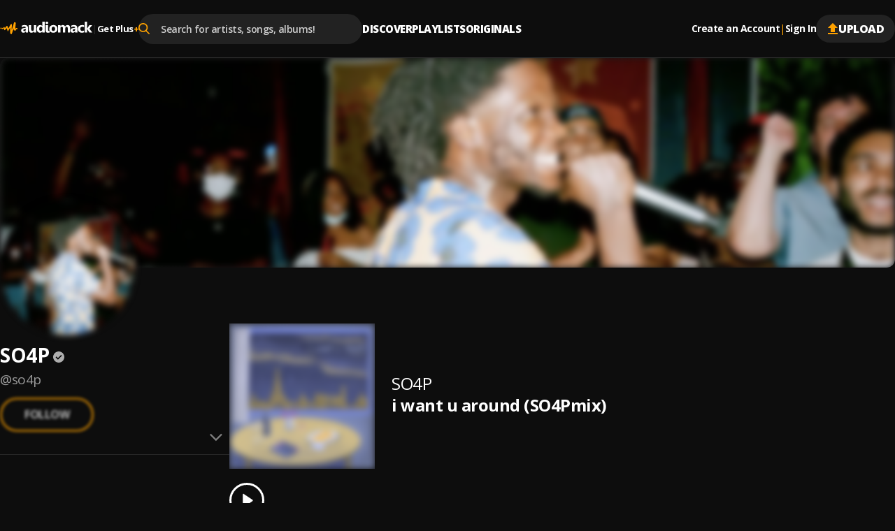

--- FILE ---
content_type: text/css; charset=UTF-8
request_url: https://audiomack.com/_next/static/css/e0f68f5c6626213c.css
body_size: 7481
content:
a,abbr,acronym,address,applet,article,aside,audio,b,big,blockquote,body,canvas,caption,center,cite,code,dd,del,details,dfn,div,dl,dt,em,embed,fieldset,figcaption,figure,footer,form,h1,h2,h3,h4,h5,h6,header,hgroup,html,i,iframe,img,ins,kbd,label,legend,li,main,mark,menu,nav,object,ol,output,p,pre,q,ruby,s,samp,section,small,span,strike,strong,sub,summary,sup,table,tbody,td,tfoot,th,thead,time,tr,tt,u,ul,var,video{margin:0;padding:0;border:0;font-size:100%;font:inherit;vertical-align:baseline}article,aside,details,figcaption,figure,footer,header,hgroup,main,menu,nav,section{display:block}[hidden]{display:none}body{line-height:1}menu,ol,ul{list-style:none}blockquote,q{quotes:none}blockquote:after,blockquote:before,q:after,q:before{content:"";content:none}table{border-collapse:collapse;border-spacing:0}:root{--color-black-10:#0d0d0d;--color-black-20:#1a1a1a;--color-black-30:#1c1c1c;--color-black-31:#121212;--color-black-32:#151515;--color-black-40:#171717;--color-black-50:#222222;--color-black-60:#2b2b2b;--color-gray-10:#333333;--color-gray-14:#444444;--color-gray-15:#545454;--color-gray-20:#666666;--color-gray-30:#999999;--color-gray-40:#cacaca;--color-gray-45:#cccccc;--color-theme-text-black:var(--color-black-40);--color-theme-primary-dark:var(--color-black-30);--color-theme-background:var(--color-black-10);--color-white:#ffffff;--color-red:#d41a00;--color-red-10:#c25452;--color-red-20:#e80000;--color-orange:#ffa200;--color-orange-10:#ff8983;--font-size-64:64px;--font-size-h1-64:var(--font-size-64);--font-size-54:54px;--font-size-h1-54:var(--font-size-54);--font-size-40:40px;--font-size-h1-40:var(--font-size-40);--font-size-33:33px;--font-size-h2:var(--font-size-33);--font-size-28:28px;--font-size-h3:var(--font-size-28);--font-size-24:24px;--font-size-23:23px;--font-size-h4:var(--font-size-23);--font-size-21:21px;--font-size-19:19px;--font-size-18:18px;--font-size-h5:var(--font-size-19);--font-size-16:16px;--font-size-h6:var(--font-size-16);--font-size-17:17px;--font-size-15:15px;--font-size-14:14px;--font-size-13:13px;--font-size-12:12px;--font-size-11:11px;--letter-spacing-15:-1.5px;--letter-spacing-1:-1px;--letter-spacing-05:-0.5px;--letter-spacing-025:-0.25px;--letter-spacing-0:0px;--line-height-100:100%;--line-height-110:110%;--line-height-120:120%;--line-height-130:130%;--line-height-140:140%;--line-height-150:150%;--font-weight-300:300;--font-weight-400:400;--font-weight-500:500;--font-weight-600:600;--font-weight-700:700;--font-weight-800:800;--font-base:"Open Sans",sans-serif;--font-h1:40px;--font-h2:33px;--font-h3:28px;--font-h4:24px;--font-h5:19px;--font-p:14px;--font-accent:13px;--font-caption:12px;--font-small:11px;--am-labs-vh:100vh;--player-height:90px;--nav-height:83px;--color-gray-transparent:#ffffff1a;--font-h6:16px}@media(max-width:768px){:root{--font-size-h1-64:60px;--font-size-h1-54:52px;--font-size-h1-40:37px;--font-size-h2:31px;--font-size-h3:26px;--font-size-h4:21px;--font-size-h5:17px;--font-size-h6:15px;--font-h1:calc(40px - 3px);--font-h2:calc(33px - 2px);--font-h3:calc(28px - 2.5px);--font-h4:calc(24px - 2px);--font-h5:calc(19px - 2px);--font-p:14px;--font-accent:13px;--font-caption:12px;--font-small:11px;--nav-height:63px;--player-height:68px;--font-h6:calc(16px - 1px)}}@supports(height:100dvh){:root{--am-labs-vh:100dvh}}.NoAuthUserHero-title{font-size:var(--font-size-33);line-height:var(--line-height-130);letter-spacing:var(--letter-spacing-1);font-weight:var(--font-weight-700)}.NoAuthUserHero-text{font-size:var(--font-size-19);line-height:var(--line-height-130);letter-spacing:var(--letter-spacing-05);font-weight:var(--font-weight-600)}.Footer-general-nav-link,.SearchInput-suggestions_item,.SidebarNav-list-item-link,body,html{font-size:var(--font-size-16);line-height:var(--line-height-130);letter-spacing:var(--letter-spacing-05);font-weight:var(--font-weight-400)}.Footer-general-nav-link{font-weight:var(--font-weight-800);text-transform:uppercase}.Footer-about,.Footer-copy,.Footer-legal-nav-item,.HeaderAuth-link{font-size:var(--font-size-14);line-height:var(--line-height-130);letter-spacing:var(--letter-spacing-05);font-weight:var(--font-weight-400)}.Footer-legal-nav-item{font-weight:var(--font-weight-700)}.HeaderGetPlus-divider,.HeaderGetPlus-link,.SidebarAd-text-bold{font-size:var(--font-size-13);line-height:var(--line-height-130);letter-spacing:var(--letter-spacing-05);font-weight:var(--font-weight-400)}.SidebarAd-text-small{font-size:var(--font-size-12);line-height:var(--line-height-130);letter-spacing:var(--letter-spacing-0);font-weight:var(--font-weight-400)}:root{--link_transition:0.2s}body,html{height:100%;font-family:var(--font-open-sans),sans-serif;color:var(--color-white);-webkit-text-size-adjust:100%;-moz-osx-font-smoothing:grayscale;-webkit-font-smoothing:antialiased;font-feature-settings:normal;background-color:var(--color-theme-background);letter-spacing:var(--letter-spacing-05)}*{box-sizing:border-box}.no-overflow{overflow:hidden}.orange{color:var(--color-orange)!important}.bold{font-weight:var(--font-weight-700)}::selection{background-color:var(--color-orange);color:var(--color-black-10)}a{text-decoration:none;color:var(--color-white)}a:hover,a:hover svg path{color:var(--color-orange);transition:color .2s ease-in}button{cursor:pointer;background-color:rgba(0,0,0,0);border:none;font-family:var(--font-open-sans),sans-serif;color:var(--color-white);padding:0}body{scrollbar-width:thin;-ms-overflow-style:none}body::-webkit-scrollbar{width:8px;height:6px}@media(max-width:768px){body::-webkit-scrollbar{width:0;height:0}}body:hover::-webkit-scrollbar-thumb{background-color:var(--color-gray-transparent)}body::-webkit-scrollbar-track{background:rgba(0,0,0,0)}body::-webkit-scrollbar-thumb{background-color:rgba(0,0,0,0);border-radius:20px;border:3px solid rgba(0,0,0,0)}body::-webkit-scrollbar-thumb:hover{background-color:var(--color-gray-10)}body::-webkit-scrollbar-thumb:active{background-color:var(--color-gray-45)}body::-webkit-scrollbar-button,body::-webkit-scrollbar-corner,body::-webkit-scrollbar-gripper,body::-webkit-scrollbar-gripper:active,body::-webkit-scrollbar-gripper:hover,body::-webkit-scrollbar-resizer,body::-webkit-scrollbar-track-piece{display:none}.HeaderLogo{display:flex;align-items:center;gap:4px}.HeaderLogo-logoLink{line-height:1}.HeaderLogo-logoLink .Icon path:nth-of-type(2){fill:var(--color-orange)}.HeaderGetPlus{display:flex;align-items:center;gap:4px}.HeaderGetPlus-divider{color:var(--color-black-60);line-height:1.3}.HeaderGetPlus-link{display:flex;align-items:center;gap:4px;color:var(--color-white);white-space:nowrap;text-transform:capitalize;line-height:1.3;font-weight:var(--font-weight-700);text-decoration:none;transition:color var(--link_transition)}.HeaderGetPlus-link:hover{transition:color var(--link_transition);color:var(--color-orange)}.HeaderGetPlus-link-sign{color:var(--color-orange);font-size:13px;font-weight:var(--font-weight-700)}.HeaderNavigation{display:flex;align-items:center;gap:24px}.HeaderNavigation-link{color:var(--color-white);text-decoration:none;transition:var(--link_transition);font-size:var(--font-size-15);letter-spacing:var(--letter-spacing-05);font-weight:var(--font-weight-800);text-transform:uppercase;white-space:nowrap;position:relative}.HeaderNavigation-link.active{color:var(--color-orange)}.HeaderNavigation-link.with-dot:before{content:"";display:block;position:absolute;top:0;left:100%;width:8px;height:8px;border-radius:8px;background-color:var(--color-orange);transform:translateX(50%)}.HeaderNavigation-subLink{white-space:nowrap;justify-content:space-between;gap:8px;letter-spacing:var(--letter-spacing-025)}.HeaderNavigation-subLink,.HeaderNavigation-subLink-newItems{display:flex;align-items:center;font-size:var(--font-size-13);font-weight:var(--font-weight-700)}.HeaderNavigation-subLink-newItems{justify-content:center;background-color:var(--color-orange);min-height:24px;width:-moz-fit-content;width:fit-content;min-width:24px;color:var(--color-black-10);border-radius:50px;line-height:100%;padding:0 4px}.HeaderNavigation-subLink:not(:last-child){-webkit-margin-after:16px;margin-block-end:16px}.HeaderNavigation-subLink>svg{-webkit-margin-after:3px;margin-block-end:3px}.HeaderNavigation-subLink.active{color:var(--color-orange)}.HeaderAuth{display:flex;align-items:center;gap:4px}.HeaderAuth-link{font-weight:var(--font-weight-700);text-decoration:none;color:var(--color-white);transition:var(--link_transition)}.HeaderAuth-link:hover{transition:var(--link_transition);color:var(--color-orange)}.HeaderAuth-divider{color:var(--color-orange);font-size:var(--font-size-14);line-height:1.3}.HeaderUser-content{display:flex;flex-direction:column;gap:16px;padding-block:16px!important}.HeaderUser-avatarImg{border-radius:50%;border:1px solid var(--color-gray-transparent);object-fit:cover}.HeaderUser-avatarIcon{position:absolute;width:40%;right:1px;bottom:0}@media screen and (max-width:767px){.HeaderUser-avatarIcon{bottom:0;right:0}}.HeaderUser-link{display:flex;align-items:center;justify-content:space-between;gap:8px;white-space:nowrap;font-size:var(--font-size-13);letter-spacing:var(--letter-spacing-025)!important;font-weight:var(--font-weight-700)!important;color:var(--color-white);padding-inline:0}.HeaderUser-link.onlyOnMobile{display:none}.HeaderUser-link.withDivider{padding-top:16px;-webkit-border-before:1px solid var(--color-black-60);border-block-start:1px solid var(--color-black-60)}.HeaderUser-link svg{flex-shrink:0}@media screen and (max-width:767px){.HeaderUser-link.onlyOnMobile{display:flex}.HeaderUser-content{width:200px;transform:translateX(-90%)!important}}.HeaderMobileNavigation-linkGroup{display:flex;flex-direction:column;gap:23px;padding-block:24px;-webkit-border-after:1px solid var(--color-black-60);border-block-end:1px solid var(--color-black-60)}.HeaderMobileNavigation-linkGroup:first-of-type{-webkit-border-before:1px solid var(--color-black-60);border-block-start:1px solid var(--color-black-60)}.HeaderMobileNavigation-ad{margin-top:32px}.HeaderMobileNavigation-link{font-size:var(--font-size-15);letter-spacing:var(--letter-spacing-05);font-weight:var(--font-weight-800);text-transform:uppercase}.HeaderMobileNavigation-link.active{color:var(--color-orange)}.HeaderMobileNavigation-subLink{font-size:var(--font-size-15);letter-spacing:var(--letter-spacing-05);font-weight:var(--font-weight-700);text-transform:capitalize;color:var(--color-gray-45)}.HeaderMobileNavigation-subLink:first-of-type{-webkit-margin-before:8px;margin-block-start:8px}.HeaderMobileNavigation-subLink.active{color:var(--color-orange)}.HeaderMobileNavigation-subLink-newItems{display:inline-flex;align-items:center;justify-content:center;margin-left:32px;background-color:var(--color-orange);min-height:24px;width:-moz-fit-content;width:fit-content;min-width:24px;color:var(--color-black-10);border-radius:50px;line-height:100%;font-size:var(--font-size-14);font-weight:var(--font-weight-700);padding:0 4px}.HeaderMobileMenu-btnMenu{display:none!important;padding-block:14px;-webkit-padding-start:3px;padding-inline-start:3px;-webkit-padding-end:10px;padding-inline-end:10px}.HeaderMobileMenu-menuWrap{position:fixed;inset-block:0;inset-inline:0;width:100%;height:100dvh;background-color:var(--color-black-10);z-index:10;padding-block:62px 80px;padding-inline:24px;overflow-y:auto}.HeaderMobileMenu-btnClose{position:fixed;inset-block-start:24px;inset-inline-end:20px}.HeaderMobile{display:none;align-items:center;flex-grow:1;gap:8px}.HeaderMobile-logoLink{line-height:1;-webkit-margin-start:8px;margin-inline-start:8px;flex-shrink:0}.HeaderMobile-searchInput{display:flex!important;flex:1 1;margin-inline:8px}.HeaderMobile-btnSearch{-webkit-margin-end:12px;margin-inline-end:12px;-webkit-margin-start:auto;margin-inline-start:auto}.HeaderMobile-btnClose,.HeaderMobile-btnSearch{padding:12px;flex-shrink:0}.HeaderMobile .DropDown-content{inset-inline-start:auto;inset-inline-end:0;transform:none}@media screen and (max-width:767px){.HeaderMobile{display:flex}}.NotificationText{flex:1 1;display:flex;gap:6px;flex-wrap:wrap;font-size:var(--font-size-13)}.NotificationText .orange{font-weight:var(--font-weight-700);color:var(--color-orange)}.NotificationText a.orange:hover{text-decoration:underline}.NotificationText .grayed{font-weight:var(--font-weight-600);color:var(--color-gray-30)}.NotificationText .bold{font-weight:var(--font-weight-700)}.NotificationUpsell{margin:16px 0;width:100%;padding:16px;border-radius:4px;display:inline-flex;column-gap:8px;align-items:center;position:relative}.NotificationUpsell--popover{background-color:var(--color-black-60)}.NotificationUpsell--page{background-color:rgba(0,0,0,0);padding:16px 0}.NotificationUpsell--page:after{content:"";display:block;border-bottom:1px solid var(--color-gray-transparent);position:absolute;left:50%;bottom:0;width:100%;transform:translateX(-50%)}.NotificationUpsell-title{font-size:var(--font-size-14);font-weight:var(--font-weight-700);line-height:var(--line-height-120)}.NotificationUpsell-text{font-size:var(--font-size-13);color:var(--color-gray-40);line-height:var(--line-height-120)}.NotificationUpsell-premiumLink{margin-left:auto;color:var(--color-black-10);background-color:var(--color-orange);padding:6px 16px;border-radius:50px;font-size:var(--font-size-14);font-weight:var(--font-weight-700)}.LinkMedia{width:60px;text-align:center}.PlaylistNotificationCard-content,.PlaylistNotificationCard-heading,.PlaylistNotificationCard-images{display:flex;align-items:center}.PlaylistNotificationCard{padding:12px 16px;margin-bottom:8px;display:block;transition:background-color .2s ease-in}.PlaylistNotificationCard:hover{background-color:var(--color-black-50)}.PlaylistNotificationCard-icon{min-width:16px}.PlaylistNotificationCard-content{justify-content:space-between}.PlaylistNotificationCard-arrow{transform:rotate(-90deg)}.PlaylistNotificationCard-heading{flex-wrap:wrap;font-weight:var(--font-weight-400);font-size:var(--font-size-14);color:var(--color-gray-40);column-gap:4px;margin-bottom:16px}.PlaylistNotificationCard-heading b{font-weight:var(--font-weight-600);font-size:var(--font-size-14);color:var(--color-white)}.PlaylistNotificationCard-images{column-gap:8px}@media screen and (max-width:767px){.PlaylistNotificationCard{margin-bottom:8px}}.UserActionNotification{display:flex;align-items:center;column-gap:8px;padding:12px 16px;transition:background-color .2s ease-in;background-color:rgba(0,0,0,0)}.UserActionNotification:hover{background-color:var(--color-black-50)}.UserActionNotification-content{flex-grow:1}.UserActionNotification-userImg{border-radius:60px}.UserActionNotification .time{flex:0 0 100%;font-size:var(--font-size-13);font-weight:var(--font-weight-400);color:var(--color-gray-40)}.HeaderNotifications-btn{background:rgba(0,0,0,0);border:none;position:relative}.HeaderNotifications-btn .marker{font-size:var(--font-size-12);font-weight:var(--font-weight-700);padding:0 5px;border-radius:40px;background-color:var(--color-orange);color:var(--color-black-10);min-width:20px;height:20px;position:absolute;right:-12px;top:-12px;z-index:2;display:flex;align-items:center;justify-content:center;line-height:100%}.HeaderNotifications-item{padding-left:0;padding-right:0;border-bottom:1px solid var(--color-gray-transparent)}.HeaderNotifications-item:hover{background-color:var(--color-black-60)!important}.HeaderNotifications-popover{background-color:var(--color-black-50)!important;width:380px;max-height:350px;overflow:auto;padding:16px}.HeaderNotifications-popover-title{text-align:center;font-weight:var(--font-weight-800);font-size:var(--font-size-16);letter-spacing:var(--letter-spacing-05);text-transform:uppercase;padding-bottom:12px;border-bottom:1px solid var(--color-gray-transparent)}.HeaderNotifications-popover-content{border-top:1px solid var(--color-gray-transparent);border-bottom:1px solid var(--color-gray-transparent)}.HeaderNotifications-popover-empty{display:flex;align-items:center;justify-content:center;column-gap:16px;padding:16px 0}.HeaderNotifications-popover-empty-p,.HeaderNotifications-popover-link{font-weight:var(--font-weight-700)}.HeaderNotifications-popover-link{display:block!important;text-align:center;padding:16px 0;color:var(--color-orange);position:-webkit-sticky;position:sticky;bottom:-16px;left:0;z-index:1;background-color:var(--color-black-50);border-top:1px solid var(--color-gray-transparent);font-size:var(--font-size-14)}.HeaderNotifications-loader{background-color:rgba(0,0,0,0)!important}:root{--header-height:83px}.Header-container{z-index:999}.Header,.Header-container{background-color:var(--color-black-10)}.Header{height:var(--header-height);-webkit-border-after:1px solid var(--color-black-60);border-block-end:1px solid var(--color-black-60);padding-inline:15px;display:flex;align-items:center;position:relative}.Header .SearchInput{margin-inline:30px}.Header .HeaderNavigation{-webkit-margin-end:30px;margin-inline-end:30px}.Header-actions{flex-shrink:0;display:flex;align-items:center;gap:24px;-webkit-margin-start:auto;margin-inline-start:auto}.Header-authedWrap{display:flex;align-items:center;gap:21px}.Header-uploadBtn{text-transform:uppercase;font-size:var(--font-size-16)!important;font-weight:var(--font-weight-800)!important;padding-inline:24px!important}@media screen and (max-width:1199px){.Header .SearchInput{flex:0 1 70%;margin-inline:16px}.Header .HeaderNavigation{display:none}.Header .HeaderMobileMenu-btnMenu{display:flex!important}}@media screen and (max-width:767px){.Header{height:63px;-webkit-border-after:none!important;border-block-end:none!important;-webkit-border-after:0!important;border-block-end:0!important}.Header .Modal-content{margin:50px auto auto}.Header .HeaderGetPlus,.Header .HeaderLogo,.Header .SearchInput,.Header-actions,.Header-uploadBtn{display:none}}.Button{cursor:pointer;display:flex;justify-content:center;align-items:center;gap:8px;text-decoration:none;font-family:var(--font-open-sans);font-weight:var(--font-weight-700);word-wrap:nowrap;padding:0 16px}.Button:hover{opacity:.8}.Button.x-small{height:30px;border-radius:70px}.Button.small,.Button.x-small{font-size:var(--font-size-13);letter-spacing:var(--letter-spacing-05)}.Button.small{height:40px;border-radius:24px}.Button.medium{height:48px;border-radius:24px}.Button.medium,.Button.medium-large{font-size:var(--font-size-13);letter-spacing:var(--letter-spacing-025)}.Button.medium-large{height:50px;border-radius:25px}.Button.large{height:52px;border-radius:70px}.Button.large,.Button.x-large{font-size:var(--font-size-16);letter-spacing:var(--letter-spacing-05)}.Button.x-large{height:80px;border-radius:76px}.Button.filledLight{border:none;background-color:var(--color-orange);color:var(--color-black-10)}.Button.filledDark{border:none;background-color:var(--color-black-50);color:var(--color-white)}.Button.outlined{background-color:rgba(0,0,0,0);border:2px solid var(--color-orange);border-color:var(--color-orange);color:var(--color-white)}.Button.large.outlined{border:3px solid var(--color-orange)}.IconButton{border-radius:50%;cursor:pointer;text-decoration:none;font-family:var(--font-open-sans);font-weight:var(--font-weight-700)}.IconButton.plain{background-color:rgba(0,0,0,0);border:none;display:flex;flex-direction:column;justify-content:center;align-items:center;gap:4px}.IconButton.filledLight{border:none;background-color:var(--color-orange);color:var(--color-black-50)}.IconButton.filledDark{border:none;background-color:var(--color-black-50);color:var(--color-white)}.IconButton.outlined{background-color:rgba(0,0,0,0);border:2px solid var(--color-orange);border-color:var(--color-orange);color:var(--color-white)}.IconButton.small{width:max-content;height:max-content}.IconButton.large{width:52px;height:52px}.IconButton.x-large{width:80px;height:80px}.PillButton{cursor:pointer;display:flex;align-items:center;justify-content:center;text-decoration:none;font-family:var(--font-open-sans);font-weight:var(--font-weight-700)}.PillButton.small{height:24px;padding:0 8px;font-size:var(--font-size-13);letter-spacing:var(--letter-spacing-05)}.PillButton.medium{padding:0 16px;height:36px;font-size:var(--font-size-13);letter-spacing:var(--letter-spacing-025)}.PillButton.filled{border:none;background-color:var(--color-orange);color:var(--color-black-50);border-radius:70px}.PillButton.outlined{border-radius:70px;background-color:rgba(0,0,0,0);border:2px solid var(--color-gray-10);color:var(--color-white)}.PillButton.outlined:hover{border:2px solid var(--color-gray-20)}.PillButton.outlined.active{border:2px solid var(--color-orange)}.PillButton.filledRect{border:none;background-color:var(--color-orange);color:var(--color-black-50);border-radius:5px}.LoadMoreBtn{height:36px!important}.DropDown{position:relative}.DropDown-title{cursor:pointer}.DropDown .DropDown-content{position:absolute;inset-inline-start:50%;transform:translateX(-50%);opacity:0;visibility:hidden;transition:opacity var(--link_transition) ease;border-radius:6px;padding:16px;background-color:var(--color-black-30);z-index:2}.DropDown .DropDown-content.active{opacity:1;visibility:visible}.Icon.fill path{fill:inherit}.SearchInput{border-radius:50px;background-color:var(--color-black-50);padding-inline:16px;display:flex;align-items:center;gap:4px;flex:0 1 25%;position:relative}.SearchInput-icon{flex-shrink:0}.SearchInput-input{background-color:rgba(0,0,0,0);color:var(--color-white);border:none;outline:none;width:100%;font-size:var(--font-size-14);letter-spacing:var(--letter-spacing-05);font-weight:var(--font-weight-600);font-family:var(--font-open-sans),sans-serif;padding:12px 16px}.SearchInput-input::placeholder{color:var(--color-gray-45)}.SearchInput-input:focus::placeholder{color:rgba(0,0,0,0)}.SearchInput-closeBtn{padding:12px 4px}.SearchInput-spinner{fill:var(--color-orange)}.SearchInput-suggestions{position:absolute;top:100%;left:50%;right:0;transform:translateX(-50%);width:calc(100% - 40px);background-color:var(--color-black-30);border-radius:5px;max-height:338px;overflow-y:auto;z-index:10;box-shadow:0 0 20px rgba(0,0,0,.5764705882);padding:6px 0;margin-top:8px}.SearchInput-suggestions_item{display:block;width:100%;padding:8px 16px;text-align:left;background:none;border:none;cursor:pointer;color:var(--color-white);min-height:40px}.SearchInput-suggestions_item.active,.SearchInput-suggestions_item:hover{background-color:var(--color-black-50)}.SearchInput-suggestions_item:hover .highlighted,.SearchInput-suggestions_item:hover .notHighlighted{color:var(--color-orange)!important}.SearchInput-suggestions_item .highlighted{font-weight:700}.SearchInput-suggestions_item .notHighlighted{color:var(--color-gray-40)}@media(max-width:767px){.SearchInput-suggestions{max-height:360px}.SearchInput-suggestions_item{font-size:var(--font-size-15)}}.NoAuthUserHero{max-width:1366px;width:100%;min-height:256px;margin:24px auto;padding:40px 16px;display:flex;align-items:center;justify-content:flex-end;overflow:hidden;border:1px solid var(--color-gray-transparent);position:relative;background-color:var(--color-black-31)}.NoAuthUserHero-img{position:absolute;left:0;top:0;z-index:0;object-fit:cover;object-position:center;max-height:100%;max-width:100%;width:auto;height:100%}.NoAuthUserHero-content{width:100%;max-width:58%;display:flex;flex-direction:column;align-items:center;gap:4px;position:relative;z-index:1}.NoAuthUserHero-title{text-align:center}.NoAuthUserHero-title b{color:var(--color-orange)}.NoAuthUserHero-text{font-size:var(--font-size-h5);max-width:485px;text-align:center;color:var(--color-gray-45)}.NoAuthUserHero-text b{color:var(--color-white);font-weight:var(--font-weight-700)}.NoAuthUserHero-cta{margin-top:16px;padding:16px 32px!important}@media screen and (max-width:1199px){.NoAuthUserHero-content{max-width:60%}}@media screen and (max-width:767px){.NoAuthUserHero{min-height:215px;margin-top:5px;max-width:95%;width:100%;margin-bottom:0}.NoAuthUserHero-img{height:100%;width:auto;object-fit:fill;object-position:initial;transform:translateX(-400px)}.NoAuthUserHero-content{max-width:none}.NoAuthUserHero-title{font-size:var(--font-size-16)}.NoAuthUserHero-text{font-size:var(--font-size-13)}.NoAuthUserHero-cta{font-size:var(--font-size-13)!important;padding:12px 16px!important;height:auto!important}}@media screen and (max-width:575px){.NoAuthUserHero-img{display:none}}.Img{object-fit:cover;object-position:center}.Img-block{line-height:0;overflow:hidden}.Img-block,.Img-cover{display:block;height:100%}.Img-animateBg{background-image:linear-gradient(-45deg,var(--color-black-10),var(--color-gray-14));background-size:400% 400%;animation:gradient 3s ease infinite}@keyframes gradient{0%{background-position:0 50%}50%{background-position:100% 50%}to{background-position:0 50%}}.Footer{margin-top:48px;padding:48px 15px 190px;background-color:var(--color-black-31);justify-content:center}.Footer,.Footer-container{display:flex;align-items:center}.Footer-container{max-width:1200px;width:100%;flex-direction:column}.Footer-logo-container,.Footer-socials{padding-bottom:24px}.Footer-socials{display:flex;column-gap:0}.Footer-socials-icon{display:inline-block;padding:0 12px}.Footer-socials-icon:hover svg path{fill:var(--color-orange)}.Footer-general-nav{padding-bottom:24px;display:flex;flex-wrap:wrap;justify-content:center;column-gap:8px;row-gap:24px}.Footer-general-nav-link{padding:0 12px;white-space:nowrap;color:var(--color-white)}.Footer-download{padding-bottom:24px;display:flex;flex-wrap:wrap;justify-content:center;column-gap:8px}.Footer-download-link{padding:0 12px}.Footer-download-link svg path,.Footer-download-link svg rect{transition:fill .2s ease-in}.Footer-download-link:hover svg path,.Footer-download-link:hover svg rect{fill:var(--color-orange)}.Footer-about{text-align:center;color:var(--color-gray-45);width:100%;max-width:600px;margin:0 auto;padding-bottom:32px}.Footer-legal-nav{padding-bottom:32px;display:flex;flex-wrap:wrap;justify-content:center;column-gap:16px;row-gap:16px}.Footer-legal-nav-item{padding:0 12px;white-space:nowrap}.Footer-legal-nav-item[type=button]{background-color:initial;border:none;color:var(--color-white)}.Footer-copy{color:var(--color-gray-45)}@media screen and (max-width:767px){.Footer{padding:15px 15px 190px}.Footer-about,.Footer-container,.Footer-copy,.Footer-download,.Footer-general-nav,.Footer-legal-nav,.Footer-socials{width:100%}.Footer-general-nav,.Footer-legal-nav{max-width:none}.Footer-logo{order:0}.Footer-logo-container{padding:0}.Footer-general-nav{order:0;flex-direction:column;row-gap:16px}.Footer-general-nav-link{padding:0}.Footer-socials{order:2}.Footer-socials-icon{padding:0 4px}.Footer-download{order:1;justify-content:flex-start;gap:0}.Footer-download-link{padding:0 16px 0 0}.Footer-about{order:3;text-align:start;max-width:100%}.Footer-legal-nav{order:3;flex-direction:column}.Footer-legal-nav-item{text-align:start;padding:0}.Footer-copy{order:4;text-align:start}}@media screen and (max-width:425px){.Footer-download{gap:12px}.Footer-download-link{flex:1 1 45%;padding:0}.Footer-download-link-icon{width:100%;height:auto}}@media screen and (min-width:768px)and (max-width:992px){.Footer-general-nav,.Footer-legal-nav{max-width:485px}}.AddToLinkTree span{line-height:1!important;visibility:hidden!important;height:33px;display:block;overflow:hidden}.AddToLinkTree span:before{font-family:Open Sans,sans-serif!important;font-size:13px!important;font-weight:700!important;content:"Add to Linktree"!important;visibility:visible!important;display:block;text-align:left;white-space:nowrap}.AddToLinkTree button{border:0!important;background:rgba(0,0,0,0)!important;box-shadow:none!important;padding:0!important;margin:0!important;font-size:0!important;height:17.4px!important;width:100px!important;color:#fff!important;min-height:0!important}.AddToLinkTree button:focus,.AddToLinkTree button:hover{background:rgba(0,0,0,0)!important;color:var(--color-orange)!important}.MakePublic{width:100%;max-width:300px;padding:32px 45px;background-color:var(--color-black-30);border-radius:5px;margin:0 auto}.MakePublic-h{text-transform:uppercase;font-weight:var(--font-weight-700);font-size:var(--font-size-12);color:var(--color-gray-30);letter-spacing:.5px;opacity:.8}.MakePublic-h,.MakePublic-p{text-align:center;margin-bottom:22px}.MakePublic-p{font-size:var(--font-size-18);font-weight:var(--font-weight-600);line-height:var(--line-height-150)}.MakePublic-cancel,.MakePublic-confirm{display:block;width:100%;border-radius:50px;padding:16px 30px;background-color:rgba(0,0,0,0);font-size:var(--font-size-16);font-weight:var(--font-weight-700);letter-spacing:var(--letter-spacing-05)}.MakePublic-confirm{margin-bottom:4px;background-color:var(--color-orange);color:var(--color-black-10)}@media screen and (max-width:767px){.MakePublic{max-width:100%}.MakePublic-modal .Modal-content{margin-top:48px}}.CreatePromotionalLink{padding:15px 20px;background-color:var(--color-black-30);border-radius:5px;max-width:720px;width:100%}.CreatePromotionalLink-h{font-size:var(--font-size-16);font-weight:var(--font-weight-700);text-align:center;text-transform:uppercase;padding:20px}.CreatePromotionalLink-p{line-height:var(--line-height-150);font-size:var(--font-size-14);margin-bottom:24px}.CreatePromotionalLink-form{display:flex;flex-wrap:wrap;margin-bottom:32px}.CreatePromotionalLink-form .InputWrap{flex:1 1;min-width:300px}.CreatePromotionalLink-form-btn{border-radius:50px;background-color:var(--color-orange);font-size:var(--font-size-14);font-weight:var(--font-weight-700);color:var(--color-black-10);height:-moz-fit-content;height:fit-content;padding:14px 45px;margin-top:28px;margin-left:24px}.CreatePromotionalLink-form-btn:hover{opacity:.8}.CreatePromotionalLink-table{width:100%}.CreatePromotionalLink-table-container{max-width:100%;overflow-x:auto}.CreatePromotionalLink-table td,.CreatePromotionalLink-table th{padding:8px;vertical-align:top;font-size:var(--font-size-14)}.CreatePromotionalLink-table .CreatePromotionalLink-table-body tr{border-top:1px solid var(--color-gray-transparent)}.CreatePromotionalLink-table .CreatePromotionalLink-table-body tr:first-child{border-top:none}.CreatePromotionalLink-table-btn,.CreatePromotionalLink-table-head,.CreatePromotionalLink-table-key{font-weight:var(--font-weight-700)}.CreatePromotionalLink-table-head{border-bottom:2px solid var(--color-gray-transparent)}.CreatePromotionalLink-table-key{color:var(--color-orange)}.CreatePromotionalLink-table-link{text-decoration:underline;text-align:center}.CreatePromotionalLink-table-link:hover{color:var(--color-white)}.CreatePromotionalLink-table-btn{background-color:var(--color-orange);padding:8px 16px;color:var(--color-black-10);border-radius:50px}.CreatePromotionalLink-table-btn:hover{opacity:.8}.CreatePromotionalLink-empty{display:flex;flex-direction:column;align-items:center;gap:16px;margin:36px 0}.CreatePromotionalLink-empty-p{font-weight:var(--font-weight-700);font-size:var(--font-size-16)}@media screen and (max-width:767px){.CreatePromotionalLink{background-color:rgba(0,0,0,0);max-width:100vw}.CreatePromotionalLink-form{display:flex;flex-direction:column}.CreatePromotionalLink-form-btn{width:-moz-fit-content;width:fit-content;margin:20px auto 0}.CreatePromotionalLink-h{padding-top:0}.CreatePromotionalLink-modal .Modal-content{margin-top:32px}}.MusicActions{margin-top:8px;display:flex;align-items:center}.MusicActions-btn{background:none;border:none;padding:8px 16px}.MusicActions-btn svg.active path,.MusicActions-btn:hover svg path{fill:var(--color-orange);stroke:var(--color-orange)}.MusicActions-btn.playlist svg{width:24px}.MusicActions-btn.vertical{transform:rotate(90deg)}.MusicActions-btn-popover{background-color:var(--color-black-30)!important;min-width:180px;padding:8px 16px;border-radius:6px}.MusicActions-btn-popover-item{display:flex;flex:0 0 100%;justify-content:space-between;align-items:center;padding:8px 0;font-size:var(--font-size-13);line-height:var(--line-height-130);color:var(--color-white);font-weight:var(--font-weight-700);text-transform:capitalize}.MusicActions-btn:disabled{opacity:.5;cursor:not-allowed}.MusicActions-text{display:block;text-align:center;color:var(--color-gray-30);font-size:var(--font-size-13);font-weight:var(--font-weight-600);line-height:var(--line-height-130);margin-top:4px}.MusicActions-popover{background-color:var(--color-black-30)!important}.MoreActionsList{padding:16px}.MoreActionsList .MusicActions-btn,.MoreActionsList-dropdown-item,.MoreActionsList-popover-item{display:flex;align-items:center;justify-content:space-between;border:none;background-color:rgba(0,0,0,0);padding:8px 0;font-size:var(--font-size-13);line-height:var(--line-height-130);color:var(--color-white);font-weight:var(--font-weight-700);text-transform:capitalize}.MoreActionsList .MusicActions-btn:hover,.MoreActionsList-dropdown-item:hover,.MoreActionsList-popover-item:hover{color:var(--color-orange)}.MoreActionsList .MusicActions-btn:disabled,.MoreActionsList-dropdown-item:disabled,.MoreActionsList-popover-item:disabled{opacity:.5;cursor:not-allowed}.MoreActionsList .MusicActions-btn.active,.MoreActionsList .MusicActions-btn.highlighted,.MoreActionsList-dropdown-item.active,.MoreActionsList-dropdown-item.highlighted,.MoreActionsList-popover-item.active,.MoreActionsList-popover-item.highlighted{color:var(--color-orange)}.MoreActionsList-dropdown-item{display:flex;width:100%;align-items:center;justify-content:space-between;padding:8px 0 8px 12px;flex:0 0 100%}.MoreActionsList-dropdown-item .Icon{margin-left:16px}.SidebarNav{padding:16px 0 24px 20px;margin-bottom:16px;border-bottom:1px solid var(--color-gray-transparent)}.SidebarNav-header{line-height:var(--line-height-130);letter-spacing:var(--letter-spacing-05);font-weight:var(--font-weight-800);font-size:var(--font-size-14);color:var(--color-orange);text-transform:uppercase;margin-bottom:12px}.SidebarNav-list.not-active{-webkit-user-select:none;-moz-user-select:none;user-select:none;pointer-events:none;cursor:default;opacity:.5}.SidebarNav-list-item{position:relative}.SidebarNav-list-item.active:before{content:"";position:absolute;left:0;top:0;z-index:0;width:calc(100% + 20px);height:100%;transform:translateX(-20px);border-radius:100px;background-color:var(--color-black-20)}.SidebarNav-list-item.active .SidebarNav-list-item-link{color:var(--color-white)}.SidebarNav-list-item-link{color:var(--color-gray-45);justify-content:space-between}.SidebarNav-list-item-link,.SidebarNav-list-item-link-newItems{font-weight:var(--font-weight-700);border-radius:50px;display:flex;align-items:center}.SidebarNav-list-item-link-newItems{margin-right:36px;justify-content:center;background-color:var(--color-orange);min-height:30px;width:-moz-fit-content;width:fit-content;min-width:30px;color:var(--color-black-10);line-height:100%;font-size:var(--font-size-16);padding:0 8px;text-align:right}.SidebarNav-list.column .SidebarNav-list-item-link{padding:12px 0;position:relative;margin-bottom:4px}.SidebarNav-list.row{display:inline-flex;flex-wrap:wrap;gap:8px}.SidebarNav-list.row .SidebarNav-list-item{border:2px solid var(--color-black-50);border-radius:100px;cursor:pointer}.SidebarNav-list.row .SidebarNav-list-item:hover{border-color:var(--color-gray-20);color:var(--color-white);opacity:.8}.SidebarNav-list.row .SidebarNav-list-item.active{border-color:var(--color-orange)}.SidebarNav-list.row .SidebarNav-list-item.active:before{content:normal}.SidebarNav-list.row .SidebarNav-list-item-link{padding:10px 13px;font-size:var(--font-size-13);color:var(--color-white)}.SidebarAd{width:100%;padding:16px;text-align:center;display:flex;flex-direction:column;align-items:center;position:relative}.SidebarAd-img{position:absolute;left:0;top:0;z-index:0;object-fit:cover;object-position:center;max-width:100%;max-height:100%}.SidebarAd-content{position:relative;z-index:1}.SidebarAd.hide{display:none}.SidebarAd-closeBtn{position:absolute;padding:4px;right:12px;top:12px;z-index:3}.SidebarAd-logo{margin-right:4px}.SidebarAd-logo path:nth-of-type(2){fill:var(--color-orange)}.SidebarAd-logo-container{display:flex;align-items:center;justify-content:center;margin-bottom:16px}.SidebarAd-text-bold{font-weight:var(--font-weight-700);margin-bottom:4px}.SidebarAd-text-small{margin-bottom:16px}.SidebarAd-cta{padding:2px 25px!important;font-size:var(--font-size-16)!important;display:inline-flex!important}@media screen and (max-width:767px){.SidebarAd-img{width:100%!important;height:100%!important;object-fit:cover!important;object-position:center!important;max-width:none!important}}#sidebar_opener{position:fixed;left:-100%;top:-100%}.Sidebar{position:-webkit-sticky;position:sticky;top:100px;width:100%;height:calc(100vh - 85px);overflow:auto}.Sidebar .SidebarNav:nth-last-child(-n+1){border:none}.Sidebar-cover{display:none}.Sidebar-absolute{width:100%;position:absolute;left:0;top:0;padding-bottom:128px}.Sidebar-btnOpen{display:none;width:56px;height:56px;background-color:var(--color-orange);border-radius:56px;padding-top:4px;position:fixed;right:16px;bottom:126px;z-index:7;cursor:pointer}.Sidebar-btnClose-icon{margin-left:auto;margin-right:16px;background-color:initial;border:initial;padding:4px;cursor:pointer}.Sidebar-btnClose-icon-container{display:none;padding-top:24px;margin-bottom:-16px;position:-webkit-sticky;position:sticky;top:0;z-index:3}.Sidebar-btnClose-text{border-radius:50px;margin:0 auto;padding:16px 30px!important;background-color:var(--color-orange);color:var(--color-theme-primary-dark);font-size:var(--font-size-16);font-weight:var(--font-weight-700);letter-spacing:var(--letter-spacing-025);cursor:pointer}.Sidebar-btnClose-text-container{display:none;width:100%;position:-webkit-sticky;position:sticky;z-index:3;left:0;bottom:0;padding:30px 0;background-image:linear-gradient(180deg,hsla(0,0%,5%,0) 0,var(--color-theme-background) 100%);text-align:center}@media screen and (max-width:991px){.Sidebar{padding:0 16px;z-index:1002;background-color:var(--color-theme-background);height:100vh;max-width:60%!important;max-height:100vh;overflow-y:auto;transition:transform .2s ease-in}.Sidebar,.Sidebar-cover{position:fixed;left:0;top:0;transform:translateX(-100%)}.Sidebar-cover{content:"";display:block;width:100%;height:100%;background-color:rgba(0,0,0,.69);z-index:7;opacity:0;transition:opacity .2s ease-in}.Sidebar.isOpened{transform:translateX(0)}.Sidebar-cover.isOpened{opacity:1;transform:translateX(0)}.Sidebar-btnOpen{display:flex;align-items:center;justify-content:center}.Sidebar-btnClose-icon-container,.Sidebar-btnClose-text-container{display:flex}}@media screen and (max-width:767px){.Sidebar{max-width:100vw!important;padding-bottom:0;padding-top:16px}}.GoogleAdSense{margin:8px auto;overflow:hidden;display:flex;align-items:center;justify-content:center;position:relative}.GoogleAdSense:empty{display:none}.GoogleAdSense .adsbygoogle{position:relative;display:block}.GoogleAdSense .adsbygoogle.fixed-ad-responsive{width:320px;height:100px;margin:0 auto}@media(min-width:500px){.GoogleAdSense .adsbygoogle.fixed-ad-responsive{width:468px;height:60px}}@media(min-width:800px){.GoogleAdSense .adsbygoogle.fixed-ad-responsive{width:728px;height:90px}}.GoogleAdSense.unfilled{display:none!important}.Loading{z-index:9;width:100%;background-color:var(--color-black-10);display:flex;align-items:center;row-gap:16px;flex-direction:column;padding:16px 0}.Loading-text{color:var(--color-gray-30)}.Popover{background-color:var(--color-gray-10);border-radius:5px;box-shadow:0 0 20px rgba(0,0,0,.4);z-index:1000!important}.NotFoundPage{background-color:var(--color-black-10);width:100%;min-height:70vh;height:100%;flex-direction:column;row-gap:16px}.NotFoundPage,.NotFoundPage-code{display:flex;align-items:center;justify-content:center}.NotFoundPage-code{flex-wrap:nowrap}.NotFoundPage-code-num{font-size:200px;font-weight:var(--font-weight-700);color:var(--color-white);line-height:normal}.NotFoundPage-title{color:var(--color-gray-40);font-size:var(--font-size-33);font-weight:var(--font-weight-700);letter-spacing:var(--letter-spacing-1);line-height:45px;text-transform:uppercase}.NotFoundPage-text{line-height:var(--line-height-150);color:var(--color-gray-30);font-size:var(--font-size-16);font-weight:var(--font-weight-500)}.NotFoundPage-link{color:var(--color-orange);font-weight:var(--font-weight-700)}.NotFoundPage-btn{padding:16px 32px;margin-top:16px;color:var(--color-black-10)!important;background-color:var(--color-orange);border-radius:30px;display:inline-block;font-size:var(--font-size-16);font-weight:var(--font-weight-700)}.NotFoundPage-btn:hover{opacity:.8}.NotFoundPage.EmbedMode{text-align:center}.NotFoundPage.EmbedMode .NotFoundPage-code-num{font-size:50px}.NotFoundPage.EmbedMode .NotFoundPage-title{font-size:24px}.NotFoundPage.MessageMode .NotFoundPage-code-num{font-size:130px}.NotFoundPage.MessageMode .NotFoundPage-title{font-size:20px}.rootLayout{display:flex;flex-direction:column;min-height:100dvh}.LayoutWithSidebar{flex:1 1;display:flex;align-items:flex-start;gap:32px;width:100%;max-width:1400px;margin-inline:auto;padding-inline:16px}.LayoutWithSidebar .Sidebar{max-width:328px;flex-shrink:0}.LayoutWithSidebar-main{width:calc(100% - 328px - 32px);position:relative}@media screen and (max-width:1399px){.LayoutWithSidebar{margin-inline:0}}@media screen and (max-width:991px){.LayoutWithSidebar-main{width:100%}}.SwitchAccountWrapper{display:flex;flex-direction:column;align-items:center;justify-content:center;padding:32px 0;min-height:calc(100vh - (var(--nav-height) + 150px))}#ot-sdk-btn-floating.ot-floating-button{display:none!important}#ot-sdk-btn.optanon-show-settings,#ot-sdk-btn.ot-sdk-show-settings{border-radius:5px;color:var(--color-white)!important;border:none!important;padding:0!important;font-family:var(--font-base)!important;font-weight:700}#ot-sdk-btn.optanon-show-settings:hover,#ot-sdk-btn.ot-sdk-show-settings:hover{background:rgba(0,0,0,0)!important;color:var(--color-white)!important}#onetrust-pc-sdk *{font-family:var(--font-base)!important}#onetrust-consent-sdk #onetrust-banner-sdk{background-color:var(--color-black-30)!important}#onetrust-consent-sdk #onetrust-policy-text{color:var(--color-white)!important;font-weight:600}#onetrust-banner-sdk #onetrust-reject-all-handler,#onetrust-consent-sdk #onetrust-accept-btn-handler{color:var(--color-black-10)!important}#onetrust-consent-sdk #onetrust-pc-btn-handler,#onetrust-consent-sdk #onetrust-pc-btn-handler.cookie-setting-link{color:var(--color-orange)!important;border-color:var(--color-orange)!important;background-color:rgba(0,0,0,0)!important}#onetrust-banner-sdk .ot-close-icon{filter:invert(1)}

--- FILE ---
content_type: text/css; charset=UTF-8
request_url: https://audiomack.com/_next/static/css/2ffe5c86ef403dc5.css
body_size: -57
content:
.InputWrap{position:relative;display:flex;flex-direction:column;gap:8px}.InputWrap-label{font-size:var(--font-size-14);letter-spacing:var(--letter-spacing-05);font-weight:var(--font-weight-700);line-height:var(--line-height-130);color:var(--color-white)}.InputWrap-labelRequiredSign{color:var(--color-red-10)}.InputWrap-errorMsg{font-size:var(--font-size-13);font-weight:var(--font-weight-400);color:var(--color-orange-10)}.InputField-input,.InputWrap-errorMsg{letter-spacing:var(--letter-spacing-05);line-height:var(--line-height-130)}.InputField-input{width:100%;background-color:var(--color-black-50);font-size:var(--font-size-14);font-weight:var(--font-weight-600);border-radius:4px;color:var(--color-white);padding:16px;border:none;outline:none}.InputField-input:focus{outline:none}.InputField-input:focus::placeholder{color:rgba(0,0,0,0)}.InputField-input::placeholder{color:var(--color-gray-30)}.InputField-input:-webkit-autofill,.InputField-input:-webkit-autofill:active,.InputField-input:-webkit-autofill:focus,.InputField-input:-webkit-autofill:hover{background-color:rgba(0,0,0,0)!important;-webkit-transition:background-color 5000s ease-in-out 0s!important;transition:background-color 5000s ease-in-out 0s!important;-webkit-text-fill-color:var(--color-white)!important;-webkit-box-shadow:inset 0 0 0 1000px var(--color-gray-15)!important}.InputField-inputContainer{display:flex;align-items:center;gap:8px;background-color:var(--color-black-50);border-radius:4px}.InputField-changeTypeBtn{-webkit-margin-end:16px;margin-inline-end:16px;position:relative}.InputField-changeTypeBtn:before{content:"";height:20px;width:2px;background:var(--color-gray-15);position:absolute;left:50%;top:50%;transform:translate(-50%,-50%) rotate(45deg)}.InputField-changeTypeBtn.show:before{display:none}

--- FILE ---
content_type: text/css; charset=UTF-8
request_url: https://audiomack.com/_next/static/css/8988477952e75a94.css
body_size: -222
content:
.web-to-app_WebToAppContainer__uagRx{position:fixed;bottom:env(safe-area-inset-bottom,0);width:100%;height:100%;z-index:100000;background:rgba(0,0,0,.69)}.web-to-app_WebToAppContainer__uagRx .web-to-app_backdrop__tBNXS{position:absolute;top:env(safe-area-inset-top,0);left:env(safe-area-inset-left,0);width:100%;height:100%;background:rgba(0,0,0,.69);display:flex;justify-content:center;align-items:center;z-index:-1}.web-to-app_WebToAppModule__7_Mg1{position:absolute;bottom:env(safe-area-inset-bottom,0);left:env(safe-area-inset-left,0);display:flex;flex-direction:column;width:100%;align-items:center;text-align:center;padding:18px;gap:4px;background:var(--color-black-20);border-radius:24px 24px 0 0}.web-to-app_WebToAppModule__Close__ybsLy{position:absolute;right:24px;top:24px;width:16px;height:16px}.web-to-app_WebToAppModule__Logo__Qfx90{background:#0f0f0f;height:64px;width:64px;display:flex;align-items:center;justify-content:center;border-radius:5px;margin-bottom:4px}.web-to-app_WebToAppModule__Logo__Qfx90 img{width:38px}.web-to-app_WebToAppModule__7_Mg1 p{margin-bottom:16px;max-width:284px}

--- FILE ---
content_type: text/css; charset=UTF-8
request_url: https://audiomack.com/_next/static/css/04072d1b3ce8f9e4.css
body_size: 46
content:
.PrivateMusicBanner{padding:12px 16px;background-color:var(--color-black-30);font-size:var(--font-size-14);font-weight:var(--font-weight-600);color:var(--color-white);display:flex;align-items:center;justify-content:space-between}.PrivateMusicBanner-btn-filled,.PrivateMusicBanner-btn-hollow{font-weight:var(--font-weight-700)}.PrivateMusicBanner-btn-hollow{color:var(--color-orange);background-color:rgba(0,0,0,0);padding:0 16px}.PrivateMusicBanner-btn-filled{background-color:var(--color-orange);color:var(--color-black-10);border-radius:50px;padding:6px 16px}.PrivateMusicBanner-btn-filled:hover{opacity:.8}@media screen and (max-width:767px){.PrivateMusicBanner{flex-wrap:wrap;justify-content:center;row-gap:12px}.PrivateMusicBanner-text{flex:0 0 100%;text-align:center}}.FutureRelease{padding:12px 16px;background-color:var(--color-black-30);font-size:var(--font-size-14);font-weight:var(--font-weight-600);color:var(--color-white);display:flex;align-items:center;justify-content:center;gap:24px}.FutureRelease-time{font-weight:var(--font-weight-700)}.FutureRelease-btn{margin-left:auto}.FutureRelease-modal{max-width:380px;padding:32px 45px;background-color:var(--color-black-30);border-radius:5px;margin:0 auto}.FutureRelease-modal-h{text-transform:uppercase;font-weight:var(--font-weight-700);font-size:var(--font-size-12);color:var(--color-gray-30);letter-spacing:.5px;opacity:.8;text-align:center;margin-bottom:22px}.FutureRelease-modal-p{font-size:var(--font-size-18);font-weight:var(--font-weight-600);line-height:var(--line-height-150);text-align:center;margin-bottom:22px}.FutureRelease-modal-cancel,.FutureRelease-modal-confirm{display:block;width:100%;border-radius:50px;padding:16px 30px;background-color:rgba(0,0,0,0);font-size:var(--font-size-16);font-weight:var(--font-weight-700);letter-spacing:var(--letter-spacing-05)}.FutureRelease-modal-confirm{margin-bottom:4px;background-color:var(--color-orange);color:var(--color-black-10)}@media screen and (max-width:767px){.FutureRelease{flex-direction:column;text-align:center}.FutureRelease-modal{max-width:100%}.FutureRelease-modal .Modal-content{margin-top:48px}}.InvalidMusic{background-color:var(--color-black-30);font-size:var(--font-size-14);font-weight:var(--font-weight-600);color:var(--color-white)}.InvalidMusic,.TakenDownBanner{padding:12px 16px;text-align:center}.TakenDownBanner{margin-top:14px;margin-bottom:32px;position:-webkit-sticky;position:sticky;top:83px;z-index:100;border-radius:4px;background-color:var(--color-red);font-size:var(--font-size-16);font-weight:var(--font-weight-700)}

--- FILE ---
content_type: application/javascript; charset=UTF-8
request_url: https://audiomack.com/_next/static/chunks/6147-c6b3793218ec6684.js
body_size: 33265
content:
(self.webpackChunk_N_E=self.webpackChunk_N_E||[]).push([[6147],{1150:(e,t,r)=>{"use strict";Object.defineProperty(t,"__esModule",{value:!0}),Object.defineProperty(t,"default",{enumerable:!0,get:function(){return l}});let n=r(95155),i=r(12115),a=r(24437);function o(e){return{default:e&&"default"in e?e.default:e}}r(36552);let s={loader:()=>Promise.resolve(o(()=>null)),loading:null,ssr:!0},l=function(e){let t={...s,...e},r=(0,i.lazy)(()=>t.loader().then(o)),l=t.loading;function u(e){let o=l?(0,n.jsx)(l,{isLoading:!0,pastDelay:!0,error:null}):null,s=!t.ssr||!!t.loading,u=s?i.Suspense:i.Fragment,c=t.ssr?(0,n.jsxs)(n.Fragment,{children:[null,(0,n.jsx)(r,{...e})]}):(0,n.jsx)(a.BailoutToCSR,{reason:"next/dynamic",children:(0,n.jsx)(r,{...e})});return(0,n.jsx)(u,{...s?{fallback:o}:{},children:c})}return u.displayName="LoadableComponent",u}},5988:(e,t,r)=>{"use strict";function n(e){return null!==e&&"object"==typeof e&&Object.prototype.hasOwnProperty.call(e,"current")}r.d(t,{i:()=>n})},8567:(e,t,r)=>{"use strict";Object.defineProperty(t,"__esModule",{value:!0}),Object.defineProperty(t,"workAsyncStorage",{enumerable:!0,get:function(){return n.workAsyncStorageInstance}});let n=r(17828)},8954:(e,t,r)=>{"use strict";r.d(t,{s:()=>s});var n=r(90872),i=r(12115),a=r(90644);let o={border:0,clip:"rect(0 0 0 0)",clipPath:"inset(50%)",height:"1px",margin:"-1px",overflow:"hidden",padding:0,position:"absolute",width:"1px",whiteSpace:"nowrap"};function s(e){let{children:t,elementType:r="div",isFocusable:s,style:l,...u}=e,{visuallyHiddenProps:c}=function(e={}){let{style:t,isFocusable:r}=e,[n,s]=(0,i.useState)(!1),{focusWithinProps:l}=(0,a.R)({isDisabled:!r,onFocusWithinChange:e=>s(e)}),u=(0,i.useMemo)(()=>n?t:t?{...o,...t}:o,[n]);return{visuallyHiddenProps:{...l,style:u}}}(e);return i.createElement(r,(0,n.v)(u,c),t)}},10082:(e,t,r)=>{"use strict";r.d(t,{M:()=>i});var n=r(794);function i(e){let{id:t,label:r,"aria-labelledby":i,"aria-label":a,labelElementType:o="label"}=e;t=(0,n.Bi)(t);let s=(0,n.Bi)(),l={};return r&&(i=i?`${s} ${i}`:s,l={id:s,htmlFor:"label"===o?t:void 0}),{labelProps:l,fieldProps:function(e,t){let{id:r,"aria-label":i,"aria-labelledby":a}=e;return r=(0,n.Bi)(r),a&&i?a=[...new Set([r,...a.trim().split(/\s+/)])].join(" "):a&&(a=a.trim().split(/\s+/).join(" ")),!i,{id:r,"aria-label":i,"aria-labelledby":a}}({id:t,"aria-label":a,"aria-labelledby":i})}}},16666:(e,t,r)=>{"use strict";r.d(t,{i:()=>a});var n=r(69677),i=r(12115);function a(e){let t={};return Object.keys(e).forEach(r=>{let a=e[r];if(r.endsWith("Ref"))t[r]=e[r];else{let e=(e=null,t=null)=>(0,i.isValidElement)(e)?(!function(e){if("string"==typeof e.type)return;let t=e.type.displayName||e.type.name||"the component";throw Error(`Only native element nodes can now be passed to React DnD connectors.You can either wrap ${t} into a <div>, or turn it into a drag source or a drop target itself.`)}(e),function(e,t){let r=e.ref;return((0,n.V)("string"!=typeof r,"Cannot connect React DnD to an element with an existing string ref. Please convert it to use a callback ref instead, or wrap it into a <span> or <div>. Read more: https://reactjs.org/docs/refs-and-the-dom.html#callback-refs"),r)?(0,i.cloneElement)(e,{ref:e=>{o(r,e),o(t,e)}}):(0,i.cloneElement)(e,{ref:t})}(e,t?e=>a(e,t):a)):(a(e,t),e);t[r]=()=>e}}),t}function o(e,t){"function"==typeof e?e(t):e.current=t}},17828:(e,t,r)=>{"use strict";Object.defineProperty(t,"__esModule",{value:!0}),Object.defineProperty(t,"workAsyncStorageInstance",{enumerable:!0,get:function(){return n}});let n=(0,r(64054).createAsyncLocalStorage)()},22846:(e,t,r)=>{"use strict";r.d(t,{cY:()=>h,FA:()=>v,g:()=>b,dM:()=>m,u:()=>c,Uj:()=>u,p9:()=>D,bD:()=>function e(t,r){if(t===r)return!0;let n=Object.keys(t),i=Object.keys(r);for(let a of n){if(!i.includes(a))return!1;let n=t[a],o=r[a];if(w(n)&&w(o)){if(!e(n,o))return!1}else if(n!==o)return!1}for(let e of i)if(!n.includes(e))return!1;return!0},T9:()=>d,Ku:()=>S,sr:()=>f,zW:()=>g,eX:()=>p});var n=r(87358);let i=function(e){let t=[],r=0;for(let n=0;n<e.length;n++){let i=e.charCodeAt(n);i<128?t[r++]=i:(i<2048?t[r++]=i>>6|192:((64512&i)==55296&&n+1<e.length&&(64512&e.charCodeAt(n+1))==56320?(i=65536+((1023&i)<<10)+(1023&e.charCodeAt(++n)),t[r++]=i>>18|240,t[r++]=i>>12&63|128):t[r++]=i>>12|224,t[r++]=i>>6&63|128),t[r++]=63&i|128)}return t},a=function(e){let t=[],r=0,n=0;for(;r<e.length;){let i=e[r++];if(i<128)t[n++]=String.fromCharCode(i);else if(i>191&&i<224){let a=e[r++];t[n++]=String.fromCharCode((31&i)<<6|63&a)}else if(i>239&&i<365){let a=e[r++],o=((7&i)<<18|(63&a)<<12|(63&e[r++])<<6|63&e[r++])-65536;t[n++]=String.fromCharCode(55296+(o>>10)),t[n++]=String.fromCharCode(56320+(1023&o))}else{let a=e[r++],o=e[r++];t[n++]=String.fromCharCode((15&i)<<12|(63&a)<<6|63&o)}}return t.join("")},o={byteToCharMap_:null,charToByteMap_:null,byteToCharMapWebSafe_:null,charToByteMapWebSafe_:null,ENCODED_VALS_BASE:"ABCDEFGHIJKLMNOPQRSTUVWXYZabcdefghijklmnopqrstuvwxyz0123456789",get ENCODED_VALS(){return this.ENCODED_VALS_BASE+"+/="},get ENCODED_VALS_WEBSAFE(){return this.ENCODED_VALS_BASE+"-_."},HAS_NATIVE_SUPPORT:"function"==typeof atob,encodeByteArray(e,t){if(!Array.isArray(e))throw Error("encodeByteArray takes an array as a parameter");this.init_();let r=t?this.byteToCharMapWebSafe_:this.byteToCharMap_,n=[];for(let t=0;t<e.length;t+=3){let i=e[t],a=t+1<e.length,o=a?e[t+1]:0,s=t+2<e.length,l=s?e[t+2]:0,u=i>>2,c=(3&i)<<4|o>>4,d=(15&o)<<2|l>>6,h=63&l;!s&&(h=64,a||(d=64)),n.push(r[u],r[c],r[d],r[h])}return n.join("")},encodeString(e,t){return this.HAS_NATIVE_SUPPORT&&!t?btoa(e):this.encodeByteArray(i(e),t)},decodeString(e,t){return this.HAS_NATIVE_SUPPORT&&!t?atob(e):a(this.decodeStringToByteArray(e,t))},decodeStringToByteArray(e,t){this.init_();let r=t?this.charToByteMapWebSafe_:this.charToByteMap_,n=[];for(let t=0;t<e.length;){let i=r[e.charAt(t++)],a=t<e.length?r[e.charAt(t)]:0,o=++t<e.length?r[e.charAt(t)]:64,l=++t<e.length?r[e.charAt(t)]:64;if(++t,null==i||null==a||null==o||null==l)throw new s;let u=i<<2|a>>4;if(n.push(u),64!==o){let e=a<<4&240|o>>2;if(n.push(e),64!==l){let e=o<<6&192|l;n.push(e)}}}return n},init_(){if(!this.byteToCharMap_){this.byteToCharMap_={},this.charToByteMap_={},this.byteToCharMapWebSafe_={},this.charToByteMapWebSafe_={};for(let e=0;e<this.ENCODED_VALS.length;e++)this.byteToCharMap_[e]=this.ENCODED_VALS.charAt(e),this.charToByteMap_[this.byteToCharMap_[e]]=e,this.byteToCharMapWebSafe_[e]=this.ENCODED_VALS_WEBSAFE.charAt(e),this.charToByteMapWebSafe_[this.byteToCharMapWebSafe_[e]]=e,e>=this.ENCODED_VALS_BASE.length&&(this.charToByteMap_[this.ENCODED_VALS_WEBSAFE.charAt(e)]=e,this.charToByteMapWebSafe_[this.ENCODED_VALS.charAt(e)]=e)}}};class s extends Error{constructor(){super(...arguments),this.name="DecodeBase64StringError"}}let l=function(e){let t=i(e);return o.encodeByteArray(t,!0)},u=function(e){return l(e).replace(/\./g,"")},c=function(e){try{return o.decodeString(e,!0)}catch(e){console.error("base64Decode failed: ",e)}return null},d=()=>(()=>{try{return function(){if("undefined"!=typeof self)return self;if("undefined"!=typeof window)return window;if(void 0!==r.g)return r.g;throw Error("Unable to locate global object.")}().__FIREBASE_DEFAULTS__||(()=>{if(void 0===n||void 0===n.env)return;let e=n.env.__FIREBASE_DEFAULTS__;if(e)return JSON.parse(e)})()||(()=>{let e;if("undefined"==typeof document)return;try{e=document.cookie.match(/__FIREBASE_DEFAULTS__=([^;]+)/)}catch(e){return}let t=e&&c(e[1]);return t&&JSON.parse(t)})()}catch(e){console.info(`Unable to get __FIREBASE_DEFAULTS__ due to: ${e}`);return}})()?.config;class h{constructor(){this.reject=()=>{},this.resolve=()=>{},this.promise=new Promise((e,t)=>{this.resolve=e,this.reject=t})}wrapCallback(e){return(t,r)=>{t?this.reject(t):this.resolve(r),"function"==typeof e&&(this.promise.catch(()=>{}),1===e.length?e(t):e(t,r))}}}function f(){let e="object"==typeof chrome?chrome.runtime:"object"==typeof browser?browser.runtime:void 0;return"object"==typeof e&&void 0!==e.id}function g(){try{return"object"==typeof indexedDB}catch(e){return!1}}function p(){return new Promise((e,t)=>{try{let r=!0,n="validate-browser-context-for-indexeddb-analytics-module",i=self.indexedDB.open(n);i.onsuccess=()=>{i.result.close(),r||self.indexedDB.deleteDatabase(n),e(!0)},i.onupgradeneeded=()=>{r=!1},i.onerror=()=>{t(i.error?.message||"")}}catch(e){t(e)}})}function m(){return"undefined"!=typeof navigator&&!!navigator.cookieEnabled}class b extends Error{constructor(e,t,r){super(t),this.code=e,this.customData=r,this.name="FirebaseError",Object.setPrototypeOf(this,b.prototype),Error.captureStackTrace&&Error.captureStackTrace(this,v.prototype.create)}}class v{constructor(e,t,r){this.service=e,this.serviceName=t,this.errors=r}create(e,...t){var r,n;let i=t[0]||{},a=`${this.service}/${e}`,o=this.errors[e],s=o?(r=o,n=i,r.replace(y,(e,t)=>{let r=n[t];return null!=r?String(r):`<${t}?>`})):"Error",l=`${this.serviceName}: ${s} (${a}).`;return new b(a,l,i)}}let y=/\{\$([^}]+)}/g;function w(e){return null!==e&&"object"==typeof e}function D(e,t=1e3,r=2){let n=t*Math.pow(r,e),i=Math.round(.5*n*(Math.random()-.5)*2);return Math.min(144e5,n+i)}function S(e){return e&&e._delegate?e._delegate:e}},24437:(e,t,r)=>{"use strict";function n(e){let{reason:t,children:r}=e;return r}Object.defineProperty(t,"__esModule",{value:!0}),Object.defineProperty(t,"BailoutToCSR",{enumerable:!0,get:function(){return n}}),r(24553)},26399:(e,t,r)=>{"use strict";r.d(t,{t2:()=>S});var n={};function i(e){let t=null;return()=>(null==t&&(t=e()),t)}r.r(n),r.d(n,{FILE:()=>s,HTML:()=>c,TEXT:()=>u,URL:()=>l});class a{enter(e){let t=this.entered.length,r=t=>this.isNodeInDocument(t)&&(!t.contains||t.contains(e));return this.entered=function(e,t){let r=new Set,n=e=>r.add(e);e.forEach(n),t.forEach(n);let i=[];return r.forEach(e=>i.push(e)),i}(this.entered.filter(r),[e]),0===t&&this.entered.length>0}leave(e){var t;let r=this.entered.length;return this.entered=(t=this.entered.filter(this.isNodeInDocument),t.filter(t=>t!==e)),r>0&&0===this.entered.length}reset(){this.entered=[]}constructor(e){this.entered=[],this.isNodeInDocument=e}}class o{initializeExposedProperties(){Object.keys(this.config.exposeProperties).forEach(e=>{Object.defineProperty(this.item,e,{configurable:!0,enumerable:!0,get:()=>(console.warn(`Browser doesn't allow reading "${e}" until the drop event.`),null)})})}loadDataTransfer(e){if(e){let t={};Object.keys(this.config.exposeProperties).forEach(r=>{let n=this.config.exposeProperties[r];null!=n&&(t[r]={value:n(e,this.config.matchesTypes),configurable:!0,enumerable:!0})}),Object.defineProperties(this.item,t)}}canDrag(){return!0}beginDrag(){return this.item}isDragging(e,t){return t===e.getSourceId()}endDrag(){}constructor(e){this.config=e,this.item={},this.initializeExposedProperties()}}let s="__NATIVE_FILE__",l="__NATIVE_URL__",u="__NATIVE_TEXT__",c="__NATIVE_HTML__";function d(e,t,r){let n=t.reduce((t,r)=>t||e.getData(r),"");return null!=n?n:r}let h={[s]:{exposeProperties:{files:e=>Array.prototype.slice.call(e.files),items:e=>e.items,dataTransfer:e=>e},matchesTypes:["Files"]},[c]:{exposeProperties:{html:(e,t)=>d(e,t,""),dataTransfer:e=>e},matchesTypes:["Html","text/html"]},[l]:{exposeProperties:{urls:(e,t)=>d(e,t,"").split("\n"),dataTransfer:e=>e},matchesTypes:["Url","text/uri-list"]},[u]:{exposeProperties:{text:(e,t)=>d(e,t,""),dataTransfer:e=>e},matchesTypes:["Text","text/plain"]}};function f(e){if(!e)return null;let t=Array.prototype.slice.call(e.types||[]);return Object.keys(h).filter(e=>{let r=h[e];return!!(null==r?void 0:r.matchesTypes)&&r.matchesTypes.some(e=>t.indexOf(e)>-1)})[0]||null}let g=i(()=>/firefox/i.test(navigator.userAgent)),p=i(()=>!!window.safari);class m{interpolate(e){let t,{xs:r,ys:n,c1s:i,c2s:a,c3s:o}=this,s=r.length-1;if(e===r[s])return n[s];let l=0,u=o.length-1;for(;l<=u;){let i=r[t=Math.floor(.5*(l+u))];if(i<e)l=t+1;else{if(!(i>e))return n[t];u=t-1}}let c=e-r[s=Math.max(0,u)],d=c*c;return n[s]+i[s]*c+a[s]*d+o[s]*c*d}constructor(e,t){let r,n,i,{length:a}=e,o=[];for(let e=0;e<a;e++)o.push(e);o.sort((t,r)=>e[t]<e[r]?-1:1);let s=[],l=[],u=[];for(let i=0;i<a-1;i++)r=e[i+1]-e[i],n=t[i+1]-t[i],l.push(r),s.push(n),u.push(n/r);let c=[u[0]];for(let e=0;e<l.length-1;e++){let t=u[e],n=u[e+1];if(t*n<=0)c.push(0);else{r=l[e];let i=l[e+1],a=r+i;c.push(3*a/((a+i)/t+(a+r)/n))}}c.push(u[u.length-1]);let d=[],h=[];for(let e=0;e<c.length-1;e++){i=u[e];let t=c[e],r=1/l[e],n=t+c[e+1]-i-i;d.push((i-t-n)*r),h.push(n*r*r)}this.xs=e,this.ys=t,this.c1s=c,this.c2s=d,this.c3s=h}}function b(e){let t=1===e.nodeType?e:e.parentElement;if(!t)return null;let{top:r,left:n}=t.getBoundingClientRect();return{x:n,y:r}}function v(e){return{x:e.clientX,y:e.clientY}}class y{get window(){return this.globalContext?this.globalContext:"undefined"!=typeof window?window:void 0}get document(){var e;return(null==(e=this.globalContext)?void 0:e.document)?this.globalContext.document:this.window?this.window.document:void 0}get rootElement(){var e;return(null==(e=this.optionsArgs)?void 0:e.rootElement)||this.window}constructor(e,t){this.ownerDocument=null,this.globalContext=e,this.optionsArgs=t}}function w(e){for(var t=1;t<arguments.length;t++){var r=null!=arguments[t]?arguments[t]:{},n=Object.keys(r);"function"==typeof Object.getOwnPropertySymbols&&(n=n.concat(Object.getOwnPropertySymbols(r).filter(function(e){return Object.getOwnPropertyDescriptor(r,e).enumerable}))),n.forEach(function(t){var n;n=r[t],t in e?Object.defineProperty(e,t,{value:n,enumerable:!0,configurable:!0,writable:!0}):e[t]=n})}return e}class D{profile(){var e,t;return{sourcePreviewNodes:this.sourcePreviewNodes.size,sourcePreviewNodeOptions:this.sourcePreviewNodeOptions.size,sourceNodeOptions:this.sourceNodeOptions.size,sourceNodes:this.sourceNodes.size,dragStartSourceIds:(null==(e=this.dragStartSourceIds)?void 0:e.length)||0,dropTargetIds:this.dropTargetIds.length,dragEnterTargetIds:this.dragEnterTargetIds.length,dragOverTargetIds:(null==(t=this.dragOverTargetIds)?void 0:t.length)||0}}get window(){return this.options.window}get document(){return this.options.document}get rootElement(){return this.options.rootElement}setup(){let e=this.rootElement;if(void 0!==e){if(e.__isReactDndBackendSetUp)throw Error("Cannot have two HTML5 backends at the same time.");e.__isReactDndBackendSetUp=!0,this.addEventListeners(e)}}teardown(){let e=this.rootElement;if(void 0!==e&&(e.__isReactDndBackendSetUp=!1,this.removeEventListeners(this.rootElement),this.clearCurrentDragSourceNode(),this.asyncEndDragFrameId)){var t;null==(t=this.window)||t.cancelAnimationFrame(this.asyncEndDragFrameId)}}connectDragPreview(e,t,r){return this.sourcePreviewNodeOptions.set(e,r),this.sourcePreviewNodes.set(e,t),()=>{this.sourcePreviewNodes.delete(e),this.sourcePreviewNodeOptions.delete(e)}}connectDragSource(e,t,r){this.sourceNodes.set(e,t),this.sourceNodeOptions.set(e,r);let n=t=>this.handleDragStart(t,e),i=e=>this.handleSelectStart(e);return t.setAttribute("draggable","true"),t.addEventListener("dragstart",n),t.addEventListener("selectstart",i),()=>{this.sourceNodes.delete(e),this.sourceNodeOptions.delete(e),t.removeEventListener("dragstart",n),t.removeEventListener("selectstart",i),t.setAttribute("draggable","false")}}connectDropTarget(e,t){let r=t=>this.handleDragEnter(t,e),n=t=>this.handleDragOver(t,e),i=t=>this.handleDrop(t,e);return t.addEventListener("dragenter",r),t.addEventListener("dragover",n),t.addEventListener("drop",i),()=>{t.removeEventListener("dragenter",r),t.removeEventListener("dragover",n),t.removeEventListener("drop",i)}}addEventListeners(e){e.addEventListener&&(e.addEventListener("dragstart",this.handleTopDragStart),e.addEventListener("dragstart",this.handleTopDragStartCapture,!0),e.addEventListener("dragend",this.handleTopDragEndCapture,!0),e.addEventListener("dragenter",this.handleTopDragEnter),e.addEventListener("dragenter",this.handleTopDragEnterCapture,!0),e.addEventListener("dragleave",this.handleTopDragLeaveCapture,!0),e.addEventListener("dragover",this.handleTopDragOver),e.addEventListener("dragover",this.handleTopDragOverCapture,!0),e.addEventListener("drop",this.handleTopDrop),e.addEventListener("drop",this.handleTopDropCapture,!0))}removeEventListeners(e){e.removeEventListener&&(e.removeEventListener("dragstart",this.handleTopDragStart),e.removeEventListener("dragstart",this.handleTopDragStartCapture,!0),e.removeEventListener("dragend",this.handleTopDragEndCapture,!0),e.removeEventListener("dragenter",this.handleTopDragEnter),e.removeEventListener("dragenter",this.handleTopDragEnterCapture,!0),e.removeEventListener("dragleave",this.handleTopDragLeaveCapture,!0),e.removeEventListener("dragover",this.handleTopDragOver),e.removeEventListener("dragover",this.handleTopDragOverCapture,!0),e.removeEventListener("drop",this.handleTopDrop),e.removeEventListener("drop",this.handleTopDropCapture,!0))}getCurrentSourceNodeOptions(){let e=this.monitor.getSourceId(),t=this.sourceNodeOptions.get(e);return w({dropEffect:this.altKeyPressed?"copy":"move"},t||{})}getCurrentDropEffect(){return this.isDraggingNativeItem()?"copy":this.getCurrentSourceNodeOptions().dropEffect}getCurrentSourcePreviewNodeOptions(){let e=this.monitor.getSourceId();return w({anchorX:.5,anchorY:.5,captureDraggingState:!1},this.sourcePreviewNodeOptions.get(e)||{})}isDraggingNativeItem(){let e=this.monitor.getItemType();return Object.keys(n).some(t=>n[t]===e)}beginDragNativeItem(e,t){this.clearCurrentDragSourceNode(),this.currentNativeSource=function(e,t){let r=h[e];if(!r)throw Error(`native type ${e} has no configuration`);let n=new o(r);return n.loadDataTransfer(t),n}(e,t),this.currentNativeHandle=this.registry.addSource(e,this.currentNativeSource),this.actions.beginDrag([this.currentNativeHandle])}setCurrentDragSourceNode(e){this.clearCurrentDragSourceNode(),this.currentDragSourceNode=e,this.mouseMoveTimeoutTimer=setTimeout(()=>{var e;return null==(e=this.rootElement)?void 0:e.addEventListener("mousemove",this.endDragIfSourceWasRemovedFromDOM,!0)},1e3)}clearCurrentDragSourceNode(){if(this.currentDragSourceNode){if(this.currentDragSourceNode=null,this.rootElement){var e;null==(e=this.window)||e.clearTimeout(this.mouseMoveTimeoutTimer||void 0),this.rootElement.removeEventListener("mousemove",this.endDragIfSourceWasRemovedFromDOM,!0)}return this.mouseMoveTimeoutTimer=null,!0}return!1}handleDragStart(e,t){e.defaultPrevented||(this.dragStartSourceIds||(this.dragStartSourceIds=[]),this.dragStartSourceIds.unshift(t))}handleDragEnter(e,t){this.dragEnterTargetIds.unshift(t)}handleDragOver(e,t){null===this.dragOverTargetIds&&(this.dragOverTargetIds=[]),this.dragOverTargetIds.unshift(t)}handleDrop(e,t){this.dropTargetIds.unshift(t)}constructor(e,t,r){this.sourcePreviewNodes=new Map,this.sourcePreviewNodeOptions=new Map,this.sourceNodes=new Map,this.sourceNodeOptions=new Map,this.dragStartSourceIds=null,this.dropTargetIds=[],this.dragEnterTargetIds=[],this.currentNativeSource=null,this.currentNativeHandle=null,this.currentDragSourceNode=null,this.altKeyPressed=!1,this.mouseMoveTimeoutTimer=null,this.asyncEndDragFrameId=null,this.dragOverTargetIds=null,this.lastClientOffset=null,this.hoverRafId=null,this.getSourceClientOffset=e=>{let t=this.sourceNodes.get(e);return t&&b(t)||null},this.endDragNativeItem=()=>{this.isDraggingNativeItem()&&(this.actions.endDrag(),this.currentNativeHandle&&this.registry.removeSource(this.currentNativeHandle),this.currentNativeHandle=null,this.currentNativeSource=null)},this.isNodeInDocument=e=>!!(e&&this.document&&this.document.body&&this.document.body.contains(e)),this.endDragIfSourceWasRemovedFromDOM=()=>{let e=this.currentDragSourceNode;null==e||this.isNodeInDocument(e)||(this.clearCurrentDragSourceNode()&&this.monitor.isDragging()&&this.actions.endDrag(),this.cancelHover())},this.scheduleHover=e=>{null===this.hoverRafId&&"undefined"!=typeof requestAnimationFrame&&(this.hoverRafId=requestAnimationFrame(()=>{this.monitor.isDragging()&&this.actions.hover(e||[],{clientOffset:this.lastClientOffset}),this.hoverRafId=null}))},this.cancelHover=()=>{null!==this.hoverRafId&&"undefined"!=typeof cancelAnimationFrame&&(cancelAnimationFrame(this.hoverRafId),this.hoverRafId=null)},this.handleTopDragStartCapture=()=>{this.clearCurrentDragSourceNode(),this.dragStartSourceIds=[]},this.handleTopDragStart=e=>{if(e.defaultPrevented)return;let{dragStartSourceIds:t}=this;this.dragStartSourceIds=null;let r=v(e);this.monitor.isDragging()&&(this.actions.endDrag(),this.cancelHover()),this.actions.beginDrag(t||[],{publishSource:!1,getSourceClientOffset:this.getSourceClientOffset,clientOffset:r});let{dataTransfer:n}=e,i=f(n);if(this.monitor.isDragging()){if(n&&"function"==typeof n.setDragImage){let e=this.monitor.getSourceId(),t=this.sourceNodes.get(e),i=this.sourcePreviewNodes.get(e)||t;if(i){let{anchorX:e,anchorY:a,offsetX:o,offsetY:s}=this.getCurrentSourcePreviewNodeOptions(),l=function(e,t,r,n,i){var a;let o,s,l,u="IMG"===t.nodeName&&(g()||!(null==(a=document.documentElement)?void 0:a.contains(t))),c=b(u?e:t),d={x:r.x-c.x,y:r.y-c.y},{offsetWidth:h,offsetHeight:f}=e,{anchorX:v,anchorY:y}=n,{dragPreviewWidth:w,dragPreviewHeight:D}=(o=u?t.width:h,s=u?t.height:f,p()&&u&&(s/=window.devicePixelRatio,o/=window.devicePixelRatio),{dragPreviewWidth:o,dragPreviewHeight:s}),{offsetX:S,offsetY:I}=i;return{x:0===S||S?S:new m([0,.5,1],[d.x,d.x/h*w,d.x+w-h]).interpolate(v),y:0===I||I?I:(l=new m([0,.5,1],[d.y,d.y/f*D,d.y+D-f]).interpolate(y),p()&&u&&(l+=(window.devicePixelRatio-1)*D),l)}}(t,i,r,{anchorX:e,anchorY:a},{offsetX:o,offsetY:s});n.setDragImage(i,l.x,l.y)}}try{null==n||n.setData("application/json",{})}catch(e){}this.setCurrentDragSourceNode(e.target);let{captureDraggingState:t}=this.getCurrentSourcePreviewNodeOptions();t?this.actions.publishDragSource():setTimeout(()=>this.actions.publishDragSource(),0)}else if(i)this.beginDragNativeItem(i);else{if(n&&!n.types&&(e.target&&!e.target.hasAttribute||!e.target.hasAttribute("draggable")))return;e.preventDefault()}},this.handleTopDragEndCapture=()=>{this.clearCurrentDragSourceNode()&&this.monitor.isDragging()&&this.actions.endDrag(),this.cancelHover()},this.handleTopDragEnterCapture=e=>{if(this.dragEnterTargetIds=[],this.isDraggingNativeItem()){var t;null==(t=this.currentNativeSource)||t.loadDataTransfer(e.dataTransfer)}if(!this.enterLeaveCounter.enter(e.target)||this.monitor.isDragging())return;let{dataTransfer:r}=e,n=f(r);n&&this.beginDragNativeItem(n,r)},this.handleTopDragEnter=e=>{let{dragEnterTargetIds:t}=this;this.dragEnterTargetIds=[],this.monitor.isDragging()&&(this.altKeyPressed=e.altKey,t.length>0&&this.actions.hover(t,{clientOffset:v(e)}),t.some(e=>this.monitor.canDropOnTarget(e))&&(e.preventDefault(),e.dataTransfer&&(e.dataTransfer.dropEffect=this.getCurrentDropEffect())))},this.handleTopDragOverCapture=e=>{if(this.dragOverTargetIds=[],this.isDraggingNativeItem()){var t;null==(t=this.currentNativeSource)||t.loadDataTransfer(e.dataTransfer)}},this.handleTopDragOver=e=>{let{dragOverTargetIds:t}=this;if(this.dragOverTargetIds=[],!this.monitor.isDragging()){e.preventDefault(),e.dataTransfer&&(e.dataTransfer.dropEffect="none");return}this.altKeyPressed=e.altKey,this.lastClientOffset=v(e),this.scheduleHover(t),(t||[]).some(e=>this.monitor.canDropOnTarget(e))?(e.preventDefault(),e.dataTransfer&&(e.dataTransfer.dropEffect=this.getCurrentDropEffect())):this.isDraggingNativeItem()?e.preventDefault():(e.preventDefault(),e.dataTransfer&&(e.dataTransfer.dropEffect="none"))},this.handleTopDragLeaveCapture=e=>{this.isDraggingNativeItem()&&e.preventDefault(),this.enterLeaveCounter.leave(e.target)&&(this.isDraggingNativeItem()&&setTimeout(()=>this.endDragNativeItem(),0),this.cancelHover())},this.handleTopDropCapture=e=>{if(this.dropTargetIds=[],this.isDraggingNativeItem()){var t;e.preventDefault(),null==(t=this.currentNativeSource)||t.loadDataTransfer(e.dataTransfer)}else f(e.dataTransfer)&&e.preventDefault();this.enterLeaveCounter.reset()},this.handleTopDrop=e=>{let{dropTargetIds:t}=this;this.dropTargetIds=[],this.actions.hover(t,{clientOffset:v(e)}),this.actions.drop({dropEffect:this.getCurrentDropEffect()}),this.isDraggingNativeItem()?this.endDragNativeItem():this.monitor.isDragging()&&this.actions.endDrag(),this.cancelHover()},this.handleSelectStart=e=>{let t=e.target;"function"==typeof t.dragDrop&&("INPUT"===t.tagName||"SELECT"===t.tagName||"TEXTAREA"===t.tagName||t.isContentEditable||(e.preventDefault(),t.dragDrop()))},this.options=new y(t,r),this.actions=e.getActions(),this.monitor=e.getMonitor(),this.registry=e.getRegistry(),this.enterLeaveCounter=new a(this.isNodeInDocument)}}let S=function(e,t,r){return new D(e,t,r)}},27134:(e,t,r)=>{"use strict";r.d(t,{Dk:()=>I,KO:()=>T,Sx:()=>S,Wp:()=>D,j6:()=>v,om:()=>b});var n=r(46366),i=r(80395),a=r(22846),o=r(91951);class s{constructor(e){this.container=e}getPlatformInfoString(){return this.container.getProviders().map(e=>{if(!function(e){let t=e.getComponent();return t?.type==="VERSION"}(e))return null;{let t=e.getImmediate();return`${t.library}/${t.version}`}}).filter(e=>e).join(" ")}}let l="@firebase/app",u="0.14.3",c=new i.Vy("@firebase/app"),d="[DEFAULT]",h={[l]:"fire-core","@firebase/app-compat":"fire-core-compat","@firebase/analytics":"fire-analytics","@firebase/analytics-compat":"fire-analytics-compat","@firebase/app-check":"fire-app-check","@firebase/app-check-compat":"fire-app-check-compat","@firebase/auth":"fire-auth","@firebase/auth-compat":"fire-auth-compat","@firebase/database":"fire-rtdb","@firebase/data-connect":"fire-data-connect","@firebase/database-compat":"fire-rtdb-compat","@firebase/functions":"fire-fn","@firebase/functions-compat":"fire-fn-compat","@firebase/installations":"fire-iid","@firebase/installations-compat":"fire-iid-compat","@firebase/messaging":"fire-fcm","@firebase/messaging-compat":"fire-fcm-compat","@firebase/performance":"fire-perf","@firebase/performance-compat":"fire-perf-compat","@firebase/remote-config":"fire-rc","@firebase/remote-config-compat":"fire-rc-compat","@firebase/storage":"fire-gcs","@firebase/storage-compat":"fire-gcs-compat","@firebase/firestore":"fire-fst","@firebase/firestore-compat":"fire-fst-compat","@firebase/ai":"fire-vertex","fire-js":"fire-js",firebase:"fire-js-all"},f=new Map,g=new Map,p=new Map;function m(e,t){try{e.container.addComponent(t)}catch(r){c.debug(`Component ${t.name} failed to register with FirebaseApp ${e.name}`,r)}}function b(e){let t=e.name;if(p.has(t))return c.debug(`There were multiple attempts to register component ${t}.`),!1;for(let r of(p.set(t,e),f.values()))m(r,e);for(let t of g.values())m(t,e);return!0}function v(e,t){let r=e.container.getProvider("heartbeat").getImmediate({optional:!0});return r&&r.triggerHeartbeat(),e.container.getProvider(t)}let y=new a.FA("app","Firebase",{"no-app":"No Firebase App '{$appName}' has been created - call initializeApp() first","bad-app-name":"Illegal App name: '{$appName}'","duplicate-app":"Firebase App named '{$appName}' already exists with different options or config","app-deleted":"Firebase App named '{$appName}' already deleted","server-app-deleted":"Firebase Server App has been deleted","no-options":"Need to provide options, when not being deployed to hosting via source.","invalid-app-argument":"firebase.{$appName}() takes either no argument or a Firebase App instance.","invalid-log-argument":"First argument to `onLog` must be null or a function.","idb-open":"Error thrown when opening IndexedDB. Original error: {$originalErrorMessage}.","idb-get":"Error thrown when reading from IndexedDB. Original error: {$originalErrorMessage}.","idb-set":"Error thrown when writing to IndexedDB. Original error: {$originalErrorMessage}.","idb-delete":"Error thrown when deleting from IndexedDB. Original error: {$originalErrorMessage}.","finalization-registry-not-supported":"FirebaseServerApp deleteOnDeref field defined but the JS runtime does not support FinalizationRegistry.","invalid-server-app-environment":"FirebaseServerApp is not for use in browser environments."});class w{constructor(e,t,r){this._isDeleted=!1,this._options={...e},this._config={...t},this._name=t.name,this._automaticDataCollectionEnabled=t.automaticDataCollectionEnabled,this._container=r,this.container.addComponent(new n.uA("app",()=>this,"PUBLIC"))}get automaticDataCollectionEnabled(){return this.checkDestroyed(),this._automaticDataCollectionEnabled}set automaticDataCollectionEnabled(e){this.checkDestroyed(),this._automaticDataCollectionEnabled=e}get name(){return this.checkDestroyed(),this._name}get options(){return this.checkDestroyed(),this._options}get config(){return this.checkDestroyed(),this._config}get container(){return this._container}get isDeleted(){return this._isDeleted}set isDeleted(e){this._isDeleted=e}checkDestroyed(){if(this.isDeleted)throw y.create("app-deleted",{appName:this._name})}}function D(e,t={}){let r=e;"object"!=typeof t&&(t={name:t});let i={name:d,automaticDataCollectionEnabled:!0,...t},o=i.name;if("string"!=typeof o||!o)throw y.create("bad-app-name",{appName:String(o)});if(r||(r=(0,a.T9)()),!r)throw y.create("no-options");let s=f.get(o);if(s)if((0,a.bD)(r,s.options)&&(0,a.bD)(i,s.config))return s;else throw y.create("duplicate-app",{appName:o});let l=new n.h1(o);for(let e of p.values())l.addComponent(e);let u=new w(r,i,l);return f.set(o,u),u}function S(e=d){let t=f.get(e);if(!t&&e===d&&(0,a.T9)())return D();if(!t)throw y.create("no-app",{appName:e});return t}function I(){return Array.from(f.values())}function T(e,t,r){let i=h[e]??e;r&&(i+=`-${r}`);let a=i.match(/\s|\//),o=t.match(/\s|\//);if(a||o){let e=[`Unable to register library "${i}" with version "${t}":`];a&&e.push(`library name "${i}" contains illegal characters (whitespace or "/")`),a&&o&&e.push("and"),o&&e.push(`version name "${t}" contains illegal characters (whitespace or "/")`),c.warn(e.join(" "));return}b(new n.uA(`${i}-version`,()=>({library:i,version:t}),"VERSION"))}let E="firebase-heartbeat-store",O=null;function C(){return O||(O=(0,o.P2)("firebase-heartbeat-database",1,{upgrade:(e,t)=>{if(0===t)try{e.createObjectStore(E)}catch(e){console.warn(e)}}}).catch(e=>{throw y.create("idb-open",{originalErrorMessage:e.message})})),O}async function P(e){try{let t=(await C()).transaction(E),r=await t.objectStore(E).get(M(e));return await t.done,r}catch(e){if(e instanceof a.g)c.warn(e.message);else{let t=y.create("idb-get",{originalErrorMessage:e?.message});c.warn(t.message)}}}async function _(e,t){try{let r=(await C()).transaction(E,"readwrite"),n=r.objectStore(E);await n.put(t,M(e)),await r.done}catch(e){if(e instanceof a.g)c.warn(e.message);else{let t=y.create("idb-set",{originalErrorMessage:e?.message});c.warn(t.message)}}}function M(e){return`${e.name}!${e.options.appId}`}class N{constructor(e){this.container=e,this._heartbeatsCache=null;let t=this.container.getProvider("app").getImmediate();this._storage=new x(t),this._heartbeatsCachePromise=this._storage.read().then(e=>(this._heartbeatsCache=e,e))}async triggerHeartbeat(){try{let e=this.container.getProvider("platform-logger").getImmediate().getPlatformInfoString(),t=A();if(this._heartbeatsCache?.heartbeats==null&&(this._heartbeatsCache=await this._heartbeatsCachePromise,this._heartbeatsCache?.heartbeats==null)||this._heartbeatsCache.lastSentHeartbeatDate===t||this._heartbeatsCache.heartbeats.some(e=>e.date===t))return;if(this._heartbeatsCache.heartbeats.push({date:t,agent:e}),this._heartbeatsCache.heartbeats.length>30){let e=function(e){if(0===e.length)return -1;let t=0,r=e[0].date;for(let n=1;n<e.length;n++)e[n].date<r&&(r=e[n].date,t=n);return t}(this._heartbeatsCache.heartbeats);this._heartbeatsCache.heartbeats.splice(e,1)}return this._storage.overwrite(this._heartbeatsCache)}catch(e){c.warn(e)}}async getHeartbeatsHeader(){try{if(null===this._heartbeatsCache&&await this._heartbeatsCachePromise,this._heartbeatsCache?.heartbeats==null||0===this._heartbeatsCache.heartbeats.length)return"";let e=A(),{heartbeatsToSend:t,unsentEntries:r}=function(e,t=1024){let r=[],n=e.slice();for(let i of e){let e=r.find(e=>e.agent===i.agent);if(e){if(e.dates.push(i.date),R(r)>t){e.dates.pop();break}}else if(r.push({agent:i.agent,dates:[i.date]}),R(r)>t){r.pop();break}n=n.slice(1)}return{heartbeatsToSend:r,unsentEntries:n}}(this._heartbeatsCache.heartbeats),n=(0,a.Uj)(JSON.stringify({version:2,heartbeats:t}));return this._heartbeatsCache.lastSentHeartbeatDate=e,r.length>0?(this._heartbeatsCache.heartbeats=r,await this._storage.overwrite(this._heartbeatsCache)):(this._heartbeatsCache.heartbeats=[],this._storage.overwrite(this._heartbeatsCache)),n}catch(e){return c.warn(e),""}}}function A(){return new Date().toISOString().substring(0,10)}class x{constructor(e){this.app=e,this._canUseIndexedDBPromise=this.runIndexedDBEnvironmentCheck()}async runIndexedDBEnvironmentCheck(){return!!(0,a.zW)()&&(0,a.eX)().then(()=>!0).catch(()=>!1)}async read(){if(!await this._canUseIndexedDBPromise)return{heartbeats:[]};{let e=await P(this.app);return e?.heartbeats?e:{heartbeats:[]}}}async overwrite(e){if(await this._canUseIndexedDBPromise){let t=await this.read();return _(this.app,{lastSentHeartbeatDate:e.lastSentHeartbeatDate??t.lastSentHeartbeatDate,heartbeats:e.heartbeats})}}async add(e){if(await this._canUseIndexedDBPromise){let t=await this.read();return _(this.app,{lastSentHeartbeatDate:e.lastSentHeartbeatDate??t.lastSentHeartbeatDate,heartbeats:[...t.heartbeats,...e.heartbeats]})}}}function R(e){return(0,a.Uj)(JSON.stringify({version:2,heartbeats:e})).length}b(new n.uA("platform-logger",e=>new s(e),"PRIVATE")),b(new n.uA("heartbeat",e=>new N(e),"PRIVATE")),T(l,u,""),T(l,u,"esm2020"),T("fire-js","")},27532:(e,t,r)=>{"use strict";r.d(t,{o:()=>s});var n=r(71833),i=r(42441),a=r(90644),o=r(12115);function s(e={}){let{autoFocus:t=!1,isTextInput:r,within:l}=e,u=(0,o.useRef)({isFocused:!1,isFocusVisible:t||(0,n.pP)()}),[c,d]=(0,o.useState)(!1),[h,f]=(0,o.useState)(()=>u.current.isFocused&&u.current.isFocusVisible),g=(0,o.useCallback)(()=>f(u.current.isFocused&&u.current.isFocusVisible),[]),p=(0,o.useCallback)(e=>{u.current.isFocused=e,d(e),g()},[g]);(0,n.K7)(e=>{u.current.isFocusVisible=e,g()},[],{isTextInput:r});let{focusProps:m}=(0,i.i)({isDisabled:l,onFocusChange:p}),{focusWithinProps:b}=(0,a.R)({isDisabled:!l,onFocusWithinChange:p});return{isFocused:c,isFocusVisible:h,focusProps:l?b:m}}},28306:(e,t,r)=>{"use strict";r.d(t,{P:()=>h});var n=r(48555),i=r(5325),a=r(42720),o=r(90872),s=r(12115),l=r(51580),u=r(71833),c=r(10082),d=r(52473);function h(e,t,r){var h;let{labelProps:f,fieldProps:g}=(0,c.M)(e),p="vertical"===e.orientation;n.S.set(t,{id:null!=(h=f.id)?h:g.id,"aria-describedby":e["aria-describedby"],"aria-details":e["aria-details"]});let{direction:m}=(0,d.Y)(),{addGlobalListener:b,removeGlobalListener:v}=(0,i.A)(),y=(0,s.useRef)(null),w="rtl"===m,D=(0,s.useRef)(null),{moveProps:S}=(0,l.f)({onMoveStart(){D.current=null},onMove({deltaX:e,deltaY:n}){if(!r.current)return;let{height:i,width:o}=r.current.getBoundingClientRect(),s=p?i:o;null==D.current&&null!=y.current&&(D.current=t.getThumbPercent(y.current)*s);let l=p?n:e;if((p||w)&&(l=-l),D.current+=l,null!=y.current&&r.current){let e=(0,a.qE)(D.current/s,0,1);t.setThumbPercent(y.current,e)}},onMoveEnd(){null!=y.current&&(t.setThumbDragging(y.current,!1),y.current=null)}}),I=(0,s.useRef)(void 0),T=(n,i,a,o)=>{if(r.current&&!e.isDisabled&&t.values.every((e,r)=>!t.isThumbDragging(r))){let e,{height:s,width:l,top:u,left:c}=r.current.getBoundingClientRect(),d=((p?o:a)-(p?u:c))/(p?s:l);("rtl"===m||p)&&(d=1-d);let h=t.getPercentValue(d),f=t.values.findIndex(e=>h-e<0);(e=0===f?f:-1===f?t.values.length-1:Math.abs(t.values[f-1]-h)<Math.abs(t.values[f]-h)?f-1:f)>=0&&t.isThumbEditable(e)?(n.preventDefault(),y.current=e,t.setFocusedThumb(e),I.current=i,t.setThumbDragging(y.current,!0),t.setThumbValue(e,h),b(window,"mouseup",E,!1),b(window,"touchend",E,!1),b(window,"pointerup",E,!1)):y.current=null}},E=e=>{var r,n;(null!=(n=e.pointerId)?n:null==(r=e.changedTouches)?void 0:r[0].identifier)===I.current&&(null!=y.current&&(t.setThumbDragging(y.current,!1),y.current=null),v(window,"mouseup",E,!1),v(window,"touchend",E,!1),v(window,"pointerup",E,!1))};return"htmlFor"in f&&f.htmlFor&&(delete f.htmlFor,f.onClick=()=>{var e;null==(e=document.getElementById((0,n.h)(t,0)))||e.focus(),(0,u.Cl)("keyboard")}),{labelProps:f,groupProps:{role:"group",...g},trackProps:(0,o.v)({onMouseDown(e){0!==e.button||e.altKey||e.ctrlKey||e.metaKey||T(e,void 0,e.clientX,e.clientY)},onPointerDown(e){"mouse"===e.pointerType&&(0!==e.button||e.altKey||e.ctrlKey||e.metaKey)||T(e,e.pointerId,e.clientX,e.clientY)},onTouchStart(e){T(e,e.changedTouches[0].identifier,e.changedTouches[0].clientX,e.changedTouches[0].clientY)},style:{position:"relative",touchAction:"none"}},S),outputProps:{htmlFor:t.values.map((e,r)=>(0,n.h)(t,r)).join(" "),"aria-live":"off"}}}},36552:(e,t,r)=>{"use strict";function n(e){let{moduleIds:t}=e;return null}Object.defineProperty(t,"__esModule",{value:!0}),Object.defineProperty(t,"PreloadChunks",{enumerable:!0,get:function(){return n}}),r(95155),r(47650),r(8567),r(77278)},42441:(e,t,r)=>{"use strict";r.d(t,{i:()=>s});var n=r(59823),i=r(12115),a=r(54309),o=r(96673);function s(e){let{isDisabled:t,onFocus:r,onBlur:s,onFocusChange:l}=e,u=(0,i.useCallback)(e=>{if(e.target===e.currentTarget)return s&&s(e),l&&l(!1),!0},[s,l]),c=(0,n.yB)(u),d=(0,i.useCallback)(e=>{let t=(0,a.TW)(e.target),n=t?(0,o.bq)(t):(0,o.bq)();e.target===e.currentTarget&&n===(0,o.wt)(e.nativeEvent)&&(r&&r(e),l&&l(!0),c(e))},[l,r,c]);return{focusProps:{onFocus:!t&&(r||l||s)?d:void 0,onBlur:!t&&(s||l)?u:void 0}}}},42720:(e,t,r)=>{"use strict";function n(e,t=-1/0,r=1/0){return Math.min(Math.max(e,t),r)}function i(e,t){let r=e,n=0,i=t.toString(),a=i.toLowerCase().indexOf("e-");if(a>0)n=Math.abs(Math.floor(Math.log10(Math.abs(t))))+a;else{let e=i.indexOf(".");e>=0&&(n=i.length-e)}if(n>0){let e=Math.pow(10,n);r=Math.round(r*e)/e}return r}function a(e,t,r,n){t=Number(t),r=Number(r);let a=(e-(isNaN(t)?0:t))%n,o=i(2*Math.abs(a)>=n?e+Math.sign(a)*(n-Math.abs(a)):e-a,n);return isNaN(t)?!isNaN(r)&&o>r&&(o=Math.floor(i(r/n,n))*n):o<t?o=t:!isNaN(r)&&o>r&&(o=t+Math.floor(i((r-t)/n,n))*n),o=i(o,n)}r.d(t,{BU:()=>a,qE:()=>n})},43866:(e,t,r)=>{"use strict";r.d(t,{Q:()=>J});var n,i=r(95155);function a(e){return"Minified Redux error #"+e+"; visit https://redux.js.org/Errors?code="+e+" for the full message or use the non-minified dev environment for full errors. "}var o="function"==typeof Symbol&&Symbol.observable||"@@observable",s=function(){return Math.random().toString(36).substring(7).split("").join(".")},l={INIT:"@@redux/INIT"+s(),REPLACE:"@@redux/REPLACE"+s(),PROBE_UNKNOWN_ACTION:function(){return"@@redux/PROBE_UNKNOWN_ACTION"+s()}},u=r(69677);function c(e){return"object"==typeof e}let d="dnd-core/INIT_COORDS",h="dnd-core/BEGIN_DRAG",f="dnd-core/PUBLISH_DRAG_SOURCE",g="dnd-core/HOVER",p="dnd-core/DROP",m="dnd-core/END_DRAG";function b(e,t){return{type:d,payload:{sourceClientOffset:t||null,clientOffset:e||null}}}let v={type:d,payload:{clientOffset:null,sourceClientOffset:null}};function y(e,t){return null===t?null===e:Array.isArray(e)?e.some(e=>e===t):e===t}class w{receiveBackend(e){this.backend=e}getMonitor(){return this.monitor}getBackend(){return this.backend}getRegistry(){return this.monitor.registry}getActions(){var e,t,r,n,i;let a=this,{dispatch:o}=this.store,s={beginDrag:(e=this,function(t=[],r={publishSource:!0}){var n,i,a,o,s;let{publishSource:l=!0,clientOffset:d,getSourceClientOffset:f}=r,g=e.getMonitor(),p=e.getRegistry();e.dispatch(b(d)),n=t,i=g,a=p,(0,u.V)(!i.isDragging(),"Cannot call beginDrag while dragging."),n.forEach(function(e){(0,u.V)(a.getSource(e),"Expected sourceIds to be registered.")});let m=function(e,t){let r=null;for(let n=e.length-1;n>=0;n--)if(t.canDragSource(e[n])){r=e[n];break}return r}(t,g);if(null==m)return void e.dispatch(v);let y=null;if(d){if(!f)throw Error("getSourceClientOffset must be defined");o=f,(0,u.V)("function"==typeof o,"When clientOffset is provided, getSourceClientOffset must be a function."),y=f(m)}e.dispatch(b(d,y));let w=p.getSource(m).beginDrag(g,m);if(null!=w){return s=w,(0,u.V)(c(s),"Item must be an object."),p.pinSource(m),{type:h,payload:{itemType:p.getSourceType(m),item:w,sourceId:m,clientOffset:d||null,sourceClientOffset:y||null,isSourcePublic:!!l}}}}),publishDragSource:(t=this,function(){if(t.getMonitor().isDragging())return{type:f}}),hover:(r=this,function(e,{clientOffset:t}={}){var n,i,a,o;n=e,(0,u.V)(Array.isArray(n),"Expected targetIds to be an array.");let s=e.slice(0),l=r.getMonitor(),c=r.getRegistry();return function(e,t,r){for(let n=e.length-1;n>=0;n--){let i=e[n];y(t.getTargetType(i),r)||e.splice(n,1)}}(s,c,l.getItemType()),function(e,t,r){(0,u.V)(t.isDragging(),"Cannot call hover while not dragging."),(0,u.V)(!t.didDrop(),"Cannot call hover after drop.");for(let t=0;t<e.length;t++){let n=e[t];(0,u.V)(e.lastIndexOf(n)===t,"Expected targetIds to be unique in the passed array.");let i=r.getTarget(n);(0,u.V)(i,"Expected targetIds to be registered.")}}(s,l,c),i=s,a=l,o=c,i.forEach(function(e){o.getTarget(e).hover(a,e)}),{type:g,payload:{targetIds:s,clientOffset:t||null}}}),drop:(n=this,function(e={}){var t;let r=n.getMonitor(),i=n.getRegistry();t=r,(0,u.V)(t.isDragging(),"Cannot call drop while not dragging."),(0,u.V)(!t.didDrop(),"Cannot call drop twice during one drag operation."),(function(e){let t=e.getTargetIds().filter(e.canDropOnTarget,e);return t.reverse(),t})(r).forEach((t,a)=>{let o={type:p,payload:{dropResult:function(e){for(var t=1;t<arguments.length;t++){var r=null!=arguments[t]?arguments[t]:{},n=Object.keys(r);"function"==typeof Object.getOwnPropertySymbols&&(n=n.concat(Object.getOwnPropertySymbols(r).filter(function(e){return Object.getOwnPropertyDescriptor(r,e).enumerable}))),n.forEach(function(t){var n;n=r[t],t in e?Object.defineProperty(e,t,{value:n,enumerable:!0,configurable:!0,writable:!0}):e[t]=n})}return e}({},e,function(e,t,r,n){var i;let a=r.getTarget(e),o=a?a.drop(n,e):void 0;return i=o,(0,u.V)(void 0===i||c(i),"Drop result must either be an object or undefined."),void 0===o&&(o=0===t?{}:n.getDropResult()),o}(t,a,i,r))}};n.dispatch(o)})}),endDrag:(i=this,function(){var e;let t=i.getMonitor(),r=i.getRegistry();e=t,(0,u.V)(e.isDragging(),"Cannot call endDrag while not dragging.");let n=t.getSourceId();return null!=n&&(r.getSource(n,!0).endDrag(t,n),r.unpinSource()),{type:m}})};return Object.keys(s).reduce((e,t)=>{let r=s[t];return e[t]=(...e)=>{let t=r.apply(a,e);void 0!==t&&o(t)},e},{})}dispatch(e){this.store.dispatch(e)}constructor(e,t){this.isSetUp=!1,this.handleRefCountChange=()=>{let e=this.store.getState().refCount>0;this.backend&&(e&&!this.isSetUp?(this.backend.setup(),this.isSetUp=!0):!e&&this.isSetUp&&(this.backend.teardown(),this.isSetUp=!1))},this.store=e,this.monitor=t,e.subscribe(this.handleRefCountChange)}}function D(e,t){return{x:e.x-t.x,y:e.y-t.y}}let S=[],I=[];S.__IS_NONE__=!0,I.__IS_ALL__=!0;class T{subscribeToStateChange(e,t={}){let{handlerIds:r}=t;(0,u.V)("function"==typeof e,"listener must be a function."),(0,u.V)(void 0===r||Array.isArray(r),"handlerIds, when specified, must be an array of strings.");let n=this.store.getState().stateId,i=()=>{let t=this.store.getState(),i=t.stateId;try{i===n||i===n+1&&!function(e,t){return e!==S&&(e===I||void 0===t||t.filter(t=>e.indexOf(t)>-1).length>0)}(t.dirtyHandlerIds,r)||e()}finally{n=i}};return this.store.subscribe(i)}subscribeToOffsetChange(e){(0,u.V)("function"==typeof e,"listener must be a function.");let t=this.store.getState().dragOffset,r=()=>{let r=this.store.getState().dragOffset;r!==t&&(t=r,e())};return this.store.subscribe(r)}canDragSource(e){if(!e)return!1;let t=this.registry.getSource(e);return(0,u.V)(t,`Expected to find a valid source. sourceId=${e}`),!this.isDragging()&&t.canDrag(this,e)}canDropOnTarget(e){if(!e)return!1;let t=this.registry.getTarget(e);return(0,u.V)(t,`Expected to find a valid target. targetId=${e}`),!(!this.isDragging()||this.didDrop())&&y(this.registry.getTargetType(e),this.getItemType())&&t.canDrop(this,e)}isDragging(){return!!this.getItemType()}isDraggingSource(e){if(!e)return!1;let t=this.registry.getSource(e,!0);return(0,u.V)(t,`Expected to find a valid source. sourceId=${e}`),!!this.isDragging()&&!!this.isSourcePublic()&&this.registry.getSourceType(e)===this.getItemType()&&t.isDragging(this,e)}isOverTarget(e,t={shallow:!1}){if(!e)return!1;let{shallow:r}=t;if(!this.isDragging())return!1;let n=this.registry.getTargetType(e),i=this.getItemType();if(i&&!y(n,i))return!1;let a=this.getTargetIds();if(!a.length)return!1;let o=a.indexOf(e);return r?o===a.length-1:o>-1}getItemType(){return this.store.getState().dragOperation.itemType}getItem(){return this.store.getState().dragOperation.item}getSourceId(){return this.store.getState().dragOperation.sourceId}getTargetIds(){return this.store.getState().dragOperation.targetIds}getDropResult(){return this.store.getState().dragOperation.dropResult}didDrop(){return this.store.getState().dragOperation.didDrop}isSourcePublic(){return!!this.store.getState().dragOperation.isSourcePublic}getInitialClientOffset(){return this.store.getState().dragOffset.initialClientOffset}getInitialSourceClientOffset(){return this.store.getState().dragOffset.initialSourceClientOffset}getClientOffset(){return this.store.getState().dragOffset.clientOffset}getSourceClientOffset(){return function(e){let{clientOffset:t,initialClientOffset:r,initialSourceClientOffset:n}=e;return t&&r&&n?D({x:t.x+n.x,y:t.y+n.y},r):null}(this.store.getState().dragOffset)}getDifferenceFromInitialOffset(){let{clientOffset:e,initialClientOffset:t}=this.store.getState().dragOffset;return e&&t?D(e,t):null}constructor(e,t){this.store=e,this.registry=t}}let E="undefined"!=typeof global?global:self,O=E.MutationObserver||E.WebKitMutationObserver;function C(e){return function(){let t=setTimeout(n,0),r=setInterval(n,50);function n(){clearTimeout(t),clearInterval(r),e()}}}let P="function"==typeof O?function(e){let t=1,r=new O(e),n=document.createTextNode("");return r.observe(n,{characterData:!0}),function(){n.data=t=-t}}:C;class _{enqueueTask(e){let{queue:t,requestFlush:r}=this;t.length||(r(),this.flushing=!0),t[t.length]=e}constructor(){this.queue=[],this.pendingErrors=[],this.flushing=!1,this.index=0,this.capacity=1024,this.flush=()=>{let{queue:e}=this;for(;this.index<e.length;){let t=this.index;if(this.index++,e[t].call(),this.index>this.capacity){for(let t=0,r=e.length-this.index;t<r;t++)e[t]=e[t+this.index];e.length-=this.index,this.index=0}}e.length=0,this.index=0,this.flushing=!1},this.registerPendingError=e=>{this.pendingErrors.push(e),this.requestErrorThrow()},this.requestFlush=P(this.flush),this.requestErrorThrow=C(()=>{if(this.pendingErrors.length)throw this.pendingErrors.shift()})}}class M{call(){try{this.task&&this.task()}catch(e){this.onError(e)}finally{this.task=null,this.release(this)}}constructor(e,t){this.onError=e,this.release=t,this.task=null}}class N{create(e){let t=this.freeTasks,r=t.length?t.pop():new M(this.onError,e=>t[t.length]=e);return r.task=e,r}constructor(e){this.onError=e,this.freeTasks=[]}}let A=new _,x=new N(A.registerPendingError),R="dnd-core/ADD_SOURCE",k="dnd-core/ADD_TARGET",j="dnd-core/REMOVE_SOURCE",L="dnd-core/REMOVE_TARGET";function F(e,t){if(t&&Array.isArray(e))return void e.forEach(e=>F(e,!1));(0,u.V)("string"==typeof e||"symbol"==typeof e,t?"Type can only be a string, a symbol, or an array of either.":"Type can only be a string or a symbol.")}!function(e){e.SOURCE="SOURCE",e.TARGET="TARGET"}(n||(n={}));let V=0;function B(e){switch(e[0]){case"S":return n.SOURCE;case"T":return n.TARGET;default:throw Error(`Cannot parse handler ID: ${e}`)}}function H(e,t){let r=e.entries(),n=!1;do{let{done:e,value:[,i]}=r.next();if(i===t)return!0;n=!!e}while(!n);return!1}class ${addSource(e,t){F(e),(0,u.V)("function"==typeof t.canDrag,"Expected canDrag to be a function."),(0,u.V)("function"==typeof t.beginDrag,"Expected beginDrag to be a function."),(0,u.V)("function"==typeof t.endDrag,"Expected endDrag to be a function.");let r=this.addHandler(n.SOURCE,e,t);return this.store.dispatch({type:R,payload:{sourceId:r}}),r}addTarget(e,t){F(e,!0),(0,u.V)("function"==typeof t.canDrop,"Expected canDrop to be a function."),(0,u.V)("function"==typeof t.hover,"Expected hover to be a function."),(0,u.V)("function"==typeof t.drop,"Expected beginDrag to be a function.");let r=this.addHandler(n.TARGET,e,t);return this.store.dispatch({type:k,payload:{targetId:r}}),r}containsHandler(e){return H(this.dragSources,e)||H(this.dropTargets,e)}getSource(e,t=!1){return(0,u.V)(this.isSourceId(e),"Expected a valid source ID."),t&&e===this.pinnedSourceId?this.pinnedSource:this.dragSources.get(e)}getTarget(e){return(0,u.V)(this.isTargetId(e),"Expected a valid target ID."),this.dropTargets.get(e)}getSourceType(e){return(0,u.V)(this.isSourceId(e),"Expected a valid source ID."),this.types.get(e)}getTargetType(e){return(0,u.V)(this.isTargetId(e),"Expected a valid target ID."),this.types.get(e)}isSourceId(e){return B(e)===n.SOURCE}isTargetId(e){return B(e)===n.TARGET}removeSource(e){var t;(0,u.V)(this.getSource(e),"Expected an existing source."),this.store.dispatch({type:j,payload:{sourceId:e}}),t=()=>{this.dragSources.delete(e),this.types.delete(e)},A.enqueueTask(x.create(t))}removeTarget(e){(0,u.V)(this.getTarget(e),"Expected an existing target."),this.store.dispatch({type:L,payload:{targetId:e}}),this.dropTargets.delete(e),this.types.delete(e)}pinSource(e){let t=this.getSource(e);(0,u.V)(t,"Expected an existing source."),this.pinnedSourceId=e,this.pinnedSource=t}unpinSource(){(0,u.V)(this.pinnedSource,"No source is pinned at the time."),this.pinnedSourceId=null,this.pinnedSource=null}addHandler(e,t,r){let i=function(e){let t=(V++).toString();switch(e){case n.SOURCE:return`S${t}`;case n.TARGET:return`T${t}`;default:throw Error(`Unknown Handler Role: ${e}`)}}(e);return this.types.set(i,t),e===n.SOURCE?this.dragSources.set(i,r):e===n.TARGET&&this.dropTargets.set(i,r),i}constructor(e){this.types=new Map,this.dragSources=new Map,this.dropTargets=new Map,this.pinnedSourceId=null,this.pinnedSource=null,this.store=e}}let U={initialSourceClientOffset:null,initialClientOffset:null,clientOffset:null};function K(e){for(var t=1;t<arguments.length;t++){var r=null!=arguments[t]?arguments[t]:{},n=Object.keys(r);"function"==typeof Object.getOwnPropertySymbols&&(n=n.concat(Object.getOwnPropertySymbols(r).filter(function(e){return Object.getOwnPropertyDescriptor(r,e).enumerable}))),n.forEach(function(t){var n;n=r[t],t in e?Object.defineProperty(e,t,{value:n,enumerable:!0,configurable:!0,writable:!0}):e[t]=n})}return e}let z={itemType:null,item:null,sourceId:null,targetIds:[],dropResult:null,didDrop:!1,isSourcePublic:null};function W(e={},t){var r;return{dirtyHandlerIds:function(e=S,t){switch(t.type){case g:break;case R:case k:case L:case j:return S;default:return I}let{targetIds:r=[],prevTargetIds:n=[]}=t.payload,i=function(e,t){let r=new Map,n=e=>{r.set(e,r.has(e)?r.get(e)+1:1)};e.forEach(n),t.forEach(n);let i=[];return r.forEach((e,t)=>{1===e&&i.push(t)}),i}(r,n);if(!(i.length>0||!function(e,t,r=(e,t)=>e===t){if(e.length!==t.length)return!1;for(let n=0;n<e.length;++n)if(!r(e[n],t[n]))return!1;return!0}(r,n)))return S;let a=n[n.length-1],o=r[r.length-1];return a!==o&&(a&&i.push(a),o&&i.push(o)),i}(e.dirtyHandlerIds,{type:t.type,payload:function(e){for(var t=1;t<arguments.length;t++){var r=null!=arguments[t]?arguments[t]:{},n=Object.keys(r);"function"==typeof Object.getOwnPropertySymbols&&(n=n.concat(Object.getOwnPropertySymbols(r).filter(function(e){return Object.getOwnPropertyDescriptor(r,e).enumerable}))),n.forEach(function(t){var n;n=r[t],t in e?Object.defineProperty(e,t,{value:n,enumerable:!0,configurable:!0,writable:!0}):e[t]=n})}return e}({},t.payload,{prevTargetIds:(r=[],"dragOperation.targetIds".split(".").reduce((e,t)=>e&&e[t]?e[t]:r||null,e))})}),dragOffset:function(e=U,t){let{payload:r}=t;switch(t.type){case d:case h:return{initialSourceClientOffset:r.sourceClientOffset,initialClientOffset:r.clientOffset,clientOffset:r.clientOffset};case g:var n,i;if(n=e.clientOffset,i=r.clientOffset,!n&&!i||n&&i&&n.x===i.x&&n.y===i.y)return e;return function(e){for(var t=1;t<arguments.length;t++){var r=null!=arguments[t]?arguments[t]:{},n=Object.keys(r);"function"==typeof Object.getOwnPropertySymbols&&(n=n.concat(Object.getOwnPropertySymbols(r).filter(function(e){return Object.getOwnPropertyDescriptor(r,e).enumerable}))),n.forEach(function(t){var n;n=r[t],t in e?Object.defineProperty(e,t,{value:n,enumerable:!0,configurable:!0,writable:!0}):e[t]=n})}return e}({},e,{clientOffset:r.clientOffset});case m:case p:return U;default:return e}}(e.dragOffset,t),refCount:function(e=0,t){switch(t.type){case R:case k:return e+1;case j:case L:return e-1;default:return e}}(e.refCount,t),dragOperation:function(e=z,t){let{payload:r}=t;switch(t.type){case h:return K({},e,{itemType:r.itemType,item:r.item,sourceId:r.sourceId,isSourcePublic:r.isSourcePublic,dropResult:null,didDrop:!1});case f:return K({},e,{isSourcePublic:!0});case g:return K({},e,{targetIds:r.targetIds});case L:var n,i;if(-1===e.targetIds.indexOf(r.targetId))return e;return K({},e,{targetIds:(n=e.targetIds,i=r.targetId,n.filter(e=>e!==i))});case p:return K({},e,{dropResult:r.dropResult,didDrop:!0,targetIds:[]});case m:return K({},e,{itemType:null,item:null,sourceId:null,dropResult:null,didDrop:!1,isSourcePublic:null,targetIds:[]});default:return e}}(e.dragOperation,t),stateId:function(e=0){return e+1}(e.stateId)}}var q=r(12115),G=r(50073);let X=0,Y=Symbol.for("__REACT_DND_CONTEXT_INSTANCE__");var J=(0,q.memo)(function(e){var t,{children:r}=e;let[n,s]="manager"in(t=function(e,t){if(null==e)return{};var r,n,i=function(e,t){if(null==e)return{};var r,n,i={},a=Object.keys(e);for(n=0;n<a.length;n++)r=a[n],t.indexOf(r)>=0||(i[r]=e[r]);return i}(e,t);if(Object.getOwnPropertySymbols){var a=Object.getOwnPropertySymbols(e);for(n=0;n<a.length;n++)r=a[n],!(t.indexOf(r)>=0)&&Object.prototype.propertyIsEnumerable.call(e,r)&&(i[r]=e[r])}return i}(e,["children"]))?[{dragDropManager:t.manager},!1]:[function(e,t=Z(),r,n){return t[Y]||(t[Y]={dragDropManager:function(e,t,r={},n=!1){let i=function(e){let t="undefined"!=typeof window&&window.__REDUX_DEVTOOLS_EXTENSION__;return function e(t,r,n){if("function"==typeof r&&"function"==typeof n||"function"==typeof n&&"function"==typeof arguments[3])throw Error(a(0));if("function"==typeof r&&void 0===n&&(n=r,r=void 0),void 0!==n){if("function"!=typeof n)throw Error(a(1));return n(e)(t,r)}if("function"!=typeof t)throw Error(a(2));var i,s=t,u=r,c=[],d=c,h=!1;function f(){d===c&&(d=c.slice())}function g(){if(h)throw Error(a(3));return u}function p(e){if("function"!=typeof e)throw Error(a(4));if(h)throw Error(a(5));var t=!0;return f(),d.push(e),function(){if(t){if(h)throw Error(a(6));t=!1,f();var r=d.indexOf(e);d.splice(r,1),c=null}}}function m(e){if(!function(e){if("object"!=typeof e||null===e)return!1;for(var t=e;null!==Object.getPrototypeOf(t);)t=Object.getPrototypeOf(t);return Object.getPrototypeOf(e)===t}(e))throw Error(a(7));if(void 0===e.type)throw Error(a(8));if(h)throw Error(a(9));try{h=!0,u=s(u,e)}finally{h=!1}for(var t=c=d,r=0;r<t.length;r++)(0,t[r])();return e}return m({type:l.INIT}),(i={dispatch:m,subscribe:p,getState:g,replaceReducer:function(e){if("function"!=typeof e)throw Error(a(10));s=e,m({type:l.REPLACE})}})[o]=function(){var e;return(e={subscribe:function(e){if("object"!=typeof e||null===e)throw Error(a(11));function t(){e.next&&e.next(g())}return t(),{unsubscribe:p(t)}}})[o]=function(){return this},e},i}(W,e&&t&&t({name:"dnd-core",instanceId:"dnd-core"}))}(n),s=new T(i,new $(i)),u=new w(i,s),c=e(u,t,r);return u.receiveBackend(c),u}(e,t,r,n)}),t[Y]}(t.backend,t.context,t.options,t.debugMode),!t.context];return(0,q.useEffect)(()=>{if(s){let e=Z();return++X,()=>{0==--X&&(e[Y]=null)}}},[]),(0,i.jsx)(G.M.Provider,{value:n,children:r})});function Z(){return"undefined"!=typeof global?global:window}},45005:(e,t,r)=>{"use strict";r.d(t,{S:()=>a});var n=r(42720),i=r(12115);function a(e){let{isDisabled:t=!1,minValue:r=0,maxValue:a=100,numberFormatter:u,step:c=1,orientation:d="horizontal"}=e,h=(0,i.useMemo)(()=>{let e=(a-r)/10;return Math.max(e=(0,n.BU)(e,0,e+c,c),c)},[c,a,r]),f=(0,i.useCallback)(e=>null==e?void 0:e.map((t,i)=>{let o=0===i?r:e[i-1],s=i===e.length-1?a:e[i+1];return(0,n.BU)(t,o,s,c)}),[r,a,c]),g=(0,i.useMemo)(()=>f(s(e.value)),[e.value,f]),p=(0,i.useMemo)(()=>{var t;return f(null!=(t=s(e.defaultValue))?t:[r])},[e.defaultValue,r,f]),m=l(e.value,e.defaultValue,e.onChange),b=l(e.value,e.defaultValue,e.onChangeEnd),[v,y]=function(e,t,r){let[n,a]=(0,i.useState)(e||t),o=(0,i.useRef)(void 0!==e),s=void 0!==e;(0,i.useEffect)(()=>{o.current,o.current=s},[s]);let l=s?e:n,u=(0,i.useCallback)((e,...t)=>{let n=(e,...t)=>{r&&!Object.is(l,e)&&r(e,...t),s||(l=e)};"function"==typeof e?a((r,...i)=>{let a=e(s?l:r,...i);return(n(a,...t),s)?r:a}):(s||a(e),n(e,...t))},[s,l,r]);return[l,u]}(g,p,m),[w]=(0,i.useState)(v),[D,S]=(0,i.useState)(Array(v.length).fill(!1)),I=(0,i.useRef)(Array(v.length).fill(!0)),[T,E]=(0,i.useState)(void 0),O=(0,i.useRef)(v),C=(0,i.useRef)(D);function P(e){return(e-r)/(a-r)}function _(e){return 0===e?r:v[e-1]}function M(e){return e===v.length-1?a:v[e+1]}function N(e){return I.current[e]}function A(e,r){if(t||!N(e))return;let i=_(e),a=M(e);r=(0,n.BU)(r,i,a,c);let s=o(O.current,e,r);O.current=s,y(s)}function x(e){return u.format(e)}function R(e){let t=e*(a-r)+r;return(0,n.qE)(Math.round((t-r)/c)*c+r,r,a)}return{values:v,defaultValues:void 0!==e.defaultValue?p:w,getThumbValue:e=>v[e],setThumbValue:A,setThumbPercent:function(e,t){A(e,R(t))},isThumbDragging:e=>D[e],setThumbDragging:function(e,r){var n;if(t||!N(e))return;r&&(O.current=v);let i=C.current[e];C.current=o(C.current,e,r),n=C.current,C.current=n,S(n),b&&i&&!C.current.some(Boolean)&&b(O.current)},focusedThumb:T,setFocusedThumb:E,getThumbPercent:e=>P(v[e]),getValuePercent:P,getThumbValueLabel:e=>x(v[e]),getFormattedValue:x,getThumbMinValue:_,getThumbMaxValue:M,getPercentValue:R,isThumbEditable:N,setThumbEditable:function(e,t){I.current[e]=t},incrementThumb:function(e,t=1){let i=Math.max(t,c);A(e,(0,n.BU)(v[e]+i,r,a,c))},decrementThumb:function(e,t=1){let i=Math.max(t,c);A(e,(0,n.BU)(v[e]-i,r,a,c))},step:c,pageSize:h,orientation:d,isDisabled:t}}function o(e,t,r){return e[t]===r?e:[...e.slice(0,t),r,...e.slice(t+1)]}function s(e){if(null!=e)return Array.isArray(e)?e:[e]}function l(e,t,r){return n=>{"number"==typeof e||"number"==typeof t?null==r||r(n[0]):null==r||r(n)}}},45926:(e,t,r)=>{"use strict";r.d(t,{E:()=>i});var n=r(12115);let i="undefined"!=typeof window?n.useLayoutEffect:n.useEffect},46244:e=>{e.exports={style:{fontFamily:"'Open Sans', 'Open Sans Fallback'",fontStyle:"normal"},className:"__className_4d0e85",variable:"__variable_4d0e85"}},46366:(e,t,r)=>{"use strict";r.d(t,{h1:()=>s,uA:()=>i});var n=r(22846);class i{constructor(e,t,r){this.name=e,this.instanceFactory=t,this.type=r,this.multipleInstances=!1,this.serviceProps={},this.instantiationMode="LAZY",this.onInstanceCreated=null}setInstantiationMode(e){return this.instantiationMode=e,this}setMultipleInstances(e){return this.multipleInstances=e,this}setServiceProps(e){return this.serviceProps=e,this}setInstanceCreatedCallback(e){return this.onInstanceCreated=e,this}}let a="[DEFAULT]";class o{constructor(e,t){this.name=e,this.container=t,this.component=null,this.instances=new Map,this.instancesDeferred=new Map,this.instancesOptions=new Map,this.onInitCallbacks=new Map}get(e){let t=this.normalizeInstanceIdentifier(e);if(!this.instancesDeferred.has(t)){let e=new n.cY;if(this.instancesDeferred.set(t,e),this.isInitialized(t)||this.shouldAutoInitialize())try{let r=this.getOrInitializeService({instanceIdentifier:t});r&&e.resolve(r)}catch(e){}}return this.instancesDeferred.get(t).promise}getImmediate(e){let t=this.normalizeInstanceIdentifier(e?.identifier),r=e?.optional??!1;if(this.isInitialized(t)||this.shouldAutoInitialize())try{return this.getOrInitializeService({instanceIdentifier:t})}catch(e){if(r)return null;throw e}if(r)return null;throw Error(`Service ${this.name} is not available`)}getComponent(){return this.component}setComponent(e){if(e.name!==this.name)throw Error(`Mismatching Component ${e.name} for Provider ${this.name}.`);if(this.component)throw Error(`Component for ${this.name} has already been provided`);if(this.component=e,this.shouldAutoInitialize()){if("EAGER"===e.instantiationMode)try{this.getOrInitializeService({instanceIdentifier:a})}catch(e){}for(let[e,t]of this.instancesDeferred.entries()){let r=this.normalizeInstanceIdentifier(e);try{let e=this.getOrInitializeService({instanceIdentifier:r});t.resolve(e)}catch(e){}}}}clearInstance(e=a){this.instancesDeferred.delete(e),this.instancesOptions.delete(e),this.instances.delete(e)}async delete(){let e=Array.from(this.instances.values());await Promise.all([...e.filter(e=>"INTERNAL"in e).map(e=>e.INTERNAL.delete()),...e.filter(e=>"_delete"in e).map(e=>e._delete())])}isComponentSet(){return null!=this.component}isInitialized(e=a){return this.instances.has(e)}getOptions(e=a){return this.instancesOptions.get(e)||{}}initialize(e={}){let{options:t={}}=e,r=this.normalizeInstanceIdentifier(e.instanceIdentifier);if(this.isInitialized(r))throw Error(`${this.name}(${r}) has already been initialized`);if(!this.isComponentSet())throw Error(`Component ${this.name} has not been registered yet`);let n=this.getOrInitializeService({instanceIdentifier:r,options:t});for(let[e,t]of this.instancesDeferred.entries())r===this.normalizeInstanceIdentifier(e)&&t.resolve(n);return n}onInit(e,t){let r=this.normalizeInstanceIdentifier(t),n=this.onInitCallbacks.get(r)??new Set;n.add(e),this.onInitCallbacks.set(r,n);let i=this.instances.get(r);return i&&e(i,r),()=>{n.delete(e)}}invokeOnInitCallbacks(e,t){let r=this.onInitCallbacks.get(t);if(r)for(let n of r)try{n(e,t)}catch{}}getOrInitializeService({instanceIdentifier:e,options:t={}}){var r;let n=this.instances.get(e);if(!n&&this.component&&(n=this.component.instanceFactory(this.container,{instanceIdentifier:(r=e)===a?void 0:r,options:t}),this.instances.set(e,n),this.instancesOptions.set(e,t),this.invokeOnInitCallbacks(n,e),this.component.onInstanceCreated))try{this.component.onInstanceCreated(this.container,e,n)}catch{}return n||null}normalizeInstanceIdentifier(e=a){return this.component?this.component.multipleInstances?e:a:e}shouldAutoInitialize(){return!!this.component&&"EXPLICIT"!==this.component.instantiationMode}}class s{constructor(e){this.name=e,this.providers=new Map}addComponent(e){let t=this.getProvider(e.name);if(t.isComponentSet())throw Error(`Component ${e.name} has already been registered with ${this.name}`);t.setComponent(e)}addOrOverwriteComponent(e){this.getProvider(e.name).isComponentSet()&&this.providers.delete(e.name),this.addComponent(e)}getProvider(e){if(this.providers.has(e))return this.providers.get(e);let t=new o(e,this);return this.providers.set(e,t),t}getProviders(){return Array.from(this.providers.values())}}},47872:(e,t,r)=>{"use strict";r.d(t,{J:()=>c});var n=r(52473);let i=new Map,a=!1;try{a="exceptZero"===new Intl.NumberFormat("de-DE",{signDisplay:"exceptZero"}).resolvedOptions().signDisplay}catch{}let o=!1;try{o="unit"===new Intl.NumberFormat("de-DE",{style:"unit",unit:"degree"}).resolvedOptions().style}catch{}let s={degree:{narrow:{default:"\xb0","ja-JP":" 度","zh-TW":"度","sl-SI":" \xb0"}}};class l{format(e){let t="";if(t=a||null==this.options.signDisplay?this.numberFormatter.format(e):function(e,t,r){if("auto"===t)return e.format(r);{if("never"===t)return e.format(Math.abs(r));let n=!1;if("always"===t?n=r>0||Object.is(r,0):"exceptZero"===t&&(Object.is(r,-0)||Object.is(r,0)?r=Math.abs(r):n=r>0),!n)return e.format(r);{let t=e.format(-r),n=e.format(r),i=t.replace(n,"").replace(/\u200e|\u061C/,"");return 1!=[...i].length&&console.warn("@react-aria/i18n polyfill for NumberFormat signDisplay: Unsupported case"),t.replace(n,"!!!").replace(i,"+").replace("!!!",n)}}}(this.numberFormatter,this.options.signDisplay,e),"unit"===this.options.style&&!o){var r;let{unit:e,unitDisplay:n="short",locale:i}=this.resolvedOptions();if(!e)return t;let a=null==(r=s[e])?void 0:r[n];t+=a[i]||a.default}return t}formatToParts(e){return this.numberFormatter.formatToParts(e)}formatRange(e,t){if("function"==typeof this.numberFormatter.formatRange)return this.numberFormatter.formatRange(e,t);if(t<e)throw RangeError("End date must be >= start date");return`${this.format(e)} \u{2013} ${this.format(t)}`}formatRangeToParts(e,t){if("function"==typeof this.numberFormatter.formatRangeToParts)return this.numberFormatter.formatRangeToParts(e,t);if(t<e)throw RangeError("End date must be >= start date");let r=this.numberFormatter.formatToParts(e),n=this.numberFormatter.formatToParts(t);return[...r.map(e=>({...e,source:"startRange"})),{type:"literal",value:" – ",source:"shared"},...n.map(e=>({...e,source:"endRange"}))]}resolvedOptions(){let e=this.numberFormatter.resolvedOptions();return a||null==this.options.signDisplay||(e={...e,signDisplay:this.options.signDisplay}),o||"unit"!==this.options.style||(e={...e,style:"unit",unit:this.options.unit,unitDisplay:this.options.unitDisplay}),e}constructor(e,t={}){this.numberFormatter=function(e,t={}){let{numberingSystem:r}=t;if(r&&e.includes("-nu-")&&(e.includes("-u-")||(e+="-u-"),e+=`-nu-${r}`),"unit"===t.style&&!o){var n;let{unit:e,unitDisplay:r="short"}=t;if(!e)throw Error('unit option must be provided with style: "unit"');if(!(null==(n=s[e])?void 0:n[r]))throw Error(`Unsupported unit ${e} with unitDisplay = ${r}`);t={...t,style:"decimal"}}let a=e+(t?Object.entries(t).sort((e,t)=>e[0]<t[0]?-1:1).join():"");if(i.has(a))return i.get(a);let l=new Intl.NumberFormat(e,t);return i.set(a,l),l}(e,t),this.options=t}}var u=r(12115);function c(e={}){let{locale:t}=(0,n.Y)();return(0,u.useMemo)(()=>new l(t,e),[t,e])}},48555:(e,t,r)=>{"use strict";r.d(t,{S:()=>n,h:()=>i});let n=new WeakMap;function i(e,t){let r=n.get(e);if(!r)throw Error("Unknown slider state");return`${r.id}-${t}`}},50073:(e,t,r)=>{"use strict";r.d(t,{M:()=>n});let n=(0,r(12115).createContext)({dragDropManager:void 0})},51580:(e,t,r)=>{"use strict";r.d(t,{f:()=>h});var n=r(51451),i=r(54309),a=r(35136);let o="default",s="",l=new WeakMap;var u=r(12115),c=r(5325),d=r(25272);function h(e){let{onMoveStart:t,onMove:r,onMoveEnd:h}=e,f=(0,u.useRef)({didMove:!1,lastPosition:null,id:null}),{addGlobalListener:g,removeGlobalListener:p}=(0,c.A)(),m=(0,d.J)((e,n,i,a)=>{(0!==i||0!==a)&&(f.current.didMove||(f.current.didMove=!0,null==t||t({type:"movestart",pointerType:n,shiftKey:e.shiftKey,metaKey:e.metaKey,ctrlKey:e.ctrlKey,altKey:e.altKey})),null==r||r({type:"move",pointerType:n,deltaX:i,deltaY:a,shiftKey:e.shiftKey,metaKey:e.metaKey,ctrlKey:e.ctrlKey,altKey:e.altKey}))}),b=(0,d.J)((e,t)=>{var r;if((0,n.un)())"disabled"===o&&(o="restoring",setTimeout(()=>{(0,a.v)(()=>{if("restoring"===o){let e=(0,i.TW)(void 0);"none"===e.documentElement.style.webkitUserSelect&&(e.documentElement.style.webkitUserSelect=s||""),s="",o="default"}})},300));else if((r instanceof HTMLElement||r instanceof SVGElement)&&r&&l.has(r)){let e=l.get(r),t="userSelect"in r.style?"userSelect":"webkitUserSelect";"none"===r.style[t]&&(r.style[t]=e),""===r.getAttribute("style")&&r.removeAttribute("style"),l.delete(r)}f.current.didMove&&(null==h||h({type:"moveend",pointerType:t,shiftKey:e.shiftKey,metaKey:e.metaKey,ctrlKey:e.ctrlKey,altKey:e.altKey}))});return{moveProps:(0,u.useMemo)(()=>{let e={},t=()=>{var e;if((0,n.un)()){if("default"===o){let e=(0,i.TW)(void 0);s=e.documentElement.style.webkitUserSelect,e.documentElement.style.webkitUserSelect="none"}o="disabled"}else if(e instanceof HTMLElement||e instanceof SVGElement){let t="userSelect"in e.style?"userSelect":"webkitUserSelect";l.set(e,e.style[t]),e.style[t]="none"}f.current.didMove=!1};{let r=e=>{if(e.pointerId===f.current.id){var t,r,n,i;let a=e.pointerType||"mouse";m(e,a,e.pageX-(null!=(n=null==(t=f.current.lastPosition)?void 0:t.pageX)?n:0),e.pageY-(null!=(i=null==(r=f.current.lastPosition)?void 0:r.pageY)?i:0)),f.current.lastPosition={pageX:e.pageX,pageY:e.pageY}}},n=e=>{if(e.pointerId===f.current.id){let t=e.pointerType||"mouse";b(e,t),f.current.id=null,p(window,"pointermove",r,!1),p(window,"pointerup",n,!1),p(window,"pointercancel",n,!1)}};e.onPointerDown=e=>{0===e.button&&null==f.current.id&&(t(),e.stopPropagation(),e.preventDefault(),f.current.lastPosition={pageX:e.pageX,pageY:e.pageY},f.current.id=e.pointerId,g(window,"pointermove",r,!1),g(window,"pointerup",n,!1),g(window,"pointercancel",n,!1))}}let r=(e,r,n)=>{t(),m(e,"keyboard",r,n),b(e,"keyboard")};return e.onKeyDown=e=>{switch(e.key){case"Left":case"ArrowLeft":e.preventDefault(),e.stopPropagation(),r(e,-1,0);break;case"Right":case"ArrowRight":e.preventDefault(),e.stopPropagation(),r(e,1,0);break;case"Up":case"ArrowUp":e.preventDefault(),e.stopPropagation(),r(e,0,-1);break;case"Down":case"ArrowDown":e.preventDefault(),e.stopPropagation(),r(e,0,1)}},e},[f,g,p,m,b])}}},51637:(e,t,r)=>{"use strict";r.d(t,{j:()=>o});var n=r(53013),i=r(12115),a=r(45926);function o(e,t,r){return function(e,t,r){let[o,s]=function(e,t,r){let[o,s]=(0,i.useState)(()=>t(e)),l=(0,i.useCallback)(()=>{let i=t(e);!n(o,i)&&(s(i),r&&r())},[o,e,r]);return(0,a.E)(l),[o,l]}(e,t,r);return(0,a.E)(function(){let t=e.getHandlerId();if(null!=t)return e.subscribeToStateChange(s,{handlerIds:[t]})},[e,s]),o}(t,e||(()=>({})),()=>r.reconnect())}},52078:(e,t,r)=>{"use strict";r.d(t,{Dk:()=>n.Dk,Sx:()=>n.Sx,Wp:()=>n.Wp});var n=r(27134);(0,n.KO)("firebase","12.3.0","app")},52473:(e,t,r)=>{"use strict";r.d(t,{Y:()=>f});let n=new Set(["Arab","Syrc","Samr","Mand","Thaa","Mend","Nkoo","Adlm","Rohg","Hebr"]),i=new Set(["ae","ar","arc","bcc","bqi","ckb","dv","fa","glk","he","ku","mzn","nqo","pnb","ps","sd","ug","ur","yi"]);var a=r(12115),o=r(74446);let s=Symbol.for("react-aria.i18n.locale");function l(){let e="undefined"!=typeof window&&window[s]||"undefined"!=typeof navigator&&(navigator.language||navigator.userLanguage)||"en-US";try{Intl.DateTimeFormat.supportedLocalesOf([e])}catch{e="en-US"}return{locale:e,direction:!function(e){if(Intl.Locale){let t=new Intl.Locale(e).maximize(),r="function"==typeof t.getTextInfo?t.getTextInfo():t.textInfo;if(r)return"rtl"===r.direction;if(t.script)return n.has(t.script)}let t=e.split("-")[0];return i.has(t)}(e)?"ltr":"rtl"}}let u=l(),c=new Set;function d(){for(let e of(u=l(),c))e(u)}let h=a.createContext(null);function f(){let e=function(){let e=(0,o.wR)(),[t,r]=(0,a.useState)(u);return((0,a.useEffect)(()=>(0===c.size&&window.addEventListener("languagechange",d),c.add(r),()=>{c.delete(r),0===c.size&&window.removeEventListener("languagechange",d)}),[]),e)?{locale:"en-US",direction:"ltr"}:t}();return(0,a.useContext)(h)||e}},53013:e=>{"use strict";e.exports=function e(t,r){if(t===r)return!0;if(t&&r&&"object"==typeof t&&"object"==typeof r){if(t.constructor!==r.constructor)return!1;if(Array.isArray(t)){if((n=t.length)!=r.length)return!1;for(i=n;0!=i--;)if(!e(t[i],r[i]))return!1;return!0}if(t.constructor===RegExp)return t.source===r.source&&t.flags===r.flags;if(t.valueOf!==Object.prototype.valueOf)return t.valueOf()===r.valueOf();if(t.toString!==Object.prototype.toString)return t.toString()===r.toString();if((n=(a=Object.keys(t)).length)!==Object.keys(r).length)return!1;for(i=n;0!=i--;)if(!Object.prototype.hasOwnProperty.call(r,a[i]))return!1;for(i=n;0!=i--;){var n,i,a,o=a[i];if(!e(t[o],r[o]))return!1}return!0}return t!=t&&r!=r}},62475:(e,t,r)=>{"use strict";r.d(t,{x:()=>y});var n=r(48555),i=r(5325),a=r(44109),o=r(42720),s=r(90872),l=r(25272),u=r(12115);function c(e){if(!e)return;let t=!0;return r=>{e({...r,preventDefault(){r.preventDefault()},isDefaultPrevented:()=>r.isDefaultPrevented(),stopPropagation(){t=!0},continuePropagation(){t=!1},isPropagationStopped:()=>t}),t&&r.stopPropagation()}}function d(e){return{keyboardProps:e.isDisabled?{}:{onKeyDown:c(e.onKeyDown),onKeyUp:c(e.onKeyUp)}}}var h=r(51580),f=r(72470),g=r(42441),p=r(98288);let m=u.createContext(null);var b=r(10082),v=r(52473);function y(e,t){var r,c,y;let w,{index:D=0,isRequired:S,validationState:I,isInvalid:T,trackRef:E,inputRef:O,orientation:C=t.orientation,name:P,form:_}=e,M=e.isDisabled||t.isDisabled,N="vertical"===C,{direction:A}=(0,v.Y)(),{addGlobalListener:x,removeGlobalListener:R}=(0,i.A)(),k=n.S.get(t),{labelProps:j,fieldProps:L}=(0,b.M)({...e,id:(0,n.h)(t,D),"aria-labelledby":`${k.id} ${null!=(r=e["aria-labelledby"])?r:""}`.trim()}),F=t.values[D],V=(0,u.useCallback)(()=>{O.current&&(0,a.e)(O.current)},[O]),B=t.focusedThumb===D;(0,u.useEffect)(()=>{B&&V()},[B,V]);let H="rtl"===A,$=(0,u.useRef)(null),{keyboardProps:U}=d({onKeyDown(e){let{getThumbMaxValue:r,getThumbMinValue:n,decrementThumb:i,incrementThumb:a,setThumbValue:o,setThumbDragging:s,pageSize:l}=t;if(!/^(PageUp|PageDown|Home|End)$/.test(e.key))return void e.continuePropagation();switch(e.preventDefault(),s(D,!0),e.key){case"PageUp":a(D,l);break;case"PageDown":i(D,l);break;case"Home":o(D,n(D));break;case"End":o(D,r(D))}s(D,!1)}}),{moveProps:K}=(0,h.f)({onMoveStart(){$.current=null,t.setThumbDragging(D,!0)},onMove({deltaX:e,deltaY:r,pointerType:n,shiftKey:i}){let{getThumbPercent:a,setThumbPercent:s,decrementThumb:l,incrementThumb:u,step:c,pageSize:d}=t;if(!E.current)return;let{width:h,height:f}=E.current.getBoundingClientRect(),g=N?f:h;if(null==$.current&&($.current=a(D)*g),"keyboard"===n)e>0&&H||e<0&&!H||r>0?l(D,i?d:c):u(D,i?d:c);else{let t=N?r:e;(N||H)&&(t=-t),$.current+=t,s(D,(0,o.qE)($.current/g,0,1))}},onMoveEnd(){t.setThumbDragging(D,!1)}});t.setThumbEditable(D,!M);let{focusableProps:z}=function(e,t){let{focusProps:r}=(0,g.i)(e),{keyboardProps:n}=d(e),i=(0,s.v)(r,n),a=function(e){let t=(0,u.useContext)(m)||{};(0,p.N)(()=>{if(t&&t.ref&&e)return t.ref.current=e.current,()=>{t.ref&&(t.ref.current=null)}});let{ref:r,...n}=t;return n}(t),o=e.isDisabled?{}:a,l=(0,u.useRef)(e.autoFocus);(0,u.useEffect)(()=>{l.current&&t.current&&(0,f.l)(t.current),l.current=!1},[t]);let c=e.excludeFromTabOrder?-1:0;return e.isDisabled&&(c=void 0),{focusableProps:(0,s.v)({...i,tabIndex:c},o)}}((0,s.v)(e,{onFocus:()=>t.setFocusedThumb(D),onBlur:()=>t.setFocusedThumb(void 0)}),O),W=(0,u.useRef)(void 0),q=e=>{V(),W.current=e,t.setThumbDragging(D,!0),x(window,"mouseup",G,!1),x(window,"touchend",G,!1),x(window,"pointerup",G,!1)},G=e=>{var r,n;(null!=(n=e.pointerId)?n:null==(r=e.changedTouches)?void 0:r[0].identifier)===W.current&&(V(),t.setThumbDragging(D,!1),R(window,"mouseup",G,!1),R(window,"touchend",G,!1),R(window,"pointerup",G,!1))},X=t.getThumbPercent(D);(N||"rtl"===A)&&(X=1-X);let Y=M?{}:(0,s.v)(U,K,{onMouseDown:e=>{0!==e.button||e.altKey||e.ctrlKey||e.metaKey||q()},onPointerDown:e=>{0!==e.button||e.altKey||e.ctrlKey||e.metaKey||q(e.pointerId)},onTouchStart:e=>{q(e.changedTouches[0].identifier)}});return c=t.defaultValues[D],y=e=>{t.setThumbValue(D,e)},w=(0,l.J)(()=>{y&&y(c)}),(0,u.useEffect)(()=>{var e;let t=null==O||null==(e=O.current)?void 0:e.form;return null==t||t.addEventListener("reset",w),()=>{null==t||t.removeEventListener("reset",w)}},[O,w]),{inputProps:(0,s.v)(z,L,{type:"range",tabIndex:M?void 0:0,min:t.getThumbMinValue(D),max:t.getThumbMaxValue(D),step:t.step,value:F,name:P,form:_,disabled:M,"aria-orientation":C,"aria-valuetext":t.getThumbValueLabel(D),"aria-required":S||void 0,"aria-invalid":T||"invalid"===I||void 0,"aria-errormessage":e["aria-errormessage"],"aria-describedby":[k["aria-describedby"],e["aria-describedby"]].filter(Boolean).join(" "),"aria-details":[k["aria-details"],e["aria-details"]].filter(Boolean).join(" "),onChange:e=>{t.setThumbValue(D,parseFloat(e.target.value))}}),thumbProps:{...Y,style:{position:"absolute",[N?"top":"left"]:`${100*X}%`,transform:"translate(-50%, -50%)",touchAction:"none"}},labelProps:j,isDragging:t.isThumbDragging(D),isDisabled:M,isFocused:B}}},64054:(e,t)=>{"use strict";Object.defineProperty(t,"__esModule",{value:!0}),!function(e,t){for(var r in t)Object.defineProperty(e,r,{enumerable:!0,get:t[r]})}(t,{bindSnapshot:function(){return o},createAsyncLocalStorage:function(){return a},createSnapshot:function(){return s}});let r=Object.defineProperty(Error("Invariant: AsyncLocalStorage accessed in runtime where it is not available"),"__NEXT_ERROR_CODE",{value:"E504",enumerable:!1,configurable:!0});class n{disable(){throw r}getStore(){}run(){throw r}exit(){throw r}enterWith(){throw r}static bind(e){return e}}let i="undefined"!=typeof globalThis&&globalThis.AsyncLocalStorage;function a(){return i?new i:new n}function o(e){return i?i.bind(e):n.bind(e)}function s(){return i?i.snapshot():function(e,...t){return e(...t)}}},64663:(e,t,r)=>{"use strict";let n,i,a,o;r.d(t,{P5:()=>eS});var s=r(27134),l=r(80395),u=r(22846),c=r(46366),d=r(91951);let h="@firebase/installations",f="0.6.19",g=`w:${f}`,p="FIS_v2",m=new u.FA("installations","Installations",{"missing-app-config-values":'Missing App configuration value: "{$valueName}"',"not-registered":"Firebase Installation is not registered.","installation-not-found":"Firebase Installation not found.","request-failed":'{$requestName} request failed with error "{$serverCode} {$serverStatus}: {$serverMessage}"',"app-offline":"Could not process request. Application offline.","delete-pending-registration":"Can't delete installation while there is a pending registration request."});function b(e){return e instanceof u.g&&e.code.includes("request-failed")}function v({projectId:e}){return`https://firebaseinstallations.googleapis.com/v1/projects/${e}/installations`}function y(e){return{token:e.token,requestStatus:2,expiresIn:Number(e.expiresIn.replace("s","000")),creationTime:Date.now()}}async function w(e,t){let r=(await t.json()).error;return m.create("request-failed",{requestName:e,serverCode:r.code,serverMessage:r.message,serverStatus:r.status})}function D({apiKey:e}){return new Headers({"Content-Type":"application/json",Accept:"application/json","x-goog-api-key":e})}async function S(e){let t=await e();return t.status>=500&&t.status<600?e():t}async function I({appConfig:e,heartbeatServiceProvider:t},{fid:r}){let n=v(e),i=D(e),a=t.getImmediate({optional:!0});if(a){let e=await a.getHeartbeatsHeader();e&&i.append("x-firebase-client",e)}let o={method:"POST",headers:i,body:JSON.stringify({fid:r,authVersion:p,appId:e.appId,sdkVersion:g})},s=await S(()=>fetch(n,o));if(s.ok){let e=await s.json();return{fid:e.fid||r,registrationStatus:2,refreshToken:e.refreshToken,authToken:y(e.authToken)}}throw await w("Create Installation",s)}function T(e){return new Promise(t=>{setTimeout(t,e)})}let E=/^[cdef][\w-]{21}$/;function O(e){return`${e.appName}!${e.appId}`}let C=new Map;function P(e,t){let r=O(e);_(r,t),function(e,t){let r=(!M&&"BroadcastChannel"in self&&((M=new BroadcastChannel("[Firebase] FID Change")).onmessage=e=>{_(e.data.key,e.data.fid)}),M);r&&r.postMessage({key:e,fid:t}),0===C.size&&M&&(M.close(),M=null)}(r,t)}function _(e,t){let r=C.get(e);if(r)for(let e of r)e(t)}let M=null,N="firebase-installations-store",A=null;function x(){return A||(A=(0,d.P2)("firebase-installations-database",1,{upgrade:(e,t)=>{0===t&&e.createObjectStore(N)}})),A}async function R(e,t){let r=O(e),n=(await x()).transaction(N,"readwrite"),i=n.objectStore(N),a=await i.get(r);return await i.put(t,r),await n.done,a&&a.fid===t.fid||P(e,t.fid),t}async function k(e){let t=O(e),r=(await x()).transaction(N,"readwrite");await r.objectStore(N).delete(t),await r.done}async function j(e,t){let r=O(e),n=(await x()).transaction(N,"readwrite"),i=n.objectStore(N),a=await i.get(r),o=t(a);return void 0===o?await i.delete(r):await i.put(o,r),await n.done,o&&(!a||a.fid!==o.fid)&&P(e,o.fid),o}async function L(e){let t,r=await j(e.appConfig,r=>{let n=function(e,t){if(0===t.registrationStatus){if(!navigator.onLine)return{installationEntry:t,registrationPromise:Promise.reject(m.create("app-offline"))};let r={fid:t.fid,registrationStatus:1,registrationTime:Date.now()},n=F(e,r);return{installationEntry:r,registrationPromise:n}}return 1===t.registrationStatus?{installationEntry:t,registrationPromise:V(e)}:{installationEntry:t}}(e,H(r||{fid:function(){try{var e;let t=new Uint8Array(17);(self.crypto||self.msCrypto).getRandomValues(t),t[0]=112+t[0]%16;let r=(e=t,btoa(String.fromCharCode(...e)).replace(/\+/g,"-").replace(/\//g,"_").substr(0,22));return E.test(r)?r:""}catch{return""}}(),registrationStatus:0}));return t=n.registrationPromise,n.installationEntry});return""===r.fid?{installationEntry:await t}:{installationEntry:r,registrationPromise:t}}async function F(e,t){try{let r=await I(e,t);return R(e.appConfig,r)}catch(r){throw b(r)&&409===r.customData.serverCode?await k(e.appConfig):await R(e.appConfig,{fid:t.fid,registrationStatus:0}),r}}async function V(e){let t=await B(e.appConfig);for(;1===t.registrationStatus;)await T(100),t=await B(e.appConfig);if(0===t.registrationStatus){let{installationEntry:t,registrationPromise:r}=await L(e);return r||t}return t}function B(e){return j(e,e=>{if(!e)throw m.create("installation-not-found");return H(e)})}function H(e){var t;return 1===(t=e).registrationStatus&&t.registrationTime+1e4<Date.now()?{fid:e.fid,registrationStatus:0}:e}async function $({appConfig:e,heartbeatServiceProvider:t},r){let n=function(e,{fid:t}){return`${v(e)}/${t}/authTokens:generate`}(e,r),i=function(e,{refreshToken:t}){var r;let n=D(e);return n.append("Authorization",(r=t,`${p} ${r}`)),n}(e,r),a=t.getImmediate({optional:!0});if(a){let e=await a.getHeartbeatsHeader();e&&i.append("x-firebase-client",e)}let o={method:"POST",headers:i,body:JSON.stringify({installation:{sdkVersion:g,appId:e.appId}})},s=await S(()=>fetch(n,o));if(s.ok)return y(await s.json());throw await w("Generate Auth Token",s)}async function U(e,t=!1){let r,n=await j(e.appConfig,n=>{var i;if(!q(n))throw m.create("not-registered");let a=n.authToken;if(!t&&2===(i=a).requestStatus&&!function(e){let t=Date.now();return t<e.creationTime||e.creationTime+e.expiresIn<t+36e5}(i))return n;if(1===a.requestStatus)return r=K(e,t),n;{if(!navigator.onLine)throw m.create("app-offline");let t=function(e){let t={requestStatus:1,requestTime:Date.now()};return{...e,authToken:t}}(n);return r=W(e,t),t}});return r?await r:n.authToken}async function K(e,t){let r=await z(e.appConfig);for(;1===r.authToken.requestStatus;)await T(100),r=await z(e.appConfig);let n=r.authToken;return 0===n.requestStatus?U(e,t):n}function z(e){return j(e,e=>{var t;if(!q(e))throw m.create("not-registered");return 1===(t=e.authToken).requestStatus&&t.requestTime+1e4<Date.now()?{...e,authToken:{requestStatus:0}}:e})}async function W(e,t){try{let r=await $(e,t),n={...t,authToken:r};return await R(e.appConfig,n),r}catch(r){if(b(r)&&(401===r.customData.serverCode||404===r.customData.serverCode))await k(e.appConfig);else{let r={...t,authToken:{requestStatus:0}};await R(e.appConfig,r)}throw r}}function q(e){return void 0!==e&&2===e.registrationStatus}async function G(e){let{installationEntry:t,registrationPromise:r}=await L(e);return r?r.catch(console.error):U(e).catch(console.error),t.fid}async function X(e,t=!1){return await Y(e),(await U(e,t)).token}async function Y(e){let{registrationPromise:t}=await L(e);t&&await t}function J(e){return m.create("missing-app-config-values",{valueName:e})}let Z="installations";(0,s.om)(new c.uA(Z,e=>{let t=e.getProvider("app").getImmediate(),r=function(e){if(!e||!e.options)throw J("App Configuration");if(!e.name)throw J("App Name");for(let t of["projectId","apiKey","appId"])if(!e.options[t])throw J(t);return{appName:e.name,projectId:e.options.projectId,apiKey:e.options.apiKey,appId:e.options.appId}}(t),n=(0,s.j6)(t,"heartbeat");return{app:t,appConfig:r,heartbeatServiceProvider:n,_delete:()=>Promise.resolve()}},"PUBLIC")),(0,s.om)(new c.uA("installations-internal",e=>{let t=e.getProvider("app").getImmediate(),r=(0,s.j6)(t,Z).getImmediate();return{getId:()=>G(r),getToken:e=>X(r,e)}},"PRIVATE")),(0,s.KO)(h,f),(0,s.KO)(h,f,"esm2020");let Q="analytics",ee="https://www.googletagmanager.com/gtag/js",et=new l.Vy("@firebase/analytics"),er=new u.FA("analytics","Analytics",{"already-exists":"A Firebase Analytics instance with the appId {$id}  already exists. Only one Firebase Analytics instance can be created for each appId.","already-initialized":"initializeAnalytics() cannot be called again with different options than those it was initially called with. It can be called again with the same options to return the existing instance, or getAnalytics() can be used to get a reference to the already-initialized instance.","already-initialized-settings":"Firebase Analytics has already been initialized.settings() must be called before initializing any Analytics instanceor it will have no effect.","interop-component-reg-failed":"Firebase Analytics Interop Component failed to instantiate: {$reason}","invalid-analytics-context":"Firebase Analytics is not supported in this environment. Wrap initialization of analytics in analytics.isSupported() to prevent initialization in unsupported environments. Details: {$errorInfo}","indexeddb-unavailable":"IndexedDB unavailable or restricted in this environment. Wrap initialization of analytics in analytics.isSupported() to prevent initialization in unsupported environments. Details: {$errorInfo}","fetch-throttle":"The config fetch request timed out while in an exponential backoff state. Unix timestamp in milliseconds when fetch request throttling ends: {$throttleEndTimeMillis}.","config-fetch-failed":"Dynamic config fetch failed: [{$httpStatus}] {$responseMessage}","no-api-key":'The "apiKey" field is empty in the local Firebase config. Firebase Analytics requires this field tocontain a valid API key.',"no-app-id":'The "appId" field is empty in the local Firebase config. Firebase Analytics requires this field tocontain a valid app ID.',"no-client-id":'The "client_id" field is empty.',"invalid-gtag-resource":"Trusted Types detected an invalid gtag resource: {$gtagURL}."});function en(e){if(!e.startsWith(ee)){let t=er.create("invalid-gtag-resource",{gtagURL:e});return et.warn(t.message),""}return e}function ei(e){return Promise.all(e.map(e=>e.catch(e=>e)))}async function ea(e,t,r,n,i,a){let o=n[i];try{if(o)await t[o];else{let e=(await ei(r)).find(e=>e.measurementId===i);e&&await t[e.appId]}}catch(e){et.error(e)}e("config",i,a)}async function eo(e,t,r,n,i){try{let a=[];if(i&&i.send_to){let e=i.send_to;Array.isArray(e)||(e=[e]);let n=await ei(r);for(let r of e){let e=n.find(e=>e.measurementId===r),i=e&&t[e.appId];if(i)a.push(i);else{a=[];break}}}0===a.length&&(a=Object.values(t)),await Promise.all(a),e("event",n,i||{})}catch(e){et.error(e)}}class es{constructor(e={},t=1e3){this.throttleMetadata=e,this.intervalMillis=t}getThrottleMetadata(e){return this.throttleMetadata[e]}setThrottleMetadata(e,t){this.throttleMetadata[e]=t}deleteThrottleMetadata(e){delete this.throttleMetadata[e]}}let el=new es;async function eu(e){let{appId:t,apiKey:r}=e,n={method:"GET",headers:new Headers({Accept:"application/json","x-goog-api-key":r})},i="https://firebase.googleapis.com/v1alpha/projects/-/apps/{app-id}/webConfig".replace("{app-id}",t),a=await fetch(i,n);if(200!==a.status&&304!==a.status){let e="";try{let t=await a.json();t.error?.message&&(e=t.error.message)}catch(e){}throw er.create("config-fetch-failed",{httpStatus:a.status,responseMessage:e})}return a.json()}async function ec(e,t=el,r){let{appId:n,apiKey:i,measurementId:a}=e.options;if(!n)throw er.create("no-app-id");if(!i){if(a)return{measurementId:a,appId:n};throw er.create("no-api-key")}let o=t.getThrottleMetadata(n)||{backoffCount:0,throttleEndTimeMillis:Date.now()},s=new eh;return setTimeout(async()=>{s.abort()},void 0!==r?r:6e4),ed({appId:n,apiKey:i,measurementId:a},o,s,t)}async function ed(e,{throttleEndTimeMillis:t,backoffCount:r},n,i=el){let{appId:a,measurementId:o}=e;try{var s,l;await (s=n,l=t,new Promise((e,t)=>{let r=setTimeout(e,Math.max(l-Date.now(),0));s.addEventListener(()=>{clearTimeout(r),t(er.create("fetch-throttle",{throttleEndTimeMillis:l}))})}))}catch(e){if(o)return et.warn(`Timed out fetching this Firebase app's measurement ID from the server. Falling back to the measurement ID ${o} provided in the "measurementId" field in the local Firebase config. [${e?.message}]`),{appId:a,measurementId:o};throw e}try{let t=await eu(e);return i.deleteThrottleMetadata(a),t}catch(l){if(!function(e){if(!(e instanceof u.g)||!e.customData)return!1;let t=Number(e.customData.httpStatus);return 429===t||500===t||503===t||504===t}(l)){if(i.deleteThrottleMetadata(a),o)return et.warn(`Failed to fetch this Firebase app's measurement ID from the server. Falling back to the measurement ID ${o} provided in the "measurementId" field in the local Firebase config. [${l?.message}]`),{appId:a,measurementId:o};throw l}let t=503===Number(l?.customData?.httpStatus)?(0,u.p9)(r,i.intervalMillis,30):(0,u.p9)(r,i.intervalMillis),s={throttleEndTimeMillis:Date.now()+t,backoffCount:r+1};return i.setThrottleMetadata(a,s),et.debug(`Calling attemptFetch again in ${t} millis`),ed(e,s,n,i)}}class eh{constructor(){this.listeners=[]}addEventListener(e){this.listeners.push(e)}abort(){this.listeners.forEach(e=>e())}}async function ef(e,t,r,n,i){if(i&&i.global)return void e("event",r,n);{let i=await t;e("event",r,{...n,send_to:i})}}async function eg(){if(!(0,u.zW)())return et.warn(er.create("indexeddb-unavailable",{errorInfo:"IndexedDB is not available in this environment."}).message),!1;try{await (0,u.eX)()}catch(e){return et.warn(er.create("indexeddb-unavailable",{errorInfo:e?.toString()}).message),!1}return!0}async function ep(e,t,r,a,o,s,l){let u=ec(e);u.then(t=>{r[t.measurementId]=t.appId,e.options.measurementId&&t.measurementId!==e.options.measurementId&&et.warn(`The measurement ID in the local Firebase config (${e.options.measurementId}) does not match the measurement ID fetched from the server (${t.measurementId}). To ensure analytics events are always sent to the correct Analytics property, update the measurement ID field in the local config or remove it from the local config.`)}).catch(e=>et.error(e)),t.push(u);let c=eg().then(e=>e?a.getId():void 0),[d,h]=await Promise.all([u,c]);!function(e){for(let t of Object.values(window.document.getElementsByTagName("script")))if(t.src&&t.src.includes(ee)&&t.src.includes(e))return t;return null}(s)&&function(e,t){var r;let n,i=(r={createScriptURL:en},window.trustedTypes&&(n=window.trustedTypes.createPolicy("firebase-js-sdk-policy",r)),n),a=document.createElement("script"),o=`${ee}?l=${e}&id=${t}`;a.src=i?i?.createScriptURL(o):o,a.async=!0,document.head.appendChild(a)}(s,d.measurementId),i&&(o("consent","default",i),i=void 0),o("js",new Date);let f=l?.config??{};return f.origin="firebase",f.update=!0,null!=h&&(f.firebase_id=h),o("config",d.measurementId,f),n&&(o("set",n),n=void 0),d.measurementId}class em{constructor(e){this.app=e}_delete(){return delete eb[this.app.options.appId],Promise.resolve()}}let eb={},ev=[],ey={},ew="dataLayer",eD=!1;function eS(e=(0,s.Sx)()){e=(0,u.Ku)(e);let t=(0,s.j6)(e,Q);return t.isInitialized()?t.getImmediate():function(e,t={}){let r=(0,s.j6)(e,Q);if(r.isInitialized()){let e=r.getImmediate();if((0,u.bD)(t,r.getOptions()))return e;throw er.create("already-initialized")}return r.initialize({options:t})}(e)}let eI="@firebase/analytics",eT="0.10.18";(0,s.om)(new c.uA(Q,(e,{options:t})=>(function(e,t,r){let n=[];if((0,u.sr)()&&n.push("This is a browser extension environment."),(0,u.dM)()||n.push("Cookies are not available."),n.length>0){let e=n.map((e,t)=>`(${t+1}) ${e}`).join(" "),t=er.create("invalid-analytics-context",{errorInfo:e});et.warn(t.message)}let i=e.options.appId;if(!i)throw er.create("no-app-id");if(!e.options.apiKey)if(e.options.measurementId)et.warn(`The "apiKey" field is empty in the local Firebase config. This is needed to fetch the latest measurement ID for this Firebase app. Falling back to the measurement ID ${e.options.measurementId} provided in the "measurementId" field in the local Firebase config.`);else throw er.create("no-api-key");if(null!=eb[i])throw er.create("already-exists",{id:i});if(!eD){var s,l;let e,t;e=[],Array.isArray(window[ew])?e=window[ew]:window[ew]=e;let{wrappedGtag:r,gtagCore:n}=(s="gtag",t=function(){window[ew].push(arguments)},window[s]&&"function"==typeof window[s]&&(t=window[s]),window[s]=(l=t,async function(e,...t){try{if("event"===e){let[e,r]=t;await eo(l,eb,ev,e,r)}else if("config"===e){let[e,r]=t;await ea(l,eb,ev,ey,e,r)}else if("consent"===e){let[e,r]=t;l("consent",e,r)}else if("get"===e){let[e,r,n]=t;l("get",e,r,n)}else if("set"===e){let[e]=t;l("set",e)}else l(e,...t)}catch(e){et.error(e)}}),{gtagCore:t,wrappedGtag:window[s]});o=r,a=n,eD=!0}return eb[i]=ep(e,ev,ey,t,a,ew,r),new em(e)})(e.getProvider("app").getImmediate(),e.getProvider("installations-internal").getImmediate(),t),"PUBLIC")),(0,s.om)(new c.uA("analytics-internal",function(e){try{let t=e.getProvider(Q).getImmediate();return{logEvent:(e,r,n)=>{var i;return i=t,void(i=(0,u.Ku)(i),ef(o,eb[i.app.options.appId],e,r,n).catch(e=>et.error(e)))}}}catch(e){throw er.create("interop-component-reg-failed",{reason:e})}},"PRIVATE")),(0,s.KO)(eI,eT),(0,s.KO)(eI,eT,"esm2020")},69677:(e,t,r)=>{"use strict";r.d(t,{V:()=>i});var n=r(87358);function i(e,t,...r){if(void 0!==n&&void 0===t)throw Error("invariant requires an error message argument");if(!e){let e;if(void 0===t)e=Error("Minified exception occurred; use the non-minified dev environment for the full error message and additional helpful warnings.");else{let n=0;(e=Error(t.replace(/%s/g,function(){return r[n++]}))).name="Invariant Violation"}throw e.framesToPop=1,e}}},77338:(e,t,r)=>{"use strict";r.d(t,{I:()=>i});var n=r(12115);function i(e,t){let r=[...t||[]];return null==t&&"function"!=typeof e&&r.push(e),(0,n.useMemo)(()=>"function"==typeof e?e():e,r)}},79806:(e,t,r)=>{"use strict";r.d(t,{u:()=>o});var n=r(69677),i=r(12115),a=r(50073);function o(){let{dragDropManager:e}=(0,i.useContext)(a.M);return(0,n.V)(null!=e,"Expected drag drop context"),e}},79862:(e,t,r)=>{"use strict";Object.defineProperty(t,"__esModule",{value:!0}),Object.defineProperty(t,"RouterContext",{enumerable:!0,get:function(){return n}});let n=r(28140)._(r(12115)).default.createContext(null)},80395:(e,t,r)=>{"use strict";var n;r.d(t,{Vy:()=>u});let i=[];!function(e){e[e.DEBUG=0]="DEBUG",e[e.VERBOSE=1]="VERBOSE",e[e.INFO=2]="INFO",e[e.WARN=3]="WARN",e[e.ERROR=4]="ERROR",e[e.SILENT=5]="SILENT"}(n||(n={}));let a={debug:n.DEBUG,verbose:n.VERBOSE,info:n.INFO,warn:n.WARN,error:n.ERROR,silent:n.SILENT},o=n.INFO,s={[n.DEBUG]:"log",[n.VERBOSE]:"log",[n.INFO]:"info",[n.WARN]:"warn",[n.ERROR]:"error"},l=(e,t,...r)=>{if(t<e.logLevel)return;let n=new Date().toISOString(),i=s[t];if(i)console[i](`[${n}]  ${e.name}:`,...r);else throw Error(`Attempted to log a message with an invalid logType (value: ${t})`)};class u{constructor(e){this.name=e,this._logLevel=o,this._logHandler=l,this._userLogHandler=null,i.push(this)}get logLevel(){return this._logLevel}set logLevel(e){if(!(e in n))throw TypeError(`Invalid value "${e}" assigned to \`logLevel\``);this._logLevel=e}setLogLevel(e){this._logLevel="string"==typeof e?a[e]:e}get logHandler(){return this._logHandler}set logHandler(e){if("function"!=typeof e)throw TypeError("Value assigned to `logHandler` must be a function");this._logHandler=e}get userLogHandler(){return this._userLogHandler}set userLogHandler(e){this._userLogHandler=e}debug(...e){this._userLogHandler&&this._userLogHandler(this,n.DEBUG,...e),this._logHandler(this,n.DEBUG,...e)}log(...e){this._userLogHandler&&this._userLogHandler(this,n.VERBOSE,...e),this._logHandler(this,n.VERBOSE,...e)}info(...e){this._userLogHandler&&this._userLogHandler(this,n.INFO,...e),this._logHandler(this,n.INFO,...e)}warn(...e){this._userLogHandler&&this._userLogHandler(this,n.WARN,...e),this._logHandler(this,n.WARN,...e)}error(...e){this._userLogHandler&&this._userLogHandler(this,n.ERROR,...e),this._logHandler(this,n.ERROR,...e)}}},86278:(e,t,r)=>{"use strict";Object.defineProperty(t,"__esModule",{value:!0}),Object.defineProperty(t,"default",{enumerable:!0,get:function(){return i}});let n=r(28140)._(r(1150));function i(e,t){var r;let i={};"function"==typeof e&&(i.loader=e);let a={...i,...t};return(0,n.default)({...a,modules:null==(r=a.loadableGenerated)?void 0:r.modules})}("function"==typeof t.default||"object"==typeof t.default&&null!==t.default)&&void 0===t.default.__esModule&&(Object.defineProperty(t.default,"__esModule",{value:!0}),Object.assign(t.default,t),e.exports=t.default)},90290:(e,t,r)=>{"use strict";r.d(t,{default:()=>i.a});var n=r(86278),i=r.n(n)},91951:(e,t,r)=>{"use strict";let n,i;r.d(t,{P2:()=>f});let a=new WeakMap,o=new WeakMap,s=new WeakMap,l=new WeakMap,u=new WeakMap,c={get(e,t,r){if(e instanceof IDBTransaction){if("done"===t)return o.get(e);if("objectStoreNames"===t)return e.objectStoreNames||s.get(e);if("store"===t)return r.objectStoreNames[1]?void 0:r.objectStore(r.objectStoreNames[0])}return d(e[t])},set:(e,t,r)=>(e[t]=r,!0),has:(e,t)=>e instanceof IDBTransaction&&("done"===t||"store"===t)||t in e};function d(e){if(e instanceof IDBRequest){let t=new Promise((t,r)=>{let n=()=>{e.removeEventListener("success",i),e.removeEventListener("error",a)},i=()=>{t(d(e.result)),n()},a=()=>{r(e.error),n()};e.addEventListener("success",i),e.addEventListener("error",a)});return t.then(t=>{t instanceof IDBCursor&&a.set(t,e)}).catch(()=>{}),u.set(t,e),t}if(l.has(e))return l.get(e);let t=function(e){if("function"==typeof e)return e!==IDBDatabase.prototype.transaction||"objectStoreNames"in IDBTransaction.prototype?(i||(i=[IDBCursor.prototype.advance,IDBCursor.prototype.continue,IDBCursor.prototype.continuePrimaryKey])).includes(e)?function(...t){return e.apply(h(this),t),d(a.get(this))}:function(...t){return d(e.apply(h(this),t))}:function(t,...r){let n=e.call(h(this),t,...r);return s.set(n,t.sort?t.sort():[t]),d(n)};return e instanceof IDBTransaction&&function(e){if(o.has(e))return;let t=new Promise((t,r)=>{let n=()=>{e.removeEventListener("complete",i),e.removeEventListener("error",a),e.removeEventListener("abort",a)},i=()=>{t(),n()},a=()=>{r(e.error||new DOMException("AbortError","AbortError")),n()};e.addEventListener("complete",i),e.addEventListener("error",a),e.addEventListener("abort",a)});o.set(e,t)}(e),(n||(n=[IDBDatabase,IDBObjectStore,IDBIndex,IDBCursor,IDBTransaction])).some(t=>e instanceof t)?new Proxy(e,c):e}(e);return t!==e&&(l.set(e,t),u.set(t,e)),t}let h=e=>u.get(e);function f(e,t,{blocked:r,upgrade:n,blocking:i,terminated:a}={}){let o=indexedDB.open(e,t),s=d(o);return n&&o.addEventListener("upgradeneeded",e=>{n(d(o.result),e.oldVersion,e.newVersion,d(o.transaction),e)}),r&&o.addEventListener("blocked",e=>r(e.oldVersion,e.newVersion,e)),s.then(e=>{a&&e.addEventListener("close",()=>a()),i&&e.addEventListener("versionchange",e=>i(e.oldVersion,e.newVersion,e))}).catch(()=>{}),s}let g=["get","getKey","getAll","getAllKeys","count"],p=["put","add","delete","clear"],m=new Map;function b(e,t){if(!(e instanceof IDBDatabase&&!(t in e)&&"string"==typeof t))return;if(m.get(t))return m.get(t);let r=t.replace(/FromIndex$/,""),n=t!==r,i=p.includes(r);if(!(r in(n?IDBIndex:IDBObjectStore).prototype)||!(i||g.includes(r)))return;let a=async function(e,...t){let a=this.transaction(e,i?"readwrite":"readonly"),o=a.store;return n&&(o=o.index(t.shift())),(await Promise.all([o[r](...t),i&&a.done]))[0]};return m.set(t,a),a}c=(e=>({...e,get:(t,r,n)=>b(t,r)||e.get(t,r,n),has:(t,r)=>!!b(t,r)||e.has(t,r)}))(c)},94266:(e,t,r)=>{"use strict";r.d(t,{i:()=>v});var n=r(69677),i=r(51637),a=r(77338),o=r(12115),s=r(96655),l=r(5988),u=r(16666);class c{receiveHandlerId(e){this.handlerId!==e&&(this.handlerId=e,this.reconnect())}get connectTarget(){return this.dragSource}get dragSourceOptions(){return this.dragSourceOptionsInternal}set dragSourceOptions(e){this.dragSourceOptionsInternal=e}get dragPreviewOptions(){return this.dragPreviewOptionsInternal}set dragPreviewOptions(e){this.dragPreviewOptionsInternal=e}reconnect(){let e=this.reconnectDragSource();this.reconnectDragPreview(e)}reconnectDragSource(){let e=this.dragSource,t=this.didHandlerIdChange()||this.didConnectedDragSourceChange()||this.didDragSourceOptionsChange();return t&&this.disconnectDragSource(),this.handlerId&&(e?t&&(this.lastConnectedHandlerId=this.handlerId,this.lastConnectedDragSource=e,this.lastConnectedDragSourceOptions=this.dragSourceOptions,this.dragSourceUnsubscribe=this.backend.connectDragSource(this.handlerId,e,this.dragSourceOptions)):this.lastConnectedDragSource=e),t}reconnectDragPreview(e=!1){let t=this.dragPreview,r=e||this.didHandlerIdChange()||this.didConnectedDragPreviewChange()||this.didDragPreviewOptionsChange();if(r&&this.disconnectDragPreview(),this.handlerId){if(!t){this.lastConnectedDragPreview=t;return}r&&(this.lastConnectedHandlerId=this.handlerId,this.lastConnectedDragPreview=t,this.lastConnectedDragPreviewOptions=this.dragPreviewOptions,this.dragPreviewUnsubscribe=this.backend.connectDragPreview(this.handlerId,t,this.dragPreviewOptions))}}didHandlerIdChange(){return this.lastConnectedHandlerId!==this.handlerId}didConnectedDragSourceChange(){return this.lastConnectedDragSource!==this.dragSource}didConnectedDragPreviewChange(){return this.lastConnectedDragPreview!==this.dragPreview}didDragSourceOptionsChange(){return!(0,s.b)(this.lastConnectedDragSourceOptions,this.dragSourceOptions)}didDragPreviewOptionsChange(){return!(0,s.b)(this.lastConnectedDragPreviewOptions,this.dragPreviewOptions)}disconnectDragSource(){this.dragSourceUnsubscribe&&(this.dragSourceUnsubscribe(),this.dragSourceUnsubscribe=void 0)}disconnectDragPreview(){this.dragPreviewUnsubscribe&&(this.dragPreviewUnsubscribe(),this.dragPreviewUnsubscribe=void 0,this.dragPreviewNode=null,this.dragPreviewRef=null)}get dragSource(){return this.dragSourceNode||this.dragSourceRef&&this.dragSourceRef.current}get dragPreview(){return this.dragPreviewNode||this.dragPreviewRef&&this.dragPreviewRef.current}clearDragSource(){this.dragSourceNode=null,this.dragSourceRef=null}clearDragPreview(){this.dragPreviewNode=null,this.dragPreviewRef=null}constructor(e){this.hooks=(0,u.i)({dragSource:(e,t)=>{this.clearDragSource(),this.dragSourceOptions=t||null,(0,l.i)(e)?this.dragSourceRef=e:this.dragSourceNode=e,this.reconnectDragSource()},dragPreview:(e,t)=>{this.clearDragPreview(),this.dragPreviewOptions=t||null,(0,l.i)(e)?this.dragPreviewRef=e:this.dragPreviewNode=e,this.reconnectDragPreview()}}),this.handlerId=null,this.dragSourceRef=null,this.dragSourceOptionsInternal=null,this.dragPreviewRef=null,this.dragPreviewOptionsInternal=null,this.lastConnectedHandlerId=null,this.lastConnectedDragSource=null,this.lastConnectedDragSourceOptions=null,this.lastConnectedDragPreview=null,this.lastConnectedDragPreviewOptions=null,this.backend=e}}var d=r(79806),h=r(45926);let f=!1,g=!1;class p{receiveHandlerId(e){this.sourceId=e}getHandlerId(){return this.sourceId}canDrag(){(0,n.V)(!f,"You may not call monitor.canDrag() inside your canDrag() implementation. Read more: http://react-dnd.github.io/react-dnd/docs/api/drag-source-monitor");try{return f=!0,this.internalMonitor.canDragSource(this.sourceId)}finally{f=!1}}isDragging(){if(!this.sourceId)return!1;(0,n.V)(!g,"You may not call monitor.isDragging() inside your isDragging() implementation. Read more: http://react-dnd.github.io/react-dnd/docs/api/drag-source-monitor");try{return g=!0,this.internalMonitor.isDraggingSource(this.sourceId)}finally{g=!1}}subscribeToStateChange(e,t){return this.internalMonitor.subscribeToStateChange(e,t)}isDraggingSource(e){return this.internalMonitor.isDraggingSource(e)}isOverTarget(e,t){return this.internalMonitor.isOverTarget(e,t)}getTargetIds(){return this.internalMonitor.getTargetIds()}isSourcePublic(){return this.internalMonitor.isSourcePublic()}getSourceId(){return this.internalMonitor.getSourceId()}subscribeToOffsetChange(e){return this.internalMonitor.subscribeToOffsetChange(e)}canDragSource(e){return this.internalMonitor.canDragSource(e)}canDropOnTarget(e){return this.internalMonitor.canDropOnTarget(e)}getItemType(){return this.internalMonitor.getItemType()}getItem(){return this.internalMonitor.getItem()}getDropResult(){return this.internalMonitor.getDropResult()}didDrop(){return this.internalMonitor.didDrop()}getInitialClientOffset(){return this.internalMonitor.getInitialClientOffset()}getInitialSourceClientOffset(){return this.internalMonitor.getInitialSourceClientOffset()}getSourceClientOffset(){return this.internalMonitor.getSourceClientOffset()}getClientOffset(){return this.internalMonitor.getClientOffset()}getDifferenceFromInitialOffset(){return this.internalMonitor.getDifferenceFromInitialOffset()}constructor(e){this.sourceId=null,this.internalMonitor=e.getMonitor()}}var m=r(95926);class b{beginDrag(){let e=this.spec,t=this.monitor,r=null;return null!=(r="object"==typeof e.item?e.item:"function"==typeof e.item?e.item(t):{})?r:null}canDrag(){let e=this.spec,t=this.monitor;return"boolean"==typeof e.canDrag?e.canDrag:"function"!=typeof e.canDrag||e.canDrag(t)}isDragging(e,t){let r=this.spec,n=this.monitor,{isDragging:i}=r;return i?i(n):t===e.getSourceId()}endDrag(){let e=this.spec,t=this.monitor,r=this.connector,{end:n}=e;n&&n(t.getItem(),t),r.reconnect()}constructor(e,t,r){this.spec=e,this.monitor=t,this.connector=r}}function v(e,t){let r=(0,a.I)(e,t);(0,n.V)(!r.begin,"useDrag::spec.begin was deprecated in v14. Replace spec.begin() with spec.item(). (see more here - https://react-dnd.github.io/react-dnd/docs/api/use-drag)");let s=function(){let e=(0,d.u)();return(0,o.useMemo)(()=>new p(e),[e])}(),l=function(e,t){let r=(0,d.u)(),n=(0,o.useMemo)(()=>new c(r.getBackend()),[r]);return(0,h.E)(()=>(n.dragSourceOptions=e||null,n.reconnect(),()=>n.disconnectDragSource()),[n,e]),(0,h.E)(()=>(n.dragPreviewOptions=t||null,n.reconnect(),()=>n.disconnectDragPreview()),[n,t]),n}(r.options,r.previewOptions),u=(0,d.u)(),f=function(e,t,r){let n=(0,o.useMemo)(()=>new b(e,t,r),[t,r]);return(0,o.useEffect)(()=>{n.spec=e},[e]),n}(r,s,l),g=(0,o.useMemo)(()=>{let e=r.type;return(0,n.V)(null!=e,"spec.type must be defined"),e},[r]);return(0,h.E)(function(){if(null!=g){let[e,t]=(0,m.V)(g,f,u);return s.receiveHandlerId(e),l.receiveHandlerId(e),t}},[u,s,l,f,g]),[(0,i.j)(r.collect,s,l),(0,o.useMemo)(()=>l.hooks.dragSource(),[l]),(0,o.useMemo)(()=>l.hooks.dragPreview(),[l])]}},95926:(e,t,r)=>{"use strict";function n(e,t,r){let n=r.getRegistry(),i=n.addTarget(e,t);return[i,()=>n.removeTarget(i)]}function i(e,t,r){let n=r.getRegistry(),i=n.addSource(e,t);return[i,()=>n.removeSource(i)]}r.d(t,{V:()=>i,l:()=>n})},96655:(e,t,r)=>{"use strict";function n(e,t,r,n){let i=r?r.call(n,e,t):void 0;if(void 0!==i)return!!i;if(e===t)return!0;if("object"!=typeof e||!e||"object"!=typeof t||!t)return!1;let a=Object.keys(e),o=Object.keys(t);if(a.length!==o.length)return!1;let s=Object.prototype.hasOwnProperty.bind(t);for(let o=0;o<a.length;o++){let l=a[o];if(!s(l))return!1;let u=e[l],c=t[l];if(!1===(i=r?r.call(n,u,c,l):void 0)||void 0===i&&u!==c)return!1}return!0}r.d(t,{b:()=>n})},98394:(e,t,r)=>{"use strict";r.d(t,{H:()=>b});var n=r(51637),i=r(77338),a=r(12115),o=r(96655),s=r(5988),l=r(16666);class u{get connectTarget(){return this.dropTarget}reconnect(){let e=this.didHandlerIdChange()||this.didDropTargetChange()||this.didOptionsChange();e&&this.disconnectDropTarget();let t=this.dropTarget;if(this.handlerId){if(!t){this.lastConnectedDropTarget=t;return}e&&(this.lastConnectedHandlerId=this.handlerId,this.lastConnectedDropTarget=t,this.lastConnectedDropTargetOptions=this.dropTargetOptions,this.unsubscribeDropTarget=this.backend.connectDropTarget(this.handlerId,t,this.dropTargetOptions))}}receiveHandlerId(e){e!==this.handlerId&&(this.handlerId=e,this.reconnect())}get dropTargetOptions(){return this.dropTargetOptionsInternal}set dropTargetOptions(e){this.dropTargetOptionsInternal=e}didHandlerIdChange(){return this.lastConnectedHandlerId!==this.handlerId}didDropTargetChange(){return this.lastConnectedDropTarget!==this.dropTarget}didOptionsChange(){return!(0,o.b)(this.lastConnectedDropTargetOptions,this.dropTargetOptions)}disconnectDropTarget(){this.unsubscribeDropTarget&&(this.unsubscribeDropTarget(),this.unsubscribeDropTarget=void 0)}get dropTarget(){return this.dropTargetNode||this.dropTargetRef&&this.dropTargetRef.current}clearDropTarget(){this.dropTargetRef=null,this.dropTargetNode=null}constructor(e){this.hooks=(0,l.i)({dropTarget:(e,t)=>{this.clearDropTarget(),this.dropTargetOptions=t,(0,s.i)(e)?this.dropTargetRef=e:this.dropTargetNode=e,this.reconnect()}}),this.handlerId=null,this.dropTargetRef=null,this.dropTargetOptionsInternal=null,this.lastConnectedHandlerId=null,this.lastConnectedDropTarget=null,this.lastConnectedDropTargetOptions=null,this.backend=e}}var c=r(79806),d=r(45926),h=r(69677);let f=!1;class g{receiveHandlerId(e){this.targetId=e}getHandlerId(){return this.targetId}subscribeToStateChange(e,t){return this.internalMonitor.subscribeToStateChange(e,t)}canDrop(){if(!this.targetId)return!1;(0,h.V)(!f,"You may not call monitor.canDrop() inside your canDrop() implementation. Read more: http://react-dnd.github.io/react-dnd/docs/api/drop-target-monitor");try{return f=!0,this.internalMonitor.canDropOnTarget(this.targetId)}finally{f=!1}}isOver(e){return!!this.targetId&&this.internalMonitor.isOverTarget(this.targetId,e)}getItemType(){return this.internalMonitor.getItemType()}getItem(){return this.internalMonitor.getItem()}getDropResult(){return this.internalMonitor.getDropResult()}didDrop(){return this.internalMonitor.didDrop()}getInitialClientOffset(){return this.internalMonitor.getInitialClientOffset()}getInitialSourceClientOffset(){return this.internalMonitor.getInitialSourceClientOffset()}getSourceClientOffset(){return this.internalMonitor.getSourceClientOffset()}getClientOffset(){return this.internalMonitor.getClientOffset()}getDifferenceFromInitialOffset(){return this.internalMonitor.getDifferenceFromInitialOffset()}constructor(e){this.targetId=null,this.internalMonitor=e.getMonitor()}}var p=r(95926);class m{canDrop(){let e=this.spec,t=this.monitor;return!e.canDrop||e.canDrop(t.getItem(),t)}hover(){let e=this.spec,t=this.monitor;e.hover&&e.hover(t.getItem(),t)}drop(){let e=this.spec,t=this.monitor;if(e.drop)return e.drop(t.getItem(),t)}constructor(e,t){this.spec=e,this.monitor=t}}function b(e,t){let r=(0,i.I)(e,t),o=function(){let e=(0,c.u)();return(0,a.useMemo)(()=>new g(e),[e])}(),s=function(e){let t=(0,c.u)(),r=(0,a.useMemo)(()=>new u(t.getBackend()),[t]);return(0,d.E)(()=>(r.dropTargetOptions=e||null,r.reconnect(),()=>r.disconnectDropTarget()),[e]),r}(r.options),l=(0,c.u)(),f=function(e,t){let r=(0,a.useMemo)(()=>new m(e,t),[t]);return(0,a.useEffect)(()=>{r.spec=e},[e]),r}(r,o),b=function(e){let{accept:t}=e;return(0,a.useMemo)(()=>((0,h.V)(null!=e.accept,"accept must be defined"),Array.isArray(t)?t:[t]),[t])}(r);return(0,d.E)(function(){let[e,t]=(0,p.l)(b,f,l);return o.receiveHandlerId(e),s.receiveHandlerId(e),t},[l,o,f,s,b.map(e=>e.toString()).join("|")]),[(0,n.j)(r.collect,o,s),(0,a.useMemo)(()=>s.hooks.dropTarget(),[s])]}}}]);

--- FILE ---
content_type: application/javascript; charset=UTF-8
request_url: https://audiomack.com/_next/static/chunks/app/%5Blocale%5D/(main)/layout-b563600282a7e914.js
body_size: 14889
content:
(self.webpackChunk_N_E=self.webpackChunk_N_E||[]).push([[1969,8306],{1942:(e,t,n)=>{"use strict";n.d(t,{D:()=>c});var r=n(95155);n(12115);var l=n(85203),a=n.n(l),i=n(38123),o=n(13823),s=n.n(o);let d=(0,i.m)("Heading",{as:"h2"},(e,t)=>{let{as:n="h2",children:l,className:i,weight:o,noOfLines:d,casing:c,align:u,...h}=e,m=a()(s().Heading,"span"!==n&&s()["Heading-".concat(n)],o&&s()["weight-".concat(o)],d&&s()["noOfLines-".concat(d)],i);return(0,r.jsx)(n,{...h,ref:t,className:m,style:{"--heading-font-size":h.fontSize,"--heading-case":c,"--heading-text-align":u,"--heading-font-color":h.color,fontSize:h.fontSize?"var(--heading-font-size)":void 0,...h.style},children:l})}),c=Object.assign(d,{h1:e=>(0,r.jsx)(d,{as:"h1",...e}),h2:e=>(0,r.jsx)(d,{as:"h2",...e}),h3:e=>(0,r.jsx)(d,{as:"h3",...e}),h4:e=>(0,r.jsx)(d,{as:"h4",...e}),h5:e=>(0,r.jsx)(d,{as:"h5",...e}),h6:e=>(0,r.jsx)(d,{as:"h6",...e}),span:e=>(0,r.jsx)(d,{as:"span",...e})})},13823:e=>{e.exports={Heading:"heading_Heading__L5e_i","Heading-h1":"heading_Heading-h1__wHRC7","Heading-h2":"heading_Heading-h2__6PgNb","Heading-h3":"heading_Heading-h3__dkwa3","Heading-h4":"heading_Heading-h4__UJ8EK","Heading-h5":"heading_Heading-h5__mrCYN","Heading-h6":"heading_Heading-h6__Eeja0","Heading-span":"heading_Heading-span__TyJNF","weight-400":"heading_weight-400__U9ehJ","weight-500":"heading_weight-500__OF_R5","weight-600":"heading_weight-600__Mi7MH","weight-700":"heading_weight-700__vB_bz","weight-800":"heading_weight-800__6gk8K","noOfLines-1":"heading_noOfLines-1__Uf1Sb","noOfLines-2":"heading_noOfLines-2__zI2ZS"}},13828:(e,t,n)=>{"use strict";n.d(t,{GoogleAdSense:()=>d});var r=n(95155),l=n(12115),a=n(20063),i=n(58603),o=n(13778);n(59027);var s=n(87358);let d=e=>{let{"data-ad-slot":t,"data-ad-format":n,"data-full-width-responsive":d,"data-ad-layout":c,className:u="",style:h={}}=e,{user:m}=(0,i.u)(),v=(0,a.usePathname)(),f=(0,l.useRef)(null),[p,g]=(0,l.useState)(!1),[b,_]=(0,l.useState)("idle"),[y,w]=(0,l.useState)(!1);return((0,l.useEffect)(()=>{let e=s.env.NEXT_PUBLIC_ADSENSE_CLIENT_ID||"ca-pub-3858157454086512";if(window.adsenseScriptLoaded||document.querySelector('script[src*="adsbygoogle.js"]'))return void w(!0);console.log("AdSense: Loading script");let t=document.createElement("script");t.async=!0,t.src="https://pagead2.googlesyndication.com/pagead/js/adsbygoogle.js?client=".concat(e),t.crossOrigin="anonymous",t.onload=()=>{console.log("AdSense: Script loaded successfully"),window.adsenseScriptLoaded=!0,w(!0)},t.onerror=()=>{console.error("AdSense: Failed to load script")},document.head.appendChild(t)},[]),(0,l.useEffect)(()=>{if(void 0===m||!y)return;g(!1),_("loading");let e=()=>{window.adsbygoogle&&f.current?(()=>{if(window.adsbygoogle&&f.current)try{let e=f.current.querySelector("ins[data-adsbygoogle-status]");e&&e.remove();let r=document.createElement("ins");r.className="adsbygoogle ".concat(u),r.setAttribute("data-ad-client","ca-pub-3858157454086512"),r.setAttribute("data-ad-slot",t),n&&r.setAttribute("data-ad-format",n),d&&r.setAttribute("data-full-width-responsive",d),h.width&&(r.style.width="number"==typeof h.width?"".concat(h.width,"px"):h.width),h.height&&(r.style.height="number"==typeof h.height?"".concat(h.height,"px"):h.height),h.display&&(r.style.display=h.display),c&&r.setAttribute("data-ad-layout",c),f.current.innerHTML="",f.current.appendChild(r),console.log("AdSense: Loading fresh ad for",v),window.adsbygoogle.push({}),g(!0),setTimeout(()=>{if(f.current){let e=f.current.querySelector("ins");if(e){let t=e.getAttribute("data-ad-status");"unfilled"===t?(console.log("AdSense: Ad unfilled, hiding component"),_("unfilled")):("filled"===t||e.querySelector("iframe"))&&(console.log("AdSense: Ad filled \uD83D\uDE80"),_("filled"))}}},3e3)}catch(e){console.error("AdSense: Error loading ad",e),_("unfilled")}})():setTimeout(e,100)},r=setTimeout(e,100);return()=>clearTimeout(r)},[m,v,t,n,d,c,y]),(0,o.Gl)(v)&&"unfilled"!==b)?(0,r.jsx)("div",{ref:f,className:"GoogleAdSense ".concat(u),style:{...h,minHeight:0,visibility:p?"visible":"hidden"}}):null}},15817:(e,t,n)=>{"use strict";n.d(t,{FreestarAd:()=>c});var r=n(95155),l=n(12115),a=n(20063),i=n(58603),o=n(13778);n(97952);let s=null,d=new Set,c=e=>{let{placementName:t="audiomack_banner",slotId:n="audiomack_banner",className:c="",style:u={},disabled:h=!1}=e,{user:m}=(0,i.u)(),v=(0,a.usePathname)(),f=(0,l.useRef)(null),[p,g]=(0,l.useState)(!1),[b,_]=(0,l.useState)(!1),[y,w]=(0,l.useState)(!1),[k,x]=(0,l.useState)(""),j=(0,l.useCallback)(()=>{try{if(document.querySelectorAll("#".concat(n)).forEach((e,t)=>{t>0&&e.remove()}),void 0===window.freestar)return;"function"==typeof window.freestar.deleteSlots&&window.freestar.deleteSlots([n]),window.freestar.config=window.freestar.config||{enabled_slots:[]},window.freestar.config.enabled_slots=window.freestar.config.enabled_slots.filter(e=>e.slotId!==n)}catch(e){console.error("Freestar cleanup error:",e)}},[n]),P=(0,l.useCallback)(()=>{if(g(!1),_(!1),null===f.current)return;let e=f.current.querySelector("#".concat(n));null!==e&&(e.innerHTML="")},[n]),S=(0,l.useCallback)(e=>{if(null===e)return!1;let t=e.children.length>1,n=null!==e.querySelector("iframe"),r=null!==e.querySelector("ins"),l=e.textContent&&e.textContent.trim().length>0;return t||n||r||!!l},[]);return((0,l.useEffect)(()=>{var e;if(h){j(),x(""),g(!1),_(!1);return}let t=null==(e=window.location)?void 0:e.search.includes("fsdebug"),n=window.freestar||{};if(n.hitTime=Date.now(),n.queue=n.queue||[],n.config=n.config||{enabled_slots:[]},n.debug=t,n.initCallback=()=>{if(0===n.config.enabled_slots.length){n.initCallbackCalled=!1;return}"function"==typeof n.newAdSlots&&n.newAdSlots(n.config.enabled_slots)},window.freestar=n,(0,o.Gl)(v))return void x("https://a.pub.network/audiomack-com".concat(t?"/qa/pubfig.min.js":"/pubfig.min.js"));x("")},[h,v,j]),(0,l.useEffect)(()=>{if(""===k||h)return;if(document.querySelector('script[src*="'.concat(k,'"]')))return void w(!0);let e=document.createElement("script");return e.async=!0,e.src=k,e.setAttribute("data-cfasync","false"),e.onload=()=>{w(!0)},e.onerror=()=>{console.error("Freestar script load failed")},document.head.appendChild(e),()=>{j()}},[k,h,j]),(0,l.useEffect)(()=>{if(void 0===m||!1===y||h)return;let e=()=>{if(void 0===window.freestar||null===f.current)return void setTimeout(e,100);(()=>{if(void 0!==window.freestar&&null!==f.current)try{void 0===window.freestar.config&&(window.freestar.config={enabled_slots:[]}),j(),P();let e=window.freestar.config.enabled_slots.find(e=>e.slotId===n);void 0===e&&window.freestar.config.enabled_slots.push({placementName:t,slotId:n}),"function"==typeof window.freestar.newAdSlots?window.freestar.newAdSlots([{placementName:t,slotId:n}]):"function"==typeof window.freestar.initCallback&&(window.freestar.initCallbackCalled=!1,window.freestar.initCallback(),window.freestar.initCallbackCalled=!0),g(!0),setTimeout(()=>{if(null===f.current)return;let e=f.current.querySelector("#".concat(n)),t=S(e);_(t)},5e3)}catch(e){console.error("Freestar ad load error:",e)}})()},r=setTimeout(e,100);return()=>clearTimeout(r)},[m,v,t,n,y,h,j,P,S]),(0,l.useEffect)(()=>{if(!h&&!1!==p)return d.add(n),null===s&&(s=setInterval(()=>{void 0!==window.freestar&&"function"==typeof window.freestar.refresh&&d.size>0&&window.freestar.refresh()},15e3)),()=>{d.delete(n),0===d.size&&null!==s&&(clearInterval(s),s=null)}},[p,h,n]),!1===(0,o.Gl)(v)||!0===h)?null:(0,r.jsx)("div",{ref:f,className:"FreestarAd ".concat(c),style:{...u,minHeight:0,visibility:p&&b?"visible":"hidden",height:p&&b?"auto":0,overflow:"hidden"},children:(0,r.jsx)("div",{style:{textAlign:"center"},"data-freestar-ad":"__320x100 __970x90",id:n})})}},18353:(e,t,n)=>{"use strict";n.d(t,{VerificationMark:()=>o});var r=n(95155),l=n(12115),a=n(49049),i=n(79990);let o=e=>{let{verified:t,className:n,size:o=12,blockTooltip:s}=e,d=(0,l.useRef)(null),{isTasteMarker:c,isVerified:u}=(e=>{let{verified:t}=e,n=null,r=(n=t&&"no"!==t&&"authenticated-pending"!==t&&"authenticated-declined"!==t&&"banned"!==t?"tastemaker"===t?"Verified Tastemaker":"authenticated"===t||"verify-pending"===t||"verify-declined"===t?"Authenticated Artist":"Verified Artist":null)&&"tastemaker"===t;return{isVerified:n,isTasteMarker:r}})({verified:t});return(0,r.jsxs)(r.Fragment,{children:[u&&(0,r.jsx)(a.I,{ref:d,"data-testid":"VerificationMark",className:"VerificationMark ".concat(t," ").concat(n),name:c?"testMarker":"verify","data-verified-type":u,size:o}),!s&&(0,r.jsx)(i.A,{placement:"top",targetRef:d,action:"hover",className:"VerificationMark-popover",children:(0,r.jsx)("span",{children:u})})]})}},20968:(e,t,n)=>{"use strict";function r(e){return["yes",!0,"1",1,"true"].includes(e)}function l(e,t){if(t&&(null==t?void 0:t.subscription))return!1;if((null==e?void 0:e.type)!=="song"&&(null==e?void 0:e.tracks)){var n;return null==e||null==(n=e.tracks)?void 0:n.some(e=>r(e.premium_user_only))}return r(null==e?void 0:e.premium_user_only)}n.d(t,{X0:()=>i,YL:()=>r,jT:()=>o,r6:()=>l});let a=null;function i(){if(null!==a)return!!a&&{passive:!0};try{let e=Object.defineProperty({},"passive",{get:()=>a=!0});window.addEventListener("test",()=>null,e),window.removeEventListener("test",()=>null,e)}catch(e){console.log("passiveOption error",e),a=!1}return!!a&&{passive:!0}}let o=function(e){let t=arguments.length>1&&void 0!==arguments[1]?arguments[1]:"am-labs:",n="",r=e||Math.random().toString(36).substring(7);for(let e=0;e<r.length;e++){let t=r.toUpperCase().charCodeAt(e);t>64&&t<91&&(n+=t-64+"")}return"".concat(e||t,":").concat(n.slice(0,n.length-1))}},21087:(e,t,n)=>{"use strict";n.d(t,{D:()=>m});var r=n(95155),l=n(12115),a=n(49049),i=n(12132),o=n(80155),s=n(34e3),d=n(41094),c=n(21094),u=n(20063),h=n(86736);let m=e=>{let{autofocus:t,className:n="",placeholder:m}=e,{suggestions:v,searchValue:f,handleSearchChange:p,isLoading:g,handleSelect:b}=(0,h.H)(),_=(0,l.useRef)(null),y=(0,l.useRef)(null),[w,k]=(0,l.useState)(f),x=(0,u.useSearchParams)();(0,c.W)(_,()=>{P(!1)});let[j,P]=(0,l.useState)(!1),[S,C]=(0,l.useState)(-1),N=(0,o.d)(w,500),{handleKeyDown:M,handleSelect:E}=(0,s.u)({suggestions:v,onSelect:b,setVal:k,setShowSuggestions:P,setActiveSuggestionIndex:C,activeSuggestionIndex:S});(0,l.useEffect)(()=>{(null==x?void 0:x.get("q"))||k("")},[x]),(0,l.useEffect)(()=>{f&&k(f)},[f]),(0,l.useEffect)(()=>{f!==N&&p(N)},[N]),(0,l.useEffect)(()=>{var e;t&&y.current&&(null==(e=y.current)||e.focus())},[t]),(0,l.useEffect)(()=>{if(v.length>0){let e=v.find(e=>e.toLowerCase()===(null==w?void 0:w.toLowerCase()));e?C(v.indexOf(e)||0):C(-1)}},[w,v]);let A=w&&!g;return(0,r.jsxs)("form",{onSubmit:e=>{e.preventDefault(),p(N)},className:"SearchInput ".concat(n),ref:_,children:[(0,r.jsx)(a.I,{name:"searchIcon",color:"var(--color-orange)",size:16,"aria-label":"searchicon",className:"SearchInput-icon"}),(0,r.jsx)("input",{ref:y,type:"text",value:w,onChange:e=>{k(e.target.value),j||P(!0)},onKeyDown:e=>M(e),onFocus:()=>P(!0),className:"SearchInput-input",placeholder:m||"Search for artists, songs, albums!"}),A&&(0,r.jsx)(i.$,{onClick:()=>k(""),_type:{type:"IconButton",_variant:"plain"},className:"SearchInput-closeBtn",children:(0,r.jsx)(a.I,{name:"close",color:"var(--color-white)",width:10,"aria-label":"close"})}),g&&(0,r.jsx)(a.I,{name:"spinner",className:"SearchInput-spinner",size:20,"aria-label":"spinner"}),j&&v.length&&w?(0,r.jsx)(d.C,{showSuggestions:j,suggestions:v,activeSuggestionIndex:S,handleSelect:E,val:w}):null]})}},21094:(e,t,n)=>{"use strict";n.d(t,{W:()=>l});var r=n(12115);function l(e,t){let n=(0,r.useRef)(t),l=(0,r.useRef)(null);(0,r.useEffect)(()=>{n.current=t},[t]),(0,r.useEffect)(()=>{let t=t=>{!e.current||e.current.contains(t.target)||(l.current&&(clearTimeout(l.current),l.current=null),l.current=setTimeout(()=>{t instanceof MouseEvent?n.current(t):console.warn("TouchEvent handling is not implemented in the provided handler")},0),t.stopPropagation())};return document.addEventListener("mousedown",t),document.addEventListener("touchstart",t),()=>{document.removeEventListener("mousedown",t),document.removeEventListener("touchstart",t),l.current&&(clearTimeout(l.current),l.current=null)}},[e])}},21700:(e,t,n)=>{"use strict";n.d(t,{M:()=>r});let r=[{label:"link_discover",href:"/",children:[{label:"link_trending_songs",href:"/trending-now/songs"},{label:"link_trending_albums",href:"/trending-now/albums"},{label:"link_top_song",href:"/top/songs"},{label:"link_top_albums",href:"/top/albums"},{label:"link_recently_added",href:"/recent"},{label:"link_accounts_for_you",href:"/artists/for-you"}]},{label:"link_playlists",href:"/playlists",children:[]},{label:"link_originals",href:"/world",children:[{label:"link_audiomack_world",href:"/world"},{label:"link_artist_guide",href:"https://guide.audiomack.com"},{label:"link_audiomack_studios",href:"https://audiomack.studio/"}]},{label:"link_my_library",href:"/my-library/likes",authed:!0,children:[{label:"link_my_library_likes",href:"/my-library/likes"},{label:"link_my_library_playlists",href:"/my-library/playlists"},{label:"link_my_library_uploads",href:"/my-library/uploads"},{label:"link_my_library_recently_played",href:"/my-library/recently-played"},{label:"link_my_library_re_ups",href:"/my-library/re-ups"},{label:"link_my_library_feed",href:"/my-library/feed"}]}]},23197:(e,t,n)=>{"use strict";n.d(t,{FixedAd:()=>c});var r=n(95155),l=n(12115),a=n(20063),i=n(58603),o=n(86014),s=n(13778),d=n(15817);let c=l.memo(()=>{let e=(0,a.usePathname)(),{user:t}=(0,i.u)();return(0,l.useMemo)(()=>{let n=s.wE.some(t=>e.includes(t)),r=(0,o.V_)(t);return n||r},[t,e])?null:(0,r.jsx)(d.FreestarAd,{placementName:"audiomack_banner",slotId:"audiomack_banner",className:"fixed-ad-responsive",style:{margin:"0 auto",display:"block"}})})},26002:(e,t,n)=>{"use strict";n.d(t,{BottomAd:()=>m});var r=n(95155),l=n(12115),a=n(20063),i=n(26497),o=n(1733),s=n(58603),d=n(77332),c=n(86014),u=n(13778),h=n(15817);n(40109);let m=l.memo(()=>{let e=(0,a.usePathname)(),{user:t}=(0,s.u)(),{currentSong:n,collapsedPlayer:m}=(0,d.K)();if((0,l.useMemo)(()=>{let r=u.wE.some(t=>e.includes(t)),l=(0,c.V_)(t),a=!!n&&!m;return r||l||a},[t,e,n,m]))return null;let v=!!n&&!m,f=!!n&&m;return(0,r.jsx)(i.N,{children:(0,r.jsx)(o.P.div,{initial:{y:100,opacity:0},animate:{y:0,opacity:1},exit:{y:100,opacity:0},transition:{duration:.3,ease:[.4,0,.2,1]},className:"BottomAd ".concat(f?"player-collapsed":v?"player-expanded":"no-player"),children:(0,r.jsx)(o.P.div,{className:"BottomAd-backplate",animate:{y:0,opacity:1},transition:{duration:.2,ease:[.4,0,.2,1]},children:(0,r.jsx)("div",{className:"BottomAd-container",children:(0,r.jsx)(h.FreestarAd,{placementName:"audiomack_banner",slotId:"audiomack_banner",className:"fixed-ad-responsive",style:{margin:"0 auto",display:"block"}})})})})})})},26096:(e,t,n)=>{"use strict";n.d(t,{a:()=>k});var r=n(95155),l=n(12115),a=n(794),i=n(52841),o=n(85203),s=n.n(o),d=n(74854),c=n(64883),u=n.n(c),h=n(94397),m=n(1018),v=n(82260),f=n(26019),p=n(38123);let g=(0,f.j)(null,"am-labs-modal"),b=(0,p.m)("Modal",{},(e,t)=>{let{in:n,size:o="md",children:c,keyboard:f=!0,centered:p=!0,onClose:b,title:y,hug:w,fluid:k,dismissible:x=!0,bodyScroll:j=!1,maxHeight:P,...S}=e,C=(0,a.Bi)("am-labs-modal--modal-header"),N=(0,a.Bi)("am-labs-modal--modal-body"),M=(0,d.U)("md","greaterThan"),E=(0,l.useCallback)(e=>{f&&("Escape"===e.key||"Esc"===e.key)&&(null==b||b())},[b,f]);return(0,l.useEffect)(()=>(document.body.addEventListener("keydown",E),()=>{document.body.removeEventListener("keydown",E)}),[E]),(0,l.useEffect)(()=>(n&&(!j||M)&&(document.body.style.overflow="hidden"),()=>{(!j||M)&&(document.body.style.overflow="auto")}),[n,j,M]),n?(0,r.jsx)(h.o,{children:(0,r.jsxs)(i.n1,{contain:!0,restoreFocus:n,children:[(0,r.jsx)("div",{className:u().ModalBackdrop,"aria-hidden":"true","data-amlabs-modal-backdrop":!0},g),(0,r.jsx)("section",{onClick:x?b:void 0,className:s()([u().ModalSection,k&&u().fluid]),"data-amlabs-modal-backdrop":!0,"data-testid":"modal-backdrop",...S,children:(0,r.jsx)("div",{className:s()([u().Modal,p&&u().centered,u()[o],P&&u().maxHeight]),"data-amlabs-modal":!0,role:"dialog","aria-modal":n,"aria-hidden":!n,"aria-labelledby":y&&C,"aria-describedby":N,tabIndex:-1,children:(0,r.jsxs)("div",{className:s()([u().ModalContent,w&&u().hug,"custom-scrollbar"]),onClick:e=>e.stopPropagation(),ref:t,children:[x&&(0,r.jsx)(m.r,{wrapParentWith:k||M?"div":"none",className:u().ModalActionBar,children:(0,r.jsx)("button",{"aria-label":"Close Modal",type:"button",onClick:b,className:u().Close,children:(0,r.jsx)("img",{src:(0,v.f)("close"),"aria-hidden":"true",alt:"close icon"})})}),y&&(0,r.jsx)(_,{id:C,title:y}),(0,r.jsx)("div",{id:N,children:c})]})})})]})}):null}),_=e=>{let{title:t,children:n,noBorder:l,...a}=e;return(0,r.jsx)("div",{className:s()([u().ModalHeader,l&&u().noBorder]),...a,children:n||(0,r.jsx)("h3",{children:t})})};_.displayName="Modal.Header";let y=e=>{let{children:t,...n}=e;return(0,r.jsx)("div",{className:u().Footer,...n,children:t})};y.displayName="Modal.Footer";let w=e=>{let{children:t,noPadding:n,...l}=e;return(0,r.jsx)("div",{className:s()([u().ModalBody,n&&u().noPadding]),...l,children:t})};w.displayName="Modal.Body";let k=Object.assign(b,{Header:_,Footer:y,Body:w});b.displayName="Modal"},28510:(e,t,n)=>{"use strict";n.d(t,{C:()=>i});var r=n(95155),l=n(12115),a=n(21094);let i=e=>{let{blockHoverControl:t,blockClickControl:n,titleChildren:i,children:o,contentClassName:s,contentOffset:d=10}=e,c="".concat(d,"px"),[u,h]=(0,l.useState)(!1),m=()=>!t&&h(!0),v=()=>!t&&h(!1),f=(0,l.useRef)(null);return(0,a.W)(f,()=>h(!1)),(0,r.jsxs)("div",{className:"DropDown",ref:f,children:[(0,r.jsx)("span",{className:"DropDown-title",onMouseEnter:m,onMouseLeave:v,onClick:()=>!n&&h(!u),style:{paddingBottom:c},children:i}),o&&(0,r.jsx)("div",{onMouseEnter:m,onMouseLeave:v,className:"DropDown-content ".concat(u?"active":""," ").concat(s),style:{top:"calc(100% + ".concat(c,")")},children:o})]})}},33959:e=>{e.exports={Disclosure:"disclosure_Disclosure__f6u4H",DisclosureTitle:"disclosure_DisclosureTitle__qoF70",DisclosureActions:"disclosure_DisclosureActions__SQk1W"}},34e3:(e,t,n)=>{"use strict";n.d(t,{u:()=>l});var r=n(12115);let l=e=>{let{suggestions:t,onSelect:n,setVal:l,setShowSuggestions:a,setActiveSuggestionIndex:i,activeSuggestionIndex:o}=e,s=(0,r.useCallback)(e=>{"function"==typeof n&&n(e),l(e),a(!1)},[n]);return{handleKeyDown:(0,r.useCallback)(e=>{let{key:r,target:l}=e,{value:d}=l;switch(r){case"ArrowDown":e.preventDefault(),i(e=>0===t.length?-1:e<t.length-1?e+1:0);break;case"ArrowUp":e.preventDefault(),i(e=>0===t.length?-1:e>0?e-1:t.length-1);break;case"Enter":e.preventDefault(),o>=0&&t[o]?(s(t[o]),a(!1)):null==n||n(d),a(!1);break;case"Escape":e.preventDefault(),a(!1)}},[t,o,s]),handleSelect:s}}},38306:(e,t,n)=>{"use strict";n.d(t,{A:()=>c,b:()=>d});var r=n(12115),l=n(67162),a=n(58603),i=n(89723),o=n(810),s=n(75109);let d=()=>{let e=(0,l.a5)(i.CV),t=(0,l.a5)(i.bB),{user:n}=(0,a.u)(),{createToast:d,createDisclosure:c}=(0,s.j)();return{isMasquerading:r.useMemo(()=>((0,l.a5)(i.o_)||(0,l.a5)(i.TB))&&e!==i.o_&&t!==i.TB,[e,t]),handleStopMasquerading:r.useCallback(async e=>{e&&e.preventDefault(),await c({message:"Are you sure you want to stop masquerading as ".concat(null==n?void 0:n.name,"?"),title:"Stop Masquerading",confirmText:"Stop Masquerading"});try{await (null===o.rt||void 0===o.rt?void 0:(0,o.rt)()),window.location.reload(),d({message:"You are no longer masquerading as ".concat(null==n?void 0:n.name)})}catch(e){var t;console.log(e),d({message:(null==e||null==(t=e.data)?void 0:t.message)||"Something went wrong, please try again",variant:"error"})}},[n,c,d])}},c=d},40109:()=>{},41094:(e,t,n)=>{"use strict";n.d(t,{C:()=>a});var r=n(95155),l=n(12115);let a=e=>{let{activeSuggestionIndex:t,showSuggestions:n,handleSelect:a,suggestions:i,val:o}=e,s=(0,l.useCallback)(e=>{if(!o)return e;let t=RegExp("(".concat(o.replace(/[.*+?^${}()|[\]\\]/g,"\\$&"),")"),"gi"),n=e.split(t),l=(null==o?void 0:o.toLowerCase())===e.toLowerCase()?"var(--color-orange)":"var(--color-white)";return n.map((e,t)=>e.toLowerCase()===(null==o?void 0:o.toLowerCase())?(0,r.jsx)("strong",{className:"highlighted",style:{color:l},children:e},"".concat(e,":").concat(t,":highlighted")):(0,r.jsx)("span",{className:"notHighlighted",children:e},"".concat(e,":").concat(t)))},[o]);return(0,r.jsx)("div",{id:"autocomplete-suggestions","aria-live":"polite","aria-expanded":n,"data-testid":"autocomplete-suggestions",className:"SearchInput-suggestions",children:i.map((e,n)=>(0,r.jsx)("button",{className:"SearchInput-suggestions_item ".concat(t===n?"active":""),"aria-label":e,role:"option","aria-selected":t===n,onClick:()=>a(e),children:e&&s(e)},"".concat(n,":").concat(e)))})}},47470:(e,t,n)=>{"use strict";n.d(t,{FD:()=>h,Go:()=>o,HK:()=>c,Oh:()=>g,RY:()=>m,V_:()=>b,h:()=>f,j4:()=>i,le:()=>u,n4:()=>p,pJ:()=>_,r6:()=>d,rt:()=>a,w4:()=>v,z5:()=>w});var r=n(20968);function l(e){if(!e)return null;let t=Object.keys(e.types).find(t=>e.types[t].active);return e.types[t]||null}function a(e,t){return e||t?function(e,t){var n;let r=l(e),a=t.currentTime;return!r||null==t||null==(n=t.currentSong)||!n.isSponsored||-1!==r.skippableAfter&&a>r.skippableAfter}(e,t)&&function(e,t){var n;let r=l(e),a=t.currentTime;return!r||null==t||null==(n=t.currentSong)||!n.isSponsored||-1!==r.skippableAfter&&a>r.skippableAfter}(e,t):null}function i(e){return(null==e?void 0:e.type)==="playlist"?null==e?void 0:e.artist.name:null==e?void 0:e.artist}function o(){let e=arguments.length>0&&void 0!==arguments[0]?arguments[0]:{},t=!(arguments.length>1)||void 0===arguments[1]||arguments[1];return Object.entries(e).filter(e=>{let[,n]=e;return!t||!!n}).map(e=>{let[t,n]=e;return"".concat(encodeURIComponent(t),"=").concat(encodeURIComponent(null!=n?n:""))}).join("&")}function s(e){let t=e.parentDetails||e;return["playlist","message"].includes(t.type)?t.artist:t.uploader}function d(e,t){if(t&&(null==t?void 0:t.subscription))return!1;if((null==e?void 0:e.type)!=="song"&&(null==e?void 0:e.tracks)){var n;return null==e||null==(n=e.tracks)?void 0:n.some(e=>(0,r.YL)(e.premium_user_only))}return(0,r.YL)(null==e?void 0:e.premium_user_only)}function c(e){var t,n;let{host:r="",encoded:l=!1,embed:a=!1,oembed:i=!1,isPlayer:s=!1,query:d={}}=arguments.length>1&&void 0!==arguments[1]?arguments[1]:{};if(!e)return"";let{type:c,parentDetails:u,artist:h,uploader:m,url_slug:v}=e,f=a&&!i?"/embed":"",p=u&&"playlist"!==u.type?(null==(t=u.artist)?void 0:t.url_slug)||(null==(n=u.uploader)?void 0:n.url_slug):"playlist"===c?null==h?void 0:h.url_slug:null==m?void 0:m.url_slug;if(i&&!r)throw Error("Must provide a host when using oembed option");if((null==e?void 0:e.uploader_url_slug)&&(p=null==e?void 0:e.uploader_url_slug),s)return"".concat(r).concat(f,"/").concat(p,"/song/").concat(v);if(!c||!p||!v)return"";let g="".concat(r).concat(f,"/").concat(p,"/").concat(c,"/").concat(v);return(Object.keys(d).length&&(g+="?".concat(o(d))),i)?"".concat(r,"/oembed?url=").concat(encodeURIComponent(g)):l?encodeURIComponent(g):g}function u(e){var t,n;let{host:r=""}=arguments.length>1&&void 0!==arguments[1]?arguments[1]:{};return(null==(t=s(e))?void 0:t.url_slug)?"".concat(r,"/").concat(null==(n=s(e))?void 0:n.url_slug):""}function h(e){var t;return(null==e?void 0:e.album_details)?"/".concat(c(e).split("/").slice(1,2),"/album/").concat(null==e||null==(t=e.album_details)?void 0:t.url_slug):"/search?q=".concat("song"===e.type&&(null==e?void 0:e.album),"&show=albums")}function m(e,t){let n=c(t,{host:e,encoded:!0}),r="playlist"!==t.type&&t.featuring?" feat. ".concat(t.featuring):"",l=encodeURIComponent("#nowplaying ".concat(t.title," by ").concat(i(t)).concat(r," via @audiomack"));return"https://twitter.com/share?url=".concat(n,"&text=").concat(l)}function v(e,t,n){let r=c(t,{host:e,encoded:!0}),l=encodeURIComponent(t.image),a="playlist"!==t.type&&t.featuring?" feat. ".concat(t.featuring):"",o=encodeURIComponent("".concat(t.title," by ").concat(i(t)).concat(a," via @audiomack"));return"https://www.facebook.com/dialog/feed?app_id=".concat(n,"&link=").concat(r,"&picture=").concat(l,"&name=Now%20Playing&caption=%20&description=").concat(o)}let f=e=>({initial:{opacity:0,y:1},animate:{opacity:1,y:0},exit:{opacity:0,y:1},transition:{duration:.3,type:"spring",ease:"easeInOut",delay:Math.min(.1*e,.15)}});function p(e,t){var n,r,l,a;if(!e||!t)return!1;let i=(null==t||null==(n=t.parentDetails)?void 0:n.type)==="album"&&+(null==t||null==(l=t.parentDetails)||null==(r=l.uploader)?void 0:r.id)==+e.id,o=((null==t?void 0:t.type)==="song"||(null==t?void 0:t.type)==="album")&&+(null==t||null==(a=t.uploader)?void 0:a.id)==+e.id,s=(null==t?void 0:t.type)==="playlist"&&+e.id==+t.artist.id,d=(null==e?void 0:e.label_owner)&&+(null==e?void 0:e.label_id)==+(null==t?void 0:t.label_id);return i||o||s||d||!1}function g(e){return(null==e?void 0:e.preview)==="supporters"&&(null==e?void 0:e.released_offset)>0}function b(e){return e&&(null==e?void 0:e.subscription)!==null}let _=e=>e&&"no"!==e&&"authenticated-pending"!==e&&"authenticated-declined"!==e&&"banned"!==e?"tastemaker"===e?"Verified Tastemaker":"authenticated"===e||"verify-pending"===e||"verify-declined"===e?"Authenticated Artist":"Verified Artist":null;function y(e){let t=arguments.length>1&&void 0!==arguments[1]?arguments[1]:{};if(!e)return"";if(e.match(/275-275-\d+.jpg$/))return e;if(e.match(/\.gravatar.com\//)){let n=Math.max(t.width||0,t.size||0,t.height||0),r=e.split("?")[0],l=o({s:n,r:"x",d:"https://i.audiomack.com/default-artist-image.png"});return"".concat(r,"?").concat(l)}return e.match(/default-(artist|song|album|playlist)-image\.(jpg|png)$/)||e.match(/^data:image/)?e:"".concat(e,"?").concat(o(t))}function w(e){let t,n,r=arguments.length>1&&void 0!==arguments[1]?arguments[1]:{},l=r.size,a=r.size,i=(null==e?void 0:e.startsWith("http"))?e:"https://assets.audiomack.com/".concat(e);void 0!==r.height&&(a=r.height),void 0!==r.width&&(l=r.width);let o=y(i,{...r,width:l,height:a}),s=y(i,{...r,width:l?2*l:void 0,height:a?2*a:void 0}),d=y(i,{...r,width:l||void 0,height:a||void 0});return s&&(t="".concat(s," 2x")),d&&(n="".concat(d," 1x")),[o,t,n]}},49709:(e,t,n)=>{"use strict";n.d(t,{N:()=>a});var r=n(20063),l=n(83116);let a=()=>{let e=e=>{let t=e.replace(/\/+$/,"")||"/";for(let e of l.A.locales){if(t==="/".concat(e)){t="/";break}if(t.startsWith("/".concat(e,"/"))){t=t.replace("/".concat(e),"");break}}return t},t=e((0,r.usePathname)());return{isChildActive:n=>null==n?void 0:n.some(n=>t===e(n.href)),isActiveParent:n=>{let r=e(n.href);return t===r||t.startsWith("".concat(r,"/"))},normalizePath:e,cleanPath:t}}},54249:(e,t,n)=>{"use strict";n.d(t,{j:()=>h});var r=n(95155);n(12115);var l=n(50149),a=n(28510),i=n(49049),o=n(13778),s=n(12132),d=n(15239),c=n(86014),u=n(18353);let h=e=>{let{children:t,t:n,user:d,openModal:u,isMasquerading:h}=e,v=(null==d?void 0:d.artistCanSendMessage)?(0,o.fd)("/messages/new-message"):(0,o.fd)("/messages/overview"),f=[{title:"link_user_profile",href:"/".concat(null==d?void 0:d.url_slug),show:!0},{title:"link_user_notifications",href:"/my-library/notifications",show:!!d,className:"onlyOnMobile"},{title:"link_user_creator_dashboard",href:(0,o.fd)("/dashboard"),show:!0},{title:"Boost Song",href:(0,o.fd)("/new-boost"),show:(null==d?void 0:d.upload_count)||!1},{title:"link_user_send_message",href:v,show:(null==d?void 0:d.upload_count)||!1},{title:"link_user_account_settings",href:(0,o.fd)("/edit/profile"),show:!0},{title:"link_user_switch_account",href:"/switch-account",show:!h,className:"withDivider"},{title:"link_user_generate_amp_code",href:(0,o.fd)("/amp-code"),show:(null==d?void 0:d.is_admin)||(null==d?void 0:d.is_amp_approver)},{title:"link_user_manage_subscription",href:(0,o.fd)("/plus/manage"),show:(0,c.V_)(d)},{title:"link_user_support",href:"https://audiomack.zendesk.com/hc/en-us",show:!0}];return d?(0,r.jsxs)(a.C,{contentClassName:"HeaderUser-content",titleChildren:(0,r.jsx)(m,{user:d}),children:[f.map(e=>{var t;let a=null==(t=e.href)?void 0:t.startsWith("http");return e.show?(0,r.jsxs)(l.default,{href:e.href,target:a?"_blank":"_self",className:"HeaderUser-link ".concat(e.className||""),children:[n(e.title),a&&(0,r.jsx)(i.I,{name:"externalLink",color:"var(--color-white)",size:12})]},e.title):null}),t]}):(0,r.jsx)(s.$,{_type:{type:"IconButton",_variant:"plain"},onClick:u,"aria-label":"user avatar",children:(0,r.jsx)(i.I,{name:"user",color:"var(--color-white)",size:32})})};function m(e){let{user:t}=e,{image:n}=t;return n?(0,r.jsxs)(r.Fragment,{children:[(0,r.jsx)(d.default,{src:n+"?width=60",alt:"avatar",width:38,height:38,className:"HeaderUser-avatarImg"}),(0,r.jsx)(u.VerificationMark,{verified:t.verified,size:22,blockTooltip:!0,className:"HeaderUser-avatarIcon"})]}):(0,r.jsx)(i.I,{name:"user",color:"var(--color-white)",size:32})}},57146:(e,t,n)=>{var r={"./en/auth.json":[88016,8016],"./en/countries.json":[12418,2418],"./en/discover.json":[30585,585],"./en/footer.json":[79329,9329],"./en/header.json":[27023,7023],"./en/hero.json":[94990,4990],"./en/sidebar.json":[88896,8896],"./uk/auth.json":[63325,3325],"./uk/countries.json":[94185,4185],"./uk/discover.json":[76980,6980],"./uk/footer.json":[10316,316],"./uk/header.json":[19814,7433],"./uk/hero.json":[19147,9147],"./uk/sidebar.json":[67911,7911]};function l(e){if(!n.o(r,e))return Promise.resolve().then(()=>{var t=Error("Cannot find module '"+e+"'");throw t.code="MODULE_NOT_FOUND",t});var t=r[e],l=t[0];return n.e(t[1]).then(()=>n.t(l,19))}l.keys=()=>Object.keys(r),l.id=57146,e.exports=l},59027:()=>{},64883:e=>{e.exports={ModalSection:"modal_ModalSection__n49oj",Modal:"modal_Modal__yKWdj",ModalContent:"modal_ModalContent__vcqcI",hug:"modal_hug__QGXpn",ModalHeader:"modal_ModalHeader__Z2x0Y",ModalActionBar:"modal_ModalActionBar__aMFb6",Close:"modal_Close__nKL5j",ModalBackdrop:"modal_ModalBackdrop__snWJU","fade-in":"modal_fade-in__LSOmV","fade-ScaleIn":"modal_fade-ScaleIn__EEUx6",maxHeight:"modal_maxHeight__X9iKV",centered:"modal_centered__RJRN9",lg:"modal_lg__OVKhF",md:"modal_md__H9eJH",sm:"modal_sm__Gl5y9",xlg:"modal_xlg__coLdE",noBorder:"modal_noBorder__C4PNj",Footer:"modal_Footer__hVQq5",ModalBody:"modal_ModalBody__5uOm0",noPadding:"modal_noPadding__9iOXR"}},70422:(e,t,n)=>{"use strict";n.d(t,{T:()=>r});let r=(0,n(12115).createContext)({currentSong:null,queue:[],message:null,currentAudioVolume:0,isPlaying:!1,loading:!1,audio:null})},73531:(e,t,n)=>{"use strict";n.r(t),n.d(t,{default:()=>c});var r=n(95155);n(12115);var l=n(18984),a=n(30338),i=n(91790),o=n(83116),s=n(44386);async function d(e,t,r,l){return(r=r||(0,a.Q_)()).use(i.r),l||r.use((0,s.A)((e,t)=>n(57146)("./".concat(e,"/").concat(t,".json")))),await r.init({lng:e,resources:l,supportedLngs:o.A.locales,defaultNS:t[0],fallbackNS:t[0],ns:t,preload:[e]}),{i18n:r,resources:r.services.resourceStore.data,t:r.t}}function c(e){let{children:t,locale:n,namespaces:i,resources:o}=e,s=(0,a.Q_)();return d(n,i,s,o),(0,r.jsx)(l.xC,{i18n:s,children:t})}},75109:(e,t,n)=>{"use strict";n.d(t,{j:()=>a});var r=n(89714),l=n(34877);let a=()=>{let{createToast:e,removeToast:t}=(0,l.dj)(),{createDisclosure:n}=(0,r.j1)();return{createToast:e,removeToast:t,createDisclosure:n}}},77332:(e,t,n)=>{"use strict";n.d(t,{K:()=>a});var r=n(12115),l=n(70422);let a=()=>(0,r.useContext)(l.T)},78194:(e,t,n)=>{Promise.resolve().then(n.bind(n,26002)),Promise.resolve().then(n.bind(n,23197)),Promise.resolve().then(n.bind(n,15817)),Promise.resolve().then(n.bind(n,13828)),Promise.resolve().then(n.bind(n,80602)),Promise.resolve().then(n.bind(n,97113)),Promise.resolve().then(n.bind(n,795)),Promise.resolve().then(n.bind(n,75590)),Promise.resolve().then(n.bind(n,47134)),Promise.resolve().then(n.bind(n,32956)),Promise.resolve().then(n.bind(n,86902)),Promise.resolve().then(n.bind(n,19503)),Promise.resolve().then(n.bind(n,23208)),Promise.resolve().then(n.bind(n,3307)),Promise.resolve().then(n.bind(n,87553)),Promise.resolve().then(n.bind(n,88395)),Promise.resolve().then(n.bind(n,68731)),Promise.resolve().then(n.bind(n,42640)),Promise.resolve().then(n.bind(n,59289)),Promise.resolve().then(n.bind(n,3570)),Promise.resolve().then(n.bind(n,90765)),Promise.resolve().then(n.bind(n,47850)),Promise.resolve().then(n.bind(n,17866)),Promise.resolve().then(n.bind(n,1114)),Promise.resolve().then(n.bind(n,80004)),Promise.resolve().then(n.bind(n,28748)),Promise.resolve().then(n.bind(n,90070)),Promise.resolve().then(n.bind(n,5375)),Promise.resolve().then(n.bind(n,23437)),Promise.resolve().then(n.bind(n,11749)),Promise.resolve().then(n.bind(n,6680)),Promise.resolve().then(n.bind(n,34341)),Promise.resolve().then(n.bind(n,87100)),Promise.resolve().then(n.bind(n,36606)),Promise.resolve().then(n.bind(n,47050)),Promise.resolve().then(n.bind(n,73444)),Promise.resolve().then(n.bind(n,45789)),Promise.resolve().then(n.bind(n,335)),Promise.resolve().then(n.bind(n,71617)),Promise.resolve().then(n.bind(n,90630)),Promise.resolve().then(n.bind(n,23863)),Promise.resolve().then(n.bind(n,108)),Promise.resolve().then(n.bind(n,22800)),Promise.resolve().then(n.bind(n,78377)),Promise.resolve().then(n.bind(n,49553)),Promise.resolve().then(n.bind(n,33945)),Promise.resolve().then(n.bind(n,36663)),Promise.resolve().then(n.bind(n,61560)),Promise.resolve().then(n.bind(n,81810)),Promise.resolve().then(n.bind(n,39739)),Promise.resolve().then(n.bind(n,34553)),Promise.resolve().then(n.bind(n,11563)),Promise.resolve().then(n.bind(n,62998)),Promise.resolve().then(n.bind(n,35820)),Promise.resolve().then(n.bind(n,79515)),Promise.resolve().then(n.bind(n,59032)),Promise.resolve().then(n.bind(n,55884)),Promise.resolve().then(n.bind(n,75379)),Promise.resolve().then(n.bind(n,58394)),Promise.resolve().then(n.bind(n,36801)),Promise.resolve().then(n.bind(n,98961)),Promise.resolve().then(n.bind(n,78177)),Promise.resolve().then(n.bind(n,59412)),Promise.resolve().then(n.bind(n,63852)),Promise.resolve().then(n.bind(n,86674)),Promise.resolve().then(n.bind(n,92511)),Promise.resolve().then(n.bind(n,77279)),Promise.resolve().then(n.bind(n,42008)),Promise.resolve().then(n.bind(n,16667)),Promise.resolve().then(n.bind(n,23690)),Promise.resolve().then(n.bind(n,54568)),Promise.resolve().then(n.bind(n,88432)),Promise.resolve().then(n.bind(n,26055)),Promise.resolve().then(n.bind(n,20682)),Promise.resolve().then(n.bind(n,72163)),Promise.resolve().then(n.bind(n,35462)),Promise.resolve().then(n.bind(n,99334)),Promise.resolve().then(n.bind(n,39032)),Promise.resolve().then(n.bind(n,50149)),Promise.resolve().then(n.bind(n,73531))},79990:(e,t,n)=>{"use strict";n.d(t,{A:()=>c});var r=n(95155),l=n(12115),a=n(47650),i=n(16424),o=n(88334),s=n(20861),d=n(21094);let c=e=>{let{targetRef:t,children:n,placement:c="auto",action:u="click",className:h="",blockClosePopover:m=!1,zIndex:v=1e3}=e,[f,p]=(0,l.useState)(!1),g=(0,l.useRef)(),{refs:b,x:_,y,strategy:w}=(0,i.we)({open:f,onOpenChange:p,strategy:"fixed",placement:"auto"===c?"bottom":c,middleware:[(0,o.cY)(10),"auto"===c?(0,o.RK)({allowedPlacements:["top","bottom","right","left"]}):(0,o.UU)({fallbackPlacements:["bottom","right","left","top"]}),(0,o.BN)({padding:8})],whileElementsMounted:s.ll});return((0,l.useEffect)(()=>{(null==t?void 0:t.current)&&b.setReference(t.current)},[t,b]),(0,d.W)({current:b.floating.current},()=>{m||p(!1)}),(0,l.useEffect)(()=>{let e=null==t?void 0:t.current;if(!e)return;let n=()=>p(e=>!e),r=()=>{g.current&&clearTimeout(g.current),g.current=void 0,p(!0)},l=()=>{g.current=setTimeout(()=>p(!1),300)};return"click"===u?e.addEventListener("click",n):(e.addEventListener("mouseover",r),e.addEventListener("mouseleave",l)),()=>{"click"===u?e.removeEventListener("click",n):(e.removeEventListener("mouseover",r),e.removeEventListener("mouseleave",l)),g.current&&clearTimeout(g.current)}},[u,t]),f)?(0,a.createPortal)((0,r.jsx)("div",{ref:b.setFloating,style:{position:w,top:null!=y?y:0,left:null!=_?_:0,zIndex:v},onMouseOver:()=>"hover"===u&&void(g.current&&clearTimeout(g.current),g.current=void 0,p(!0)),onMouseLeave:()=>"hover"===u&&void(g.current=setTimeout(()=>p(!1),300)),className:"Popover ".concat(h),role:"hover"===u?"tooltip":"dialog","aria-hidden":!f,"data-placement":c,children:n}),document.body):null}},80155:(e,t,n)=>{"use strict";n.d(t,{d:()=>l});var r=n(12115);function l(e,t){let[n,l]=(0,r.useState)(e);return(0,r.useEffect)(()=>{let n=setTimeout(()=>{l(e)},t);return()=>{clearTimeout(n)}},[e,t]),n}},80602:(e,t,n)=>{"use strict";n.d(t,{Header:()=>B});var r=n(95155),l=n(12115),a=n(49049),i=n(12132),o=n(20063),s=n(68087),d=n(84948);let c=e=>{let{createAccountTitle:t,signInTitle:n}=e,l=(0,o.usePathname)(),a=(0,o.useRouter)(),{onShowAuthModal:c,onCloseAuthModal:u}=(0,s.X)(),h=()=>{if("/"===l)c();else{let e="/login?".concat(d.$u,"=").concat(null==l?void 0:l.slice(1));a.push(e),u(!0)}};return(0,r.jsxs)("div",{className:"HeaderAuth",children:[(0,r.jsx)(i.$,{_type:{type:"IconButton",_variant:"plain",_size:"small"},onClick:h,className:"HeaderAuth-link",children:t}),(0,r.jsx)("div",{className:"HeaderAuth-divider",children:"|"}),(0,r.jsx)(i.$,{_type:{type:"IconButton",_variant:"plain",_size:"small"},onClick:h,className:"HeaderAuth-link",children:n})]})};var u=n(50149),h=n(58603),m=n(86014);let v=e=>{let{t}=e,{user:n}=(0,h.u)();return(0,r.jsxs)("div",{className:"HeaderLogo",children:[(0,r.jsx)(u.default,{href:"/","data-testid":"header-logo",className:"HeaderLogo-logoLink","aria-label":"Go home",children:(0,r.jsx)(a.I,{name:"logo",width:132,alt:t("logo_alt_text")||""},"desktop-logo")}),!(0,m.V_)(n)&&(0,r.jsxs)("div",{className:"HeaderGetPlus","data-testid":"header-plus",children:[(0,r.jsx)("div",{className:"HeaderGetPlus-divider",children:"|"}),(0,r.jsxs)(u.default,{href:"/plus",className:"HeaderGetPlus-link",children:[t("get_plus")," ",(0,r.jsx)("div",{className:"HeaderGetPlus-link-sign",children:"+"})]})]}),(0,m.V_)(n)&&(0,r.jsx)("div",{className:"HeaderGetPlus-link-sign",children:"+"})]})};var f=n(21700),p=n(28510),g=n(49709),b=n(13778);let _=e=>{let{t,isAuthed:n}=e,{cleanPath:l,isChildActive:i,isActiveParent:o,normalizePath:s}=(0,g.N)(),{user:d}=(0,h.u)(),c=Number(null==d?void 0:d.new_feed_items)?"with-dot":"";return(0,r.jsx)("nav",{className:"HeaderNavigation",children:null===f.M||void 0===f.M?void 0:f.M.map(e=>{var h,m;let v=!!(null==e||null==(h=e.children)?void 0:h.length),f=!!(null==e?void 0:e.authed);if(!n&&f)return null;let g=o(e),_=v&&i(e.children);return(0,r.jsx)(p.C,{blockClickControl:!0,titleChildren:(0,r.jsx)(u.default,{className:"HeaderNavigation-link ".concat(g||_?"active":""," ").concat("link_my_library"===e.label&&c," "),href:null==e?void 0:e.href,children:t(null==e?void 0:e.label)}),children:v&&(0,r.jsx)(r.Fragment,{children:null==e||null==(m=e.children)?void 0:m.map(e=>{var n;let i=null==e||null==(n=e.href)?void 0:n.startsWith("http"),o=l===s(e.href);return(0,r.jsxs)(u.default,{href:null==e?void 0:e.href,className:"HeaderNavigation-subLink ".concat(o?"active":""),target:i?"_blank":"_self",children:[t(null==e?void 0:e.label),i&&(0,r.jsx)(a.I,{name:"externalLink",color:"var(--color-white)",size:12}),"link_my_library_feed"===e.label&&Number(null==d?void 0:d.new_feed_items)>0&&(0,r.jsx)("span",{className:"HeaderNavigation-subLink-newItems",children:(0,b.PZ)(Number(null==d?void 0:d.new_feed_items))})]},null==e?void 0:e.label)})})},null==e?void 0:e.label)})})};var y=n(54249),w=n(97290);let k=e=>{let{isMenuOpen:t,handleMenuToggle:n,menuAltText:l,children:o}=e;return(0,r.jsxs)(r.Fragment,{children:[(0,r.jsx)(i.$,{_type:{type:"IconButton",_variant:"plain"},className:"HeaderMobileMenu-btnMenu","data-testid":"header-menu-btn",onClick:n,"aria-label":l,children:(0,r.jsx)(a.I,{name:"drag",color:"var(--color-white)",width:16,alt:l})}),t&&(0,r.jsxs)("div",{className:"HeaderMobileMenu-menuWrap",children:[(0,r.jsx)(i.$,{_type:{type:"IconButton",_variant:"plain"},className:"HeaderMobileMenu-btnClose","data-testid":"header-menu-close-btn",onClick:n,"aria-label":"close menu",children:(0,r.jsx)(a.I,{name:"close",color:"var(--color-white)",width:20})}),o]})]})};var x=n(21087);function j(){let e=arguments.length>0&&void 0!==arguments[0]?arguments[0]:{};return(0,r.jsx)(x.D,{className:e.className||"",autofocus:e.autofocus||!1,placeholder:e.placeholder||"Search for artists, songs, albums!"})}function P(){let e=arguments.length>0&&void 0!==arguments[0]?arguments[0]:{};return(0,r.jsx)(l.Suspense,{fallback:null,children:(0,r.jsx)(j,{...e})})}let S=e=>{let{children:t,inputPlaceholder:n,logoAltText:o}=e,[s,d]=(0,l.useState)(!1);return(0,r.jsxs)("div",{className:"HeaderMobile",children:[!s&&(0,r.jsxs)(r.Fragment,{children:[(0,r.jsx)(u.default,{href:"/",className:"HeaderMobile-logoLink","aria-label":"Go home",children:(0,r.jsx)(a.I,{name:"logo",width:117,alt:o},"mobile-logo")}),(0,r.jsx)(i.$,{_type:{type:"IconButton",_variant:"plain"},onClick:()=>d(!0),"data-testid":"header-search-btn",className:"HeaderMobile-btnSearch","aria-label":"Search",children:(0,r.jsx)(a.I,{name:"searchIcon",color:"var(--color-white)",width:18})}),t]}),s&&(0,r.jsxs)(r.Fragment,{children:[(0,r.jsx)(u.default,{href:"/",className:"HeaderMobile-logoLink","aria-label":"Go home",children:(0,r.jsx)(a.I,{name:"amMark",width:24,alt:o},"mobile-logo")}),(0,r.jsx)(P,{autofocus:!0,className:"HeaderMobile-searchInput",placeholder:n}),(0,r.jsx)(i.$,{_type:{type:"IconButton",_variant:"plain"},"data-testid":"header-close-search-btn",className:"HeaderMobile-btnClose",onClick:()=>d(!1),children:(0,r.jsx)(a.I,{name:"close",size:16,color:"var(--color-white)"})}),t]})]})};var C=n(18984),N=n(90290),M=n(38306),E=n(17866),A=n(88722),H=n.n(A),I=n(42411);let L=()=>{let{user:e}=(0,h.u)(),t=(0,o.usePathname)(),n=(0,b.fd)(t);return e&&(null==e?void 0:e.is_admin)?(0,r.jsx)(r.Fragment,{children:(0,r.jsx)(I.E.a,{href:n,variant:"secondary","aria-label":"CreatorRedirectLink",className:H().Creatorlinkbtn,leadingIcon:(0,r.jsx)(E.default,{}),children:"Open in Creator"})}):null},D=(0,N.default)(()=>n.e(2719).then(n.bind(n,92719)),{loadableGenerated:{webpack:()=>[92719]},ssr:!1}),T=(0,N.default)(()=>Promise.all([n.e(5808),n.e(3731),n.e(5384),n.e(7127),n.e(117),n.e(9172),n.e(5900),n.e(7587),n.e(8931)]).then(n.bind(n,78931)),{loadableGenerated:{webpack:()=>[78931]},ssr:!1});function B(){let{t:e}=(0,C.Bd)(),{user:t}=(0,h.u)(),{isMasquerading:n,handleStopMasquerading:o}=(0,M.A)(),{onShowAuthModal:d}=(0,s.X)(),[u,m]=(0,l.useState)(!1),f=!!t;return(0,r.jsx)("div",{className:"Header-container",children:(0,r.jsxs)("header",{className:"Header",children:[(0,r.jsx)(k,{menuAltText:e("menu"),isMenuOpen:u,handleMenuToggle:()=>{m(!u)},children:(0,r.jsx)(D,{t:e,isAuthed:f,closeModal:()=>m(!1)})}),(0,r.jsx)(S,{logoAltText:e("logo_alt_text")||"",inputPlaceholder:e("search_input_placeholder"),children:(0,r.jsx)(y.j,{t:e,openModal:d,isMasquerading:n,user:t||void 0,children:(0,r.jsx)(w.o,{isMasquerading:n,logOutTitle:e("link_user_log_out"),handleStopMasquerading:o,masqueradingTitle:e("link_user_stop_masquerading")})})}),(0,r.jsx)(v,{t:e}),(0,r.jsx)(P,{}),(0,r.jsx)(_,{t:e,isAuthed:f}),(0,r.jsxs)("div",{className:"Header-actions",children:[!f&&(0,r.jsx)(c,{createAccountTitle:e("create_account"),signInTitle:e("sign_in")}),f&&(0,r.jsx)(T,{t:e,user:t,isMasquerading:n,handleStopMasquerading:o}),(0,r.jsxs)(i.$,{as:"link",target:"_blank",className:"Header-uploadBtn",href:(0,b.fd)("/upload"),_type:{type:"Button",_size:"small",_variant:"filledDark"},children:[(0,r.jsx)(a.I,{size:16,name:"uploadIcon",color:"var(--color-orange)"}),e("upload")]})]}),(0,r.jsx)(L,{})]})})}},83116:(e,t,n)=>{"use strict";n.d(t,{A:()=>r});let r={locales:["en","uk"],defaultLocale:"en"}},86014:(e,t,n)=>{"use strict";n.d(t,{Go:()=>i.Go,lV:()=>s,h:()=>i.h,FD:()=>i.FD,j4:()=>i.j4,le:()=>i.le,z5:()=>i.z5,w4:()=>i.w4,HK:()=>i.HK,RY:()=>i.RY,pJ:()=>i.pJ,Y5:()=>d,Oh:()=>i.Oh,V_:()=>i.V_,Vi:()=>a,n4:()=>i.n4,r6:()=>i.r6,Jh:()=>c,Z2:()=>o,SI:()=>l});var r=n(12115);function l(e){let[t,n]=(0,r.useState)("0:00");return(0,r.useEffect)(()=>{let t=Number(e);if(!1===Number.isFinite(t)||t<=0)return void n("0:00");n(a(e))},[e]),t}let a=e=>{let t,n,r,l="number"==typeof e?e:parseInt("".concat(e),10),a=Number.isFinite(l)&&l>0?l:0,i=[];return"hh:mm:ss".split(":").forEach(e=>{switch(e){case"hh":(t=Math.floor(a/3600))&&i.push(t);break;case"mm":(n=t?Math.floor(a/60%60):Math.floor(a/60))<10&&t&&(n="0".concat(n)),i.push(n);break;case"ss":(r=Math.floor(a%60))<10&&(r="0".concat(r)),i.push(r);break;default:i.push("")}}),i.join(":")};var i=n(47470);function o(e){return"".concat(e.charAt(0).toUpperCase()).concat(e.substring(1))}function s(e){if(!e||!(null==e?void 0:e.geo_restricted))return e}function d(e,t){return(null==t?void 0:t.id)&&(null==e?void 0:e.is_admin)&&!t.geo_restricted&&["","no",void 0].includes(t.premium_user_only)&&["","no",void 0].includes(t.premium_download)}let c=(()=>{let e=new Map,t=new Date,n=e=>"".concat(e,"-").concat(t);return(t,r)=>{e.get(n(t))||(r(),e.set(n(t),!0))}})()},86736:(e,t,n)=>{"use strict";n.d(t,{SearchInputProvider:()=>d,H:()=>c});var r=n(95155),l=n(12115),a=n(89723),i=n(20063),o=n(49709);let s=(0,l.createContext)(void 0),d=e=>{let{children:t}=e,n=(()=>{let e=(0,i.useRouter)(),{cleanPath:t}=(0,o.N)(),{searchString:n}=(()=>{let[e,t]=(0,l.useState)(window.location.search);return(0,l.useEffect)(()=>{let e=()=>{t(window.location.search)};return window.addEventListener("popstate",e),()=>{window.removeEventListener("popstate",e)}},[]),(0,l.useEffect)(()=>{let e=history.pushState,n=history.replaceState;return history.pushState=function(){for(var n=arguments.length,r=Array(n),l=0;l<n;l++)r[l]=arguments[l];let a=e.apply(this,r);return Promise.resolve().then(()=>t(window.location.search)),a},history.replaceState=function(){for(var e=arguments.length,r=Array(e),l=0;l<e;l++)r[l]=arguments[l];let a=n.apply(this,r);return Promise.resolve().then(()=>t(window.location.search)),a},()=>{history.pushState=e,history.replaceState=n}},[]),{searchString:e}})(),[r,s]=(0,l.useState)(""),[d,c]=(0,l.useState)([]),[u,h]=(0,l.useState)(!1),m=async e=>{if(!e)return void c([]);h(!0);try{let t=(await (0,a.H2)({endpoint:"search_autosuggest",fetchOptions:{method:"GET"},params:{q:e}})).results.filter(t=>t.toLowerCase().includes(e.toLowerCase()));c(t)}catch(e){console.error("Error fetchSuggestions:",e),c([])}finally{h(!1)}};return(0,l.useEffect)(()=>{s(new URLSearchParams(n).get("q")||"")},[n,t]),{searchValue:r,suggestions:d,isLoading:u,handleSearchChange:e=>{s(e),e?m(e):c([])},handleSelect:t=>{let r=new URLSearchParams(n);r.set("q",t),window.history.replaceState(null,"","/search?".concat(r.toString())),e.push("/search?".concat(r.toString()))}}})();return(0,r.jsx)(s.Provider,{value:n,children:t})},c=()=>{let e=(0,l.useContext)(s);if(void 0===e)throw Error("useSearchInput must be used within an SearchInputProvider");return e}},88722:e=>{e.exports={Creatorlinkbtn:"creator-link_Creatorlinkbtn__tWHhA"}},89714:(e,t,n)=>{"use strict";n.d(t,{EN:()=>f,JQ:()=>v,j1:()=>o});var r=n(95155),l=n(12115),a=n(13248);let i=(0,l.createContext)({createDisclosure:()=>{throw(0,a.Su)("Disclosure_PROVIDER_REQUIRED","useDisclosure","Before calling `".concat("createDisclosure","`, wrap your application with `<DisclosureProvider>`."))}});function o(){return(0,l.useContext)(i)}var s=n(33959),d=n.n(s),c=n(1942),u=n(26096),h=n(42411);let m={isOpen:!1,message:"",variant:"primary"};function v(e){let{children:t}=e,[n,o]=(0,l.useState)(m),s=(0,l.useCallback)(()=>{o(m)},[]),d=(0,l.useCallback)(e=>{let{message:t,...n}=e;if(!t)throw(0,a.$5)("Disclosure","Disclosure message is required");return o(e=>({...e,isOpen:!0,message:t,...n})),new Promise((t,n)=>{o(r=>({...r,onConfirm:()=>{var n;null==(n=e.onConfirm)||n.call(e),t()},onClose:n}))})},[]),c=(0,l.useCallback)(async function(){var e;let t=arguments.length>0&&void 0!==arguments[0]?arguments[0]:"onClose";null==(e=n[t])||e.call(n),s()},[n,s]),u=(0,l.useMemo)(()=>({createDisclosure:d}),[d]);return(0,r.jsxs)(i.Provider,{value:u,children:[t,n.isOpen&&(0,r.jsx)(f,{disclosure:n,resetDisclosure:s,handleConfirm:()=>c("onConfirm"),handleCancel:()=>c("onClose"),children:n.message})]})}let f=e=>{let{disclosure:t,resetDisclosure:n,handleConfirm:l,handleCancel:a,children:i}=e;return(0,r.jsx)(u.a,{in:null==t?void 0:t.isOpen,size:"sm",onClose:n,children:(0,r.jsxs)("div",{className:d().Disclosure,"data-amlabs-disclosure":!0,children:[(null==t?void 0:t.title)&&(0,r.jsx)("p",{className:d().DisclosureTitle,children:null==t?void 0:t.title}),(0,r.jsx)(c.D.h5,{fontSize:"18px",children:i}),(0,r.jsxs)("div",{className:d().DisclosureActions,children:[(0,r.jsx)(h.E,{variant:null==t?void 0:t.variant,size:"lg",onClick:l,children:(null==t?void 0:t.confirmText)||"Confirm"}),(0,r.jsx)(h.E,{size:"lg",variant:"clear",onClick:a,children:"Cancel"})]})]})})}},97290:(e,t,n)=>{"use strict";n.d(t,{o:()=>i});var r=n(95155);n(12115);var l=n(12132),a=n(58603);let i=e=>{let{isMasquerading:t,handleStopMasquerading:n}=e,{logout:i}=(0,a.u)();return(0,r.jsx)(l.$,{onClick:e=>{if(t)return e.preventDefault(),n(e);i()},_type:{type:"IconButton",_variant:"plain",_size:"small"},className:"HeaderUser-link",children:t?"Stop Masquerading":"Log Out"})}},97952:()=>{}},e=>{e.O(0,[1244,8787,2408,6865,4248,8035,7960,259,7127,2545,2619,8717,8734,4283,5239,740,8984,5842,8595,2085,5298,963,401,8087,8098,8441,1255,7358],()=>e(e.s=78194)),_N_E=e.O()}]);

--- FILE ---
content_type: application/javascript; charset=UTF-8
request_url: https://audiomack.com/_next/static/chunks/740-72fdce398c36209d.js
body_size: 13202
content:
"use strict";(self.webpackChunk_N_E=self.webpackChunk_N_E||[]).push([[740],{2066:(t,e,n)=>{function r(){return"undefined"!=typeof window}function i(t){return u(t)?(t.nodeName||"").toLowerCase():"#document"}function o(t){var e;return(null==t||null==(e=t.ownerDocument)?void 0:e.defaultView)||window}function l(t){var e;return null==(e=(u(t)?t.ownerDocument:t.document)||window.document)?void 0:e.documentElement}function u(t){return!!r()&&(t instanceof Node||t instanceof o(t).Node)}function a(t){return!!r()&&(t instanceof Element||t instanceof o(t).Element)}function f(t){return!!r()&&(t instanceof HTMLElement||t instanceof o(t).HTMLElement)}function c(t){return!!r()&&"undefined"!=typeof ShadowRoot&&(t instanceof ShadowRoot||t instanceof o(t).ShadowRoot)}n.d(e,{$4:()=>L,CP:()=>A,L9:()=>S,Ll:()=>u,Lv:()=>p,Ng:()=>c,Tc:()=>R,Tf:()=>m,ZU:()=>d,_m:()=>C,ep:()=>l,eu:()=>E,gJ:()=>x,mq:()=>i,sQ:()=>b,sb:()=>f,v9:()=>function t(e,n,r){var i;void 0===n&&(n=[]),void 0===r&&(r=!0);let l=function t(e){let n=L(e);return E(n)?e.ownerDocument?e.ownerDocument.body:e.body:f(n)&&d(n)?n:t(n)}(e),u=l===(null==(i=e.ownerDocument)?void 0:i.body),a=o(l);if(u){let e=C(a);return n.concat(a,a.visualViewport||[],d(l)?l:[],e&&r?t(e):[])}return n.concat(l,t(l,[],r))},vq:()=>a,zk:()=>o});let s=new Set(["inline","contents"]);function d(t){let{overflow:e,overflowX:n,overflowY:r,display:i}=S(t);return/auto|scroll|overlay|hidden|clip/.test(e+r+n)&&!s.has(i)}let h=new Set(["table","td","th"]);function p(t){return h.has(i(t))}let g=[":popover-open",":modal"];function m(t){return g.some(e=>{try{return t.matches(e)}catch(t){return!1}})}let v=["transform","translate","scale","rotate","perspective"],y=["transform","translate","scale","rotate","perspective","filter"],w=["paint","layout","strict","content"];function b(t){let e=R(),n=a(t)?S(t):t;return v.some(t=>!!n[t]&&"none"!==n[t])||!!n.containerType&&"normal"!==n.containerType||!e&&!!n.backdropFilter&&"none"!==n.backdropFilter||!e&&!!n.filter&&"none"!==n.filter||y.some(t=>(n.willChange||"").includes(t))||w.some(t=>(n.contain||"").includes(t))}function x(t){let e=L(t);for(;f(e)&&!E(e);){if(b(e))return e;if(m(e))break;e=L(e)}return null}function R(){return"undefined"!=typeof CSS&&!!CSS.supports&&CSS.supports("-webkit-backdrop-filter","none")}let T=new Set(["html","body","#document"]);function E(t){return T.has(i(t))}function S(t){return o(t).getComputedStyle(t)}function A(t){return a(t)?{scrollLeft:t.scrollLeft,scrollTop:t.scrollTop}:{scrollLeft:t.scrollX,scrollTop:t.scrollY}}function L(t){if("html"===i(t))return t;let e=t.assignedSlot||t.parentNode||c(t)&&t.host||l(t);return c(e)?e.host:e}function C(t){return t.parent&&Object.getPrototypeOf(t.parent)?t.frameElement:null}},10208:(t,e,n)=>{n.d(e,{B1:()=>I,C0:()=>p,DD:()=>i,Dz:()=>b,Jx:()=>f,LI:()=>u,PG:()=>m,RI:()=>a,Sg:()=>g,T9:()=>l,TV:()=>w,WJ:()=>R,_3:()=>h,aD:()=>T,bV:()=>k,jk:()=>o,lP:()=>C,nI:()=>D,qE:()=>d,r_:()=>r,sq:()=>v,w7:()=>x});let r=["top","right","bottom","left"],i=r.reduce((t,e)=>t.concat(e,e+"-start",e+"-end"),[]),o=Math.min,l=Math.max,u=Math.round,a=Math.floor,f=t=>({x:t,y:t}),c={left:"right",right:"left",bottom:"top",top:"bottom"},s={start:"end",end:"start"};function d(t,e,n){return l(t,o(e,n))}function h(t,e){return"function"==typeof t?t(e):t}function p(t){return t.split("-")[0]}function g(t){return t.split("-")[1]}function m(t){return"x"===t?"y":"x"}function v(t){return"y"===t?"height":"width"}let y=new Set(["top","bottom"]);function w(t){return y.has(p(t))?"y":"x"}function b(t){return m(w(t))}function x(t,e,n){void 0===n&&(n=!1);let r=g(t),i=b(t),o=v(i),l="x"===i?r===(n?"end":"start")?"right":"left":"start"===r?"bottom":"top";return e.reference[o]>e.floating[o]&&(l=k(l)),[l,k(l)]}function R(t){let e=k(t);return[T(t),e,T(e)]}function T(t){return t.replace(/start|end/g,t=>s[t])}let E=["left","right"],S=["right","left"],A=["top","bottom"],L=["bottom","top"];function C(t,e,n,r){let i=g(t),o=function(t,e,n){switch(t){case"top":case"bottom":if(n)return e?S:E;return e?E:S;case"left":case"right":return e?A:L;default:return[]}}(p(t),"start"===n,r);return i&&(o=o.map(t=>t+"-"+i),e&&(o=o.concat(o.map(T)))),o}function k(t){return t.replace(/left|right|bottom|top/g,t=>c[t])}function D(t){return"number"!=typeof t?{top:0,right:0,bottom:0,left:0,...t}:{top:t,right:t,bottom:t,left:t}}function I(t){let{x:e,y:n,width:r,height:i}=t;return{width:r,height:i,top:n,left:e,right:e+r,bottom:n+i,x:e,y:n}}},15234:(t,e,n)=>{n.d(e,{AO:()=>k,Kr:()=>L,nq:()=>C});var r='input:not([inert]),select:not([inert]),textarea:not([inert]),a[href]:not([inert]),button:not([inert]),[tabindex]:not(slot):not([inert]),audio[controls]:not([inert]),video[controls]:not([inert]),[contenteditable]:not([contenteditable="false"]):not([inert]),details>summary:first-of-type:not([inert]),details:not([inert])',i="undefined"==typeof Element,o=i?function(){}:Element.prototype.matches||Element.prototype.msMatchesSelector||Element.prototype.webkitMatchesSelector,l=!i&&Element.prototype.getRootNode?function(t){var e;return null==t||null==(e=t.getRootNode)?void 0:e.call(t)}:function(t){return null==t?void 0:t.ownerDocument},u=function t(e,n){void 0===n&&(n=!0);var r,i=null==e||null==(r=e.getAttribute)?void 0:r.call(e,"inert");return""===i||"true"===i||n&&e&&t(e.parentNode)},a=function(t){var e,n=null==t||null==(e=t.getAttribute)?void 0:e.call(t,"contenteditable");return""===n||"true"===n},f=function(t,e,n){if(u(t))return[];var i=Array.prototype.slice.apply(t.querySelectorAll(r));return e&&o.call(t,r)&&i.unshift(t),i=i.filter(n)},c=function t(e,n,i){for(var l=[],a=Array.from(e);a.length;){var f=a.shift();if(!u(f,!1))if("SLOT"===f.tagName){var c=f.assignedElements(),s=t(c.length?c:f.children,!0,i);i.flatten?l.push.apply(l,s):l.push({scopeParent:f,candidates:s})}else{o.call(f,r)&&i.filter(f)&&(n||!e.includes(f))&&l.push(f);var d=f.shadowRoot||"function"==typeof i.getShadowRoot&&i.getShadowRoot(f),h=!u(d,!1)&&(!i.shadowRootFilter||i.shadowRootFilter(f));if(d&&h){var p=t(!0===d?f.children:d.children,!0,i);i.flatten?l.push.apply(l,p):l.push({scopeParent:f,candidates:p})}else a.unshift.apply(a,f.children)}}return l},s=function(t){return!isNaN(parseInt(t.getAttribute("tabindex"),10))},d=function(t){if(!t)throw Error("No node provided");return t.tabIndex<0&&(/^(AUDIO|VIDEO|DETAILS)$/.test(t.tagName)||a(t))&&!s(t)?0:t.tabIndex},h=function(t,e){var n=d(t);return n<0&&e&&!s(t)?0:n},p=function(t,e){return t.tabIndex===e.tabIndex?t.documentOrder-e.documentOrder:t.tabIndex-e.tabIndex},g=function(t){return"INPUT"===t.tagName},m=function(t,e){for(var n=0;n<t.length;n++)if(t[n].checked&&t[n].form===e)return t[n]},v=function(t){if(!t.name)return!0;var e,n=t.form||l(t),r=function(t){return n.querySelectorAll('input[type="radio"][name="'+t+'"]')};if("undefined"!=typeof window&&void 0!==window.CSS&&"function"==typeof window.CSS.escape)e=r(window.CSS.escape(t.name));else try{e=r(t.name)}catch(t){return console.error("Looks like you have a radio button with a name attribute containing invalid CSS selector characters and need the CSS.escape polyfill: %s",t.message),!1}var i=m(e,t.form);return!i||i===t},y=function(t){return g(t)&&"radio"===t.type&&!v(t)},w=function(t){var e,n,r,i,o,u,a,f=t&&l(t),c=null==(e=f)?void 0:e.host,s=!1;if(f&&f!==t)for(s=!!(null!=(n=c)&&null!=(r=n.ownerDocument)&&r.contains(c)||null!=t&&null!=(i=t.ownerDocument)&&i.contains(t));!s&&c;)s=!!(null!=(u=c=null==(o=f=l(c))?void 0:o.host)&&null!=(a=u.ownerDocument)&&a.contains(c));return s},b=function(t){var e=t.getBoundingClientRect(),n=e.width,r=e.height;return 0===n&&0===r},x=function(t,e){var n=e.displayCheck,r=e.getShadowRoot;if("hidden"===getComputedStyle(t).visibility)return!0;var i=o.call(t,"details>summary:first-of-type")?t.parentElement:t;if(o.call(i,"details:not([open]) *"))return!0;if(n&&"full"!==n&&"legacy-full"!==n){if("non-zero-area"===n)return b(t)}else{if("function"==typeof r){for(var u=t;t;){var a=t.parentElement,f=l(t);if(a&&!a.shadowRoot&&!0===r(a))return b(t);t=t.assignedSlot?t.assignedSlot:a||f===t.ownerDocument?a:f.host}t=u}if(w(t))return!t.getClientRects().length;if("legacy-full"!==n)return!0}return!1},R=function(t){if(/^(INPUT|BUTTON|SELECT|TEXTAREA)$/.test(t.tagName))for(var e=t.parentElement;e;){if("FIELDSET"===e.tagName&&e.disabled){for(var n=0;n<e.children.length;n++){var r=e.children.item(n);if("LEGEND"===r.tagName)return!!o.call(e,"fieldset[disabled] *")||!r.contains(t)}return!0}e=e.parentElement}return!1},T=function(t,e){return!(e.disabled||u(e)||g(e)&&"hidden"===e.type||x(e,t)||"DETAILS"===e.tagName&&Array.prototype.slice.apply(e.children).some(function(t){return"SUMMARY"===t.tagName})||R(e))},E=function(t,e){return!(y(e)||0>d(e))&&!!T(t,e)},S=function(t){var e=parseInt(t.getAttribute("tabindex"),10);return!!isNaN(e)||!!(e>=0)},A=function t(e){var n=[],r=[];return e.forEach(function(e,i){var o=!!e.scopeParent,l=o?e.scopeParent:e,u=h(l,o),a=o?t(e.candidates):l;0===u?o?n.push.apply(n,a):n.push(l):r.push({documentOrder:i,tabIndex:u,item:e,isScope:o,content:a})}),r.sort(p).reduce(function(t,e){return e.isScope?t.push.apply(t,e.content):t.push(e.content),t},[]).concat(n)},L=function(t,e){return A((e=e||{}).getShadowRoot?c([t],e.includeContainer,{filter:E.bind(null,e),flatten:!1,getShadowRoot:e.getShadowRoot,shadowRootFilter:S}):f(t,e.includeContainer,E.bind(null,e)))},C=function(t,e){return(e=e||{}).getShadowRoot?c([t],e.includeContainer,{filter:T.bind(null,e),flatten:!0,getShadowRoot:e.getShadowRoot}):f(t,e.includeContainer,T.bind(null,e))},k=function(t,e){if(e=e||{},!t)throw Error("No node provided");return!1!==o.call(t,r)&&E(e,t)}},20861:(t,e,n)=>{n.d(e,{UE:()=>j,RK:()=>P,ll:()=>k,rD:()=>B,__:()=>D,UU:()=>N,jD:()=>q,mG:()=>F,ER:()=>V,cY:()=>I,iD:()=>L,BN:()=>O,Ej:()=>_});var r=n(10208);function i(t,e,n){let i,{reference:o,floating:l}=t,u=(0,r.TV)(e),a=(0,r.Dz)(e),f=(0,r.sq)(a),c=(0,r.C0)(e),s="y"===u,d=o.x+o.width/2-l.width/2,h=o.y+o.height/2-l.height/2,p=o[f]/2-l[f]/2;switch(c){case"top":i={x:d,y:o.y-l.height};break;case"bottom":i={x:d,y:o.y+o.height};break;case"right":i={x:o.x+o.width,y:h};break;case"left":i={x:o.x-l.width,y:h};break;default:i={x:o.x,y:o.y}}switch((0,r.Sg)(e)){case"start":i[a]-=p*(n&&s?-1:1);break;case"end":i[a]+=p*(n&&s?-1:1)}return i}let o=async(t,e,n)=>{let{placement:r="bottom",strategy:o="absolute",middleware:l=[],platform:u}=n,a=l.filter(Boolean),f=await (null==u.isRTL?void 0:u.isRTL(e)),c=await u.getElementRects({reference:t,floating:e,strategy:o}),{x:s,y:d}=i(c,r,f),h=r,p={},g=0;for(let n=0;n<a.length;n++){let{name:l,fn:m}=a[n],{x:v,y:y,data:w,reset:b}=await m({x:s,y:d,initialPlacement:r,placement:h,strategy:o,middlewareData:p,rects:c,platform:u,elements:{reference:t,floating:e}});s=null!=v?v:s,d=null!=y?y:d,p={...p,[l]:{...p[l],...w}},b&&g<=50&&(g++,"object"==typeof b&&(b.placement&&(h=b.placement),b.rects&&(c=!0===b.rects?await u.getElementRects({reference:t,floating:e,strategy:o}):b.rects),{x:s,y:d}=i(c,h,f)),n=-1)}return{x:s,y:d,placement:h,strategy:o,middlewareData:p}};async function l(t,e){var n;void 0===e&&(e={});let{x:i,y:o,platform:l,rects:u,elements:a,strategy:f}=t,{boundary:c="clippingAncestors",rootBoundary:s="viewport",elementContext:d="floating",altBoundary:h=!1,padding:p=0}=(0,r._3)(e,t),g=(0,r.nI)(p),m=a[h?"floating"===d?"reference":"floating":d],v=(0,r.B1)(await l.getClippingRect({element:null==(n=await (null==l.isElement?void 0:l.isElement(m)))||n?m:m.contextElement||await (null==l.getDocumentElement?void 0:l.getDocumentElement(a.floating)),boundary:c,rootBoundary:s,strategy:f})),y="floating"===d?{x:i,y:o,width:u.floating.width,height:u.floating.height}:u.reference,w=await (null==l.getOffsetParent?void 0:l.getOffsetParent(a.floating)),b=await (null==l.isElement?void 0:l.isElement(w))&&await (null==l.getScale?void 0:l.getScale(w))||{x:1,y:1},x=(0,r.B1)(l.convertOffsetParentRelativeRectToViewportRelativeRect?await l.convertOffsetParentRelativeRectToViewportRelativeRect({elements:a,rect:y,offsetParent:w,strategy:f}):y);return{top:(v.top-x.top+g.top)/b.y,bottom:(x.bottom-v.bottom+g.bottom)/b.y,left:(v.left-x.left+g.left)/b.x,right:(x.right-v.right+g.right)/b.x}}function u(t,e){return{top:t.top-e.height,right:t.right-e.width,bottom:t.bottom-e.height,left:t.left-e.width}}function a(t){return r.r_.some(e=>t[e]>=0)}function f(t){let e=(0,r.jk)(...t.map(t=>t.left)),n=(0,r.jk)(...t.map(t=>t.top));return{x:e,y:n,width:(0,r.T9)(...t.map(t=>t.right))-e,height:(0,r.T9)(...t.map(t=>t.bottom))-n}}let c=new Set(["left","top"]);async function s(t,e){let{placement:n,platform:i,elements:o}=t,l=await (null==i.isRTL?void 0:i.isRTL(o.floating)),u=(0,r.C0)(n),a=(0,r.Sg)(n),f="y"===(0,r.TV)(n),s=c.has(u)?-1:1,d=l&&f?-1:1,h=(0,r._3)(e,t),{mainAxis:p,crossAxis:g,alignmentAxis:m}="number"==typeof h?{mainAxis:h,crossAxis:0,alignmentAxis:null}:{mainAxis:h.mainAxis||0,crossAxis:h.crossAxis||0,alignmentAxis:h.alignmentAxis};return a&&"number"==typeof m&&(g="end"===a?-1*m:m),f?{x:g*d,y:p*s}:{x:p*s,y:g*d}}var d=n(2066);function h(t){let e=(0,d.L9)(t),n=parseFloat(e.width)||0,i=parseFloat(e.height)||0,o=(0,d.sb)(t),l=o?t.offsetWidth:n,u=o?t.offsetHeight:i,a=(0,r.LI)(n)!==l||(0,r.LI)(i)!==u;return a&&(n=l,i=u),{width:n,height:i,$:a}}function p(t){return(0,d.vq)(t)?t:t.contextElement}function g(t){let e=p(t);if(!(0,d.sb)(e))return(0,r.Jx)(1);let n=e.getBoundingClientRect(),{width:i,height:o,$:l}=h(e),u=(l?(0,r.LI)(n.width):n.width)/i,a=(l?(0,r.LI)(n.height):n.height)/o;return u&&Number.isFinite(u)||(u=1),a&&Number.isFinite(a)||(a=1),{x:u,y:a}}let m=(0,r.Jx)(0);function v(t){let e=(0,d.zk)(t);return(0,d.Tc)()&&e.visualViewport?{x:e.visualViewport.offsetLeft,y:e.visualViewport.offsetTop}:m}function y(t,e,n,i){var o;void 0===e&&(e=!1),void 0===n&&(n=!1);let l=t.getBoundingClientRect(),u=p(t),a=(0,r.Jx)(1);e&&(i?(0,d.vq)(i)&&(a=g(i)):a=g(t));let f=(void 0===(o=n)&&(o=!1),i&&(!o||i===(0,d.zk)(u))&&o)?v(u):(0,r.Jx)(0),c=(l.left+f.x)/a.x,s=(l.top+f.y)/a.y,h=l.width/a.x,m=l.height/a.y;if(u){let t=(0,d.zk)(u),e=i&&(0,d.vq)(i)?(0,d.zk)(i):i,n=t,r=(0,d._m)(n);for(;r&&i&&e!==n;){let t=g(r),e=r.getBoundingClientRect(),i=(0,d.L9)(r),o=e.left+(r.clientLeft+parseFloat(i.paddingLeft))*t.x,l=e.top+(r.clientTop+parseFloat(i.paddingTop))*t.y;c*=t.x,s*=t.y,h*=t.x,m*=t.y,c+=o,s+=l,n=(0,d.zk)(r),r=(0,d._m)(n)}}return(0,r.B1)({width:h,height:m,x:c,y:s})}function w(t,e){let n=(0,d.CP)(t).scrollLeft;return e?e.left+n:y((0,d.ep)(t)).left+n}function b(t,e){let n=t.getBoundingClientRect();return{x:n.left+e.scrollLeft-w(t,n),y:n.top+e.scrollTop}}let x=new Set(["absolute","fixed"]);function R(t,e,n){let i;if("viewport"===e)i=function(t,e){let n=(0,d.zk)(t),r=(0,d.ep)(t),i=n.visualViewport,o=r.clientWidth,l=r.clientHeight,u=0,a=0;if(i){o=i.width,l=i.height;let t=(0,d.Tc)();(!t||t&&"fixed"===e)&&(u=i.offsetLeft,a=i.offsetTop)}let f=w(r);if(f<=0){let t=r.ownerDocument,e=t.body,n=getComputedStyle(e),i="CSS1Compat"===t.compatMode&&parseFloat(n.marginLeft)+parseFloat(n.marginRight)||0,l=Math.abs(r.clientWidth-e.clientWidth-i);l<=25&&(o-=l)}else f<=25&&(o+=f);return{width:o,height:l,x:u,y:a}}(t,n);else if("document"===e)i=function(t){let e=(0,d.ep)(t),n=(0,d.CP)(t),i=t.ownerDocument.body,o=(0,r.T9)(e.scrollWidth,e.clientWidth,i.scrollWidth,i.clientWidth),l=(0,r.T9)(e.scrollHeight,e.clientHeight,i.scrollHeight,i.clientHeight),u=-n.scrollLeft+w(t),a=-n.scrollTop;return"rtl"===(0,d.L9)(i).direction&&(u+=(0,r.T9)(e.clientWidth,i.clientWidth)-o),{width:o,height:l,x:u,y:a}}((0,d.ep)(t));else if((0,d.vq)(e))i=function(t,e){let n=y(t,!0,"fixed"===e),i=n.top+t.clientTop,o=n.left+t.clientLeft,l=(0,d.sb)(t)?g(t):(0,r.Jx)(1),u=t.clientWidth*l.x,a=t.clientHeight*l.y;return{width:u,height:a,x:o*l.x,y:i*l.y}}(e,n);else{let n=v(t);i={x:e.x-n.x,y:e.y-n.y,width:e.width,height:e.height}}return(0,r.B1)(i)}function T(t){return"static"===(0,d.L9)(t).position}function E(t,e){if(!(0,d.sb)(t)||"fixed"===(0,d.L9)(t).position)return null;if(e)return e(t);let n=t.offsetParent;return(0,d.ep)(t)===n&&(n=n.ownerDocument.body),n}function S(t,e){let n=(0,d.zk)(t);if((0,d.Tf)(t))return n;if(!(0,d.sb)(t)){let e=(0,d.$4)(t);for(;e&&!(0,d.eu)(e);){if((0,d.vq)(e)&&!T(e))return e;e=(0,d.$4)(e)}return n}let r=E(t,e);for(;r&&(0,d.Lv)(r)&&T(r);)r=E(r,e);return r&&(0,d.eu)(r)&&T(r)&&!(0,d.sQ)(r)?n:r||(0,d.gJ)(t)||n}let A=async function(t){let e=this.getOffsetParent||S,n=this.getDimensions,i=await n(t.floating);return{reference:function(t,e,n){let i=(0,d.sb)(e),o=(0,d.ep)(e),l="fixed"===n,u=y(t,!0,l,e),a={scrollLeft:0,scrollTop:0},f=(0,r.Jx)(0);if(i||!i&&!l)if(("body"!==(0,d.mq)(e)||(0,d.ZU)(o))&&(a=(0,d.CP)(e)),i){let t=y(e,!0,l,e);f.x=t.x+e.clientLeft,f.y=t.y+e.clientTop}else o&&(f.x=w(o));l&&!i&&o&&(f.x=w(o));let c=!o||i||l?(0,r.Jx)(0):b(o,a);return{x:u.left+a.scrollLeft-f.x-c.x,y:u.top+a.scrollTop-f.y-c.y,width:u.width,height:u.height}}(t.reference,await e(t.floating),t.strategy),floating:{x:0,y:0,width:i.width,height:i.height}}},L={convertOffsetParentRelativeRectToViewportRelativeRect:function(t){let{elements:e,rect:n,offsetParent:i,strategy:o}=t,l="fixed"===o,u=(0,d.ep)(i),a=!!e&&(0,d.Tf)(e.floating);if(i===u||a&&l)return n;let f={scrollLeft:0,scrollTop:0},c=(0,r.Jx)(1),s=(0,r.Jx)(0),h=(0,d.sb)(i);if((h||!h&&!l)&&(("body"!==(0,d.mq)(i)||(0,d.ZU)(u))&&(f=(0,d.CP)(i)),(0,d.sb)(i))){let t=y(i);c=g(i),s.x=t.x+i.clientLeft,s.y=t.y+i.clientTop}let p=!u||h||l?(0,r.Jx)(0):b(u,f);return{width:n.width*c.x,height:n.height*c.y,x:n.x*c.x-f.scrollLeft*c.x+s.x+p.x,y:n.y*c.y-f.scrollTop*c.y+s.y+p.y}},getDocumentElement:d.ep,getClippingRect:function(t){let{element:e,boundary:n,rootBoundary:i,strategy:o}=t,l=[..."clippingAncestors"===n?(0,d.Tf)(e)?[]:function(t,e){let n=e.get(t);if(n)return n;let r=(0,d.v9)(t,[],!1).filter(t=>(0,d.vq)(t)&&"body"!==(0,d.mq)(t)),i=null,o="fixed"===(0,d.L9)(t).position,l=o?(0,d.$4)(t):t;for(;(0,d.vq)(l)&&!(0,d.eu)(l);){let e=(0,d.L9)(l),n=(0,d.sQ)(l);n||"fixed"!==e.position||(i=null),(o?!n&&!i:!n&&"static"===e.position&&!!i&&x.has(i.position)||(0,d.ZU)(l)&&!n&&function t(e,n){let r=(0,d.$4)(e);return!(r===n||!(0,d.vq)(r)||(0,d.eu)(r))&&("fixed"===(0,d.L9)(r).position||t(r,n))}(t,l))?r=r.filter(t=>t!==l):i=e,l=(0,d.$4)(l)}return e.set(t,r),r}(e,this._c):[].concat(n),i],u=l[0],a=l.reduce((t,n)=>{let i=R(e,n,o);return t.top=(0,r.T9)(i.top,t.top),t.right=(0,r.jk)(i.right,t.right),t.bottom=(0,r.jk)(i.bottom,t.bottom),t.left=(0,r.T9)(i.left,t.left),t},R(e,u,o));return{width:a.right-a.left,height:a.bottom-a.top,x:a.left,y:a.top}},getOffsetParent:S,getElementRects:A,getClientRects:function(t){return Array.from(t.getClientRects())},getDimensions:function(t){let{width:e,height:n}=h(t);return{width:e,height:n}},getScale:g,isElement:d.vq,isRTL:function(t){return"rtl"===(0,d.L9)(t).direction}};function C(t,e){return t.x===e.x&&t.y===e.y&&t.width===e.width&&t.height===e.height}function k(t,e,n,i){let o;void 0===i&&(i={});let{ancestorScroll:l=!0,ancestorResize:u=!0,elementResize:a="function"==typeof ResizeObserver,layoutShift:f="function"==typeof IntersectionObserver,animationFrame:c=!1}=i,s=p(t),h=l||u?[...s?(0,d.v9)(s):[],...(0,d.v9)(e)]:[];h.forEach(t=>{l&&t.addEventListener("scroll",n,{passive:!0}),u&&t.addEventListener("resize",n)});let g=s&&f?function(t,e){let n,i=null,o=(0,d.ep)(t);function l(){var t;clearTimeout(n),null==(t=i)||t.disconnect(),i=null}return!function u(a,f){void 0===a&&(a=!1),void 0===f&&(f=1),l();let c=t.getBoundingClientRect(),{left:s,top:d,width:h,height:p}=c;if(a||e(),!h||!p)return;let g=(0,r.RI)(d),m=(0,r.RI)(o.clientWidth-(s+h)),v={rootMargin:-g+"px "+-m+"px "+-(0,r.RI)(o.clientHeight-(d+p))+"px "+-(0,r.RI)(s)+"px",threshold:(0,r.T9)(0,(0,r.jk)(1,f))||1},y=!0;function w(e){let r=e[0].intersectionRatio;if(r!==f){if(!y)return u();r?u(!1,r):n=setTimeout(()=>{u(!1,1e-7)},1e3)}1!==r||C(c,t.getBoundingClientRect())||u(),y=!1}try{i=new IntersectionObserver(w,{...v,root:o.ownerDocument})}catch(t){i=new IntersectionObserver(w,v)}i.observe(t)}(!0),l}(s,n):null,m=-1,v=null;a&&(v=new ResizeObserver(t=>{let[r]=t;r&&r.target===s&&v&&(v.unobserve(e),cancelAnimationFrame(m),m=requestAnimationFrame(()=>{var t;null==(t=v)||t.observe(e)})),n()}),s&&!c&&v.observe(s),v.observe(e));let w=c?y(t):null;return c&&function e(){let r=y(t);w&&!C(w,r)&&n(),w=r,o=requestAnimationFrame(e)}(),n(),()=>{var t;h.forEach(t=>{l&&t.removeEventListener("scroll",n),u&&t.removeEventListener("resize",n)}),null==g||g(),null==(t=v)||t.disconnect(),v=null,c&&cancelAnimationFrame(o)}}let D=l,I=function(t){return void 0===t&&(t=0),{name:"offset",options:t,async fn(e){var n,r;let{x:i,y:o,placement:l,middlewareData:u}=e,a=await s(e,t);return l===(null==(n=u.offset)?void 0:n.placement)&&null!=(r=u.arrow)&&r.alignmentOffset?{}:{x:i+a.x,y:o+a.y,data:{...a,placement:l}}}}},P=function(t){return void 0===t&&(t={}),{name:"autoPlacement",options:t,async fn(e){var n,i,o,u;let{rects:a,middlewareData:f,placement:c,platform:s,elements:d}=e,{crossAxis:h=!1,alignment:p,allowedPlacements:g=r.DD,autoAlignment:m=!0,...v}=(0,r._3)(t,e),y=void 0!==p||g===r.DD?((u=p||null)?[...g.filter(t=>(0,r.Sg)(t)===u),...g.filter(t=>(0,r.Sg)(t)!==u)]:g.filter(t=>(0,r.C0)(t)===t)).filter(t=>!u||(0,r.Sg)(t)===u||!!m&&(0,r.aD)(t)!==t):g,w=await l(e,v),b=(null==(n=f.autoPlacement)?void 0:n.index)||0,x=y[b];if(null==x)return{};let R=(0,r.w7)(x,a,await (null==s.isRTL?void 0:s.isRTL(d.floating)));if(c!==x)return{reset:{placement:y[0]}};let T=[w[(0,r.C0)(x)],w[R[0]],w[R[1]]],E=[...(null==(i=f.autoPlacement)?void 0:i.overflows)||[],{placement:x,overflows:T}],S=y[b+1];if(S)return{data:{index:b+1,overflows:E},reset:{placement:S}};let A=E.map(t=>{let e=(0,r.Sg)(t.placement);return[t.placement,e&&h?t.overflows.slice(0,2).reduce((t,e)=>t+e,0):t.overflows[0],t.overflows]}).sort((t,e)=>t[1]-e[1]),L=(null==(o=A.filter(t=>t[2].slice(0,(0,r.Sg)(t[0])?2:3).every(t=>t<=0))[0])?void 0:o[0])||A[0][0];return L!==c?{data:{index:b+1,overflows:E},reset:{placement:L}}:{}}}},O=function(t){return void 0===t&&(t={}),{name:"shift",options:t,async fn(e){let{x:n,y:i,placement:o}=e,{mainAxis:u=!0,crossAxis:a=!1,limiter:f={fn:t=>{let{x:e,y:n}=t;return{x:e,y:n}}},...c}=(0,r._3)(t,e),s={x:n,y:i},d=await l(e,c),h=(0,r.TV)((0,r.C0)(o)),p=(0,r.PG)(h),g=s[p],m=s[h];if(u){let t="y"===p?"top":"left",e="y"===p?"bottom":"right",n=g+d[t],i=g-d[e];g=(0,r.qE)(n,g,i)}if(a){let t="y"===h?"top":"left",e="y"===h?"bottom":"right",n=m+d[t],i=m-d[e];m=(0,r.qE)(n,m,i)}let v=f.fn({...e,[p]:g,[h]:m});return{...v,data:{x:v.x-n,y:v.y-i,enabled:{[p]:u,[h]:a}}}}}},N=function(t){return void 0===t&&(t={}),{name:"flip",options:t,async fn(e){var n,i,o,u,a;let{placement:f,middlewareData:c,rects:s,initialPlacement:d,platform:h,elements:p}=e,{mainAxis:g=!0,crossAxis:m=!0,fallbackPlacements:v,fallbackStrategy:y="bestFit",fallbackAxisSideDirection:w="none",flipAlignment:b=!0,...x}=(0,r._3)(t,e);if(null!=(n=c.arrow)&&n.alignmentOffset)return{};let R=(0,r.C0)(f),T=(0,r.TV)(d),E=(0,r.C0)(d)===d,S=await (null==h.isRTL?void 0:h.isRTL(p.floating)),A=v||(E||!b?[(0,r.bV)(d)]:(0,r.WJ)(d)),L="none"!==w;!v&&L&&A.push(...(0,r.lP)(d,b,w,S));let C=[d,...A],k=await l(e,x),D=[],I=(null==(i=c.flip)?void 0:i.overflows)||[];if(g&&D.push(k[R]),m){let t=(0,r.w7)(f,s,S);D.push(k[t[0]],k[t[1]])}if(I=[...I,{placement:f,overflows:D}],!D.every(t=>t<=0)){let t=((null==(o=c.flip)?void 0:o.index)||0)+1,e=C[t];if(e&&("alignment"!==m||T===(0,r.TV)(e)||I.every(t=>(0,r.TV)(t.placement)!==T||t.overflows[0]>0)))return{data:{index:t,overflows:I},reset:{placement:e}};let n=null==(u=I.filter(t=>t.overflows[0]<=0).sort((t,e)=>t.overflows[1]-e.overflows[1])[0])?void 0:u.placement;if(!n)switch(y){case"bestFit":{let t=null==(a=I.filter(t=>{if(L){let e=(0,r.TV)(t.placement);return e===T||"y"===e}return!0}).map(t=>[t.placement,t.overflows.filter(t=>t>0).reduce((t,e)=>t+e,0)]).sort((t,e)=>t[1]-e[1])[0])?void 0:a[0];t&&(n=t);break}case"initialPlacement":n=d}if(f!==n)return{reset:{placement:n}}}return{}}}},_=function(t){return void 0===t&&(t={}),{name:"size",options:t,async fn(e){var n,i;let o,u,{placement:a,rects:f,platform:c,elements:s}=e,{apply:d=()=>{},...h}=(0,r._3)(t,e),p=await l(e,h),g=(0,r.C0)(a),m=(0,r.Sg)(a),v="y"===(0,r.TV)(a),{width:y,height:w}=f.floating;"top"===g||"bottom"===g?(o=g,u=m===(await (null==c.isRTL?void 0:c.isRTL(s.floating))?"start":"end")?"left":"right"):(u=g,o="end"===m?"top":"bottom");let b=w-p.top-p.bottom,x=y-p.left-p.right,R=(0,r.jk)(w-p[o],b),T=(0,r.jk)(y-p[u],x),E=!e.middlewareData.shift,S=R,A=T;if(null!=(n=e.middlewareData.shift)&&n.enabled.x&&(A=x),null!=(i=e.middlewareData.shift)&&i.enabled.y&&(S=b),E&&!m){let t=(0,r.T9)(p.left,0),e=(0,r.T9)(p.right,0),n=(0,r.T9)(p.top,0),i=(0,r.T9)(p.bottom,0);v?A=y-2*(0!==t||0!==e?t+e:(0,r.T9)(p.left,p.right)):S=w-2*(0!==n||0!==i?n+i:(0,r.T9)(p.top,p.bottom))}await d({...e,availableWidth:A,availableHeight:S});let L=await c.getDimensions(s.floating);return y!==L.width||w!==L.height?{reset:{rects:!0}}:{}}}},q=function(t){return void 0===t&&(t={}),{name:"hide",options:t,async fn(e){let{rects:n}=e,{strategy:i="referenceHidden",...o}=(0,r._3)(t,e);switch(i){case"referenceHidden":{let t=u(await l(e,{...o,elementContext:"reference"}),n.reference);return{data:{referenceHiddenOffsets:t,referenceHidden:a(t)}}}case"escaped":{let t=u(await l(e,{...o,altBoundary:!0}),n.floating);return{data:{escapedOffsets:t,escaped:a(t)}}}default:return{}}}}},j=t=>({name:"arrow",options:t,async fn(e){let{x:n,y:i,placement:o,rects:l,platform:u,elements:a,middlewareData:f}=e,{element:c,padding:s=0}=(0,r._3)(t,e)||{};if(null==c)return{};let d=(0,r.nI)(s),h={x:n,y:i},p=(0,r.Dz)(o),g=(0,r.sq)(p),m=await u.getDimensions(c),v="y"===p,y=v?"clientHeight":"clientWidth",w=l.reference[g]+l.reference[p]-h[p]-l.floating[g],b=h[p]-l.reference[p],x=await (null==u.getOffsetParent?void 0:u.getOffsetParent(c)),R=x?x[y]:0;R&&await (null==u.isElement?void 0:u.isElement(x))||(R=a.floating[y]||l.floating[g]);let T=R/2-m[g]/2-1,E=(0,r.jk)(d[v?"top":"left"],T),S=(0,r.jk)(d[v?"bottom":"right"],T),A=R-m[g]-S,L=R/2-m[g]/2+(w/2-b/2),C=(0,r.qE)(E,L,A),k=!f.arrow&&null!=(0,r.Sg)(o)&&L!==C&&l.reference[g]/2-(L<E?E:S)-m[g]/2<0,D=k?L<E?L-E:L-A:0;return{[p]:h[p]+D,data:{[p]:C,centerOffset:L-C-D,...k&&{alignmentOffset:D}},reset:k}}}),F=function(t){return void 0===t&&(t={}),{name:"inline",options:t,async fn(e){let{placement:n,elements:i,rects:o,platform:l,strategy:u}=e,{padding:a=2,x:c,y:s}=(0,r._3)(t,e),d=Array.from(await (null==l.getClientRects?void 0:l.getClientRects(i.reference))||[]),h=function(t){let e=t.slice().sort((t,e)=>t.y-e.y),n=[],i=null;for(let t=0;t<e.length;t++){let r=e[t];!i||r.y-i.y>i.height/2?n.push([r]):n[n.length-1].push(r),i=r}return n.map(t=>(0,r.B1)(f(t)))}(d),p=(0,r.B1)(f(d)),g=(0,r.nI)(a),m=await l.getElementRects({reference:{getBoundingClientRect:function(){if(2===h.length&&h[0].left>h[1].right&&null!=c&&null!=s)return h.find(t=>c>t.left-g.left&&c<t.right+g.right&&s>t.top-g.top&&s<t.bottom+g.bottom)||p;if(h.length>=2){if("y"===(0,r.TV)(n)){let t=h[0],e=h[h.length-1],i="top"===(0,r.C0)(n),o=t.top,l=e.bottom,u=i?t.left:e.left,a=i?t.right:e.right;return{top:o,bottom:l,left:u,right:a,width:a-u,height:l-o,x:u,y:o}}let t="left"===(0,r.C0)(n),e=(0,r.T9)(...h.map(t=>t.right)),i=(0,r.jk)(...h.map(t=>t.left)),o=h.filter(n=>t?n.left===i:n.right===e),l=o[0].top,u=o[o.length-1].bottom;return{top:l,bottom:u,left:i,right:e,width:e-i,height:u-l,x:i,y:l}}return p}},floating:i.floating,strategy:u});return o.reference.x!==m.reference.x||o.reference.y!==m.reference.y||o.reference.width!==m.reference.width||o.reference.height!==m.reference.height?{reset:{rects:m}}:{}}}},V=function(t){return void 0===t&&(t={}),{options:t,fn(e){let{x:n,y:i,placement:o,rects:l,middlewareData:u}=e,{offset:a=0,mainAxis:f=!0,crossAxis:s=!0}=(0,r._3)(t,e),d={x:n,y:i},h=(0,r.TV)(o),p=(0,r.PG)(h),g=d[p],m=d[h],v=(0,r._3)(a,e),y="number"==typeof v?{mainAxis:v,crossAxis:0}:{mainAxis:0,crossAxis:0,...v};if(f){let t="y"===p?"height":"width",e=l.reference[p]-l.floating[t]+y.mainAxis,n=l.reference[p]+l.reference[t]-y.mainAxis;g<e?g=e:g>n&&(g=n)}if(s){var w,b;let t="y"===p?"width":"height",e=c.has((0,r.C0)(o)),n=l.reference[h]-l.floating[t]+(e&&(null==(w=u.offset)?void 0:w[h])||0)+(e?0:y.crossAxis),i=l.reference[h]+l.reference[t]+(e?0:(null==(b=u.offset)?void 0:b[h])||0)-(e?y.crossAxis:0);m<n?m=n:m>i&&(m=i)}return{[p]:g,[h]:m}}}},B=(t,e,n)=>{let r=new Map,i={platform:L,...n},l={...i.platform,_c:r};return o(t,e,{...i,platform:l})}},73473:(t,e,n)=>{n.d(e,{$4:()=>k,$t:()=>f,$u:()=>T,BF:()=>U,CM:()=>L,EW:()=>w,F2:()=>b,FP:()=>G,Go:()=>N,Jt:()=>F,Kg:()=>W,N:()=>tt,OS:()=>_,O_:()=>I,Pg:()=>O,Qp:()=>X,RS:()=>v,SE:()=>q,WZ:()=>E,XJ:()=>Q,Y3:()=>$,YE:()=>R,YF:()=>P,Zb:()=>M,cX:()=>d,du:()=>B,em:()=>S,fl:()=>H,gR:()=>y,jo:()=>D,kQ:()=>Y,nd:()=>A,nr:()=>c,tZ:()=>x,uo:()=>a,vB:()=>z,vF:()=>Z,yV:()=>te,zG:()=>C,zf:()=>J});var r,i=n(2066),o=n(12115),l=n(10208),u=n(15234);function a(){let t=navigator.userAgentData;return null!=t&&t.platform?t.platform:navigator.platform}function f(){let t=navigator.userAgentData;return t&&Array.isArray(t.brands)?t.brands.map(t=>{let{brand:e,version:n}=t;return e+"/"+n}).join(" "):navigator.userAgent}function c(){return/apple/i.test(navigator.vendor)}function s(){let t=/android/i;return t.test(a())||t.test(f())}function d(){return a().toLowerCase().startsWith("mac")&&!navigator.maxTouchPoints}function h(){return f().includes("jsdom/")}let p="data-floating-ui-focusable",g="ArrowLeft",m="ArrowRight";function v(t){let e=t.activeElement;for(;(null==(n=e)||null==(n=n.shadowRoot)?void 0:n.activeElement)!=null;){var n;e=e.shadowRoot.activeElement}return e}function y(t,e){if(!t||!e)return!1;let n=null==e.getRootNode?void 0:e.getRootNode();if(t.contains(e))return!0;if(n&&(0,i.Ng)(n)){let n=e;for(;n;){if(t===n)return!0;n=n.parentNode||n.host}}return!1}function w(t){return"composedPath"in t?t.composedPath()[0]:t.target}function b(t,e){return null!=e&&("composedPath"in t?t.composedPath().includes(e):null!=t.target&&e.contains(t.target))}function x(t){return t.matches("html,body")}function R(t){return(null==t?void 0:t.ownerDocument)||document}function T(t){return(0,i.sb)(t)&&t.matches("input:not([type='hidden']):not([disabled]),[contenteditable]:not([contenteditable='false']),textarea:not([disabled])")}function E(t){return!!t&&"combobox"===t.getAttribute("role")&&T(t)}function S(t){if(!t||h())return!0;try{return t.matches(":focus-visible")}catch(t){return!0}}function A(t){return t?t.hasAttribute(p)?t:t.querySelector("["+p+"]")||t:null}function L(t,e,n){return void 0===n&&(n=!0),t.filter(t=>{var r;return t.parentId===e&&(!n||(null==(r=t.context)?void 0:r.open))}).flatMap(e=>[e,...L(t,e.id,n)])}function C(t,e){let n,r=-1;return!function e(i,o){o>r&&(n=i,r=o),L(t,i).forEach(t=>{e(t.id,o+1)})}(e,0),t.find(t=>t.id===n)}function k(t,e){var n;let r=[],i=null==(n=t.find(t=>t.id===e))?void 0:n.parentId;for(;i;){let e=t.find(t=>t.id===i);i=null==e?void 0:e.parentId,e&&(r=r.concat(e))}return r}function D(t){t.preventDefault(),t.stopPropagation()}function I(t){return"nativeEvent"in t}function P(t){return 0===t.mozInputSource&&!!t.isTrusted||(s()&&t.pointerType?"click"===t.type&&1===t.buttons:0===t.detail&&!t.pointerType)}function O(t){return!h()&&(!s()&&0===t.width&&0===t.height||s()&&1===t.width&&1===t.height&&0===t.pressure&&0===t.detail&&"mouse"===t.pointerType||t.width<1&&t.height<1&&0===t.pressure&&0===t.detail&&"touch"===t.pointerType)}function N(t,e){let n=["mouse","pen"];return e||n.push("",void 0),n.includes(t)}var _="undefined"!=typeof document?o.useLayoutEffect:function(){};function q(t){let e=o.useRef(t);return _(()=>{e.current=t}),e}let j={...r||(r=n.t(o,2))}.useInsertionEffect||(t=>t());function F(t){let e=o.useRef(()=>{});return j(()=>{e.current=t}),o.useCallback(function(){for(var t=arguments.length,n=Array(t),r=0;r<t;r++)n[r]=arguments[r];return null==e.current?void 0:e.current(...n)},[])}function V(t,e,n){return Math.floor(t/e)!==n}function B(t,e){return e<0||e>=t.current.length}function M(t,e){return U(t,{disabledIndices:e})}function z(t,e){return U(t,{decrement:!0,startingIndex:t.current.length,disabledIndices:e})}function U(t,e){let{startingIndex:n=-1,decrement:r=!1,disabledIndices:i,amount:o=1}=void 0===e?{}:e,l=n;do l+=r?-o:o;while(l>=0&&l<=t.current.length-1&&G(t,l,i));return l}function W(t,e){let{event:n,orientation:r,loop:i,rtl:o,cols:u,disabledIndices:a,minIndex:f,maxIndex:c,prevIndex:s,stopEvent:d=!1}=e,h=s;if("ArrowUp"===n.key){if(d&&D(n),-1===s)h=c;else if(h=U(t,{startingIndex:h,amount:u,decrement:!0,disabledIndices:a}),i&&(s-u<f||h<0)){let t=s%u,e=c%u,n=c-(e-t);h=e===t?c:e>t?n:n-u}B(t,h)&&(h=s)}if("ArrowDown"===n.key&&(d&&D(n),-1===s?h=f:(h=U(t,{startingIndex:s,amount:u,disabledIndices:a}),i&&s+u>c&&(h=U(t,{startingIndex:s%u-u,amount:u,disabledIndices:a}))),B(t,h)&&(h=s)),"both"===r){let e=(0,l.RI)(s/u);n.key===(o?g:m)&&(d&&D(n),s%u!=u-1?(h=U(t,{startingIndex:s,disabledIndices:a}),i&&V(h,u,e)&&(h=U(t,{startingIndex:s-s%u-1,disabledIndices:a}))):i&&(h=U(t,{startingIndex:s-s%u-1,disabledIndices:a})),V(h,u,e)&&(h=s)),n.key===(o?m:g)&&(d&&D(n),s%u!=0?(h=U(t,{startingIndex:s,decrement:!0,disabledIndices:a}),i&&V(h,u,e)&&(h=U(t,{startingIndex:s+(u-s%u),decrement:!0,disabledIndices:a}))):i&&(h=U(t,{startingIndex:s+(u-s%u),decrement:!0,disabledIndices:a})),V(h,u,e)&&(h=s));let r=(0,l.RI)(c/u)===e;B(t,h)&&(h=i&&r?n.key===(o?m:g)?c:U(t,{startingIndex:s-s%u-1,disabledIndices:a}):s)}return h}function J(t,e,n){let r=[],i=0;return t.forEach((t,o)=>{let{width:l,height:u}=t,a=!1;for(n&&(i=0);!a;){let t=[];for(let n=0;n<l;n++)for(let r=0;r<u;r++)t.push(i+n+r*e);i%e+l<=e&&t.every(t=>null==r[t])?(t.forEach(t=>{r[t]=o}),a=!0):i++}}),[...r]}function H(t,e,n,r,i){if(-1===t)return -1;let o=n.indexOf(t),l=e[t];switch(i){case"tl":return o;case"tr":if(!l)return o;return o+l.width-1;case"bl":if(!l)return o;return o+(l.height-1)*r;case"br":return n.lastIndexOf(t)}}function $(t,e){return e.flatMap((e,n)=>t.includes(e)?[n]:[])}function G(t,e,n){if("function"==typeof n)return n(e);if(n)return n.includes(e);let r=t.current[e];return null==r||r.hasAttribute("disabled")||"true"===r.getAttribute("aria-disabled")}let Y=()=>({getShadowRoot:!0,displayCheck:"function"==typeof ResizeObserver&&ResizeObserver.toString().includes("[native code]")?"full":"none"});function K(t,e){let n=(0,u.Kr)(t,Y()),r=n.length;if(0===r)return;let i=v(R(t)),o=n.indexOf(i);return n[-1===o?1===e?0:r-1:o+e]}function Z(t){return K(R(t).body,1)||t}function Q(t){return K(R(t).body,-1)||t}function X(t,e){let n=e||t.currentTarget,r=t.relatedTarget;return!r||!y(n,r)}function tt(t){(0,u.Kr)(t,Y()).forEach(t=>{t.dataset.tabindex=t.getAttribute("tabindex")||"",t.setAttribute("tabindex","-1")})}function te(t){t.querySelectorAll("[data-tabindex]").forEach(t=>{let e=t.dataset.tabindex;delete t.dataset.tabindex,e?t.setAttribute("tabindex",e):t.removeAttribute("tabindex")})}},88334:(t,e,n)=>{n.d(e,{BN:()=>h,ER:()=>p,Ej:()=>m,RK:()=>v,UE:()=>b,UU:()=>g,cY:()=>d,jD:()=>y,mG:()=>w,we:()=>s});var r=n(20861),i=n(12115),o=n(47650),l="undefined"!=typeof document?i.useLayoutEffect:function(){};function u(t,e){let n,r,i;if(t===e)return!0;if(typeof t!=typeof e)return!1;if("function"==typeof t&&t.toString()===e.toString())return!0;if(t&&e&&"object"==typeof t){if(Array.isArray(t)){if((n=t.length)!==e.length)return!1;for(r=n;0!=r--;)if(!u(t[r],e[r]))return!1;return!0}if((n=(i=Object.keys(t)).length)!==Object.keys(e).length)return!1;for(r=n;0!=r--;)if(!({}).hasOwnProperty.call(e,i[r]))return!1;for(r=n;0!=r--;){let n=i[r];if(("_owner"!==n||!t.$$typeof)&&!u(t[n],e[n]))return!1}return!0}return t!=t&&e!=e}function a(t){return"undefined"==typeof window?1:(t.ownerDocument.defaultView||window).devicePixelRatio||1}function f(t,e){let n=a(t);return Math.round(e*n)/n}function c(t){let e=i.useRef(t);return l(()=>{e.current=t}),e}function s(t){void 0===t&&(t={});let{placement:e="bottom",strategy:n="absolute",middleware:s=[],platform:d,elements:{reference:h,floating:p}={},transform:g=!0,whileElementsMounted:m,open:v}=t,[y,w]=i.useState({x:0,y:0,strategy:n,placement:e,middlewareData:{},isPositioned:!1}),[b,x]=i.useState(s);u(b,s)||x(s);let[R,T]=i.useState(null),[E,S]=i.useState(null),A=i.useCallback(t=>{t!==D.current&&(D.current=t,T(t))},[]),L=i.useCallback(t=>{t!==I.current&&(I.current=t,S(t))},[]),C=h||R,k=p||E,D=i.useRef(null),I=i.useRef(null),P=i.useRef(y),O=null!=m,N=c(m),_=c(d),q=c(v),j=i.useCallback(()=>{if(!D.current||!I.current)return;let t={placement:e,strategy:n,middleware:b};_.current&&(t.platform=_.current),(0,r.rD)(D.current,I.current,t).then(t=>{let e={...t,isPositioned:!1!==q.current};F.current&&!u(P.current,e)&&(P.current=e,o.flushSync(()=>{w(e)}))})},[b,e,n,_,q]);l(()=>{!1===v&&P.current.isPositioned&&(P.current.isPositioned=!1,w(t=>({...t,isPositioned:!1})))},[v]);let F=i.useRef(!1);l(()=>(F.current=!0,()=>{F.current=!1}),[]),l(()=>{if(C&&(D.current=C),k&&(I.current=k),C&&k){if(N.current)return N.current(C,k,j);j()}},[C,k,j,N,O]);let V=i.useMemo(()=>({reference:D,floating:I,setReference:A,setFloating:L}),[A,L]),B=i.useMemo(()=>({reference:C,floating:k}),[C,k]),M=i.useMemo(()=>{let t={position:n,left:0,top:0};if(!B.floating)return t;let e=f(B.floating,y.x),r=f(B.floating,y.y);return g?{...t,transform:"translate("+e+"px, "+r+"px)",...a(B.floating)>=1.5&&{willChange:"transform"}}:{position:n,left:e,top:r}},[n,g,B.floating,y.x,y.y]);return i.useMemo(()=>({...y,update:j,refs:V,elements:B,floatingStyles:M}),[y,j,V,B,M])}let d=(t,e)=>({...(0,r.cY)(t),options:[t,e]}),h=(t,e)=>({...(0,r.BN)(t),options:[t,e]}),p=(t,e)=>({...(0,r.ER)(t),options:[t,e]}),g=(t,e)=>({...(0,r.UU)(t),options:[t,e]}),m=(t,e)=>({...(0,r.Ej)(t),options:[t,e]}),v=(t,e)=>({...(0,r.RK)(t),options:[t,e]}),y=(t,e)=>({...(0,r.jD)(t),options:[t,e]}),w=(t,e)=>({...(0,r.mG)(t),options:[t,e]}),b=(t,e)=>({...(t=>({name:"arrow",options:t,fn(e){let{element:n,padding:i}="function"==typeof t?t(e):t;return n&&({}).hasOwnProperty.call(n,"current")?null!=n.current?(0,r.UE)({element:n.current,padding:i}).fn(e):{}:n?(0,r.UE)({element:n,padding:i}).fn(e):{}}}))(t),options:[t,e]})}}]);

--- FILE ---
content_type: application/javascript; charset=UTF-8
request_url: https://audiomack.com/_next/static/chunks/9860-a96dfc712ff5a693.js
body_size: 9297
content:
(self.webpackChunk_N_E=self.webpackChunk_N_E||[]).push([[9860],{9405:(e,a,t)=>{"use strict";t.d(a,{ArtistButtons:()=>g});var s=t(95155),l=t(12115),i=t(42411),r=t(81479),n=t(20063),c=t(11647),d=t(49049),o=t(90561);let u=e=>{let{artist:a}=e,[t,u]=l.useState(!1),m=(0,n.usePathname)();return(0,c.n7)(m)?(0,s.jsxs)(s.Fragment,{children:[(0,s.jsx)(i.E.button,{size:"lg",outline:!0,style:{height:"52px",width:"52px",padding:"0"},onClick:()=>u(!0),children:(0,s.jsx)(d.I,{width:26,name:"artistAdminIcon"})}),(0,s.jsx)(r.a,{in:t,onClose:()=>u(!1),size:"xlg",children:(0,s.jsx)(o.p,{artist:a})})]}):null};var m=t(45900),h=t(58603),p=t(13778);let g=e=>{let{artist:a}=e,{user:t}=(0,h.u)(),l=(null==t?void 0:t.url_slug)===(null==a?void 0:a.url_slug),i=a&&(null==t?void 0:t.is_admin);return(0,s.jsxs)("div",{className:"ArtistSidebar-buttonsWrap",children:[(0,s.jsx)(m.FollowArtist,{artistId:a.id,artistSlug:a.url_slug,className:"ArtistSidebar-follow desktop-only"}),l&&(0,s.jsx)("a",{href:(0,p.fd)("/edit/profile"),target:"_blank",rel:"noreferrer",className:"ArtistSidebar-settingsLink",children:(0,s.jsx)(d.I,{name:"cog",size:20})}),i&&(0,s.jsx)(u,{artist:a})]})}},9728:()=>{},18353:(e,a,t)=>{"use strict";t.d(a,{VerificationMark:()=>n});var s=t(95155),l=t(12115),i=t(49049),r=t(79990);let n=e=>{let{verified:a,className:t,size:n=12,blockTooltip:c}=e,d=(0,l.useRef)(null),{isTasteMarker:o,isVerified:u}=(e=>{let{verified:a}=e,t=null,s=(t=a&&"no"!==a&&"authenticated-pending"!==a&&"authenticated-declined"!==a&&"banned"!==a?"tastemaker"===a?"Verified Tastemaker":"authenticated"===a||"verify-pending"===a||"verify-declined"===a?"Authenticated Artist":"Verified Artist":null)&&"tastemaker"===a;return{isVerified:t,isTasteMarker:s}})({verified:a});return(0,s.jsxs)(s.Fragment,{children:[u&&(0,s.jsx)(i.I,{ref:d,"data-testid":"VerificationMark",className:"VerificationMark ".concat(a," ").concat(t),name:o?"testMarker":"verify","data-verified-type":u,size:n}),!c&&(0,s.jsx)(r.A,{placement:"top",targetRef:d,action:"hover",className:"VerificationMark-popover",children:(0,s.jsx)("span",{children:u})})]})}},18740:(e,a,t)=>{"use strict";t.d(a,{ArtistSidebarMobile:()=>c});var s=t(95155),l=t(12115),i=t(67909),r=t(49049),n=t(24254);let c=e=>{let{children:a}=e,t=(0,l.useRef)(null),{width:c}=(0,i.l)();return c>991?a:(0,s.jsxs)("div",{className:"ArtistSidebarMobile",children:[(0,s.jsx)("button",{ref:t,className:"ArtistSidebarMobile-btn",children:(0,s.jsx)(r.I,{className:"ArtistSidebarMobile-icon",name:"arrowDown",size:18,color:"#808080"})}),(0,s.jsx)(n.A,{ref:t,children:a})]})}},20662:()=>{},24900:(e,a,t)=>{"use strict";t.d(a,{b:()=>u});var s=t(95155),l=t(12115),i=t(49049),r=t(79990),n=t(86014),c=t(52984),d=t(58603),o=t(70201);let u=e=>{let{className:a="",music:t}=e,u=(0,l.useRef)(null),{user:m,loading:h}=(0,d.u)();if(h)return null;let p=(0,n.Oh)(t);if(!(0,o.b)({music:t,user:m,earlyAccessSong:p}))return null;let g=(0,c.w)(t,{user:m});return(0,s.jsxs)("div",{className:"LockBadge ".concat(a),"data-testid":"LockBadge",ref:u,children:[(0,s.jsx)(i.I,{name:"lock",size:16}),(0,s.jsx)(r.A,{placement:"top",targetRef:u,action:"hover",className:"LockBadge-popover",children:(0,s.jsx)("div",{className:"LockBadge-text",children:g})})]})}},29518:(e,a,t)=>{"use strict";t.r(a),t.d(a,{ChartsPlayer:()=>p});var s=t(95155),l=t(12115),i=t(43349),r=t(77332),n=t(58603),c=t(20063),d=t(86014),o=t(4444),u=t(52984),m=t(35544);t(43501);var h=t(20968);let p=e=>{let{pristineMusic:a,afterPlay:t,onPlay:p,embedMode:g=!1,overrideCantPlay:v,verbose:x=!0,showTracks:f=!0,isMusicPage:j=!1,forceTracks:y,onLoadMoreClick:N,lessenActions:b=!1,hideWaveform:k=!1,alwaysShowTracks:C=!1,songOptions:S}=e,M=(0,c.usePathname)(),w=(0,c.useSearchParams)().get("key"),P=null!=v?v:!!w&&(null==a?void 0:a.valid_promo_key),{currentSong:I}=(0,r.K)(),{user:A}=(0,n.u)(),_=(0,l.useMemo)(()=>{var e;let t=window!==window.top||window!==window.parent||null!=(e=null==M?void 0:M.includes("/embed"))&&e,{type:s,...l}=I||{},{tracks:i,...r}=a||{};return(null==I?void 0:I.isSponsored)&&g&&t?{...l,type:r.type,tracks:i}:a},[a,I,g,M]),{userCantPlay:F}=(e=>{let{user:a,music:t,overrideCantPlay:s}=e,i=(0,d.Oh)(t);return{userCantPlay:(0,l.useMemo)(()=>!(0,d.n4)(a,t)&&(null==a||!a.is_admin||!!(0,h.YL)(null==t?void 0:t.premium_user_only)||!!(null==a?void 0:a.subscription))&&!s&&(t.released_offset>0||(null==t?void 0:t.geo_restricted)||!!(()=>{if((0,h.r6)(t,a)&&((null==t?void 0:t.type)==="album"||(null==t?void 0:t.type)==="playlist")){var e;if(null==t||null==(e=t.tracks)?void 0:e.find(e=>!(0,h.r6)(e,a)))return!1}return(0,h.r6)(t,a)})()||!!(()=>{if(i&&((null==t?void 0:t.type)==="album"||(null==t?void 0:t.type)==="playlist")){var e;return null==t||null==(e=t.tracks)?void 0:e.find(e=>{if(!(0,d.Oh)(e))return!1})}return i})()||!!(()=>{if((null==t?void 0:t.type)==="song"&&!+(null==t?void 0:t.duration))return!0;if((null==t?void 0:t.type)==="album"){var e;return!(null==t||null==(e=t.tracks)?void 0:e.reduce((e,a)=>~~e+ +a.duration,0))}return!1})()),[t,a,s,i])}})({user:A,music:_,overrideCantPlay:P}),L=(null==_?void 0:_.type)==="album"||(null==_?void 0:_.type)==="playlist",R=(0,l.useMemo)(()=>{var e;return y||((f||g)&&L||L&&x&&!b&&(null==I||null==(e=I.parentDetails)?void 0:e.id)===(null==_?void 0:_.id)?null==_?void 0:_.tracks:null)},[y,f,g,L,x,b,I,_]),T=(0,d.Oh)(_),B=f&&L&&!!(null==R?void 0:R.length),O=(0,l.useMemo)(()=>(null==_?void 0:_.type)==="playlist"&&!!j||B,[B,null==_?void 0:_.type,j]),E=(0,l.useMemo)(()=>!!C||(null==_?void 0:_.id)===(null==I?void 0:I._album_id),[_,I]),W=(0,l.useMemo)(()=>(0,u.w)(_,{user:A}),[_,A]),z=(!T||v)&&x&&E;return!z&&k?null:(0,s.jsx)("div",{className:"ChartsPlayer",children:(0,s.jsxs)(m.m,{tooltip:F&&W,outSet:"block",lowerOn:10,popperClassName:"ChartsPlayer-tooltip",children:[!k&&(0,s.jsx)(i.Z,{musicItem:_,disabled:F,onPlay:p,afterPlay:t,songOptions:S}),z?(0,s.jsx)(o.Oi,{music:_,user:A,embedMode:g,verbose:x,shouldShowLargePlayButton:O,onLoadMoreClick:N,tracks:R,songOptions:S}):null]})})}},33258:(e,a,t)=>{"use strict";t.d(a,{ReleaseDateWithTooltip:()=>n});var s=t(95155),l=t(35544),i=t(12115),r=t(13778);let n=e=>{let{released:a}=e,[t,n]=(0,i.useState)("");return(0,i.useEffect)(()=>{n((0,r.as)(a||""))},[]),(0,s.jsx)(s.Fragment,{children:(0,s.jsx)(l.m,{tooltip:t,children:(0,s.jsx)("span",{suppressHydrationWarning:!0,children:(0,r.Ey)(a)})})})}},37582:(e,a,t)=>{"use strict";t.r(a),t.d(a,{ReadMore:()=>i});var s=t(95155),l=t(12115);t(71605);let i=e=>{let{text:a,limit:t=200,className:i=""}=e,[r,n]=(0,l.useState)(!1),c=a.split(" "),d=c.length>t,o=d&&!r?c.slice(0,t).join(" ")+"...":a;return(0,s.jsxs)("div",{className:i,children:[(0,s.jsxs)("span",{children:[o," "]}),d&&(0,s.jsx)("button",{onClick:()=>{n(!1===r)},className:"ReadMore-toggle",type:"button",children:r?" Read less":" Read more"})]})}},38162:(e,a,t)=>{"use strict";t.d(a,{H:()=>i});var s=t(95155);t(12115);var l=t(50149);let i=e=>{let{data:a,className:t}=e;if(!a)return null;let i=a.split(",").map(e=>({name:e,link:"/search?q="+e+"&show=artists"}));return(0,s.jsxs)("div",{className:"Featured ".concat(t),"data-testid":"Featured",children:[(0,s.jsx)("span",{className:"Featured-prefix",children:"Feat."}),i.map((e,a)=>{let{name:t,link:r}=e;return(0,s.jsx)(l.default,{"data-testid":"Featured-link",className:"Featured-link","aria-label":"Learn more about ".concat(t),href:r,children:t+(a<i.length-1?", ":"")},t+a)})]})}},39290:()=>{},43501:()=>{},45900:(e,a,t)=>{"use strict";t.d(a,{FollowArtist:()=>o});var s=t(95155),l=t(12115),i=t(35504),r=t(58603),n=t(68087),c=t(36996),d=t(24411);let o=e=>{var a;let{artistId:t,artistSlug:o,className:u="",showFollowOnly:m=!1}=e,{user:h,setUser:p,getUserDetails:g}=(0,r.u)(),{onShowAuthModal:v}=(0,n.X)(),{addAction:x}=(0,c.Ig)(!1),[f,j]=(0,l.useState)(!1),y=(null==h||null==(a=h.following)?void 0:a.indexOf(String(t)))>-1;async function N(){if(!h)return x({type:"follow",itemId:t,itemType:"artist",artistSlug:o,action:"do",artistName:o}),v();if(String(t)!==String(h.id)){j(!0);try{await (0,i.Tx)({artistSlug:o,follow:!y});let e=await g();p(e)}catch(e){console.log("onFollow error:",e)}finally{j(!1)}}}return y&&m?null:(0,s.jsx)(s.Fragment,{children:(0,s.jsx)("button",{className:"FollowArtist ".concat(y?"following":""," ").concat(u," ").concat(void 0===h?"loading":""),"data-testid":"FollowArtist",disabled:String(t)===String(null==h?void 0:h.id)||f,onClick:N,onMouseEnter:e=>{let{target:a}=e;y&&!f&&(a.innerText="UNFOLLOW")},onMouseLeave:e=>{let{target:a}=e;y&&!f&&(a.innerText="FOLLOWING")},children:f?(0,s.jsx)(d.y,{size:16,color:"#ffffff"}):y?"Following":"Follow"})})}},47409:(e,a,t)=>{"use strict";t.d(a,{MusicCard:()=>h});var s=t(95155);t(12115);var l=t(49049),i=t(50149),r=t(38162),n=t(81188),c=t(83255),d=t(24900),o=t(72428),u=t(86014),m=t(58603);function h(e){var a;let{rank:t,data:h,prioritizeImageOnMobile:p,songsList:g,sectionName:v,canPlay:x,imageAsLink:f,needGenerateTracks:j}=e,y="/".concat(null==(a=h.uploader)?void 0:a.url_slug,"/").concat(h.type,"/").concat(h.url_slug),{songOptions:N}=(0,c.o)({list:j?g:[],sectionName:v||y}),{user:b}=(0,m.u)();if(!((0,u.Oh)(h)&&!(0,u.n4)(b,h)&&!(null==b?void 0:b.is_admin)))return(0,s.jsxs)("article",{className:"MusicCard","data-testid":"MusicCard",children:[t&&(0,s.jsxs)("div",{className:"MusicCard-rank","data-testid":"MusicCard-rank",children:["#",t]}),(0,s.jsx)(d.b,{music:h}),(0,s.jsxs)("div",{className:"MusicCard-imageWrap",children:[(0,s.jsx)(n.CardImage,{type:h.type,src:h.image,link:y,alt:h.title,prioritizeOnMobile:p,song:h,songsList:j?null==N?void 0:N.tracks:g,sectionName:v,canPlay:x,imageAsLink:f}),(0,s.jsx)(o.d,{music:h})]}),(0,s.jsx)("h4",{className:"MusicCard-artist",children:(0,s.jsx)(i.default,{className:"MusicCard-artist-link","data-testid":"MusicCard-artist","aria-label":"Learn more about ".concat(h.artist),href:y,children:h.artist})}),(0,s.jsxs)("div",{className:"MusicCard-title",children:[(0,s.jsx)(i.default,{className:"MusicCard-title-link","data-testid":"MusicCard-title","aria-label":"Learn more about ".concat(h.artist),href:y,children:h.title}),"yes"===h.explicit&&(0,s.jsx)(l.I,{name:"explicit",className:"MusicCard-explicit",size:10})]}),(0,s.jsx)(r.H,{data:h.featuring,className:"MusicCard-featuring"})]})}},48705:()=>{},58320:(e,a,t)=>{"use strict";t.d(a,{j:()=>i});var s=t(95155);t(12115);var l=t(50149);let i=e=>{let{embedMode:a,message:t,className:i=""}=e;return(0,s.jsxs)("section",{className:"NotFoundPage ".concat(a?"EmbedMode":""," ").concat(t?"MessageMode":""," ").concat(i),children:[(0,s.jsxs)("div",{className:"NotFoundPage-code",children:[(0,s.jsx)("i",{className:"NotFoundPage-code-num",children:"4"}),(0,s.jsx)("i",{className:"NotFoundPage-code-num",children:"0"}),(0,s.jsx)("i",{className:"NotFoundPage-code-num",children:"4"})]}),(0,s.jsx)("h1",{className:"NotFoundPage-title",children:t||"Page Not Found"}),(0,s.jsxs)("p",{className:"NotFoundPage-text",children:["Discover your next favorite song on our\xa0 ",a&&(0,s.jsx)("br",{}),(0,s.jsx)(l.default,{href:"/top/songs",className:"NotFoundPage-link",children:"Top Songs,"}),"\xa0",(0,s.jsx)(l.default,{href:"/top/albums",className:"NotFoundPage-link",children:"Top Albums,"}),"\xa0",(0,s.jsx)(l.default,{href:"/playlists",className:"NotFoundPage-link",children:"Top Playlists Charts!"})]}),!a&&(0,s.jsx)(l.default,{href:"/trending-now/songs",className:"NotFoundPage-btn",children:"Discover Trending Songs"})]})}},61288:(e,a,t)=>{"use strict";t.d(a,{ArtistAvatar:()=>c});var s=t(95155),l=t(12115),i=t(2270),r=t(69106),n=t(50149);let c=e=>{let a,{src:t,alt:c,className:d,imageAsLink:o}=e,[u,m]=(0,l.useState)(!1);t&&(a=[{srcSet:"".concat(t,"?width=384"),width:192,height:192,media:"(min-width: 992px)"},{srcSet:"".concat(t,"?width=260"),width:130,height:130,media:"(min-width: 768px)"},{srcSet:"".concat(t,"?width=150"),width:75,height:75,media:"(max-width: 767px)"}]);let h={className:"ArtistAvatar",src:"".concat(t,"?width=400"),alt:c,width:192,height:192,sources:a,priority:!0};return(0,s.jsx)("div",{className:"ArtistAvatar-container ".concat(d," ").concat(o?"ArtistAvatar-asLink":""),children:o?(0,s.jsx)(n.default,{href:o.link,children:(0,s.jsx)(i.Img,{...h})}):(0,s.jsxs)(s.Fragment,{children:[(0,s.jsx)(i.Img,{...h,onClick:()=>m(!0)}),(0,s.jsx)(r.A,{show:u,onClose:()=>t&&m(!1),children:(0,s.jsx)(i.Img,{className:"ArtistAvatar-original",src:"".concat(t),alt:c,width:530,height:530})})]})})}},65489:(e,a,t)=>{"use strict";t.d(a,{LayoutNoticeClient:()=>i});var s=t(95155);t(12115);let l=(0,t(90290).default)(()=>Promise.all([t.e(259),t.e(7127),t.e(7960),t.e(2408),t.e(5384),t.e(8596),t.e(4283),t.e(5842),t.e(117),t.e(8098),t.e(8306),t.e(4809)]).then(t.bind(t,69748)).then(e=>e.LayoutNotice),{loadableGenerated:{webpack:()=>[69748]},ssr:!1});function i(e){let{isArtistLayout:a}=e;return(0,s.jsx)(l,{isArtistLayout:a})}},66478:(e,a,t)=>{"use strict";t.d(a,{A:()=>n});var s=t(95155);t(12115);var l=t(47409),i=t(50149),r=t(79511);function n(e){let{filterId:a,artist:t,type:n,uploads:c}=e;return Array.isArray(null==c?void 0:c.results)&&c.results.length&&t?(0,s.jsxs)("div",{className:"ArtistUploads",children:[(0,s.jsxs)("div",{className:"ArtistUploads-heading",children:[(0,s.jsx)("span",{children:"MORE FROM"}),(0,s.jsx)("h2",{children:(0,s.jsx)(i.default,{className:"ArtistUploads-link",href:"/".concat(t.url_slug,"/"),children:t.name})}),(0,s.jsx)(i.default,{className:"ArtistUploads-link all",href:"/".concat(t.url_slug,"/").concat(n),children:"VIEW ALL"})]}),(0,s.jsx)("div",{className:"ArtistUploads-content",children:(0,s.jsx)("div",{className:"ArtistUploads-content-slider",children:c.results.filter(e=>{let{id:t}=e;return t!==a}).map(e=>"playlist"!==e.type?(0,s.jsx)(l.MusicCard,{data:e,canPlay:!1,imageAsLink:!0},e.id):(0,s.jsx)(r.B,{data:e},e.id))})})]}):null}},67584:(e,a,t)=>{"use strict";t.d(a,{SinglePageMusicCardImage:()=>c});var s=t(95155),l=t(12115),i=t(2270),r=t(69106),n=t(72428);let c=e=>{let{image:a,alt:t,type:c,music:d}=e,[o,u]=(0,l.useState)(!1);return(0,s.jsxs)("div",{className:"SinglePageMusicCardImage-block ".concat(c),children:[(0,s.jsx)(i.Img,{onClick:()=>u(!0),"data-testid":"SinglePageMusicCardImage",className:"SinglePageMusicCardImage",src:"".concat(a,"?width=416"),sources:[{srcSet:"".concat(a,"?width=128"),media:"(max-width: 767px)",width:80,height:80}],width:208,height:208,alt:t}),(0,s.jsx)(n.d,{music:d}),(0,s.jsx)(r.A,{show:o,onClose:()=>u(!1),children:(0,s.jsx)(i.Img,{"data-testid":"ChartImage",className:"SinglePageMusicCardImage-original",src:"".concat(a,"?width=1440"),sources:[{srcSet:"".concat(a,"?width=1000"),media:"(max-width: 767px)",width:767,height:767}],width:720,height:720,alt:t})})]})}},70201:(e,a,t)=>{"use strict";t.d(a,{b:()=>i,u:()=>r});var s=t(86014),l=t(20968);function i(e){let{music:a,user:t,earlyAccessSong:i}=e;return!(0,s.n4)(t,a)&&(null==t||!t.is_admin||!!(0,l.YL)(null==a?void 0:a.premium_user_only)||!!(null==t?void 0:t.subscription))&&(a.released_offset>0||(null==a?void 0:a.geo_restricted)||!!n({music:a,user:t})||!!function(e){let{music:a,earlyAccessSong:t}=e;if(t&&((null==a?void 0:a.type)==="album"||(null==a?void 0:a.type)==="playlist")){var l;return null==a||null==(l=a.tracks)?void 0:l.find(e=>{if(!(0,s.Oh)(e))return!1})}return t}({music:a,earlyAccessSong:i})||r(a))}function r(e){if((null==e?void 0:e.type)==="song"&&!+(null==e?void 0:e.duration))return!0;if((null==e?void 0:e.type)==="album"){var a;return!(null==e||null==(a=e.tracks)?void 0:a.find(e=>{let{duration:a}=e;return Number(a)>0}))}return!1}let n=e=>{let{music:a,user:t}=e;if((0,l.r6)(a,t)&&((null==a?void 0:a.type)==="album"||(null==a?void 0:a.type)==="playlist")){var s;if(!(null==a||null==(s=a.tracks)?void 0:s.find(e=>(0,l.r6)(e,t))))return!1}return(0,l.r6)(a,t)}},71605:()=>{},72428:(e,a,t)=>{"use strict";t.d(a,{d:()=>c});var s=t(95155),l=t(12115),i=t(35544),r=t(86014),n=t(58603);t(98675);let c=e=>{let{music:a}=e,{user:t}=(0,n.u)(),c=(0,l.useMemo)(()=>{var e,t;return(null==a?void 0:a.type)==="song"?Number(null==a?void 0:a.duration)||0:(null==a||null==(e=a.tracks)?void 0:e.length)>0?(null==a?void 0:a.type)==="playlist"?Number(null==a?void 0:a.tracks_total_seconds)||0:null==a||null==(t=a.tracks)?void 0:t.reduce((e,a)=>~~e+ +a.duration,0):0},[a]),d=(0,r.SI)(c);return d&&(null==t?void 0:t.is_admin)?(0,s.jsx)("div",{className:"ShowTotalTime",children:(0,s.jsx)(i.m,{tooltip:"Only you can see this because you're an admin",children:(0,s.jsx)("span",{children:d})})}):null}},78568:()=>{},79511:(e,a,t)=>{"use strict";t.d(a,{B:()=>n});var s=t(95155);t(12115);var l=t(50149),i=t(81188),r=t(37582);function n(e){var a;let{rank:t,data:n,className:c=""}=e,d="/".concat(null==n||null==(a=n.artist)?void 0:a.url_slug,"/").concat(null==n?void 0:n.type,"/").concat(null==n?void 0:n.url_slug);return(0,s.jsxs)("article",{className:"PlaylistCard ".concat(c),"data-testid":"PlaylistCard",children:[t&&"N/A"!==t?(0,s.jsxs)("div",{className:"PlaylistCard-rank","data-testid":"PlaylistCard-rank",children:["#",t]}):null,(0,s.jsx)(i.CardImage,{className:"PlaylistCard-image",type:"playlist",src:n.image,link:d,alt:n.title,data:n}),n.title?(0,s.jsx)("h4",{className:"PlaylistCard-title",children:(0,s.jsx)(l.default,{className:"PlaylistCard-title-link","data-testid":"PlaylistCard-title",href:d,children:n.title})}):null,(0,s.jsx)(r.ReadMore,{text:n.description?n.description:((null==n?void 0:n.track_count)||"0")+" songs",limit:20,className:"PlaylistCard-description"})]})}},79746:(e,a,t)=>{"use strict";t.d(a,{b:()=>n});var s=t(95155),l=t(12115),i=t(47650),r=t(58320);let n=()=>{let[e,a]=(0,l.useState)(!1);(0,l.useEffect)(()=>{a(!0);let e=document.querySelectorAll(".LayoutNotice");return e.forEach(e=>{e instanceof HTMLElement&&(e.style.display="none")}),()=>{e.forEach(e=>{e instanceof HTMLElement&&(e.style.display="")})}},[]);let t=(0,s.jsx)("div",{className:"MusicLayoutNotFound",children:(0,s.jsx)(r.j,{})});if(e){let e=document.getElementById("ArtistLayout-cover");if(e)return(0,i.createPortal)(t,e)}return t}},81188:(e,a,t)=>{"use strict";t.d(a,{CardImage:()=>u});var s=t(95155),l=t(12115),i=t(2270),r=t(49049),n=t(50149),c=t(12132),d=t(8576),o=t(72428);let u=e=>{let{className:a="",alt:t="",type:n,src:u,link:h,song:p,songsList:g,sectionName:v,canPlay:x=!0,imageAsLink:f=!1,data:j}=e,[y,N]=(0,l.useState)(!1),{onClick:b,preparedSong:k,isPlaying:C,showPlayButton:S,loadingId:M}=(0,d.c)({song:p,songsList:g,sectionName:v}),w=M===(null==k?void 0:k.id)||M===(null==k?void 0:k.song_id)||M===(null==k?void 0:k.album_id);return(0,s.jsxs)(m,{className:"CardImage-block ".concat(a," ").concat(n),onMouseEnter:()=>"playlist"!==n&&x&&N(!0),onMouseLeave:()=>"playlist"!==n&&x&&N(!1),onClick:b,type:n,link:h,ariaLabel:"playlist"===n?"Learn more about ".concat(t):"Listen to ".concat(t),dataTestId:"CardImage-block",imageAsLink:f,children:[(0,s.jsx)(i.Img,{src:"".concat(u,"?width=456"),width:228,height:232,alt:t,sources:[{srcSet:"".concat(u,"?width=360"),media:"(max-width: 1130px)",width:180,height:180},{srcSet:"".concat(u,"?width=320"),media:"(max-width: 767px)",width:160,height:160}],className:"CardImage","data-testid":"CardImage-img"}),"playlist"!==n&&x&&(y||C&&S)&&(0,s.jsxs)(c.$,{_type:{type:"IconButton",_variant:"filledLight"},className:"CardImage-playBtn",onClick:e=>{e.preventDefault(),e.stopPropagation(),b()},"data-testid":"CardImage-playBtn",children:[w&&(0,s.jsx)(r.I,{name:"spinner",size:21,color:"var(--color-black-10)",className:"CardImage-playBtn-icon"}),!w&&(0,s.jsx)(r.I,{name:C&&S?"pause":"play",size:21,color:"var(--color-black-10)",className:"CardImage-playBtn-icon"})]}),(0,s.jsx)(o.d,{music:j})]})},m=e=>{let{type:a,link:t,children:l,ariaLabel:i,className:r,onClick:c,onMouseEnter:d,onMouseLeave:o,dataTestId:u,imageAsLink:m}=e;return"playlist"===a&&t||m?(0,s.jsx)(n.default,{"data-testid":u,className:r,"aria-label":i,onMouseEnter:d,onMouseLeave:o,href:t,children:l}):(0,s.jsx)("div",{"data-testid":u,className:r,onClick:c,onMouseEnter:d,onMouseLeave:o,"aria-label":i,children:l})}},82911:(e,a,t)=>{"use strict";t.d(a,{C:()=>s});let s=e=>(null==e?void 0:e.status)==="suspended"||(null==e?void 0:e.status)==="takedown"||(null==e?void 0:e.status)==="unplayable"},82931:()=>{},83255:(e,a,t)=>{"use strict";t.d(a,{o:()=>i});var s=t(12115),l=t(75776);let i=e=>{let{list:a,sectionName:t}=e;return{songOptions:(0,s.useMemo)(()=>{let e={tracks:[],sectionName:t,from:"singlePage"};return null==a||a.forEach(a=>{if((null==a?void 0:a.type)==="song")e.tracks.push(a);else{let{tracks:t}=(0,l.x)([a]);e.tracks=[...e.tracks||[],...t]}}),e},[a])}}},93322:(e,a,t)=>{"use strict";t.d(a,{ArtistBio:()=>i});var s=t(95155),l=t(12115);let i=e=>{let{bio:a}=e,[t,i]=(0,l.useState)(a.length<100);if(!a)return null;let r={};return a.length>100&&(r["aria-expanded"]=t,r["aria-label"]=a),(0,s.jsxs)("div",{className:"ArtistBio",children:[(0,s.jsx)("span",{className:"ArtistBio-text",...r,children:a.length>100?t?a:a.slice(0,100)+"...":a}),a.length>110&&(0,s.jsxs)("button",{className:"ArtistBio-btn",onClick:()=>i(!t),children:["Read ",t?"less":"more"]})]})}},93719:()=>{},94234:(e,a,t)=>{"use strict";t.d(a,{AdminStats:()=>i});var s=t(95155);t(12115);var l=t(58603);t(48705);let i=e=>{let{plays:a=0,favorites:t=0,reposts:i=0,playlists:r=0}=e,{user:n}=(0,l.u)();return(null==n?void 0:n.is_admin)?(0,s.jsxs)("div",{className:"AdminStats",children:[(0,s.jsxs)("div",{className:"AdminStats-stat",children:["Total Plays: ",(0,s.jsx)("span",{className:"AdminStats-result",children:a})]}),(0,s.jsxs)("div",{className:"AdminStats-stat",children:["Likes: ",(0,s.jsx)("span",{className:"AdminStats-result",children:t})]}),(0,s.jsxs)("div",{className:"AdminStats-stat",children:["Re-Ups: ",(0,s.jsx)("span",{className:"AdminStats-result",children:i})]}),(0,s.jsxs)("div",{className:"AdminStats-stat",children:["Playlist Adds: ",(0,s.jsx)("span",{className:"AdminStats-result",children:r})]})]}):null}},95299:(e,a,t)=>{"use strict";t.d(a,{MusicPageNotifications:()=>S});var s=t(95155),l=t(12115),i=t(13778),r=t(58603),n=t(74828),c=t(75763),d=t(87680);t(20662);let o=e=>{var a;let{data:t}=e,{user:o}=(0,r.u)(),[u,m]=(0,l.useState)(!1),[h,p]=(0,l.useState)(!1),{flexible:g}=(0,d.P)(),v="/".concat(null==o?void 0:o.url_slug,"/").concat(t.type,"/").concat(t.url_slug),x=String("https://audiomack.com/").replace(/\/$/,""),f="playlist"===t.type?null==(a=t.artist)?void 0:a.id:t.uploader.id;return o&&(0,i.Hm)(t.private)&&String(o.id)===String(f)?(0,s.jsxs)(s.Fragment,{children:[(0,s.jsxs)("div",{className:"PrivateMusicBanner",children:[(0,s.jsxs)("span",{className:"PrivateMusicBanner-text",children:["This ",t.type," is set to private"]}),(0,s.jsxs)("div",{children:[(0,s.jsx)("button",{className:"PrivateMusicBanner-btn-hollow",onClick:()=>m(!0),children:"Create Private Link"}),(0,s.jsx)("button",{className:"PrivateMusicBanner-btn-filled",onClick:()=>p(!0),children:"Make public"})]})]}),u&&(0,s.jsx)(n.z,{data:t,link:x+v,onClose:()=>m(!1)}),h&&(0,s.jsx)(c.E,{show:h,closeModal:()=>p(!1),callback:function(){g&&(null==g?void 0:g.updatePrivate)&&g.updatePrivate("yes"===t.private?"no":"yes")},data:t,header:"Are You Sure You Want To Set This Public?",message:"Once you set this ".concat(t.type," public, it will be available for anyone to play."),btnText:"Go Public"})]}):null};t(78568);var u=t(86014),m=t(69106),h=t(12132),p=t(81971),g=t(28910),v=t(20063);let x=e=>{var a;let{music:t}=e,{user:i}=(0,r.u)(),[n,c]=(0,l.useState)(!1),d=(0,g.useToast)(),o=(0,v.useRouter)(),{countDown:x}=((e,a)=>{var t;let[s,i]=(0,l.useState)(null!=(t=Number(e))?t:0),{skip:r=!1,format:n=["days","hours","minutes","seconds"]}=null!=a?a:{},c=(0,l.useRef)(null),d=s,o=parseInt("".concat(d/31536e3),10);d%=31536e3;let u=parseInt("".concat(d/86400),10);d%=86400;let m=parseInt("".concat(d/3600),10);d%=3600;let h=parseInt("".concat(d/60),10);d%=60;let p=parseInt("".concat(d%60),10);(0,l.useEffect)(()=>{if(r)return;let e=c.current;return e=setInterval(()=>{i(Math.max(s-1,0))},1e3),()=>{e&&clearInterval(e)}},[s,r]);let g=Object.keys(n).reduce((e,a)=>{let t=n[a];return"years"===t?e[t]=o:"days"===t?e[t]=u:"hours"===t?e[t]=m:"minutes"===t?e[t]=h:"seconds"===t&&(e[t]=p),e},{});return{countDown:Object.entries(g).map(e=>e.reverse().toString().replace(","," ")).filter(e=>!e.startsWith("0")).join(", "),raw:g,restart:()=>i(e)}})(null!=(a=null==t?void 0:t.released_offset)?a:0,{skip:(0,u.Oh)(t)||(null==t?void 0:t.released_offset)===0});if(!(null==t?void 0:t.released_offset))return null;async function f(){if(!await (0,p.$K)({id:t.id,field:"released",value:Date.now().toString().slice(0,10)}))return void d.error((0,s.jsx)("p",{children:"There was an error releasing your music."}),{autoClose:1e4,variant:"small"});d.info((0,s.jsxs)("p",{children:["`Your ",t.type," has been released.`"]}),{autoClose:1e4,variant:"small"}),o.refresh()}function j(){c(!1)}return(0,s.jsxs)(s.Fragment,{children:[(0,s.jsxs)("div",{className:"FutureRelease",children:[(0,s.jsxs)("p",{className:"FutureRelease-text",children:["This ",t.type," is releasing in\xa0",(0,s.jsx)("span",{className:"FutureRelease-time",children:x})]}),((0,u.n4)(i,t)||(null==i?void 0:i.is_admin))&&(0,s.jsx)(h.$,{_type:{type:"Button",_size:"x-small",_variant:"filledLight"},className:"FutureRelease-btn",onClick:()=>c(!0),children:"Release Now"})]}),(0,s.jsx)(m.A,{show:n,onClose:j,children:(0,s.jsxs)("div",{className:"FutureRelease-modal",children:[(0,s.jsxs)("p",{className:"FutureRelease-modal-h",children:[" Release \xab$",t.title,"\xbb"]}),(0,s.jsx)("p",{className:"FutureRelease-modal-p",children:'Are you sure you want to release "'.concat(t.title,'" now?')}),(0,s.jsx)("button",{className:"MakePublic-confirm",onClick:f,children:"Confirm"}),(0,s.jsx)("button",{className:"MakePublic-cancel",onClick:j,children:"Cancel"})]})})]})};var f=t(50149);let j=e=>{let{type:a}=e;return(0,s.jsxs)("div",{className:"GeoRestrictedBanner",children:["The rightsholder has not made this ",a," available in your country.\xa0",(0,s.jsx)(f.default,{href:"https://audiomack.zendesk.com/hc/en-us/articles/360048538652-Why-is-music-unavailable-in-my-region-",className:"GeoRestrictedBanner-link",children:"Why?"})]})},y=e=>{var a;let{music:t,user:l}=e;if(!t)return null;let i=("album"===t.type||"playlist"===t.type)&&(null==(a=t.tracks)?void 0:a.some(e=>!(0,u.r6)(e,l))),r=((e,a)=>a?"Some tracks in this ".concat(e," are"):"This ".concat(e," is"))(t.type,!!i);return(0,s.jsxs)("div",{className:"NotGeoRestrictedForPremium",children:[r," only available for Audiomack",(0,s.jsx)("b",{className:"bold orange",children:"+"}),"\xa0 subscribers.\xa0",(0,s.jsx)(f.default,{href:"/plus",className:"NotGeoRestrictedForPremium-link orange",children:"Start your free 30-Day trial now"})]})};var N=t(70201);t(39290);let b=e=>{let{music:a}=e;return(0,s.jsxs)("div",{className:"InvalidMusic",children:["This ",a.type," is not available at the moment. \xa0",(0,s.jsx)(f.default,{className:"orange",href:"https://audiomack.zendesk.com/hc/en-us",target:"_blank",rel:"noreferrer",children:"Contact support"}),"\xa0 for more information."]})};var k=t(82911);t(9728);let C=()=>(0,s.jsx)("div",{className:"TakenDownBanner",children:"The rightsholder has removed this product. This page is only visible to admins."}),S=e=>{let{music:a}=e,{user:t}=(0,r.u)(),l=null==t?void 0:t.is_admin;return(0,s.jsxs)("div",{className:"MusicPageNotifications",children:[(0,i.Hm)(a.private)&&(0,s.jsx)(o,{data:a}),Number(null==a?void 0:a.released_offset)>0&&(0,s.jsx)(x,{music:a}),a.geo_restricted&&(0,s.jsx)(j,{type:"album"}),(0,k.C)(a)&&l&&(0,s.jsx)(C,{}),!a.geo_restricted&&(0,u.r6)(a,t)&&(0,s.jsx)(y,{music:a,user:t}),!(null==a?void 0:a.duration)&&(null==a?void 0:a.type)==="song"||(0,N.u)(a)&&(0,s.jsx)(b,{music:a})]})}},96759:(e,a,t)=>{"use strict";t.d(a,{ChartPlayerWithQueuePrep:()=>c});var s=t(95155),l=t(12115),i=t(29518),r=t(75776),n=t(49709);let c=e=>{let{musicItem:a,hideWaveform:t=!1}=e,{cleanPath:c}=(0,n.N)(),d=(0,l.useMemo)(()=>(0,r.x)([a]),[a,c]),o=(0,l.useMemo)(()=>({...a,tracks:null==d?void 0:d.tracks}),[a,d]);return(0,s.jsx)(i.ChartsPlayer,{alwaysShowTracks:!0,hideWaveform:t,pristineMusic:(null==a?void 0:a.type)==="album"?o:a,songOptions:{tracks:null==o?void 0:o.tracks,sectionName:c,from:"singlePage"}})}},98675:()=>{},99129:(e,a,t)=>{"use strict";t.d(a,{SinglePageMusicCardInfo:()=>x});var s=t(95155),l=t(12115),i=t(13778),r=t(50149),n=t(67909),c=t(49049);let d=e=>{let{children:a}=e,{width:t}=(0,n.l)(),[i,r]=(0,l.useState)(!1);return t>991?a:(0,s.jsxs)("div",{className:"InfoWrapper ".concat(i?"open":"collapsed"),children:[a,(0,s.jsxs)("button",{className:"InfoWrapper-readMore ".concat(i?"open":"collapsed"),onClick:()=>r(!i),children:[(0,s.jsx)(c.I,{name:"arrowWithTail",fill:"var(--color-orange)",width:16,height:15}),i?"Read less":"Read more"]})]})};var o=t(52462);function u(e){let{value:a,title:t,className:l=""}=e;return(0,s.jsxs)("div",{className:"SidebarStats ".concat(l),children:[(0,s.jsx)("span",{className:"SidebarStats-value",children:a}),(0,s.jsx)("span",{className:"SidebarStats-title",children:t})]})}t(82931);let m=e=>{let{stats:a}=e;return(0,s.jsxs)("div",{className:"SinglePageMusicCardStats",children:[a["plays-raw"]>0&&(0,s.jsx)(u,{className:"SinglePageMusicCardStats-item",value:a.plays,title:"Total plays"}),a["favorites-raw"]>0&&(0,s.jsx)(u,{className:"SinglePageMusicCardStats-item",value:a.favorites,title:"Likes"}),a["reposts-raw"]>0&&(0,s.jsx)(u,{className:"SinglePageMusicCardStats-item",value:a.reposts,title:"Re-Ups"}),a["playlists-raw"]>0&&(0,s.jsx)(u,{className:"SinglePageMusicCardStats-item",value:a.playlists,title:"Playlist Adds"})]})};var h=t(76280),p=t(51330),g=t(33258),v=t(37582);let x=e=>{let{music:a}=e,[t,n]=(0,l.useState)("");return(0,l.useEffect)(()=>{n((0,i.e8)())},[]),(0,s.jsxs)(s.Fragment,{children:[(0,s.jsx)(o.default,{maxWidth:991,children:(0,s.jsx)(r.default,{className:"SinglePageMusicCardInfo-downloadLink ".concat(0===t.length?"loading":""),target:"_blank",href:"ios mobile"===t?"https://apps.apple.com/app/apple-store/id921765888?pt=107747806&ct=download%20mobile%20web%20button&mt=8":"https://play.google.com/store/apps/details?id=com.audiomack&utm_source=mobile%20web&utm_medium=button&utm_campaign=download%20button",children:"Download it in the app"})}),(0,s.jsxs)(d,{children:[a.description&&(0,s.jsx)(v.ReadMore,{text:a.description,limit:50,className:"SinglePageMusicCardInfo-description"}),"playlist"!==a.type&&(0,s.jsx)(f,{music:a}),"playlist"===a.type&&(0,s.jsx)(j,{playlist:a}),(0,s.jsx)(o.default,{maxWidth:991,children:(0,s.jsx)(h.Y,{className:"SinglePageMusicCardInfo-tags",genre:a.genre||"",tags:null==a?void 0:a.tagdisplay})}),(null==a?void 0:a.stats)&&(0,s.jsx)(m,{stats:a.stats})]})]})},f=e=>{var a,t;let{music:l}=e,n=function(e){let{released:a,original_release_date:t}=e;return a||"string"==typeof t||"number"==typeof t?(0,i.Ey)(a):null}(l),c=(e=>"playlist"===e.type?null:e.pline?e.pline:e.cline?e.cline:null)(l);return(0,s.jsxs)("ul",{className:"SinglePageMusicCardInfo",children:[l.producer&&(0,s.jsxs)("li",{className:"SinglePageMusicCardInfo-row",children:[(0,s.jsx)("span",{className:"SinglePageMusicCardInfo-title",children:"Producer:"}),(0,s.jsx)("span",{className:"SinglePageMusicCardInfo-value",children:l.producer})]}),n&&(0,s.jsxs)("li",{className:"SinglePageMusicCardInfo-row",children:[(0,s.jsx)("span",{className:"SinglePageMusicCardInfo-title",children:"Release Date:"}),(0,s.jsxs)("span",{className:"SinglePageMusicCardInfo-value",children:[(0,s.jsx)(g.ReleaseDateWithTooltip,{released:l.released}),"song"===l.type&&l.amp?(0,s.jsx)("b",{className:"registered",children:"Ⓡ"}):null]})]}),l.album&&(0,s.jsxs)("li",{className:"SinglePageMusicCardInfo-row",children:[(0,s.jsx)("span",{className:"SinglePageMusicCardInfo-title",children:"Album:"}),(0,s.jsx)(r.default,{className:"SinglePageMusicCardInfo-value",href:"/".concat(null==(a=l.uploader)?void 0:a.url_slug,"/album/").concat(null==(t=l.album_details)?void 0:t.url_slug),children:l.album}),"album"===l.type&&(0,s.jsx)("span",{className:"SinglePageMusicCardInfo-value",children:l.album})]}),c&&(0,s.jsx)("li",{className:"SinglePageMusicCardInfo-row",children:(0,s.jsx)("span",{className:"SinglePageMusicCardInfo-value",children:c})})]})},j=e=>{let{playlist:a}=e;return(0,s.jsxs)("ul",{className:"SinglePageMusicCardInfo playlist",children:[(0,s.jsxs)("li",{className:"SinglePageMusicCardInfo-row",children:[(0,s.jsx)("span",{className:"SinglePageMusicCardInfo-title",children:"Playlist Creator:"}),(0,s.jsx)(r.default,{className:"SinglePageMusicCardInfo-value link",href:"/".concat(a.artist.url_slug),children:a.artist.name})]}),(0,s.jsxs)("li",{className:"SinglePageMusicCardInfo-row",children:[(0,s.jsx)("span",{className:"SinglePageMusicCardInfo-title",children:"Runtime:"}),(0,s.jsxs)("span",{className:"SinglePageMusicCardInfo-value",children:[(Number(a.tracks_total_seconds)/60).toFixed()," minutes, ",a.track_count," tracks"]})]}),(0,s.jsxs)("li",{className:"SinglePageMusicCardInfo-row",children:[(0,s.jsx)("span",{className:"SinglePageMusicCardInfo-title",children:"Last updated:"}),(0,s.jsx)("span",{className:"SinglePageMusicCardInfo-value",children:(0,p.GP)(1e3*Number(a.updated),"MMMM d, yyyy")})]})]})}}}]);

--- FILE ---
content_type: application/javascript; charset=UTF-8
request_url: https://audiomack.com/_next/static/chunks/4828-ee3cf5c5d6cf44db.js
body_size: 13882
content:
(self.webpackChunk_N_E=self.webpackChunk_N_E||[]).push([[4828,8910],{2270:(e,t,l)=>{"use strict";l.d(t,{Img:()=>s});var a=l(95155),n=l(12115),r=l(15239);let s=e=>{let[t,l]=(0,n.useState)(!1),{priority:s=!1,decoding:i="async",sources:o,animateAppearance:c=!0,animatedPlaceholder:d=!0,pictureClassName:u="",...m}=e,p=s?"high":"low",h=s?"eager":"lazy";function v(t){var a;c&&l(!0),null==e||null==(a=e.onLoad)||a.call(e,t)}let g=function(e,t,l){return e&&!t?{filter:t?"none":"blur(5px)",transition:"filter 0.3s ease-out",...l}:l||void 0}(c,t,null==e?void 0:e.style),y=c&&!t?{overflow:"hidden"}:void 0;return o?(0,a.jsxs)("picture",{style:y,className:"Img-block ".concat(d&&!t?"Img-animateBg":""," ").concat(u||""," "),children:[o.map(e=>(0,n.createElement)("source",{...e,key:e.srcSet})),(0,a.jsx)(r.default,{...m,unoptimized:!0,className:"Img ".concat(e.className),decoding:i,priority:s,fetchPriority:p,loading:h,onLoad:v,style:g})]}):(0,a.jsx)("span",{style:y,className:"Img-cover ".concat(d&&!t?"Img-animateBg":""," ").concat(u||""),children:(0,a.jsx)(r.default,{...m,unoptimized:!0,className:"Img ".concat(e.className),decoding:i,priority:s,fetchPriority:p,loading:h,onLoad:v,style:g})})}},4444:(e,t,l)=>{"use strict";l.d(t,{J8:()=>a.J8,Oi:()=>n.O,bS:()=>a.bS,f7:()=>a.f7,pZ:()=>a.pZ,wZ:()=>a.wZ,yZ:()=>a.yZ});var a=l(39195),n=l(96960)},7514:(e,t,l)=>{"use strict";l.d(t,{Ay:()=>r});var a=l(12115);let n={},r=function(e,t){let[l,r]=(0,a.useState)(()=>{var l;return!e||(null==t?void 0:t.shouldPreventLoad)?"idle":null!=(l=n[e])?l:"loading"});return(0,a.useEffect)(()=>{if(!e||(null==t?void 0:t.shouldPreventLoad))return;let l=n[e];if("ready"===l||"error"===l)return void r(l);let a=function(e){let t=document.querySelector('script[src="'.concat(e,'"]')),l=null==t?void 0:t.getAttribute("data-status");return{node:t,status:l}}(e),s=a.node;if(s){var i,o;r(null!=(o=null!=(i=a.status)?i:l)?o:"loading")}else{(s=document.createElement("script")).src=e,s.async=!0,s.setAttribute("data-status","loading"),document.body.appendChild(s);let t=e=>{let t="load"===e.type?"ready":"error";null==s||s.setAttribute("data-status",t)};s.addEventListener("load",t),s.addEventListener("error",t)}let c=t=>{let l="load"===t.type?"ready":"error";r(l),n[e]=l};return s.addEventListener("load",c),s.addEventListener("error",c),()=>{s&&(s.removeEventListener("load",c),s.removeEventListener("error",c)),s&&(null==t?void 0:t.removeOnUnmount)&&s.remove()}},[e,null==t?void 0:t.shouldPreventLoad,null==t?void 0:t.removeOnUnmount]),l}},8576:(e,t,l)=>{"use strict";l.d(t,{c:()=>i});var a=l(12115),n=l(77332),r=l(75776);let s=e=>/^\d+$/.test(e)?+e:e,i=e=>{let{song:t,songsList:l,sectionName:i}=e,{setSong:o,isPremiumUserSong:c,isPlaying:d,loadingId:u,currentSong:m,message:p,togglePlay:h}=(0,n.K)(),v=t,g=(0,a.useMemo)(()=>{var e;return s(null==m?void 0:m.id)===s(null==t?void 0:t.id)||s(null==m||null==(e=m.parentDetails)?void 0:e.id)===s(null==t?void 0:t.id)||s(null==m?void 0:m._album_id)===s(null==t?void 0:t.id)},[m,t]),y=(0,a.useMemo)(()=>{var e,l;if((null==t?void 0:t.type)==="album"||(null==t?void 0:t.type)==="playlist"){if((null==t?void 0:t.id)&&(null==m?void 0:m._album_id))return s(m._album_id)===s(t.id);if((null==t||null==(l=t.tracks)?void 0:l.length)>0&&!(null==m?void 0:m._album_id))return t.tracks.find(e=>(null==e?void 0:e.song_id)&&(null==e?void 0:e.song_id)===(null==m?void 0:m.song_id))}return(null==t||null==(e=t.tracks)?void 0:e.length)>0&&t.tracks.find(e=>(null==e?void 0:e.song_id)&&(null==e?void 0:e.song_id)===(null==m?void 0:m.song_id))},[m,t]);async function f(e){let{preparedSong:t,updTracks:l}=e,a=l.findIndex(e=>(null==e?void 0:e.song_id)===(null==t?void 0:t.song_id));if(-1===a)return void console.log("Prepared song not found in tracks");for(let e=a;e<l.length;e++){let a=l[e];if((null==a?void 0:a._album_id)&&(null==a?void 0:a._album_id)===(null==t?void 0:t._album_id))try{if(await (null==o?void 0:o(a,{from:"carousels",sectionName:i,tracks:l})))return void console.log("Successfully set song:",a)}catch(e){console.error("Error setting song:",e);continue}else{console.log("No more tracks with matching _album_id");break}}console.log("Could not set any song from the album")}return{onClick:async function e(){let e=l||[];if(g&&!p)return null==h?void 0:h();if((null==t?void 0:t.type)==="album"||(null==t?void 0:t.type)==="playlist"){let a=(null==t?void 0:t.tracks)||[],n=0,s=!1;for(;n<a.length;){let e=a[n],{updSong:l}=(0,r.k)({song:t,track:e});if(!(!(null==e?void 0:e.duration)||(null==e?void 0:e.geo_restricted)||(null==c?void 0:c(e)))){v=l,s=!0;break}n++}if(!s&&a.length>0){let{updSong:e}=(0,r.k)({song:t,track:a[0]});v=e}let{tracks:i}=(0,r.x)(l||[]);e=i}let a=!(null==v?void 0:v.duration)||(null==v?void 0:v.geo_restricted)||(null==c?void 0:c(v));if(console.log({disableItem:a,isPremium:null==c?void 0:c(v)}),a){(null==v?void 0:v.duration)||console.log({message:"The song duration is zero"}),(null==v?void 0:v.geo_restricted)&&console.log({message:"The song is geo-restricted"}),(null==c?void 0:c(t))&&console.log({message:"The song is premium user only"});return}let n=l||e,s=await (null==o?void 0:o(v,{from:"carousels",sectionName:i,tracks:n}));console.log("res",s),s||f({preparedSong:v,updTracks:n})},isPlaying:d,isCurrentSong:g,loadingId:u,message:p,preparedSong:v,currentSong:m,showPlayButton:g||y}}},21094:(e,t,l)=>{"use strict";l.d(t,{W:()=>n});var a=l(12115);function n(e,t){let l=(0,a.useRef)(t),n=(0,a.useRef)(null);(0,a.useEffect)(()=>{l.current=t},[t]),(0,a.useEffect)(()=>{let t=t=>{!e.current||e.current.contains(t.target)||(n.current&&(clearTimeout(n.current),n.current=null),n.current=setTimeout(()=>{t instanceof MouseEvent?l.current(t):console.warn("TouchEvent handling is not implemented in the provided handler")},0),t.stopPropagation())};return document.addEventListener("mousedown",t),document.addEventListener("touchstart",t),()=>{document.removeEventListener("mousedown",t),document.removeEventListener("touchstart",t),n.current&&(clearTimeout(n.current),n.current=null)}},[e])}},24254:(e,t,l)=>{"use strict";l.d(t,{A:()=>r});var a=l(95155),n=l(12115);let r=e=>{let{ref:t,className:l="",children:r}=e;function s(){t.current.classList.contains("openDropDown")?t.current.classList.remove("openDropDown"):t.current.classList.add("openDropDown")}return(0,n.useEffect)(()=>{if(t)return(null==t?void 0:t.current)&&t.current.addEventListener("click",s),()=>{if(null==t?void 0:t.current){var e;null==(e=t.current)||e.removeEventListener("click",s)}}},[t]),(0,a.jsx)("div",{className:"AccordionItem ".concat(l),children:r})}},28910:(e,t,l)=>{"use strict";l.r(t),l.d(t,{Toast:()=>r,useToast:()=>s});var a=l(95155);l(12115);var n=l(74744);function r(){return(0,a.jsx)(n.N9,{position:"top-center",autoClose:3e3,hideProgressBar:!0,newestOnTop:!0,closeOnClick:!0,rtl:!1,pauseOnFocusLoss:!0,draggable:!0,pauseOnHover:!0,icon:!1,transition:n.q7,toastClassName:"my-toast",progressClassName:"my-toast-progress"})}function s(){return{success:(e,t)=>n.oR.success(e,{className:"Toast-success ".concat((null==t?void 0:t.className)||""," ").concat((null==t?void 0:t.variant)?"Toast-"+(null==t?void 0:t.variant):""),...t}),error:(e,t)=>n.oR.error(e,{className:"Toast-error ".concat((null==t?void 0:t.className)||""," ").concat((null==t?void 0:t.variant)?"Toast-"+(null==t?void 0:t.variant):""),...t}),info:(e,t)=>n.oR.info(e,{className:"Toast-info ".concat((null==t?void 0:t.className)||""," ").concat((null==t?void 0:t.variant)?"Toast-"+(null==t?void 0:t.variant):""),...t}),warning:(e,t)=>n.oR.warn(e,{className:"Toast-warn ".concat((null==t?void 0:t.className)||""," ").concat((null==t?void 0:t.variant)?"Toast-"+(null==t?void 0:t.variant):""),...t})}}l(33262),l(89389)},36996:(e,t,l)=>{"use strict";l.d(t,{Ig:()=>v});var a=l(95155),n=l(12115),r=l(81971),s=l(35504),i=l(58603),o=l(28910);let c={like:"liking",reup:"reupping",follow:"following",highlight:"highlighting"},d={like:"liked",reup:"reupped",follow:"followed",highlight:"highlighted"},u="am-deferred-actions",m=!1,p=()=>{try{let e=localStorage.getItem(u);if(!e)return[];let t=JSON.parse(e),l=Date.now(),a=t.filter(e=>l-e.timestamp<864e5);return a.length!==t.length&&localStorage.setItem(u,JSON.stringify(a)),a}catch(e){return console.error("Error loading deferred actions:",e),[]}},h=e=>{try{localStorage.setItem(u,JSON.stringify(e))}catch(e){console.error("Error saving deferred actions:",e)}},v=function(){let e=arguments.length>0&&void 0!==arguments[0]&&arguments[0],{user:t,getUserDetails:l,setUser:u}=(0,i.u)(),v=(0,o.useToast)(),g=(0,n.useRef)(null),y=(0,n.useCallback)(e=>{let t={...e,id:"".concat(Date.now(),"-").concat(Math.random().toString(36).substr(2,9)),timestamp:Date.now()};h([...p().filter(e=>e.type!==t.type||e.itemId!==t.itemId),t]),v.info((0,a.jsxs)("p",{children:["Sign in to complete ",c[t.type]," ",(0,a.jsx)("b",{className:"orange bold",children:t.title||t.artistName||"item"}),"."]}),{autoClose:5e3,variant:"small"})},[v]),f=(0,n.useCallback)(async e=>{try{switch(e.type){case"like":await (0,r.RT)({id:e.itemId,type:e.action||"do",musicItemType:e.musicItemType||"music"});break;case"reup":await (0,r.AV)({id:e.itemId,type:e.action||"do"});break;case"follow":await (0,s.Tx)({artistSlug:e.artistSlug,follow:!0});break;case"highlight":(null==t?void 0:t.url_slug)&&await (0,r.B1)({id:e.itemId,action:e.action||"do",user_slug:t.url_slug,type:e.itemType||"music"})}let n=await l();u(n),v.info((0,a.jsxs)("p",{children:["You ",d[e.type]," ",(0,a.jsx)("b",{className:"orange bold",children:e.title||e.artistName||"item"})]}),{autoClose:3e3,variant:"small"})}catch(t){throw v.error((0,a.jsxs)("p",{children:["Failed to ",c[e.type]," ",(0,a.jsx)("b",{className:"orange bold",children:e.title||e.artistName||"item"})]}),{autoClose:5e3,variant:"small"}),t}},[t,v,l,u]),x=(0,n.useCallback)(async()=>{let e=p();if(0===e.length)return;let t=[];for(let l of e)try{await f(l),t.push(l.id)}catch(e){console.error("Error executing action:",e)}t.length>0&&h(e.filter(e=>!t.includes(e.id)))},[f,v]);return(0,n.useEffect)(()=>{if(e&&(null==t?void 0:t.id)&&g.current!==t.id&&!m){g.current=t.id,m=!0;let e=setTimeout(async()=>{try{await x()}finally{m=!1}},500);return()=>clearTimeout(e)}},[null==t?void 0:t.id,e]),{addAction:y,getStoredActions:p,executeAllActions:x}}},47081:(e,t,l)=>{"use strict";l.d(t,{NN:()=>v,_v:()=>h});let a="electronic",n="rock",r="dancehall",s="podcast",i="latin",o="afrobeats",c="jazz",d="country",u="gospel",m="instrumental",p="punjabi",h={...{"":"Choose an audio type",[s]:"Podcast",asmr:"ASMR",audiobook:"Audiobook / Stories",educational:"Educational Resource","nature-sounds":"Nature Sounds",poetry:"Poetry / Spoken Word",spiritual:"Spiritual & Religious",subliminal:"Subliminals",wellness:"Wellness"},"":"Choose a genre",rap:"Hip-Hop/Rap",rnb:"R&B",[a]:"Electronic",[r]:"Caribbean",pop:"Pop",[o]:"Afrosounds",amapiano:"Amapiano","dj-mix":"DJ Mix",[n]:"Rock",[i]:"Latin",soca:"Soca",kompa:"Kompa",[c]:"Jazz/Blues",[d]:"Country",classical:"Classical",[u]:"Gospel",acapella:"Acapella",folk:"Folk",[p]:"Punjabi",bollywood:"Bollywood",desi:"Desi",arabic:"Arabic",[m]:"Instrumental",children:"Children's",other:"Other"},v={Browse:[{name:"All",key:"music"},{name:" Playlists",key:"playlists"},{name:"Artists",key:"artists"},{name:" Songs",key:"songs"},{name:" Albums",key:"albums"}],Relevance:[{name:"Most Relevant",key:"relevance"},{name:"Most Popular",key:"popular"},{name:"Most Recent",key:"recent"}],Genre:["",o,"rap",i,c,r,"pop","rnb",u,a,n,p,d,m,s].map(e=>({name:e?h[e]:"All Genres",href:e})).map(e=>({...e,key:e.href}))}},48909:(e,t,l)=>{"use strict";l.d(t,{b:()=>i});var a=l(77332),n=l(75776),r=l(49709),s=l(12115);let i=e=>{let{musicItem:t}=e,{isPlaying:l,shuffleMusicCollection:i,togglePlay:o,setSong:c,currentSong:d,loadingId:u}=(0,a.K)(),{cleanPath:m}=(0,r.N)(),[p,h]=s.useState(!1),v=(0,s.useMemo)(()=>(0,n.x)([t]),[t,m]),g=(0,s.useMemo)(()=>({...t,tracks:null==v?void 0:v.tracks}),[t,v]),y=(0,s.useMemo)(()=>{var e;let t=e=>/^\d+$/.test(e)?+e:e;return t(null==d?void 0:d.id)===t(null==g?void 0:g.id)||t(null==d||null==(e=d.parentDetails)?void 0:e.id)===t(null==g?void 0:g.id)||t(null==d?void 0:d._album_id)===t(null==g?void 0:g.id)},[d,g]),f=async()=>{if(y)return null==o?void 0:o();let e=(null==g?void 0:g.tracks)||[];for(let t=0;t<e.length&&!await (null==c?void 0:c(e[t],{tracks:e,sectionName:m,from:"singlePage"}));t++)t===e.length-1&&console.error("Failed to play any track in the list")};return{playing:!!y&&l,isLoading:u===(null==g?void 0:g.id)||u===(null==g?void 0:g.song_id),onPlay:f,onShuffle:()=>{let e=g.tracks||[];null==i||i(g,!p,p?e:void 0),h(!p)},isShuffled:p,setIsShuffled:h,isCurrentSong:y,userCantPlay:!0,updatedMusic:g}}},49709:(e,t,l)=>{"use strict";l.d(t,{N:()=>r});var a=l(20063),n=l(83116);let r=()=>{let e=e=>{let t=e.replace(/\/+$/,"")||"/";for(let e of n.A.locales){if(t==="/".concat(e)){t="/";break}if(t.startsWith("/".concat(e,"/"))){t=t.replace("/".concat(e),"");break}}return t},t=e((0,a.usePathname)());return{isChildActive:l=>null==l?void 0:l.some(l=>t===e(l.href)),isActiveParent:l=>{let a=e(l.href);return t===a||t.startsWith("".concat(a,"/"))},normalizePath:e,cleanPath:t}}},50790:()=>{},52462:(e,t,l)=>{"use strict";l.r(t),l.d(t,{default:()=>n});var a=l(67909);let n=e=>{let{minWidth:t,maxWidth:l,children:n}=e,{width:r}=(0,a.l)();return void 0!==t&&void 0!==l?r>=t&&r<=l?n:null:void 0!==t?r>=t?n:null:void 0!==l?r<=l?n:null:void 0}},53609:()=>{},55800:(e,t,l)=>{"use strict";l.d(t,{MusicActions:()=>eh});var a=l(95155),n=l(12115),r=l(49049),s=l(81971),i=l(28910),o=l(58603),c=l(68087),d=l(36996);function u(e){var t,l;let{user:a,music:n}=e;return!a||(null==n||null==(t=n.uploader)?void 0:t.type)==="admin"||String(null==(l=n.uploader)?void 0:l.id)!==String(a.id)}var m=l(46618);let p=e=>{let t=(0,i.useToast)(),{user:l,setUser:n,getUserDetails:r}=(0,o.u)(),{onShowAuthModal:p}=(0,c.X)(),{addAction:h}=(0,d.Ig)(!0),v="playlist"!==e.type?"favorite_music":"favorite_playlists",g=null==l?void 0:l[v].includes(String(e.id)),y=null==l?void 0:l.reups.includes(String(e.id)),f=null==l?void 0:l.pinned.some(t=>{let{id:l}=t;return String(l)===String(e.id)});async function x(){if(!l){var i;return h({type:"like",itemId:e.id,musicItemType:"playlist"!==e.type?"music":"playlist",action:"do",title:e.title,artistName:"playlist"!==e.type?e.uploader.name:null==(i=e.artist)?void 0:i.name}),p()}let o=null==l?void 0:l[v].includes(String(e.id));try{let l=await (0,s.RT)({id:e.id,type:o?"undo":"do",musicItemType:"playlist"!==e.type?"music":"playlist"});if(null===l)return void t.error((0,a.jsx)("p",{children:"Something went wrong, please try again later"}),{autoClose:1e4,variant:"small"});let i=await r();n(i),t.info((0,a.jsxs)("p",{children:["You ",o?"Unliked":"Liked"," \xa0",(0,a.jsx)("b",{className:"orange bold",children:e.title})]}),{autoClose:1e4,variant:"small"})}catch(e){console.log("onFollow error:",e)}}async function j(){if(!l)return p();t.error("Not realised yet",{autoClose:1e4,variant:"small"})}async function b(){if(!l){var i;return h({type:"reup",itemId:e.id,itemType:"music",action:"do",title:e.title,artistName:"playlist"!==e.type?e.uploader.name:null==(i=e.artist)?void 0:i.name}),p()}if("playlist"===e.type||!u({user:l,music:e}))return!1;let o=null==l?void 0:l.reups.includes(String(e.id));try{await (0,s.AV)({id:e.id,type:o?"undo":"do"});let l=await r();n(l),t.info((0,a.jsxs)("p",{children:["You ",o?"Removed ReUp from":"ReUpped"," \xa0",(0,a.jsx)("b",{className:"orange bold",children:e.title})]}),{autoClose:1e4,variant:"small"})}catch(e){console.log("onFollow error:",e)}}async function k(){if(!l){var i;return h({type:"highlight",itemId:e.id,itemType:e.type,action:"do",title:e.title,artistName:"playlist"!==e.type?e.uploader.name:null==(i=e.artist)?void 0:i.name}),p()}try{let i=await (0,s.B1)({id:e.id,action:f?"undo":"do",user_slug:l.url_slug,type:e.type});if(m.Ay.track(m.dX.user,{eventAction:m.tQ.userAddPinned,eventValue:e.id}),null===i)return;let o=await r();n(o),t.info((0,a.jsxs)("p",{children:["You ",f?"Removed Highlights from":"Highlighted"," \xa0",(0,a.jsx)("b",{className:"orange bold",children:e.title})]}),{autoClose:1e4,variant:"small"})}catch(e){console.log("onHighlightMusic error:",e)}}return{user:l,managePlaylistAdd:j,manageLike:x,manageReUp:b,manageHighlight:k,inFavorites:g,inReups:y,inHighlights:f,copyURL:async function l(){if(!window)return;let l="playlist"===e.type?"artist":"uploader";await window.navigator.clipboard.writeText("".concat(window.location.origin,"/").concat(e[l].url_slug,"/").concat(e.type,"/").concat(e.url_slug)),t.info("Copied to clipboard!",{autoClose:1e4,variant:"small"})},generateShareLink:function(e){let{link:t,artist:l,title:a,social:n,image:r,uploader:s=""}=e,i=encodeURIComponent(t+"&text=#nowplaying ".concat(a," by ").concat(s," & ").concat(l," via @audiomack")),o=encodeURIComponent(t+"&picture=".concat(r,"&name=Now Playing&caption= &description=").concat(a," by ").concat(s?s+" & ":""," ").concat(l," via @audiomack"));switch(n){case"twitter":return"https://twitter.com/share?url=".concat(i);case"facebook":return"https://www.facebook.com/dialog/feed?app_id=".concat("915618071782957","&link=").concat(o);default:throw Error("".concat(n," is not defined"))}}}};var h=l(4444);let v=e=>{var t,l,n;let{data:r,labelOnly:s,onModalOpenCallback:i}=e;if("song"!==r.type)return null;let o={...r,id:null!=(n=null!=(l=null==r?void 0:r.id)?l:null==r?void 0:r.song_id)?n:null==r||null==(t=r.parent)?void 0:t.id};return(0,a.jsx)(h.yZ,{labelOnly:s,noLabel:s,music:o,modalStateCallback:i,className:"MusicActions-btn playlist"})};var g=l(79990),y=l(50149),f=l(24254);let x=e=>{let{data:t,type:l}=e,s=(0,n.useRef)(null),i=p(t),{twitterLink:o,facebookLink:c}=b(t,i);return"list-item"===l?(0,a.jsx)(j,{data:t,actions:i}):(0,a.jsxs)(a.Fragment,{children:[(0,a.jsxs)("button",{className:"MusicActions-btn",ref:s,children:[(0,a.jsx)(r.I,{className:"".concat((null==i?void 0:i.inReups)?"active":""),name:"share",size:21}),(0,a.jsx)("span",{className:"MusicActions-text",children:"Share"})]}),(0,a.jsx)(g.A,{targetRef:s,placement:"top",action:"click",children:(0,a.jsxs)("div",{className:"MusicActions-btn-popover",children:[(0,a.jsxs)(y.default,{target:"_blank",href:o||"",className:"MusicActions-btn-popover-item",children:[(0,a.jsx)("span",{children:"Share On X"}),(0,a.jsx)(r.I,{name:"externalLink",size:12})]}),(0,a.jsxs)(y.default,{target:"_blank",href:c||"",className:"MusicActions-btn-popover-item",children:[(0,a.jsx)("span",{children:"Share On Facebook"}),(0,a.jsx)(r.I,{name:"externalLink",size:12})]})]})})]})},j=e=>{let{data:t,actions:l}=e,s=(0,n.useRef)(null),{twitterLink:i,facebookLink:o}=b(t,l);return(0,a.jsxs)(a.Fragment,{children:[(0,a.jsx)("button",{className:"MoreActionsList-popover-item",ref:s,children:"Share"}),(0,a.jsxs)(f.A,{className:"MoreActionsList-dropdown",ref:s,children:[(0,a.jsxs)(y.default,{target:"_blank",href:i||"",className:"MoreActionsList-dropdown-item",children:[(0,a.jsx)("span",{children:"Share On X"}),(0,a.jsx)(r.I,{name:"externalLink",size:12})]}),(0,a.jsxs)(y.default,{target:"_blank",href:o||"",className:"MoreActionsList-dropdown-item",children:[(0,a.jsx)("span",{children:"Share On Facebook"}),(0,a.jsx)(r.I,{name:"externalLink",size:12})]})]})]})};function b(e,t){var l,a;let n="playlist"===e.type?"artist":"uploader";return{twitterLink:null==t?void 0:t.generateShareLink({link:window.location.origin+"/".concat(e[n].url_slug,"/").concat(null==e?void 0:e.type,"/").concat(null==e?void 0:e.url_slug),artist:e[n].url_slug||"",title:(null==e?void 0:e.title)||"",social:"twitter",image:(null==e?void 0:e.image)||"",uploader:(null==e||null==(l=e.uploader)?void 0:l.name)||""}),facebookLink:null==t?void 0:t.generateShareLink({link:window.location.origin+"/".concat(e[n].url_slug,"/").concat(null==e?void 0:e.type,"/").concat(null==e?void 0:e.url_slug),artist:e[n].name||"",title:(null==e?void 0:e.title)||"",social:"facebook",image:(null==e?void 0:e.image)||"",uploader:(null==e||null==(a=e.uploader)?void 0:a.name)||""})}}var k=l(81479),w=l(26497),N=l(1733),C=l(41582),S=l(38638),L=l(77332);let A=e=>{let{data:t,onEmbedModalShow:l,onModalOpenCallback:n,type:r,hideButtons:s}=e,i=p(t),{queueController:o,shuffleQueueAlbum:c}=(0,L.K)();return console.log("%c -  -","color: lime; font-size: 20px;",i.inFavorites,i.user,t),(0,a.jsxs)("div",{className:"MoreActionsList",children:["full"===r&&(0,a.jsxs)(a.Fragment,{children:[(0,a.jsx)("button",{className:"MoreActionsList-popover-item",onClick:i.manageLike,children:i.inFavorites?"Unlike":"Like"}),"song"===t.type&&(0,a.jsx)(v,{data:t,labelOnly:!0,onModalOpenCallback:n}),"playlist"!==t.type&&(0,a.jsx)("button",{disabled:!u({user:i.user,music:t}),className:"MoreActionsList-popover-item",onClick:i.manageReUp,children:i.inReups?"Remove Re-Up":"Re-Up"})]}),!(null==s?void 0:s.includes("embed"))&&(0,a.jsx)(x,{type:"list-item",data:t}),!(null==s?void 0:s.includes("embed"))&&(0,a.jsx)("button",{className:"MoreActionsList-popover-item",disabled:null==t?void 0:t.isSponsored,"aria-label":"Embed this song in your website",onClick:l,children:"Embed"}),(0,a.jsxs)("button",{className:"MoreActionsList-popover-item ".concat((null==i?void 0:i.inHighlights)?"highlighted":""),onClick:null==i?void 0:i.manageHighlight,children:[(null==i?void 0:i.inHighlights)?"Remove ":"","Highlight"]}),"album"===t.type&&(0,a.jsxs)("button",{className:"MoreActionsList-popover-item",onClick:()=>null==c?void 0:c(t),children:["Shuffle ",t.type]}),"playlist"===t.type&&(0,a.jsx)("button",{className:"MoreActionsList-popover-item",onClick:()=>null==c?void 0:c(t),children:"Shuffle Playlist"}),(0,a.jsx)("button",{className:"MoreActionsList-popover-item",onClick:()=>null==o?void 0:o("next",t),children:"Queue Next"}),(0,a.jsx)("button",{className:"MoreActionsList-popover-item",onClick:()=>null==o?void 0:o("last",t),children:"Queue Last"}),(0,a.jsx)("button",{className:"MoreActionsList-popover-item",onClick:null==i?void 0:i.copyURL,children:"Copy Music URL"})]})},T=e=>{let{data:t,type:l,hideButtons:s,moreBtnWithLabel:i,popupPosition:o="top"}=e,[c,d]=(0,n.useState)(!1),u=(0,n.useCallback)(()=>d(!1),[]),m=(0,n.useRef)(null),p=(0,n.useRef)(null),h=S.b.useSlide(),[v,y]=(0,n.useState)(!1);return(0,a.jsxs)(a.Fragment,{children:[(0,a.jsxs)("button",{className:"MusicActions-btn ".concat(i?"":"vertical"),ref:p,children:[(0,a.jsx)(r.I,{name:"more",size:21}),i&&(0,a.jsx)("span",{className:"MusicActions-text",children:"More"})]}),(0,a.jsx)(g.A,{placement:o,targetRef:p,action:"click",blockClosePopover:v,className:"MusicActions-popover",children:(0,a.jsx)(A,{type:l,data:t,onEmbedModalShow:()=>d(!0),onModalOpenCallback:function(e){y(e)},hideButtons:s})}),(0,a.jsx)(k.a,{in:c,fluid:!0,onClose:u,maxHeight:!0,ref:m,size:"xlg",children:(0,a.jsx)(w.N,{mode:"sync",children:(0,a.jsx)(N.P.div,{...h({y:40}),children:(0,a.jsx)(C.f,{music:t})},"embed-modal")})})]})};var _=l(13778),M=l(7514);let P=e=>{let{url:t,urlSlug:l,title:r,className:s=""}=e,i=(0,M.Ay)("https://assets.production.linktr.ee/sdk/js/AddThisButton.js",{removeOnUnmount:!0});return(0,n.useEffect)(()=>{if("ready"===i){var e,a,n;null==(n=window)||null==(a=n.linktree)||null==(e=a.AddThisButton)||e.render({style:{size:"small",color:"white",shape:"rectangle"},link:{url:t,title:r,utm_channel:"audiomack"}},"#linktree-button-".concat(l))}},[i,t,l,r]),(0,a.jsx)("div",{className:"AddToLinkTree ".concat(s),id:"linktree-button-".concat(l)})};var E=l(75763),R=l(74828),I=l(87680),z=l(20063),O=l(90561);l(50790);let K=e=>{let{labelOnly:t,music:l,className:s="",setAdminModal:i}=e,{user:c}=(0,o.u)(),[d,u]=n.useState(!1),m=(0,n.useRef)(null),p=S.b.useSlide();return(null==c?void 0:c.is_admin)?(0,a.jsxs)(a.Fragment,{children:[(0,a.jsxs)("button",{className:"AdminButton ".concat(s),onClick:()=>{u(!0),null==i||i(!0)},children:[!t&&(0,a.jsx)(r.I,{name:"artistAdminIcon",width:24,color:"var(--color-white)"})," ",(0,a.jsx)("span",{className:t?"AdminButton-text":"MusicActions-text",children:t?"Admin Controls":"Admin"})]}),(0,a.jsx)(k.a,{in:!!d,onClose:()=>{u(!1),null==i||i(!1)},ref:m,size:"xlg",children:(0,a.jsx)(w.N,{mode:"sync",children:(0,a.jsx)(N.P.div,{...p({y:40}),children:(0,a.jsx)(O.X,{musicItem:l})},"Admin_controls_modal")})})]}):null};var F=l(86014);let D=e=>{var t,l;let{data:s,moreBtnWithLabel:i,popupPosition:c="top"}=e,{user:d}=(0,o.u)(),u=(0,n.useRef)(null),[m,p]=(0,n.useState)(!1),[h,v]=(0,n.useState)(!1),{flexible:f}=(0,I.P)(),x=(0,z.useRouter)(),[j,b]=(0,n.useState)(!1),k="object"==typeof(null==s?void 0:s.artist)?null==s||null==(t=s.artist)?void 0:t.url_slug:null==s||null==(l=s.uploader)?void 0:l.url_slug,w=k===(null==d?void 0:d.url_slug);if(!d||!(null==d?void 0:d.is_admin)&&!w)return null;let N="/".concat(k,"/").concat(s.type,"/").concat(s.url_slug),C=String("https://audiomack.com/").replace(/\/$/,"")+N,S="playlist"!==s.type?(0,_.fd)("/edit/".concat(s.type,"/").concat(s.id)):"".concat((0,F.HK)(s),"/edit");return(0,a.jsxs)(a.Fragment,{children:[(0,a.jsxs)("button",{className:"MusicActions-btn ".concat(i?"":"vertical"),ref:u,children:[(0,a.jsx)(r.I,{name:"cog",size:21}),i&&(0,a.jsx)("span",{className:"MusicActions-text",children:"Settings"})]}),(0,a.jsx)(g.A,{blockClosePopover:j,placement:c,targetRef:u,action:"click",className:"MusicActions-popover",children:(0,a.jsxs)("div",{className:"MoreActionsList",children:[(0,a.jsx)(K,{labelOnly:!0,music:s,className:"MoreActionsList-popover-item",setAdminModal:b}),(null==s?void 0:s.type)!=="playlist"&&(0,a.jsxs)(y.default,{className:"MoreActionsList-popover-item",href:(0,_.fd)("/stats/music/".concat(s.id)),target:"_blank",children:[(0,a.jsx)("span",{children:"Advanced Stats"}),(0,a.jsx)(r.I,{name:"externalLink",size:12})]}),(0,a.jsxs)(y.default,{href:S,..."playlist"!==s.type?{target:"_blank"}:{},className:"MoreActionsList-popover-item",children:[(0,a.jsxs)("span",{children:["Edit / Delete ",s.type]}),"playlist"!==s.type&&(0,a.jsx)(r.I,{name:"externalLink",size:12})]}),(0,a.jsx)(P,{url:C,title:s.title,urlSlug:s.url_slug,className:"MoreActionsList-popover-item"}),(0,a.jsx)("button",{className:"MoreActionsList-popover-item",onClick:()=>p(!0),children:"yes"===s.private?"Make Public":"Make Private"}),(0,a.jsx)("button",{className:"MoreActionsList-popover-item",onClick:()=>v(!0),children:"Create Promotional Link"})]})}),(0,a.jsx)(E.E,{show:m,callback:function(){if(!f||!f.updatePrivate)return void x.refresh();f.updatePrivate({targetId:s.id,value:"no"===s.private?"yes":"no"})},closeModal:()=>p(!1),data:s}),h&&(0,a.jsx)(R.z,{data:s,link:C,onClose:function(){v(!1)}})]})};var U=l(12132),H=l(48909);let B=e=>{let{data:t}=e,{playing:l,onPlay:n}=(0,H.b)({musicItem:t});return(0,a.jsxs)(U.$,{onClick:n,_type:{type:"IconButton"},className:"MusicActions-btn",children:[(0,a.jsx)(r.I,{name:l?"pause":"play",className:"".concat(l?"active":""),size:21}),(0,a.jsx)("span",{className:"MusicActions-text",children:"Play"})]})};var Y=l(69106),J=l(16042),q=l(77658),W=l(89723),$=l(98734);let G=$.Ik({addedon:$.ai(),display:$.Yj(),normalizedKey:$.Yj(),section:$.Yj(),tag:$.Yj()}),Z=$.YO(G),Q=$.g1($.zM()),V=$.Ik({id:$.KC([$.Yj(),$.ai()]),keywords:$.Yj()}),X=$.YO(V);async function ee(){try{return await (0,W.H2)({endpoint:"musictags",schema:Z})}catch(e){return console.error("getMusicTags error:",e),null}}async function et(e){let{type:t,id:l,tags:a,action:n}=e;try{let e={tags:JSON.stringify(a)};return await (0,W.H2)({endpoint:"playlist"===t?"musictags/playlist/".concat(l):"musictags/music/".concat(l),fetchOptions:{method:"add"===n?"POST":"DELETE",headers:{"Content-Type":"application/x-www-form-urlencoded"}},bodyParams:e,noResponse:!0})}catch(e){return console.error("updateMusicTags error:",e),null}}async function el(e){try{return await (0,W.H2)({endpoint:"playlist/tags",params:{playlist_id:e},schema:Q})}catch(e){return console.error("getPlaylistTags error:",e),null}}async function ea(e){let{playlistId:t,tags:l}=e;try{let e={playlist_id:t,tags:JSON.stringify(l)};return await (0,W.H2)({endpoint:"playlist/addtags",fetchOptions:{method:"POST",headers:{"Content-Type":"application/x-www-form-urlencoded"}},bodyParams:e,noResponse:!0})}catch(e){return console.error("updatePlaylistTags error:",e),null}}async function en(e){try{return await (0,W.H2)({endpoint:"admin/search-keywords/".concat(e),schema:X})}catch(e){return console.error("getSearchKeywords error:",e),null}}async function er(e){let{type:t,id:l,term:a,value:n}=e;try{return await (0,W.H2)({endpoint:"admin/search-keywords/terms/".concat(t,"/").concat(l),fetchOptions:{method:"POST",headers:{"Content-Type":"application/json"}},bodyParams:{term:a,value:n},noResponse:!0})}catch(e){return console.error("updateSearchKeywords error:",e),null}}var es=l(80489),ei=l(19012);let eo=e=>{let{playlistData:t}=e,[l,r]=(0,n.useState)({}),[s,o]=(0,n.useState)(""),[c,d]=(0,n.useState)(!0),[u,m]=(0,n.useState)(new Set),p=(0,i.useToast)();(0,n.useEffect)(()=>{(async()=>{d(!0);try{let e=await el(t.id);r(e||{})}catch(e){console.error("Error fetching playlist tags:",e),r({})}finally{d(!1)}})()},[t.id]);let h=(0,n.useMemo)(()=>{let e=Object.keys(l);return s?e.filter(e=>e.toLowerCase().includes(s.toLowerCase())):e},[l,s]),v=async(e,a)=>{if(u.has(e))return;m(t=>new Set(t).add(e));let n={...l,[e]:a};r(n);try{let l=Object.entries(n).filter(e=>{let[,t]=e;return t}).map(e=>{let[t]=e;return t});await ea({playlistId:t.id,tags:l}),p.info('Category tag "'.concat(e,'" ').concat(a?"added":"removed"," successfully"),{autoClose:5e3,variant:"small"})}catch(t){console.error("Error ".concat(a?"adding":"removing"," category tag:"),t),r(t=>({...t,[e]:!a})),p.error("Failed to ".concat(a?"add":"remove",' category tag "').concat(e,'"'),{autoClose:1e4,variant:"small"})}finally{m(t=>{let l=new Set(t);return l.delete(e),l})}};return c?(0,a.jsx)("div",{className:"CategoryTags-loading",children:"Loading category tags..."}):(0,a.jsxs)("div",{className:"CategoryTags",children:[(0,a.jsx)("div",{className:"CategoryTags-search",children:(0,a.jsx)(es.F,{label:"",inputProps:{type:"text",name:"search",placeholder:"Search in Category Tags",required:!0,onChange:e=>o(e.target.value)}})}),Object.values(l).some(Boolean)&&(0,a.jsxs)("div",{className:"CategoryTags-current",children:[(0,a.jsx)("div",{className:"CategoryTags-currentLabel",children:"Current Tags:"}),(0,a.jsx)("div",{className:"CategoryTags-currentTags",children:Object.entries(l).filter(e=>{let[,t]=e;return t}).map(e=>{let[t]=e;return(0,a.jsxs)("span",{className:"CategoryTags-currentTag",children:["#",t]},t)})})]}),(0,a.jsx)("div",{className:"CategoryTags-list",children:h.map(e=>(0,a.jsx)(ei.Sc,{isChecked:l[e]||!1,onChange:t=>v(e,t.target.checked),isDisabled:u.has(e),label:e,className:"CategoryTags-item",size:"sm"},e))})]})};var ec=l(22464);let ed=e=>{let{playlistData:t}=e,[l,r]=(0,n.useState)([]),[s,o]=(0,n.useState)(!0),[c,d]=(0,n.useState)(t.usertags||""),[u,m]=(0,n.useState)(new Set),[p,h]=(0,n.useState)([]),v=(0,i.useToast)(),g=(0,n.useMemo)(()=>({...t,usertags:c||"",tagdisplay:c||""}),[t,c]);(0,n.useEffect)(()=>{(async()=>{o(!0);try{let e=await ee();e&&(r(e),h(e))}catch(e){console.error("Error fetching music tags:",e)}finally{o(!1)}})()},[]),(0,n.useEffect)(()=>{h(l)},[l]),(0,n.useEffect)(()=>{void 0!==t.usertags&&d(t.usertags)},[t.usertags]);let y=(0,n.useMemo)(()=>p.length>0?p:l,[l,p]),f=async(e,l,a)=>{if(u.has(e))return;m(t=>new Set(t).add(e));let n=c?c.split(",").filter(e=>e.trim()):[];d((l?n.includes(e)?n:[...n,e]:n.filter(t=>t.trim().normalize("NFKD")!==e.normalize("NFKD")&&(!a||t.trim().normalize("NFKD")!==a.normalize("NFKD")))).filter(e=>e.trim()).join(","));try{let n="playlist"===t.type?"playlist":"music";await et({type:n,id:t.id,tags:[e],action:l?"add":"remove"}),v.info('Music tag "'.concat(a||e,'" ').concat(l?"added":"removed"," successfully"),{autoClose:5e3,variant:"small"})}catch(t){console.error("Error updating tag:",t),d(c),v.error("Failed to ".concat(l?"add":"remove",' music tag "').concat(a||e,'"'),{autoClose:1e4,variant:"small"})}finally{m(t=>{let l=new Set(t);return l.delete(e),l})}};return!s&&(null==l?void 0:l.length)?(0,a.jsxs)("div",{className:"TagsControl",children:[(0,a.jsx)("div",{className:"TagsControl-search",children:(0,a.jsx)(es.F,{label:"",inputProps:{type:"text",name:"search",placeholder:"Search in Tags",required:!0,onChange:e=>{let t=e.target.value.toLowerCase().normalize("NFKD");if(!t)return void h(l);let a=[];null==l||l.forEach(e=>{var l;let n=null==e||null==(l=e.display)?void 0:l.toLowerCase().normalize("NFKD");(null==n?void 0:n.includes(t))&&a.push(e)}),h(a)}}})}),(0,a.jsxs)("div",{className:"TagsControl-current",children:[(0,a.jsx)("div",{className:"TagsControl-currentLabel",children:"Current Tags:"}),(0,a.jsx)("div",{className:"TagsControl-currentTags",children:(0,a.jsx)(ec.A,{item:g,disabled:!0})})]}),(0,a.jsx)("div",{className:"TagsControl-list",children:null==y?void 0:y.map(e=>(0,a.jsx)(ei.Sc,{isChecked:(()=>{var t,l;if(!c)return!1;let a=c.split(",").map(e=>e.trim().normalize("NFKD")),n=null==e||null==(t=e.tag)?void 0:t.normalize("NFKD"),r=null==e||null==(l=e.display)?void 0:l.normalize("NFKD");return a.some(e=>e===r||e===n)})(),onChange:t=>f(null==e?void 0:e.tag,t.target.checked,null==e?void 0:e.display),isDisabled:u.has(null==e?void 0:e.tag),label:null==e?void 0:e.display,className:"TagsControl-item",size:"sm"},"".concat(null==e?void 0:e.addedon).concat(e.display)))})]}):(0,a.jsx)("div",{className:"TagsControl-loading",children:"Loading tags..."})},eu=e=>{var t;let{playlistData:l}=e,[r,s]=(0,n.useState)([]),[o,c]=(0,n.useState)([]),[d,u]=(0,n.useState)(!0),[m,p]=(0,n.useState)(!1),h=(0,i.useToast)();(0,n.useEffect)(()=>{(async()=>{u(!0);try{let e=await en(l.type);s(e||[])}catch(e){console.error("Error fetching search keywords:",e),s([])}finally{u(!1)}})()},[l.type]);let v=l.id.toString(),g=(0,n.useMemo)(()=>{var e;return(null==r||null==(e=r.find(e=>e.id.toString()===v))?void 0:e.keywords)||""},[r,v]);(0,n.useEffect)(()=>{g&&c(g.split(",").filter(Boolean))},[g]);let y=async(e,t,a)=>{if(!m){p(!0);try{let n=e.join(",");await er({type:l.type,id:l.id,term:n,value:n}),"add"===t&&a?h.info('Keyword "'.concat(a,'" added successfully'),{autoClose:5e3,variant:"small"}):"remove"===t&&a&&h.info('Keyword "'.concat(a,'" removed successfully'),{autoClose:5e3,variant:"small"})}catch(e){console.error("Error updating search keywords:",e),a&&h.error("Failed to ".concat(t,' keyword "').concat(a,'"'),{autoClose:1e4,variant:"small"})}finally{p(!1)}}};return d?(0,a.jsx)("div",{className:"SearchKeywords-loading",children:"Loading search keywords..."}):(0,a.jsxs)("div",{className:"SearchKeywords",children:[(0,a.jsx)("div",{className:"SearchKeywords-description",children:(0,a.jsxs)("p",{children:["Update keyword(s) on a ",null!=(t=l.type)?t:"playlist"," object."]})}),(0,a.jsxs)("form",{onSubmit:e=>{e.preventDefault();let t=e.target.elements.namedItem("keyword"),l=t.value.trim();if(l&&!o.includes(l)){let e=[...o,l];c(e),t.value="",y(e,"add",l)}},className:"SearchKeywords-form",children:[(0,a.jsxs)("div",{className:"SearchKeywords-inputGroup",children:[(0,a.jsx)("label",{htmlFor:"keyword",className:"SearchKeywords-label",children:"Keyword"}),(0,a.jsx)(es.F,{label:"",inputProps:{type:"text",name:"keyword",placeholder:"Enter keyword",required:!0}})]}),(0,a.jsx)("div",{className:"SearchKeywords-submitGroup",children:(0,a.jsx)(U.$,{type:"submit",disabled:m,_type:{type:"Button",_variant:"filledLight",_size:"medium"},children:m?"Adding...":"Add Keyword"})})]}),o&&o.length>0&&(0,a.jsxs)("div",{className:"SearchKeywords-current",children:[(0,a.jsx)("div",{className:"SearchKeywords-currentLabel",children:"Current Keywords:"}),(0,a.jsx)("div",{className:"SearchKeywords-currentTags",children:o.map(e=>(0,a.jsxs)("div",{className:"SearchKeywords-tag",children:[(0,a.jsx)("span",{className:"SearchKeywords-tagText",children:e}),(0,a.jsx)("button",{type:"button",onClick:()=>(e=>{let t=o.filter(t=>t!==e);c(t),y(t,"remove",e)})(e),className:"SearchKeywords-tagRemove",disabled:m,children:"\xd7"})]},e))})]})]})};l(53609);let em=e=>{let{show:t,onClose:l,initialData:r}=e,[s,i]=(0,n.useState)("category-tags"),[o,c]=(0,n.useState)(r),[d,u]=(0,n.useState)(!1);return((0,n.useEffect)(()=>{!1!==t&&(async()=>{u(!0);try{let e=await (0,q.lS)({artist:r.artist.url_slug,playlist:r.url_slug});(null==e?void 0:e.results)?c(e.results):c(r)}catch(e){console.debug("Failed to fetch fresh data:",e),c(r)}finally{u(!1)}})()},[t,r]),t)?(0,a.jsx)(Y.A,{show:t,onClose:l,className:"TagModal",children:(0,a.jsx)("div",{className:"TagModal-content",children:d?(0,a.jsx)("div",{className:"TagModal-loading",children:"Loading admin tags..."}):(0,a.jsxs)(J.tU,{defaultTab:"category-tags",selectedKey:s,onChangeTab:i,centered:!0,children:[(0,a.jsx)(J.tU.Tab,{dataKey:"category-tags",title:"Category Tags",children:(0,a.jsx)(eo,{playlistData:o})}),(0,a.jsx)(J.tU.Tab,{dataKey:"tags-control",title:"Tags Control",children:(0,a.jsx)(ed,{playlistData:o})}),(0,a.jsx)(J.tU.Tab,{dataKey:"search-keywords",title:"Search Keywords",children:(0,a.jsx)(eu,{playlistData:o})})]})})}):null},ep=e=>{let{data:t,className:l=""}=e,[s,i]=(0,n.useState)(!1);return(0,a.jsxs)(a.Fragment,{children:[(0,a.jsxs)("button",{className:l,onClick:()=>{i(!0)},children:[(0,a.jsx)(r.I,{name:"tag",size:21}),(0,a.jsx)("span",{className:"MusicActions-text",children:"Tag"})]}),(0,a.jsx)(em,{show:s,onClose:()=>{i(!1)},initialData:t})]})},eh=e=>{let{data:t,renderType:l,className:n="",moreBtnWithLabel:s,popupPosition:i="top",showPlayButton:c,showSettings:d,hideButtons:m}=e,{user:h}=(0,o.u)(),g=p(t);return(0,a.jsxs)("div",{className:"MusicActions ".concat(n),children:["with_icons"===l&&(0,a.jsxs)(a.Fragment,{children:[c&&(0,a.jsx)(B,{data:t}),(0,a.jsxs)("button",{className:"MusicActions-btn",onClick:g.manageLike,children:[(0,a.jsx)(r.I,{name:"like",className:"".concat((null==g?void 0:g.inFavorites)?"active":""),size:21}),(0,a.jsx)("span",{className:"MusicActions-text",children:"Like"})]}),"song"===t.type&&(0,a.jsx)(v,{data:t,labelOnly:!1}),"playlist"!==t.type&&(0,a.jsxs)("button",{disabled:!u({user:g.user,music:t}),onClick:null==g?void 0:g.manageReUp,className:"MusicActions-btn",children:[(0,a.jsx)(r.I,{className:"".concat((null==g?void 0:g.inReups)?"active":""),name:"reup",size:21}),(0,a.jsx)("span",{className:"MusicActions-text",children:"ReUp"})]}),"playlist"===t.type&&(0,a.jsxs)(a.Fragment,{children:[(0,a.jsx)(x,{type:"btn",data:t}),(null==h?void 0:h.is_admin)&&(0,a.jsx)(ep,{data:t,className:"MusicActions-btn"})]})]}),(0,a.jsx)(T,{popupPosition:i,moreBtnWithLabel:s,type:"with_icons"===l?"short":"full",data:t,hideButtons:m}),d&&function(e,t){return null!=t&&!!t.is_admin||(t&&e?String("playlist"!==e.type?e.uploader.id:e.artist.id)===String(t.id):null)}(t,h)&&(0,a.jsx)(D,{popupPosition:i,moreBtnWithLabel:s,data:t}),(0,a.jsx)(K,{music:t,className:"MusicActions-btn"})]})}},67909:(e,t,l)=>{"use strict";l.d(t,{l:()=>n});var a=l(12115);let n=()=>{let[e,t]=(0,a.useState)({width:0,height:0});return(0,a.useEffect)(()=>{if(!window)return;t({width:window.innerWidth,height:window.innerHeight});let e=()=>{t({width:window.innerWidth,height:window.innerHeight})};return window.addEventListener("resize",e),()=>{window.removeEventListener("resize",e)}},[]),e}},74828:(e,t,l)=>{"use strict";l.d(t,{z:()=>u});var a=l(95155),n=l(12115),r=l(69106),s=l(80489),i=l(50149),o=l(28910),c=l(81971),d=l(49049);let u=e=>{let{onClose:t,link:l,data:u}=e,{formSubmitHandler:m,deleteLink:p,onInputChange:h,errMsg:v,promoLinks:g}=(e=>{let{data:t}=e,[l,r]=(0,n.useState)(""),[s,i]=(0,n.useState)(!0),[d,u]=(0,n.useState)(),m=(0,o.useToast)();async function p(e){e.preventDefault(),e.stopPropagation();let l=new FormData(e.target).get("promo_link");(null==d?void 0:d.find(e=>e.key===l.replace(/[\W_]/gim,"")))&&m.info((0,a.jsxs)("p",{children:["Link\xa0",(0,a.jsx)("b",{className:"orange bold",children:l}),"\xa0 already exists."]}),{autoClose:1e4,variant:"small"});let n=await (0,c.HP)({music_id:t.id,key:l,type:t.type});(null==n?void 0:n.results)&&(m.info((0,a.jsxs)("p",{children:["Promo link\xa0",(0,a.jsx)("b",{className:"orange bold",children:l}),"\xa0 for ",t.title," successfully created."]}),{autoClose:1e4,variant:"small"}),u(n.results))}async function h(){let e=await (0,c.d9)({music_id:t.id,type:t.type});(null==e?void 0:e.results)&&u(null==e?void 0:e.results)}async function v(e){let l=await (0,c.VG)({music_id:t.id,type:t.type,key:e});if(h(),!l)return void m.error((0,a.jsxs)("p",{children:["Something went wrong.\xa0",(0,a.jsx)("b",{className:"orange bold",children:e}),"\xa0 was not deleted."]}),{autoClose:1e4,variant:"small"});m.info((0,a.jsxs)("p",{children:["Link\xa0",(0,a.jsx)("b",{className:"orange bold",children:e}),"\xa0 was deleted."]}),{autoClose:1e4,variant:"small"})}return(0,n.useEffect)(()=>{t&&h()},[t]),{formSubmitHandler:p,deleteLink:v,onInputChange:function(e){let{target:t}=e,{value:a}=t;a&&s&&(i(!1),l&&r("")),s||a||r("The Key Field is required"),l&&a&&r("")},errMsg:l,promoLinks:d}})({data:u});return(0,a.jsx)(r.A,{className:"CreatePromotionalLink-modal",show:!0,onClose:t,children:(0,a.jsxs)("div",{className:"CreatePromotionalLink",children:[(0,a.jsx)("p",{className:"CreatePromotionalLink-h",children:"Create Promotional Link"}),(0,a.jsx)("p",{className:"CreatePromotionalLink-p",children:"If your upload is set to private, you can allow select people to listen to your music by creating and sending them a promotional link."}),(0,a.jsx)("p",{className:"CreatePromotionalLink-p",children:"You can also use promotional link to track plays and views across different marketing channels or see which recipients (i.e. blogs, labels) have listened to your music. Read more here."}),(0,a.jsxs)("form",{className:"CreatePromotionalLink-form",onSubmit:m,children:[(0,a.jsx)(s.F,{label:"Promotional Link",labelRequiredSign:"*",inputProps:{type:"text",name:"promo_link",placeholder:"Enter a keyword and we will create a promotional link below",required:!0,onChange:h},errorMsg:v}),(0,a.jsx)("button",{type:"submit",className:"CreatePromotionalLink-form-btn",children:"Generate Link"})]}),Array.isArray(g)&&!!g.length&&(0,a.jsx)("div",{className:"CreatePromotionalLink-table-container",children:(0,a.jsxs)("table",{className:"CreatePromotionalLink-table",children:[(0,a.jsx)("thead",{className:"CreatePromotionalLink-table-head",children:(0,a.jsxs)("tr",{children:[(0,a.jsx)("th",{children:"Name"}),(0,a.jsx)("th",{children:"Link"}),(0,a.jsx)("th",{children:"Plays"}),(0,a.jsx)("th",{children:"Views"}),(0,a.jsx)("th",{children:"Action"})]})}),(0,a.jsx)("tbody",{className:"CreatePromotionalLink-table-body",children:g.map(e=>(0,a.jsxs)("tr",{children:[(0,a.jsx)("td",{className:"CreatePromotionalLink-table-key",children:e.key}),(0,a.jsx)("td",{className:"CreatePromotionalLink-table-link",children:(0,a.jsx)(i.default,{href:"".concat(l,"?key=").concat(e.key),children:"".concat(l,"?key=").concat(e.key)})}),(0,a.jsx)("td",{children:e.plays}),(0,a.jsx)("td",{children:e.views}),(0,a.jsx)("td",{children:(0,a.jsx)("button",{className:"CreatePromotionalLink-table-btn",onClick:()=>p(e.key),children:"Delete"})})]},e.key))})]})}),Array.isArray(g)&&!g.length&&(0,a.jsxs)("div",{className:"CreatePromotionalLink-empty",children:[(0,a.jsx)(d.I,{name:"amMark",width:50}),(0,a.jsx)("p",{children:"No promotional links created yet"})]})]})})}},75763:(e,t,l)=>{"use strict";l.d(t,{E:()=>o});var a=l(95155),n=l(12115),r=l(69106),s=l(81971),i=l(28910);let o=e=>{let{show:t,closeModal:l,callback:o,data:c,header:d,message:u,btnText:m}=e,p=(0,i.useToast)(),h="no"===c.private?"private":"public";if(!t)return null;async function v(){let e="no"===c.private?"yes":"no";if(null!==await (0,s.Nq)({music_id:c.id,isPrivate:e,type:c.type})){p.info((0,a.jsxs)("p",{children:["You made\xa0",(0,a.jsx)("b",{className:"orange bold",children:c.title}),"\xa0",h]}),{autoClose:1e4,variant:"small"}),null==o||o(),l();return}l(),p.info((0,a.jsx)("p",{children:" Something went wrong please try again later "}),{autoClose:1e4,variant:"small"})}return(0,n.useCallback)(()=>{},[c]),(0,a.jsx)(r.A,{className:"MakePublic-modal",show:t,onClose:l,children:(0,a.jsxs)("div",{className:"MakePublic",children:[(0,a.jsxs)("p",{className:"MakePublic-h",children:[" ",d||"make ".concat(h)," "]}),(0,a.jsx)("p",{className:"MakePublic-p",children:u||"Are you sure you want to make this ".concat(c.type," ").concat(h,"?")}),(0,a.jsx)("button",{className:"MakePublic-confirm",onClick:v,children:m||"Confirm"}),(0,a.jsx)("button",{className:"MakePublic-cancel",onClick:l,children:"Cancel"})]})})}},75776:(e,t,l)=>{"use strict";l.d(t,{k:()=>n,x:()=>a});let a=e=>{let t=[];return null==e||e.forEach(e=>{if((null==e?void 0:e.type)==="song")t.push({...e});else{var l;null==e||null==(l=e.tracks)||l.forEach(l=>{let{updSong:a}=n({song:e,track:l});t.push(a)})}}),{tracks:t}};function n(e){var t,l,a,n;let{song:r,track:s}=e,i={...s,image:null==r?void 0:r.image,_album_id:null==r?void 0:r.id,parentDetails:{type:null==r?void 0:r.type,title:null==r?void 0:r.title,url_slug:null==r?void 0:r.url_slug,uploader:{id:null==r||null==(t=r.uploader)?void 0:t.id,image:null==r||null==(l=r.uploader)?void 0:l.image,url_slug:null==r||null==(a=r.uploader)?void 0:a.url_slug,name:null==r||null==(n=r.uploader)?void 0:n.name,image_base:""}}};return(null==r?void 0:r.type)==="playlist"&&(i.song_id=null==s?void 0:s.id,i.image=null==s?void 0:s.image,i.parentDetails={...i.parentDetails,artist:null==r?void 0:r.artist}),{updSong:i}}},76280:(e,t,l)=>{"use strict";l.d(t,{Y:()=>s});var a=l(95155);l(12115);var n=l(50149),r=l(47081);let s=e=>{let{tags:t,genre:l,className:s="",adminOnlyTags:i=[]}=e,o=t?null==t?void 0:t.split(",").map(e=>(function(e){let t=e.match("^(.+?)->(.*?)->(.*?)$");if(t){let[,l="",a="",n=""]=t;return{href:e,title:"United States"===l.trim()?"".concat(n.trim(),", ").concat(a.trim()):"".concat(n.trim(),", ").concat(n?l.trim():"")}}return{href:e,title:e}})(e)):[];return(0,a.jsxs)("div",{className:"CardTags ".concat(s),children:[(0,a.jsxs)(n.default,{href:"/search?q=genre:".concat(l),className:"CardTags-item",children:["#",r._v[l]]}),o.map(e=>{let{href:t,title:l}=e;return(0,a.jsxs)(n.default,{href:"/search?q=tag:".concat(t),className:"CardTags-item ".concat(0!==i.length&&i.some(e=>e.trim().toLowerCase()===t.trim().toLowerCase())?"CardTags-item--admin":""),children:["#",l]},t)})]})}},77658:(e,t,l)=>{"use strict";l.d(t,{lS:()=>c,Eo:()=>o,RH:()=>d});var a=l(89723),n=l(99640),r=l(13778),s=l(98734);let i=s.Ik({results:s.YO(n.S9)});async function o(e){let{page:t=1,limit:l=20,slug:s=""}=e;try{let e=await (0,a.H2)({endpoint:"playlist/categories",params:{page:t,limit:l,...s&&{slug:s}},schema:n.vM});if(Array.isArray(e))return null;return e.results.playlists=(0,r.$j)(e.results.playlists),e}catch(e){return console.log("%c - getPlaylists ERROR -","color: red; font-size: 20px;"),console.error(JSON.stringify(e)),null}}async function c(e){let{artist:t,playlist:l,key:s}=e,i="playlist/".concat(t,"/").concat(l);try{let e=await (0,a.H2)({endpoint:i,params:{...s?{key:s}:{}},schema:n.nI});if(!(null==e?void 0:e.results))return null;return Array.isArray(e.results.tracks)&&(e.results.tracks=(0,r.$j)(e.results.tracks)),e}catch(e){return console.log("%c getPlaylistData REQUEST ERROR ","color: #fff; font-size: 20px; padding: 4px 12px; background-color: red;",JSON.stringify(e)),null}}async function d(e){let{limit:t=20,page:l=1}=e;try{let e=await (0,a.H2)({endpoint:"user/playlists/page/".concat(l),params:{limit:t},schema:i});if(!Array.isArray(null==e?void 0:e.results))return null;return e}catch(e){return console.log("%c getUserPlaylists (playlists API) REQUEST ERROR ","color: #fff; font-size: 20px; padding: 4px 12px; background-color: red;",JSON.stringify(e)),null}}},79990:(e,t,l)=>{"use strict";l.d(t,{A:()=>d});var a=l(95155),n=l(12115),r=l(47650),s=l(16424),i=l(88334),o=l(20861),c=l(21094);let d=e=>{let{targetRef:t,children:l,placement:d="auto",action:u="click",className:m="",blockClosePopover:p=!1,zIndex:h=1e3}=e,[v,g]=(0,n.useState)(!1),y=(0,n.useRef)(),{refs:f,x,y:j,strategy:b}=(0,s.we)({open:v,onOpenChange:g,strategy:"fixed",placement:"auto"===d?"bottom":d,middleware:[(0,i.cY)(10),"auto"===d?(0,i.RK)({allowedPlacements:["top","bottom","right","left"]}):(0,i.UU)({fallbackPlacements:["bottom","right","left","top"]}),(0,i.BN)({padding:8})],whileElementsMounted:o.ll});return((0,n.useEffect)(()=>{(null==t?void 0:t.current)&&f.setReference(t.current)},[t,f]),(0,c.W)({current:f.floating.current},()=>{p||g(!1)}),(0,n.useEffect)(()=>{let e=null==t?void 0:t.current;if(!e)return;let l=()=>g(e=>!e),a=()=>{y.current&&clearTimeout(y.current),y.current=void 0,g(!0)},n=()=>{y.current=setTimeout(()=>g(!1),300)};return"click"===u?e.addEventListener("click",l):(e.addEventListener("mouseover",a),e.addEventListener("mouseleave",n)),()=>{"click"===u?e.removeEventListener("click",l):(e.removeEventListener("mouseover",a),e.removeEventListener("mouseleave",n)),y.current&&clearTimeout(y.current)}},[u,t]),v)?(0,r.createPortal)((0,a.jsx)("div",{ref:f.setFloating,style:{position:b,top:null!=j?j:0,left:null!=x?x:0,zIndex:h},onMouseOver:()=>"hover"===u&&void(y.current&&clearTimeout(y.current),y.current=void 0,g(!0)),onMouseLeave:()=>"hover"===u&&void(y.current=setTimeout(()=>g(!1),300)),className:"Popover ".concat(m),role:"hover"===u?"tooltip":"dialog","aria-hidden":!v,"data-placement":d,children:l}),document.body):null}},87680:(e,t,l)=>{"use strict";l.d(t,{FlexibleStateProvider:()=>s,P:()=>i});var a=l(95155),n=l(12115);let r=(0,n.createContext)({}),s=e=>{let{children:t}=e,[l,s]=(0,n.useState)({});return(0,a.jsx)(r.Provider,{value:{flexible:l,setFlexible:s},children:t})},i=()=>(0,n.useContext)(r)},89389:()=>{}}]);

--- FILE ---
content_type: application/javascript; charset=UTF-8
request_url: https://audiomack.com/_next/static/chunks/app/error-7ba2ac7b72c9a4f9.js
body_size: -381
content:
(self.webpackChunk_N_E=self.webpackChunk_N_E||[]).push([[8039],{50960:(e,s,l)=>{"use strict";function n(e){let{error:s}=e;console.log("RSC error",s)}l.r(s),l.d(s,{default:()=>n})},51447:(e,s,l)=>{Promise.resolve().then(l.bind(l,50960))}},e=>{e.O(0,[8441,1255,7358],()=>e(e.s=51447)),_N_E=e.O()}]);

--- FILE ---
content_type: application/javascript; charset=UTF-8
request_url: https://audiomack.com/_next/static/chunks/5298-b22562e0ed0af2b5.js
body_size: 6866
content:
"use strict";(self.webpackChunk_N_E=self.webpackChunk_N_E||[]).push([[5298],{7111:(e,a,t)=>{async function n(){return{}}function o(e){let a;try{a=JSON.parse((null==e?void 0:e.description)||(null==e?void 0:e.message)||"")}catch(e){console.log("e:",e),a={message:"Something went wrong"}}return a}t.d(a,{dX:()=>n,u$:()=>o})},67162:(e,a,t)=>{t.d(a,{$f:()=>s,EJ:()=>i,I8:()=>u,Im:()=>c,a5:()=>d});var n=t(84948),o=t(72378),r=t(87358);let i=(e,a)=>(null==e?void 0:e.length)<=a?e:"".concat(null==e?void 0:e.slice(0,a-1),"…");function l(e){let a=e.parentDetails||e;return["playlist","message"].includes(a.type)?a.artist:a.uploader}function s(e){var a,t,o;let{queryOptions:i={},env:s=r.env}=arguments.length>1&&void 0!==arguments[1]?arguments[1]:{},c=(null==e?void 0:e.parentDetails)&&(null==e||null==(a=e.parentDetails)?void 0:a.type)==="album"?null==e?void 0:e.parentDetails:e,u=(null==l||null==(t=l(c))?void 0:t.url_slug)||(null==e||null==(o=e.uploader)?void 0:o.url_slug),d=null==e?void 0:e.url_slug,g=function(){var e,a;let t=arguments.length>0&&void 0!==arguments[0]?arguments[0]:{},n=!(arguments.length>1)||void 0===arguments[1]||arguments[1];return null==(a=Object.entries(t))||null==(e=a.filter(e=>{let[,a]=e;return!n||a}))?void 0:e.map(e=>{let[a,t]=e;return"".concat(encodeURIComponent(a),"=").concat(encodeURIComponent(t))}).join("&")}(i);g&&(g="?".concat(g));let h=(null==e?void 0:e.type)?e.type:(null==e?void 0:e._album_id)?"album":"song";return"".concat(null===n.h3||void 0===n.h3?void 0:n.h3.APP_URL,"/embed/").concat(u,"/").concat(h,"/").concat(d).concat(g)}let c=e=>null==e||(Array.isArray(e)?0===e.length:"object"==typeof e&&0===Object.keys(e).length);function u(e){let a=arguments.length>1&&void 0!==arguments[1]&&arguments[1];return Object.keys(e).reduce((t,n)=>(void 0!==e[n]&&null!==e[n]&&(!a||a&&e[n])&&(t[n]=e[n]),t),{})}let d=e=>o.A.get(e)},84948:(e,a,t)=>{t.d(a,{$u:()=>r,FS:()=>s,bP:()=>c,h3:()=>n,iO:()=>o,nL:()=>l,nh:()=>i});let n={APP_URL:"https://audiomack.com/",API_PUBLIC_API_URL:"https://api.audiomack.com/v1",API_CONSUMER_SECRET:"bd8a07e9f23fbe9d808646b730f89b8e",API_CONSUMER_KEY:"audiomack-web",APPLE_CLIENT_ID:"com.audiomack.applesignin",APPLE_REDIRECT_URI:"https://audiomack.com/appleauth",FACEBOOK_APP_ID:"915618071782957",GOOGLE_AUTH_ID:"122326890670-fnq113nf7ks4ogtpjpc7bsndm8eu8n9b.apps.googleusercontent.com",CREATOR_APP_URL:"https://creators.audiomack.com"},o="https://i.audiomack.com",r="redirectTo",i={PASSWORD:"password",FACEBOOK:"https://graph.facebook.com",GOOGLE:"https://accounts.google.com",TWITTER:"https://api.twitter.com",INSTAGRAM:"https://graph.facebook.com",APPLE:"https://appleid.apple.com"},l={male:"Male",female:"Female","non-binary":"Non-Binary","n/a":"Prefer Not to Say"},s={AF:"Afghanistan",AX:"Aland Islands",AL:"Albania",DZ:"Algeria",AS:"American Samoa",AD:"Andorra",AO:"Angola",AI:"Anguilla",AQ:"Antarctica",AG:"Antigua And Barbuda",AR:"Argentina",AM:"Armenia",AW:"Aruba",AU:"Australia",AT:"Austria",AZ:"Azerbaijan",BS:"Bahamas",BH:"Bahrain",BD:"Bangladesh",BB:"Barbados",BY:"Belarus",BE:"Belgium",BZ:"Belize",BJ:"Benin",BM:"Bermuda",BT:"Bhutan",BO:"Bolivia",BA:"Bosnia And Herzegovina",BW:"Botswana",BV:"Bouvet Island",BR:"Brazil",IO:"British Indian Ocean Territory",BN:"Brunei Darussalam",BG:"Bulgaria",BF:"Burkina Faso",BI:"Burundi",KH:"Cambodia",CM:"Cameroon",CA:"Canada",CV:"Cape Verde",KY:"Cayman Islands",CF:"Central African Republic",TD:"Chad",CL:"Chile",CN:"China",CX:"Christmas Island",CC:"Cocos (Keeling) Islands",CO:"Colombia",KM:"Comoros",CG:"Congo",CD:"Congo, Democratic Republic",CK:"Cook Islands",CR:"Costa Rica",CI:"Cote D'Ivoire",HR:"Croatia",CU:"Cuba",CY:"Cyprus",CZ:"Czech Republic",DK:"Denmark",DJ:"Djibouti",DM:"Dominica",DO:"Dominican Republic",EC:"Ecuador",EG:"Egypt",SV:"El Salvador",GQ:"Equatorial Guinea",ER:"Eritrea",EE:"Estonia",ET:"Ethiopia",FK:"Falkland Islands (Malvinas)",FO:"Faroe Islands",FJ:"Fiji",FI:"Finland",FR:"France",GF:"French Guiana",PF:"French Polynesia",TF:"French Southern Territories",GA:"Gabon",GM:"Gambia",GE:"Georgia",DE:"Germany",GH:"Ghana",GI:"Gibraltar",GR:"Greece",GL:"Greenland",GD:"Grenada",GP:"Guadeloupe",GU:"Guam",GT:"Guatemala",GG:"Guernsey",GN:"Guinea",GW:"Guinea-Bissau",GY:"Guyana",HT:"Haiti",HM:"Heard Island & Mcdonald Islands",VA:"Holy See (Vatican City State)",HN:"Honduras",HK:"Hong Kong",HU:"Hungary",IS:"Iceland",IN:"India",ID:"Indonesia",IR:"Iran, Islamic Republic Of",IQ:"Iraq",IE:"Ireland",IM:"Isle Of Man",IL:"Israel",IT:"Italy",JM:"Jamaica",JP:"Japan",JE:"Jersey",JO:"Jordan",KZ:"Kazakhstan",KE:"Kenya",KI:"Kiribati",KR:"Korea",KW:"Kuwait",KG:"Kyrgyzstan",LA:"Lao People's Democratic Republic",LV:"Latvia",LB:"Lebanon",LS:"Lesotho",LR:"Liberia",LY:"Libyan Arab Jamahiriya",LI:"Liechtenstein",LT:"Lithuania",LU:"Luxembourg",MO:"Macao",MK:"Macedonia",MG:"Madagascar",MW:"Malawi",MY:"Malaysia",MV:"Maldives",ML:"Mali",MT:"Malta",MH:"Marshall Islands",MQ:"Martinique",MR:"Mauritania",MU:"Mauritius",YT:"Mayotte",MX:"Mexico",FM:"Micronesia, Federated States Of",MD:"Moldova",MC:"Monaco",MN:"Mongolia",ME:"Montenegro",MS:"Montserrat",MA:"Morocco",MZ:"Mozambique",MM:"Myanmar",NA:"Namibia",NR:"Nauru",NP:"Nepal",NL:"Netherlands",AN:"Netherlands Antilles",NC:"New Caledonia",NZ:"New Zealand",NI:"Nicaragua",NE:"Niger",NG:"Nigeria",NU:"Niue",NF:"Norfolk Island",MP:"Northern Mariana Islands",NO:"Norway",OM:"Oman",PK:"Pakistan",PW:"Palau",PS:"Palestinian Territory, Occupied",PA:"Panama",PG:"Papua New Guinea",PY:"Paraguay",PE:"Peru",PH:"Philippines",PN:"Pitcairn",PL:"Poland",PT:"Portugal",PR:"Puerto Rico",QA:"Qatar",RE:"Reunion",RO:"Romania",RU:"Russian Federation",RW:"Rwanda",BL:"Saint Barthelemy",SH:"Saint Helena",KN:"Saint Kitts And Nevis",LC:"Saint Lucia",MF:"Saint Martin",PM:"Saint Pierre And Miquelon",VC:"Saint Vincent And Grenadines",WS:"Samoa",SM:"San Marino",ST:"Sao Tome And Principe",SA:"Saudi Arabia",SN:"Senegal",RS:"Serbia",SC:"Seychelles",SL:"Sierra Leone",SG:"Singapore",SK:"Slovakia",SI:"Slovenia",SB:"Solomon Islands",SO:"Somalia",ZA:"South Africa",GS:"South Georgia And Sandwich Isl.",ES:"Spain",LK:"Sri Lanka",SD:"Sudan",SR:"Suriname",SJ:"Svalbard And Jan Mayen",SZ:"Swaziland",SE:"Sweden",CH:"Switzerland",SY:"Syrian Arab Republic",SX:"Sint Maarten",TW:"Taiwan",TJ:"Tajikistan",TZ:"Tanzania",TH:"Thailand",TL:"Timor-Leste",TG:"Togo",TK:"Tokelau",TO:"Tonga",TT:"Trinidad And Tobago",TN:"Tunisia",TR:"Turkey",TM:"Turkmenistan",TC:"Turks And Caicos Islands",TV:"Tuvalu",UG:"Uganda",UA:"Ukraine",AE:"United Arab Emirates",GB:"United Kingdom",US:"United States",UM:"United States Outlying Islands",UY:"Uruguay",UZ:"Uzbekistan",VU:"Vanuatu",VE:"Venezuela",VN:"Viet Nam",VG:"Virgin Islands, British",VI:"Virgin Islands, U.S.",WF:"Wallis And Futuna",EH:"Western Sahara",YE:"Yemen",ZM:"Zambia",ZW:"Zimbabwe"},c={"/":"Discover Home","/trending-now/songs":"Trending Songs","/trending-now/albums":"Trending Albums","/recent-supporters":"Recent Supporters","/trending-now":"Trending Now","/recent":"Recently Added","/songs":"Top Songs","/top/songs":"Top Songs","/albums":"Top Albums","/top/albums":"Top Albums","/artists/for-you":"For You","/top-supporters":"Top Supporters","/playlists":"Playlists","/my-library":"My Library","/my-library/likes":"My Library Songs","/my-library/uploads":"My Library Uploads","/my-library/reups":"My Library Favorites","/messages":"Artist Messages","/[page_slug]":"Artist Page","/[page_slug]/song":"Artist Page Songs","/[page_slug]/album":"Artist Page Albums","/[page_slug]/playlist":"Artist Page Playlists","/[page_slug]/song/[song_slug]":"Song Page","/[page_slug]/album/[album_slug]":"Album Page","/[page_slug]/playlist/[playlist_slug]":"Playlist Page"}},89723:(e,a,t)=>{t.d(a,{TB:()=>h,o_:()=>g,w9:()=>p,bB:()=>d,CV:()=>u,H2:()=>m});var n=t(76156),o=t(68422),r=t.n(o),i=t(84948),l=t(92711);let s=function(){let e=arguments.length>0&&void 0!==arguments[0]?arguments[0]:32,a="ABCDEFGHIJKLMNOPQRSTUVWXYZabcdefghijklmnopqrstuvwxyz0123456789",t="";for(let n=0;n<e;n++)t+=a.charAt(Math.floor(Math.random()*a.length));return t};var c=t(7111);let u="".concat("","otoken"),d="".concat("","osecret"),g="admin".concat("","otoken"),h="admin".concat("","osecret"),p="audiomack.com";async function m(e){let{endpoint:a,params:t,bodyParams:o,fetchOptions:g,schema:h,customURL:p=!1,debug:m="",noResponse:A=!1,credentials:y,cloudfrontHeaders:S=!0}=e,{finalUrl:f,options:v}=function(e){var a;let t,o,{endpoint:c,params:g={},bodyParams:h={},fetchOptions:p,customURL:m=!1,credentials:A}=e,{API_CONSUMER_KEY:y,API_CONSUMER_SECRET:S,API_PUBLIC_API_URL:f}=i.h3,v="".concat(f,"/").concat(c),b=null!=(a=null==p?void 0:p.method)?a:"GET";if(m)return{finalUrl:"GET"===b?c+"?"+n.A.stringify(g):c,options:{...p,method:b,headers:(null==p?void 0:p.headers)||{},body:"GET"!==b&&Object.keys(g).length>0?n.A.stringify(g):void 0}};A?(t=null==A?void 0:A.token,o=null==A?void 0:A.secret):(t=(0,l.UM)(u),o=(0,l.UM)(d));let _={oauth_consumer_key:y||"",oauth_signature_method:"HMAC-SHA1",oauth_timestamp:Math.round(Date.now()/1e3),oauth_nonce:s(),oauth_version:"1.0"};t&&(_.oauth_token=t);let I=(e=>{if(e){if(e instanceof Headers)return e.get("Content-Type")||e.get("content-type")||void 0;if(Array.isArray(e)){let a=e.find(e=>{let[a]=e;return"content-type"===a.toLowerCase()});return null==a?void 0:a[1]}return e["Content-Type"]||e["content-type"]}})(null==p?void 0:p.headers),C=!!(null==I?void 0:I.includes("application/json")),M={...g,..._};if(!1===C)for(let[e,a]of Object.entries(h))null!==a&&(Array.isArray(a)?M[e]=JSON.stringify(a):M[e]=a);let P=r().generate(b,v,M,S||"",o||"",{encodeSignature:!1}),k={...g,..._,oauth_signature:P};return{finalUrl:"".concat(v,"?").concat(n.A.stringify(k)),options:{method:b,headers:{"Content-Type":"application/x-www-form-urlencoded; charset=utf-8",...(null==p?void 0:p.headers)&&{...null==p?void 0:p.headers}},...Object.keys(h).length>0&&{body:C?JSON.stringify(h):(e=>{let a=[];for(let[t,n]of Object.entries(e))Array.isArray(n)?a.push("".concat(encodeURIComponent(t),"=").concat(encodeURIComponent(JSON.stringify(n)))):null!=n&&a.push("".concat(encodeURIComponent(t),"=").concat(encodeURIComponent(n)));return a.join("&")})(h)}}}}({endpoint:a,params:t,bodyParams:o,fetchOptions:g,customURL:p,credentials:y});m&&(console.log("%c D  E  B  U  G ","color: #fff; font-size: 16px; padding: 4px 72px; background-color: royalblue;"),console.log("%c ".concat(m),"font-size: 18px; color: cyan;"),console.log("%c   - URL -","font-size: 18px; color: cyan;",f),console.log("%c   - OPTIONS -","font-size: 18px; color: cyan;",v),console.log("%c   - PARAMS -","font-size: 18px; color: cyan;",t));let b=Object.entries(S?await (0,c.dX)():{}).filter(e=>{let[,a]=e;return void 0!==a}).reduce((e,a)=>{let[t,n]=a;return{...e,[t]:n}},{}),_={...null==v?void 0:v.headers,...b},I=await fetch(f,{...v,headers:_});if(!I.ok){let e="Server returned an error (status: ".concat(I.status,")");try{let a=await I.json();return e="string"==typeof a?a:JSON.stringify(a),Promise.reject(a)}catch(e){}throw Error(e)}if(I.ok&&A)return I;let C=await I.json();if(m&&(console.log("%c ".concat(m," - OK"),"font-size: 18px; color: lime;"),console.log("%c","font-size: 18px; color: lime;",C)),h){let e=h.safeParse(C);e.success||(console.log("%c ZOD PARSING ERROR ","color: #fff; font-size: 20px; padding: 4px 20px; background-color: red;",JSON.parse(JSON.stringify(e))),e.error.errors.forEach((e,a)=>{console.log("Issue ".concat(a+1,":"),{path:e.path.join("."),message:e.message})}))}return C}},90759:(e,a,t)=>{t.d(a,{Ay:()=>o,jN:()=>r,lK:()=>i});let n={setItem(){},getItem(){},removeItem(){}},o=function(e){try{e=e||("undefined"==typeof localStorage?n:localStorage)}catch(a){console.log("error",a),e=n}return{set(a,t){let n=arguments.length>2&&void 0!==arguments[2]&&arguments[2];try{return n?null==e||e.setItem(a,JSON.stringify(t)):null==e||e.setItem(a,t),!0}catch(e){return null}},get(a){let t=arguments.length>1&&void 0!==arguments[1]&&arguments[1];try{if(t){var n;return JSON.parse((null==e||null==(n=e.getItem)?void 0:n.call(e,a))||"{}")}return null==e?void 0:e.getItem(a)}catch(e){return null}},remove(a){try{return null==e||e.removeItem(a),!0}catch(e){return console.log("error",e),null}}}}(),r="am-authuser",i="am-recentlyAddedPlaylist"},92711:(e,a,t)=>{t.d(a,{m_:()=>b,UM:()=>f,vx:()=>_,$w:()=>I,xW:()=>M,US:()=>C});var n=t(76156),o=t(72378),r=t(67162),i=t(84948),l=t(68422),s=t.n(l),c=t(92313),u=t.n(c);let d=(null===i.h3||void 0===i.h3?void 0:i.h3.API_PUBLIC_API_URL)||"",g=(null===i.h3||void 0===i.h3?void 0:i.h3.API_CONSUMER_KEY)||"",h=(null===i.h3||void 0===i.h3?void 0:i.h3.API_CONSUMER_SECRET)||"",p={};function m(){return{baseUrl:d,consumerKey:g,consumerSecret:h,oauthAccessToken:"",oauthTokenSecret:"",customHeaders:p,guideUrl:"",guideContentKey:"",blogUrl:"",blogContentKey:""}}var A=t(89723),y=t(90759),S=t(87358);function f(e){return o.A.get(e)}async function v(e){let a,t=arguments.length>1&&void 0!==arguments[1]?arguments[1]:"GET",o=arguments.length>2?arguments[2]:void 0,i=arguments.length>3&&void 0!==arguments[3]?arguments[3]:{},{headers:l={"Content-Type":"application/x-www-form-urlencoded; charset=utf-8"},ignoreToken:c=!1,...d}=i,g=f(A.CV)||"",h=f(A.bB)||"";!c&&(!g||!h)&&y.Ay.get(y.jN)&&(console.warn("Auth token(s) missing in authenticatedFetch, clearing local user session data. This might indicate cookies are not being set/retrieved correctly. Check COOKIE_DOMAIN.",{tokenExists:!!g,secretExists:!!h,cookieDomain:A.w9}),y.Ay.remove(y.jN));let{url:p,requestOptions:S}=function(e){let{url:a,method:t="GET",body:o={},headers:r={},token:i,secret:l}=e,c=u().parse(a,!0).query||{},d=m(),g=i||d.oauthAccessToken,h=l||d.oauthTokenSecret,p=d.consumerSecret,A=t.toLowerCase(),y=Object.keys(r).reduce((e,a)=>(e[a.toLowerCase()]=r[a].toLowerCase(),e),{}),S={oauth_consumer_key:m().consumerKey,oauth_signature_method:"HMAC-SHA1",oauth_timestamp:Math.round(Date.now()/1e3),oauth_nonce:function(){let e=arguments.length>0&&void 0!==arguments[0]?arguments[0]:10,a="ABCDEFGHIJKLMNOPQRSTUVWXYZabcdefghijklmnopqrstuvwxyz0123456789",t="";for(let n=0;n<e;n++)t+=a.charAt(Math.floor(Math.random()*a.length));return t}(32),oauth_version:"1.0"};g&&(S.oauth_token=g);let f={...c},v=["get","head"].includes(A);(!y["content-type"]||-1===y["content-type"].indexOf("application/json")||v)&&(Object.keys(o).forEach(e=>{f[e]=o[e]}),o={});let b={arrayFormat:"bracket"},_={...f,...S},I=a.split("?")[0],C=s().generate(t,a.startsWith("http")?I:m().baseUrl+I,_,p,h||void 0,{encodeSignature:!0}),M=n.A.stringify({...f,...S},b),P="".concat(I,"?").concat(M);return v||(M=n.A.stringify({...S},b),P="".concat(I,"?").concat(M),o={...f,...o}),{url:P+="&oauth_signature=".concat(C),requestOptions:{method:t,credentials:"omit",headers:r,body:Object.keys(o).reduce((e,a)=>(e[a]=o[a],(null===o[a]||void 0===o[a])&&(e[a]=""),e),{})}}}({url:c?e:n.A.exclude(e,["token","secret"]),method:t,body:o,headers:{...l},token:c?"":g,secret:c?"":h});if(S.body&&!(0,r.Im)(S.body)){var v,_,I,C;a="object"==typeof S.body&&(null==(_=S.headers)||null==(v=_["Content-Type"])?void 0:v.includes("application/x-www-form-urlencoded"))?n.A.stringify(S.body):"object"==typeof S.body&&(null==(C=S.headers)||null==(I=C["Content-Type"])?void 0:I.includes("application/json"))?JSON.stringify(S.body):S.body}try{let e=await fetch(p,{method:S.method,headers:{...S.headers},...a?{body:a}:{},credentials:"same-origin",...d}),t=await e.json().catch(()=>null);if(!e.ok&&(null==t?void 0:t.errorcode)===1038)return await b(),{data:t,error:{message:"Unauthorized",code:1038,originalError:t}};return{data:t,error:e.ok?null:t}}catch(e){return console.error("Fetch error:",e),{data:null,error:{message:e.message||"Network or fetch error",originalError:e}}}}function b(){{var e,a,t;let n={path:"/",domain:A.w9};o.A.remove(A.CV,n),o.A.remove(A.bB,n),o.A.remove("otoken",{path:"/"}),o.A.remove("osecret",{path:"/"}),o.A.remove("ama",{path:"/",sameSite:"strict"}),y.Ay.remove(y.jN),(null==(t=window)||null==(a=t.navigator)||null==(e=a.credentials)?void 0:e.preventSilentAccess)&&window.navigator.credentials.preventSilentAccess().catch(e=>console.warn("Error calling preventSilentAccess:",e)),console.log("Client-side authentication data cleared.")}}async function _(){try{let e=f(A.CV),a=f(A.bB);if(!e||!a)return b(),{data:{success:!0,message:"Logged out locally (no tokens)"},error:null};let t=await v("".concat(null===i.h3||void 0===i.h3?void 0:i.h3.API_PUBLIC_API_URL,"/access_token"),"DELETE",void 0,{headers:{"Content-Type":"application/x-www-form-urlencoded; charset=utf-8"}});return b(),t.error?console.warn("Logout API call failed or returned an error, but local data cleared.",t.error):console.log("Logout successful via API and local data cleared."),t}catch(e){return console.error("Error during logout process:",e),b(),{data:null,error:{message:e.message||"Logout failed",originalError:e}}}}async function I(e){let a=(0,r.I8)({...e}),t=await v("".concat(null===i.h3||void 0===i.h3?void 0:i.h3.API_PUBLIC_API_URL,"/auth/apple"),"POST",a);return t.data&&!t.error&&t.data.oauth_token&&t.data.oauth_token_secret?P(t.data.oauth_token,t.data.oauth_token_secret,t.data.oauth_token_expiration,t.data.user):t.error?(console.error("Apple login failed:",t.error),t.data&&t.data.message&&console.error("Apple API error message:",t.data.message)):t.data&&t.data.oauth_token&&t.data.oauth_token_secret||console.warn("Apple login response missing token/secret:",t.data),t}async function C(e){let a=(0,r.I8)({g_token:e.g_token,g_access_token:e.g_access_token}),t=await v("".concat(null===i.h3||void 0===i.h3?void 0:i.h3.API_PUBLIC_API_URL,"/access_token"),"POST",a);return t.data&&!t.error&&t.data.oauth_token&&t.data.oauth_token_secret?P(t.data.oauth_token,t.data.oauth_token_secret,t.data.oauth_token_expiration,t.data.user):(null==t?void 0:t.error)&&console.error("Google login failed:",null==t?void 0:t.error),t}async function M(e){let a=(0,r.I8)({...e}),t=await v("".concat(null===i.h3||void 0===i.h3?void 0:i.h3.API_PUBLIC_API_URL,"/access_token"),"POST",a);return t.data&&!t.error&&t.data.oauth_token&&t.data.oauth_token_secret?P(t.data.oauth_token,t.data.oauth_token_secret,t.data.oauth_token_expiration,t.data.user):t.error&&console.error("Facebook login failed:",t.error),t}function P(e,a,t,n){let r=t;void 0===r&&(r=n&&(null==n?void 0:n.is_admin)?604800:31536e3);let i=r?new Date(Date.now()+1e3*r):void 0,l={path:"/",domain:A.w9,secure:"true"!==S.env.AUDIOMACK_DEV,sameSite:"lax",...i&&{expires:i}};o.A.set(A.CV,e,l),o.A.set(A.bB,a,l),n&&n.id&&y.Ay.set(y.jN,+n.id)}}}]);

--- FILE ---
content_type: application/javascript; charset=UTF-8
request_url: https://audiomack.com/_next/static/chunks/5719-0ba304b6b3892f9c.js
body_size: 12654
content:
(self.webpackChunk_N_E=self.webpackChunk_N_E||[]).push([[5719],{10387:(e,a,t)=>{"use strict";t.d(a,{s:()=>o});var i=t(95155),l=t(12115),n=t(21171),r=t.n(n);let o=e=>{let{children:a,...t}=e,[n,o]=l.useState(!1);return(l.useEffect(()=>{},[]),n)?a:(0,i.jsx)("span",{className:r().VisuallyHidden,...t,children:a})}},11943:(e,a,t)=>{"use strict";t.d(a,{Sc:()=>i.Sc,dO:()=>i.dO,sx:()=>i.sx});var i=t(19012)},19012:(e,a,t)=>{"use strict";t.d(a,{Sc:()=>m,dO:()=>p,sx:()=>h});var i=t(95155),l=t(12115),n=t(85203),r=t.n(n),o=t(46660),s=t.n(o),c=t(26019),u=t(10387);function d(e){let{name:a,isDisabled:t,isChecked:n,label:o="hello",size:d="lg",id:p,inputType:m="switch",onChange:h=null,variant:g,checkingType:v="controlled",...f}=e,[b,_]=l.useState(n||!1),y=(0,l.useMemo)(()=>(0,c.j)(null,"am-checkable-interactive"),[]),C=(0,l.useMemo)(()=>n||b,[n,b]),w=r()([s().CheckableInteractiveWrapper,s()["CheckableInteractive--".concat(m)],"sm"===d&&s().sm,t&&s().disabled,C&&s().checked,f.className]),S=void 0===n||"uncontrolled"===v;return(0,i.jsxs)("div",{...f,className:w,role:m,"aria-checked":C,tabIndex:t?-1:void 0,"data-amlabs-checkable-interactive-wrapper":m,children:[o&&(0,i.jsx)("span",{className:s().Label,children:o}),(0,i.jsxs)("label",{htmlFor:p||y,className:s().CheckableInteractive,children:[(0,i.jsx)("input",{type:"switch"===m?"checkbox":m,name:a,"data-amlabs-checkable-interactive":m,checked:S?C:n,onChange:e=>{if(S&&_(!C),"function"==typeof h)return null==h?void 0:h(e)},onKeyDown:e=>{(" "===e.key||"Enter"===e.key)&&(e.preventDefault(),_(!C))},id:p||y,disabled:t}),(0,i.jsx)("span",{className:s().Interactive,style:{"--checkable-color":"error"===g?"var(--color-red)":void 0,"--checkable-transform":"error"===g?"90deg":void 0}})]}),(0,i.jsx)(u.s,{children:C?"Checked":"Unchecked"})]})}d.defaultProps={name:void 0,isDisabled:!1,isChecked:!1,label:"",size:"xlg",onChange:void 0};let p=e=>(0,i.jsx)(d,{inputType:"switch",...e}),m=e=>(0,i.jsx)(d,{inputType:"checkbox",...e}),h=e=>(0,i.jsx)(d,{inputType:"radio",...e})},20968:(e,a,t)=>{"use strict";function i(e){return["yes",!0,"1",1,"true"].includes(e)}function l(e,a){if(a&&(null==a?void 0:a.subscription))return!1;if((null==e?void 0:e.type)!=="song"&&(null==e?void 0:e.tracks)){var t;return null==e||null==(t=e.tracks)?void 0:t.some(e=>i(e.premium_user_only))}return i(null==e?void 0:e.premium_user_only)}t.d(a,{X0:()=>r,YL:()=>i,jT:()=>o,r6:()=>l});let n=null;function r(){if(null!==n)return!!n&&{passive:!0};try{let e=Object.defineProperty({},"passive",{get:()=>n=!0});window.addEventListener("test",()=>null,e),window.removeEventListener("test",()=>null,e)}catch(e){console.log("passiveOption error",e),n=!1}return!!n&&{passive:!0}}let o=function(e){let a=arguments.length>1&&void 0!==arguments[1]?arguments[1]:"am-labs:",t="",i=e||Math.random().toString(36).substring(7);for(let e=0;e<i.length;e++){let a=i.toUpperCase().charCodeAt(e);a>64&&a<91&&(t+=a-64+"")}return"".concat(e||a,":").concat(t.slice(0,t.length-1))}},21171:e=>{e.exports={VisuallyHidden:"visually-hidden_VisuallyHidden__y9QEv"}},27173:e=>{e.exports={Autocomplete:"autocomplete_Autocomplete__0OndD",Autocomplete__suggestions:"autocomplete_Autocomplete__suggestions__TwTV0",Autocomplete__suggestions_item:"autocomplete_Autocomplete__suggestions_item__Poxlr",active:"autocomplete_active__Z8cIh","Autocomplete__suggestions_item--active":"autocomplete_Autocomplete__suggestions_item--active__hFIPK","Autocomplete--lg":"autocomplete_Autocomplete--lg__g5iSI"}},35544:(e,a,t)=>{"use strict";t.d(a,{m:()=>_});var i=t(95155),l=t(85203),n=t.n(l),r=t(12115),o=t(794),s=t(71833),c=t(90644),u=t(26455),d=t(88334),p=t(16424),m=t(20861),h=t(1018),g=t(94397),v=t(98463),f=t.n(v),b=t(93825);let _=e=>{var a,t;let{children:l,tooltip:v,arrow:_,position:y="top",delay:C=0,outSet:w="default",noHover:S=!1,popperClassName:A,lowerOn:x=0}=e,k=(0,r.useRef)(null),I=(0,r.useRef)(null),M=(0,o.Bi)(),T=(0,r.useMemo)(()=>{let e=[(0,d.cY)(10),"auto"===y?(0,d.RK)({}):(0,d.UU)({fallbackPlacements:["bottom","right","left","top"]}),(0,d.BN)({padding:8})];return _&&e.push((0,d.UE)({element:I})),e},[_,y]),{x:F,y:j,refs:N,strategy:P,placement:R,middlewareData:E}=(0,p.we)({placement:"auto"===y?"top":y,middleware:T,whileElementsMounted:m.ll}),[B,G]=(0,r.useState)(C||.1),[L,O]=(0,r.useState)(!1),H=(0,r.useRef)(),{isFocusVisible:U}=(0,s.Y0)(),{focusWithinProps:z}=(0,c.R)({onFocusWithinChange:(0,r.useCallback)(e=>{let a=document.activeElement!==document.body;O(U&&(e||a))},[U])}),[D,V]=(0,r.useState)(!1),[K,W]=(0,r.useState)(!1),Z=(0,r.useRef)(null),{hoverProps:J}=(0,u.M)({onHoverChange:(0,r.useCallback)(e=>{V(e),Z.current&&(clearTimeout(Z.current),Z.current=null),C?e?G(C):clearInterval(H.current):e?O(!0):Z.current=setTimeout(()=>{K||O(!1)},100)},[C,K])}),Y=(0,u.M)({onHoverChange:(0,r.useCallback)(e=>{W(e),Z.current&&(clearTimeout(Z.current),Z.current=null),e?O(!0):Z.current=setTimeout(()=>{D||O(!1)},100)},[D])}),q=D||K;(0,r.useEffect)(()=>(q&&C&&(H.current=setInterval(()=>{G(e=>e-1)},1e3)),()=>clearInterval(H.current)),[C,q]),(0,r.useEffect)(()=>{B<=0&&(clearInterval(H.current),!S&&q&&O(!0))},[B,q,S]),(0,r.useEffect)(()=>()=>{Z.current&&clearTimeout(Z.current)},[]),(0,b.L)(k,()=>O(!1));let Q=(0,r.useMemo)(()=>({top:"bottom",bottom:"top",left:"right",right:"left"})[R.split("-")[0]],[R]);return v?(0,i.jsxs)(i.Fragment,{children:[(0,i.jsx)("span",{ref:e=>{k.current=e,N.setReference(e)},onClick:S?()=>O(e=>!e):void 0,"aria-describedby":"am-labs:tooltip:".concat(M),"aria-label":"string"==typeof v?v:void 0,className:n()([f().TooltipArea,w&&f()[w],"TooltipTitle"]),role:S?"button":void 0,...S?void 0:{...(0,h.v)(J,z)},children:l}),L&&(0,i.jsx)(g.o,{children:(0,i.jsxs)("div",{ref:N.setFloating,style:{position:P,top:null!=j?j+x:void 0,left:null!=F?F:void 0},className:n()([f().Popper,A&&A]),id:"am-labs:tooltip:".concat(M),role:"tooltip",...Y.hoverProps,children:[(0,i.jsx)("div",{ref:I,className:n()([f().Arrow,_&&f().appear]),style:{left:(null==(a=E.arrow)?void 0:a.x)!=null?"".concat(E.arrow.x,"px"):"",top:(null==(t=E.arrow)?void 0:t.y)!=null?"".concat(E.arrow.y,"px"):"",...Q?{[Q]:"-4px"}:{}}}),v]})})]}):(0,i.jsx)(i.Fragment,{children:l})}},42281:(e,a,t)=>{"use strict";t.d(a,{GG:()=>x,JU:()=>i,Jw:()=>S,XQ:()=>A,Xr:()=>k,_v:()=>y,cX:()=>C});let i="",l="electronic",n="rock",r="dancehall",o="podcast",s="latin",c="other",u="afrobeats",d="jazz",p="country",m="gospel",h="instrumental",g="punjabi",v="caribbean",f="mexican",b="lo-fi",_={[i]:"Choose an audio type",[o]:"Podcast",asmr:"ASMR",audiobook:"Audiobook / Stories",educational:"Educational Resource","nature-sounds":"Nature Sounds",poetry:"Poetry / Spoken Word",spiritual:"Spiritual & Religious",subliminal:"Subliminals",wellness:"Wellness"},y={..._,[i]:"Choose a genre",rap:"Hip-Hop/Rap",rnb:"R&B",[l]:"Electronic",[r]:"Caribbean",pop:"Pop",[u]:"Afrosounds",amapiano:"Amapiano","dj-mix":"DJ Mix",[n]:"Rock",[s]:"Latin",soca:"Soca",kompa:"Kompa",[d]:"Jazz/Blues",[p]:"Country",classical:"Classical",[m]:"Gospel",acapella:"Acapella",folk:"Folk",[g]:"Punjabi",bollywood:"Bollywood",desi:"Desi",arabic:"Arabic",[h]:"Instrumental",children:"Children's",[c]:"Other"};Object.entries(y).filter(e=>{let[a,t]=e;return _[a]!==t}).reduce((e,a)=>{let[t,i]=a;return e[t]=i,e},{});let C={...y,[c]:"Multi-Genre"},w=[i,u,"rap",s,d,r,"pop","rnb",m,l,n,g,p,h,o],S=Object.entries(y).map(e=>{let[a,t]=e;return{name:t,href:a}}),A=w.map(e=>({name:e?y[e]:"All Genres",href:e}));S.filter(e=>!!e.href).map(e=>({params:{page_slug:e.href.toLowerCase()}})).sort((e,a)=>e.params.page_slug.localeCompare(a.params.page_slug)),[...w],[...Object.values({rap:"hiphopplaylists",[u]:"afrobeatsplaylists",rnb:"rbplaylists",[s]:"latinplaylists",[v]:"caribbeanplaylists",pop:"popplaylists",[n]:"rockplaylists",[l]:"electronicplaylists",[f]:"mexicanplaylists",[b]:"lofiplaylists"})];let x=["pitch","speed","distortPreset","distortMix","reverbPreset","reverbMix","delayTime","delayMix","modPreset","lpf","hpf","preset"],k={AF:"Afghanistan",AX:"Aland Islands",AL:"Albania",DZ:"Algeria",AS:"American Samoa",AD:"Andorra",AO:"Angola",AI:"Anguilla",AQ:"Antarctica",AG:"Antigua And Barbuda",AR:"Argentina",AM:"Armenia",AW:"Aruba",AU:"Australia",AT:"Austria",AZ:"Azerbaijan",BS:"Bahamas",BH:"Bahrain",BD:"Bangladesh",BB:"Barbados",BY:"Belarus",BE:"Belgium",BZ:"Belize",BJ:"Benin",BM:"Bermuda",BT:"Bhutan",BO:"Bolivia",BA:"Bosnia And Herzegovina",BW:"Botswana",BV:"Bouvet Island",BR:"Brazil",IO:"British Indian Ocean Territory",BN:"Brunei Darussalam",BG:"Bulgaria",BF:"Burkina Faso",BI:"Burundi",KH:"Cambodia",CM:"Cameroon",CA:"Canada",CV:"Cape Verde",KY:"Cayman Islands",CF:"Central African Republic",TD:"Chad",CL:"Chile",CN:"China",CX:"Christmas Island",CC:"Cocos (Keeling) Islands",CO:"Colombia",KM:"Comoros",CG:"Congo",CD:"Congo, Democratic Republic",CK:"Cook Islands",CR:"Costa Rica",CI:"Cote D'Ivoire",HR:"Croatia",CU:"Cuba",CY:"Cyprus",CZ:"Czech Republic",DK:"Denmark",DJ:"Djibouti",DM:"Dominica",DO:"Dominican Republic",EC:"Ecuador",EG:"Egypt",SV:"El Salvador",GQ:"Equatorial Guinea",ER:"Eritrea",EE:"Estonia",ET:"Ethiopia",FK:"Falkland Islands (Malvinas)",FO:"Faroe Islands",FJ:"Fiji",FI:"Finland",FR:"France",GF:"French Guiana",PF:"French Polynesia",TF:"French Southern Territories",GA:"Gabon",GM:"Gambia",GE:"Georgia",DE:"Germany",GH:"Ghana",GI:"Gibraltar",GR:"Greece",GL:"Greenland",GD:"Grenada",GP:"Guadeloupe",GU:"Guam",GT:"Guatemala",GG:"Guernsey",GN:"Guinea",GW:"Guinea-Bissau",GY:"Guyana",HT:"Haiti",HM:"Heard Island & Mcdonald Islands",VA:"Holy See (Vatican City State)",HN:"Honduras",HK:"Hong Kong",HU:"Hungary",IS:"Iceland",IN:"India",ID:"Indonesia",IR:"Iran, Islamic Republic Of",IQ:"Iraq",IE:"Ireland",IM:"Isle Of Man",IL:"Israel",IT:"Italy",JM:"Jamaica",JP:"Japan",JE:"Jersey",JO:"Jordan",KZ:"Kazakhstan",KE:"Kenya",KI:"Kiribati",KR:"Korea",KW:"Kuwait",KG:"Kyrgyzstan",LA:"Lao People's Democratic Republic",LV:"Latvia",LB:"Lebanon",LS:"Lesotho",LR:"Liberia",LY:"Libyan Arab Jamahiriya",LI:"Liechtenstein",LT:"Lithuania",LU:"Luxembourg",MO:"Macao",MK:"Macedonia",MG:"Madagascar",MW:"Malawi",MY:"Malaysia",MV:"Maldives",ML:"Mali",MT:"Malta",MH:"Marshall Islands",MQ:"Martinique",MR:"Mauritania",MU:"Mauritius",YT:"Mayotte",MX:"Mexico",FM:"Micronesia, Federated States Of",MD:"Moldova",MC:"Monaco",MN:"Mongolia",ME:"Montenegro",MS:"Montserrat",MA:"Morocco",MZ:"Mozambique",MM:"Myanmar",NA:"Namibia",NR:"Nauru",NP:"Nepal",NL:"Netherlands",AN:"Netherlands Antilles",NC:"New Caledonia",NZ:"New Zealand",NI:"Nicaragua",NE:"Niger",NG:"Nigeria",NU:"Niue",NF:"Norfolk Island",MP:"Northern Mariana Islands",NO:"Norway",OM:"Oman",PK:"Pakistan",PW:"Palau",PS:"Palestinian Territory, Occupied",PA:"Panama",PG:"Papua New Guinea",PY:"Paraguay",PE:"Peru",PH:"Philippines",PN:"Pitcairn",PL:"Poland",PT:"Portugal",PR:"Puerto Rico",QA:"Qatar",RE:"Reunion",RO:"Romania",RU:"Russian Federation",RW:"Rwanda",BL:"Saint Barthelemy",SH:"Saint Helena",KN:"Saint Kitts And Nevis",LC:"Saint Lucia",MF:"Saint Martin",PM:"Saint Pierre And Miquelon",VC:"Saint Vincent And Grenadines",WS:"Samoa",SM:"San Marino",ST:"Sao Tome And Principe",SA:"Saudi Arabia",SN:"Senegal",RS:"Serbia",SC:"Seychelles",SL:"Sierra Leone",SG:"Singapore",SK:"Slovakia",SI:"Slovenia",SB:"Solomon Islands",SO:"Somalia",ZA:"South Africa",GS:"South Georgia And Sandwich Isl.",ES:"Spain",LK:"Sri Lanka",SD:"Sudan",SR:"Suriname",SJ:"Svalbard And Jan Mayen",SZ:"Swaziland",SE:"Sweden",CH:"Switzerland",SY:"Syrian Arab Republic",SX:"Sint Maarten",TW:"Taiwan",TJ:"Tajikistan",TZ:"Tanzania",TH:"Thailand",TL:"Timor-Leste",TG:"Togo",TK:"Tokelau",TO:"Tonga",TT:"Trinidad And Tobago",TN:"Tunisia",TR:"Turkey",TM:"Turkmenistan",TC:"Turks And Caicos Islands",TV:"Tuvalu",UG:"Uganda",UA:"Ukraine",AE:"United Arab Emirates",GB:"United Kingdom",US:"United States",UM:"United States Outlying Islands",UY:"Uruguay",UZ:"Uzbekistan",VU:"Vanuatu",VE:"Venezuela",VN:"Viet Nam",VG:"Virgin Islands, British",VI:"Virgin Islands, U.S.",WF:"Wallis And Futuna",EH:"Western Sahara",YE:"Yemen",ZM:"Zambia",ZW:"Zimbabwe"};[{name:"Browse",items:[{name:"Home",href:"/"},{name:"Trending Songs",href:"/trending-now/songs"},{name:"Trending Albums",href:"/trending-now/albums"},{name:"Recently Supported",href:"/recent-supporters"},{name:"Recently Added",href:"/recent"},{name:"Accounts for You",href:"/artists/for-you"}]},{name:"Charts",items:[{name:"Top Songs",href:"/songs"},{name:"Top Albums",href:"/albums"},{name:"Top Supported",href:"/top-supporters"}]},{name:"Genres",items:A}].map(e=>[...e.items.map(e=>e.href.startsWith("/")?e.href:null).filter(Boolean)]).flat(1)},46660:e=>{e.exports={CheckableInteractiveWrapper:"checkable-interactive_CheckableInteractiveWrapper__LTFqt",sm:"checkable-interactive_sm__JOwJo",Label:"checkable-interactive_Label__Z5UPu",disabled:"checkable-interactive_disabled__KQKf9",CheckableInteractive:"checkable-interactive_CheckableInteractive__vIgxG",Interactive:"checkable-interactive_Interactive__I_rR_","CheckableInteractive--checkbox":"checkable-interactive_CheckableInteractive--checkbox__YLxIi","CheckableInteractive--radio":"checkable-interactive_CheckableInteractive--radio__K_xAo","CheckableInteractive--switch":"checkable-interactive_CheckableInteractive--switch__34ld3"}},47470:(e,a,t)=>{"use strict";t.d(a,{FD:()=>p,Go:()=>o,HK:()=>u,Oh:()=>f,RY:()=>m,V_:()=>b,h:()=>g,j4:()=>r,le:()=>d,n4:()=>v,pJ:()=>_,r6:()=>c,rt:()=>n,w4:()=>h,z5:()=>C});var i=t(20968);function l(e){if(!e)return null;let a=Object.keys(e.types).find(a=>e.types[a].active);return e.types[a]||null}function n(e,a){return e||a?function(e,a){var t;let i=l(e),n=a.currentTime;return!i||null==a||null==(t=a.currentSong)||!t.isSponsored||-1!==i.skippableAfter&&n>i.skippableAfter}(e,a)&&function(e,a){var t;let i=l(e),n=a.currentTime;return!i||null==a||null==(t=a.currentSong)||!t.isSponsored||-1!==i.skippableAfter&&n>i.skippableAfter}(e,a):null}function r(e){return(null==e?void 0:e.type)==="playlist"?null==e?void 0:e.artist.name:null==e?void 0:e.artist}function o(){let e=arguments.length>0&&void 0!==arguments[0]?arguments[0]:{},a=!(arguments.length>1)||void 0===arguments[1]||arguments[1];return Object.entries(e).filter(e=>{let[,t]=e;return!a||!!t}).map(e=>{let[a,t]=e;return"".concat(encodeURIComponent(a),"=").concat(encodeURIComponent(null!=t?t:""))}).join("&")}function s(e){let a=e.parentDetails||e;return["playlist","message"].includes(a.type)?a.artist:a.uploader}function c(e,a){if(a&&(null==a?void 0:a.subscription))return!1;if((null==e?void 0:e.type)!=="song"&&(null==e?void 0:e.tracks)){var t;return null==e||null==(t=e.tracks)?void 0:t.some(e=>(0,i.YL)(e.premium_user_only))}return(0,i.YL)(null==e?void 0:e.premium_user_only)}function u(e){var a,t;let{host:i="",encoded:l=!1,embed:n=!1,oembed:r=!1,isPlayer:s=!1,query:c={}}=arguments.length>1&&void 0!==arguments[1]?arguments[1]:{};if(!e)return"";let{type:u,parentDetails:d,artist:p,uploader:m,url_slug:h}=e,g=n&&!r?"/embed":"",v=d&&"playlist"!==d.type?(null==(a=d.artist)?void 0:a.url_slug)||(null==(t=d.uploader)?void 0:t.url_slug):"playlist"===u?null==p?void 0:p.url_slug:null==m?void 0:m.url_slug;if(r&&!i)throw Error("Must provide a host when using oembed option");if((null==e?void 0:e.uploader_url_slug)&&(v=null==e?void 0:e.uploader_url_slug),s)return"".concat(i).concat(g,"/").concat(v,"/song/").concat(h);if(!u||!v||!h)return"";let f="".concat(i).concat(g,"/").concat(v,"/").concat(u,"/").concat(h);return(Object.keys(c).length&&(f+="?".concat(o(c))),r)?"".concat(i,"/oembed?url=").concat(encodeURIComponent(f)):l?encodeURIComponent(f):f}function d(e){var a,t;let{host:i=""}=arguments.length>1&&void 0!==arguments[1]?arguments[1]:{};return(null==(a=s(e))?void 0:a.url_slug)?"".concat(i,"/").concat(null==(t=s(e))?void 0:t.url_slug):""}function p(e){var a;return(null==e?void 0:e.album_details)?"/".concat(u(e).split("/").slice(1,2),"/album/").concat(null==e||null==(a=e.album_details)?void 0:a.url_slug):"/search?q=".concat("song"===e.type&&(null==e?void 0:e.album),"&show=albums")}function m(e,a){let t=u(a,{host:e,encoded:!0}),i="playlist"!==a.type&&a.featuring?" feat. ".concat(a.featuring):"",l=encodeURIComponent("#nowplaying ".concat(a.title," by ").concat(r(a)).concat(i," via @audiomack"));return"https://twitter.com/share?url=".concat(t,"&text=").concat(l)}function h(e,a,t){let i=u(a,{host:e,encoded:!0}),l=encodeURIComponent(a.image),n="playlist"!==a.type&&a.featuring?" feat. ".concat(a.featuring):"",o=encodeURIComponent("".concat(a.title," by ").concat(r(a)).concat(n," via @audiomack"));return"https://www.facebook.com/dialog/feed?app_id=".concat(t,"&link=").concat(i,"&picture=").concat(l,"&name=Now%20Playing&caption=%20&description=").concat(o)}let g=e=>({initial:{opacity:0,y:1},animate:{opacity:1,y:0},exit:{opacity:0,y:1},transition:{duration:.3,type:"spring",ease:"easeInOut",delay:Math.min(.1*e,.15)}});function v(e,a){var t,i,l,n;if(!e||!a)return!1;let r=(null==a||null==(t=a.parentDetails)?void 0:t.type)==="album"&&+(null==a||null==(l=a.parentDetails)||null==(i=l.uploader)?void 0:i.id)==+e.id,o=((null==a?void 0:a.type)==="song"||(null==a?void 0:a.type)==="album")&&+(null==a||null==(n=a.uploader)?void 0:n.id)==+e.id,s=(null==a?void 0:a.type)==="playlist"&&+e.id==+a.artist.id,c=(null==e?void 0:e.label_owner)&&+(null==e?void 0:e.label_id)==+(null==a?void 0:a.label_id);return r||o||s||c||!1}function f(e){return(null==e?void 0:e.preview)==="supporters"&&(null==e?void 0:e.released_offset)>0}function b(e){return e&&(null==e?void 0:e.subscription)!==null}let _=e=>e&&"no"!==e&&"authenticated-pending"!==e&&"authenticated-declined"!==e&&"banned"!==e?"tastemaker"===e?"Verified Tastemaker":"authenticated"===e||"verify-pending"===e||"verify-declined"===e?"Authenticated Artist":"Verified Artist":null;function y(e){let a=arguments.length>1&&void 0!==arguments[1]?arguments[1]:{};if(!e)return"";if(e.match(/275-275-\d+.jpg$/))return e;if(e.match(/\.gravatar.com\//)){let t=Math.max(a.width||0,a.size||0,a.height||0),i=e.split("?")[0],l=o({s:t,r:"x",d:"https://i.audiomack.com/default-artist-image.png"});return"".concat(i,"?").concat(l)}return e.match(/default-(artist|song|album|playlist)-image\.(jpg|png)$/)||e.match(/^data:image/)?e:"".concat(e,"?").concat(o(a))}function C(e){let a,t,i=arguments.length>1&&void 0!==arguments[1]?arguments[1]:{},l=i.size,n=i.size,r=(null==e?void 0:e.startsWith("http"))?e:"https://assets.audiomack.com/".concat(e);void 0!==i.height&&(n=i.height),void 0!==i.width&&(l=i.width);let o=y(r,{...i,width:l,height:n}),s=y(r,{...i,width:l?2*l:void 0,height:n?2*n:void 0}),c=y(r,{...i,width:l||void 0,height:n||void 0});return s&&(a="".concat(s," 2x")),c&&(t="".concat(c," 1x")),[o,a,t]}},52611:e=>{e.exports={FieldSet:"field_FieldSet__Pumid",FieldLabel:"field_FieldLabel__TJR3X",FieldRequired:"field_FieldRequired__q82NW",FieldError:"field_FieldError__MU07b",FieldWrapper:"field_FieldWrapper__U1Uoo",disabled:"field_disabled__GW0AI",rounded:"field_rounded__BB64Z",leadingIcon:"field_leadingIcon__ug3Lp",FieldPasswordToggle:"field_FieldPasswordToggle__VI_pi",trailingIcon:"field_trailingIcon__0Iscm",FieldPasswordToggleActive:"field_FieldPasswordToggleActive__9n_re",FieldPasswordHintValid:"field_FieldPasswordHintValid__ULQdT",FieldPasswordHint:"field_FieldPasswordHint__SKmVV",FormField:"field_FormField__I9bWA"}},68821:e=>{e.exports={Spacer:"spacer_Spacer__JOoXF","am-labs-spacer-divider":"spacer_am-labs-spacer-divider__7_75D"}},70422:(e,a,t)=>{"use strict";t.d(a,{T:()=>i});let i=(0,t(12115).createContext)({currentSong:null,queue:[],message:null,currentAudioVolume:0,isPlaying:!1,loading:!1,audio:null})},77332:(e,a,t)=>{"use strict";t.d(a,{K:()=>n});var i=t(12115),l=t(70422);let n=()=>(0,i.useContext)(l.T)},77693:(e,a,t)=>{"use strict";t.d(a,{D:()=>x});var i=t(95155),l=t(12115),n=t(26497),r=t(1733),o=t(85203),s=t.n(o),c=t(52611),u=t.n(c),d=t(34877),p=t(38123),m=t(13248),h=t(26019),g=t(11943),v=t(27173),f=t.n(v),b=t(82260),_=t(24411),y=t(93825);let C={ENTER:"Enter",UP_ARROW:"ArrowUp",DOWN_ARROW:"ArrowDown",ESCAPE:"Escape"},w=e=>{let{value:a,suggestions:t=[],isLoading:o,onChange:c,onSelect:u,placeholder:d,autoFocus:p,size:m="sm",...h}=e,g=l.useRef(null),v=l.useRef(null),[w,S]=l.useState(""),[A,k]=l.useState(!1),[I,M]=l.useState(-1),T=(0,l.useMemo)(()=>void 0!==a?a:w,[a,w]),F=(0,l.useCallback)(()=>{k(!1),M(-1),S("")},[]);(0,y.L)(g,()=>{F()}),(0,l.useEffect)(()=>{(()=>{if(p){var e;let a=null==(e=g.current)?void 0:e.querySelector("input");null==a||a.focus()}})()},[]),(0,l.useEffect)(()=>{let e=v.current;if(e&&I>-1){var a,t;null==(t=e.children[I])||null==(a=t.scrollIntoView)||a.call(t,{behavior:"smooth",block:"center"})}},[I,t]),(0,l.useEffect)(()=>{if(t.length>0){let e=t.find(e=>e.toLowerCase()===(null==T?void 0:T.toLowerCase()));e?M(t.indexOf(e)||0):M(-1)}},[T,t,F]);let j=(0,l.useCallback)(e=>{"function"==typeof u&&u(e),"function"==typeof c?c({target:{value:e}}):S(e)},[c,u]),N=(0,l.useCallback)(async e=>{let{key:a}=e;switch(a){case C.ENTER:{e.preventDefault();let a=(()=>{var a;return I>-1?t[I]:T||(null==(a=e.target)?void 0:a.value)})();if(a)return k(!1),j(a);return null==u?void 0:u(a)}case C.UP_ARROW:case C.DOWN_ARROW:return M(e=>{let i=t.length,l=e;return a===C.UP_ARROW&&(l=Math.max(0,e-1)),a===C.DOWN_ARROW&&(l=Math.min(i-1,e+1)),l});case C.ESCAPE:return e.preventDefault(),F()}},[I,F,t,T,j,u]),P=(0,l.useCallback)(e=>{if(!T)return e;let a=RegExp("(".concat(T.replace(/[.*+?^${}()|[\]\\]/g,"\\$&"),")"),"gi"),t=e.split(a),l=(null==T?void 0:T.toLowerCase())===e.toLowerCase()?"var(--color-orange)":"var(--primary-white)";return t.map((e,a)=>e.toLowerCase()===(null==T?void 0:T.toLowerCase())?(0,i.jsx)("strong",{style:{color:l},children:e},"".concat(e,":").concat(a,":highlighted")):(0,i.jsx)("span",{children:e},"".concat(e,":").concat(a)))},[T]);return(0,i.jsxs)("div",{className:s()([f().Autocomplete,f()["Autocomplete--".concat(m)]]),ref:g,"data-amlabs-autocomplete":!0,children:[(0,i.jsx)(x,{rounded:!0,noAnimation:!0,value:T,onKeyDown:N,"data-testid":"autocomplete-field",onChange:e=>(A||k(!0),"function"==typeof c)?c(e):S(e.target.value),onFocus:()=>k(!0),placeholder:d||"Search for artists, songs, albums!",leadingIcon:(0,i.jsx)("img",{src:(0,b.f)("autocomplete-search"),alt:"Search","aria-hidden":"true"}),trailingIcon:o&&T?(0,i.jsx)(_.y,{size:18}):!o&&T?(0,i.jsx)("button",{onClick:()=>null==c?void 0:c({target:{value:""}}),children:(0,i.jsx)("img",{src:(0,b.f)("close"),style:{width:"sm"===m?"14px":"16px"},"aria-hidden":"true"})}):null,...h}),(0,i.jsx)(n.N,{children:A&&t.length&&T?(0,i.jsx)(r.P.div,{layout:!0,ref:v,id:"autocomplete-suggestions","aria-live":"polite","data-amlabs-autocomplete-suggestions":!0,"aria-expanded":A,exit:{opacity:0,height:0},initial:{opacity:0,height:0},"data-testid":"autocomplete-suggestions",animate:{opacity:1,height:"auto"},className:f().Autocomplete__suggestions,children:t.map((e,a)=>(0,i.jsx)("button",{className:s()([f().Autocomplete__suggestions_item,I===a&&f().active]),"aria-label":e,role:"option","aria-selected":I===a,onClick:()=>{null==u||u(e),k(!1)},children:e&&P(e)},"".concat(a,":").concat(e)))}):null})]})},S={required:e=>e.trim().length>0,email:e=>/^(([^<>()[\]\\.,;:\s@"]+(\.[^<>()[\]\\.,;:\s@"]+)*)|(".+"))@((\[[0-9]{1,3}\.[0-9]{1,3}\.[0-9]{1,3}\.[0-9]{1,3}\])|(([a-zA-Z\-0-9]+\.)+[a-zA-Z]{2,}))$/.test(String(e).toLowerCase()),username:e=>/^[a-zA-Z0-9]+([_ -]?[a-zA-Z0-9])*$/.test(String(e)),password:e=>/^(?=.*[a-z])(?=.*[A-Z])(?=.*[^A-Za-z])(?=.{8,})/.test(String(e))},A=e=>(0,p.m)("Field.".concat(e),{children:null,required:!1,autocomplete:"off",validationMode:"onChange",passwordHint:!0,rounded:!1,noAnimation:!1,disabled:!1},(a,t)=>{let{type:o,name:c,value:d,error:p,label:g,rounded:v,options:f,required:b,children:_,disabled:y,noAnimation:C,leadingIcon:A,passwordHint:x,trailingIcon:k,autocomplete:I,validationMode:M,resetOnInvalid:T,validationPattern:F,_setFormFieldCanSubmit:j,...N}=a;if("search"===o)return(0,i.jsx)(w,{...a});if(!c&&b)throw(0,m.Su)("field-name-required","Field.".concat(e),"name prop is required when required is true");let P=e||"input",R=(0,l.useMemo)(()=>(0,h.j)(null,"am-field"),[]),[E,B]=l.useState({message:"",password:{length:!1,number:!1,lowercase:!1,uppercase:!1}}),[G,L]=l.useState(!1),[O,H]=l.useState(!1),U=(0,l.useMemo)(()=>{let e=O?"text":"password";return"password"===o?e:o},[o,O]),z=e=>{let a=e.replace(/[^a-zA-Z ]/g," ");return a.charAt(0).toUpperCase()+a.slice(1)},D=(0,l.useCallback)(e=>{let a=d||e.target.value,t=c||(null==g?void 0:g.toString())||o||"field";if(G||b){if(null==j||j(e=>({...e,[t]:!0})),b&&!S.required(a))return null==j||j(e=>({...e,[t]:!1})),B({...{message:"",password:{length:!1,number:!1,lowercase:!1,uppercase:!1}},message:null!=p?p:"The ".concat(z(t)," field is required")});if(F||Object.keys(S).includes(o||"")&&a.length>0){var i,l;let n="string"==typeof F&&Object.keys(S).includes(F.replaceAll("/",""))?F:null;if(!(null==(i=S[n||o||""])?void 0:i.call(S,a)))return(null==j||j(e=>({...e,[t]:!1})),T)?e.target.value="":B(e=>({...e,message:"The ".concat(z(t)," field is not valid"),password:{length:a.length>=8,number:/[0-9]/.test(a)||/[^A-Za-z0-9]/.test(a),lowercase:/[a-z]/.test(a),uppercase:/[A-Z]/.test(a),justNumbers:/[0-9]/.test(a),justSymbols:/[^A-Za-z0-9]/.test(a)}}));if(!n&&F&&!(null==(l=(e=>{let[,a]=e.split("/");if(!a)throw(0,m.Su)("invalid-regex","Field","Invalid regex pattern");return new RegExp(a)})(F))?void 0:l.test(a)))return B(e=>({...e,message:"The ".concat(z(t)," field is not valid 'ffff")}))}return B(e=>({...e,message:""}))}},[b,o,d,p,c,G,T,g,j,F]);return(0,i.jsx)(n.N,{mode:"wait",children:(0,i.jsxs)("fieldset",{className:u().FieldSet,disabled:y,"aria-disabled":y,"data-amlabs-fieldset":e,children:[g&&(0,i.jsxs)(r.P.label,{layout:!C&&"size",htmlFor:R,className:u().FieldLabel,children:[g," ",b&&(0,i.jsx)("span",{className:u().FieldRequired,children:"*"})]}),(0,i.jsxs)(r.P.div,{layout:!C&&"size","data-amlabs-field-wrapper":e,className:s()([u().FieldWrapper,"field-wrapper__container",v&&u().rounded,y&&u().disabled]),children:[A&&(0,i.jsx)("div",{className:s()([u().leadingIcon,"leading-icon"]),"aria-hidden":"true",children:A}),(0,i.jsx)(P,{"aria-required":b,id:R,required:b,"data-testid":"field-input","aria-invalid":!!E.message,ref:t,"data-amlabs-field":e,type:U,name:c,value:d,onChange:e=>{var a;return b||null==j||j(e=>({...e,[c||(null==g?void 0:g.toString())||o||"field"]:!0})),"password"===o&&L(!0),"onChange"===M&&b&&(G||"password"===o)&&D(e),null==(a=N.onChange)?void 0:a.call(N,e)},onBlur:e=>{var a;return G||"password"===o||L(!0),b||null==j||j(e=>({...e,[c||(null==g?void 0:g.toString())||o||"field"]:!0})),"onBlur"===M&&b&&D(e),null==(a=N.onBlur)?void 0:a.call(N,e)},autoComplete:I,disabled:y,...N,children:"select"===e&&f?null==f?void 0:f.map(e=>(0,i.jsx)("option",{value:null==e?void 0:e.value,disabled:null==e?void 0:e.disabled,children:null==e?void 0:e.label},null==e?void 0:e.value)):_}),"password"===o&&(0,i.jsx)("button",{"aria-label":"".concat(O?"Hide":"Show"," Password"),className:s()([u().FieldPasswordToggle,O&&u().FieldPasswordToggleActive]),type:"button",onClick:e=>{e.preventDefault(),e.stopPropagation(),H(!O)},children:(0,i.jsx)("img",{src:"data:image/svg+xml,%0A%3Csvg width='24' height='15' viewBox='0 0 24 15' fill='none' xmlns='http://www.w3.org/2000/svg'%3E%3Cpath opacity='0.4' fill-rule='evenodd' clip-rule='evenodd' d='M11.9999 0C7.41453 0 3.25615 2.63033 0.187741 6.90292C-0.0625803 7.25282 -0.0625803 7.7419 0.187741 8.09206C3.25615 12.3694 7.41453 15 11.9999 15C16.5855 15 20.7437 12.3694 23.8121 8.09708C24.0626 7.74692 24.0626 7.2581 23.8121 6.90794C20.7437 2.63033 16.5855 0 11.9999 0ZM12.3288 12.7814C9.28509 12.9822 6.77139 10.3516 6.96292 7.15502C7.11996 4.51941 9.15732 2.38325 11.671 2.21859C14.715 2.01777 17.2284 4.6481 17.0371 7.84498C16.8751 10.4753 14.8377 12.6115 12.3288 12.7814ZM12.1768 10.3413C10.5369 10.4494 9.18199 9.03381 9.28988 7.31466C9.37328 5.89406 10.4731 4.74616 11.828 4.65338C13.468 4.54534 14.8228 5.96092 14.715 7.68007C14.6265 9.106 13.5269 10.2538 12.1768 10.3413Z' fill='%23868686'/%3E%3C/svg%3E%0A","aria-hidden":"true"})}),k&&(0,i.jsx)("div",{className:s()([u().trailingIcon,"trailing-icon"]),"aria-hidden":"true",children:k})]}),!!E.message&&(0,i.jsx)(r.P.div,{className:u().FieldError,role:"alert",layout:!C&&"size","aria-describedby":R,"aria-live":"assertive","aria-atomic":"true",children:E.message}),"password"===o&&x&&(0,i.jsxs)(r.P.div,{layout:!C&&"size","aria-describedby":R,className:s()([u().FieldPasswordHint,G&&!E.message&&u().FieldPasswordHintValid]),children:[(0,i.jsx)("p",{children:"Passwords must contain at least:"}),(0,i.jsxs)("ul",{children:[(0,i.jsx)("li",{className:s()([E.password.length&&u().FieldPasswordHintValid]),children:"8 characters"}),(0,i.jsx)("li",{className:s()([E.password.lowercase&&u().FieldPasswordHintValid]),children:"One lowercase character"}),(0,i.jsx)("li",{className:s()([E.password.uppercase&&u().FieldPasswordHintValid]),children:"One uppercase character"}),(0,i.jsx)("li",{className:s()([E.password.number&&u().FieldPasswordHintValid]),children:"One digit and/or a symbol"})]})]})]})})}),x=Object.assign(A("input"),{Textarea:A("textarea"),Input:A("input"),Select:A("select"),Search:function(e){return(0,i.jsx)(w,{...e})},Form:e=>{let{children:a,onSubmit:t,validateSubmit:n=!0}=e,[r,o]=(0,l.useState)({}),[s,c]=(0,l.useState)(!1),p=["Field.textarea","Field.input","Field.select"],m=(0,l.useMemo)(()=>Object.entries(r).map(e=>{let[a,t]=e;return t?null:(e=>{let a=e.replace(/[^a-zA-Z ]/g," ");return a.charAt(0).toUpperCase()+a.slice(1)})(a)}).filter(Boolean).join(", "),[r]),h=()=>{if(!n)return!0;let e=Object.values(r);return 0===e.length||e.every(e=>e)};return(0,i.jsxs)("form",{className:u().FormField,onSubmit:e=>{h()||(e.preventDefault(),c(!0)),t&&h()&&t(e)},children:[(0,i.jsx)(d.y8,{in:!!m&&s,variant:"error",message:"The (".concat(m,") field(s) is required or not valid"),onClose:()=>c(!1),position:"relative"}),(0,i.jsx)(l.Fragment,{children:n?l.Children.map(a,e=>l.isValidElement(e)&&e.props.required&&p.includes(e.type.displayName)?l.cloneElement(e,{_setFormFieldCanSubmit:o}):e):a})]})},Checkbox:g.Sc,Switch:g.dO,Radio:g.sx})},86014:(e,a,t)=>{"use strict";t.d(a,{Go:()=>r.Go,lV:()=>s,h:()=>r.h,FD:()=>r.FD,j4:()=>r.j4,le:()=>r.le,z5:()=>r.z5,w4:()=>r.w4,HK:()=>r.HK,RY:()=>r.RY,pJ:()=>r.pJ,Y5:()=>c,Oh:()=>r.Oh,V_:()=>r.V_,Vi:()=>n,n4:()=>r.n4,r6:()=>r.r6,Jh:()=>u,Z2:()=>o,SI:()=>l});var i=t(12115);function l(e){let[a,t]=(0,i.useState)("0:00");return(0,i.useEffect)(()=>{let a=Number(e);if(!1===Number.isFinite(a)||a<=0)return void t("0:00");t(n(e))},[e]),a}let n=e=>{let a,t,i,l="number"==typeof e?e:parseInt("".concat(e),10),n=Number.isFinite(l)&&l>0?l:0,r=[];return"hh:mm:ss".split(":").forEach(e=>{switch(e){case"hh":(a=Math.floor(n/3600))&&r.push(a);break;case"mm":(t=a?Math.floor(n/60%60):Math.floor(n/60))<10&&a&&(t="0".concat(t)),r.push(t);break;case"ss":(i=Math.floor(n%60))<10&&(i="0".concat(i)),r.push(i);break;default:r.push("")}}),r.join(":")};var r=t(47470);function o(e){return"".concat(e.charAt(0).toUpperCase()).concat(e.substring(1))}function s(e){if(!e||!(null==e?void 0:e.geo_restricted))return e}function c(e,a){return(null==a?void 0:a.id)&&(null==e?void 0:e.is_admin)&&!a.geo_restricted&&["","no",void 0].includes(a.premium_user_only)&&["","no",void 0].includes(a.premium_download)}let u=(()=>{let e=new Map,a=new Date,t=e=>"".concat(e,"-").concat(a);return(a,i)=>{e.get(t(a))||(i(),e.set(t(a),!0))}})()},92086:(e,a,t)=>{"use strict";t.d(a,{h:()=>c});var i=t(95155);t(12115);var l=t(85203),n=t.n(l),r=t(68821),o=t.n(r),s=t(67831);let c=e=>{let{direction:a="horizontal",size:t=0,divider:l=!1,css:r}=e,c=(0,s.I)({...!l?{["horizontal"===a?"width":"height"]:"".concat(t,"px")}:"vertical"===a?{height:"1px",width:"100%"}:{width:"1px",height:"100%"},[l&&"marginBlock"]:"".concat(t/2,"px"),...r});return(0,i.jsx)("div",{className:n()([o().Spacer,l&&o()["am-labs-spacer-divider"],"am-labs-spacer"]),"aria-hidden":"true","aria-label":"horizontal"===a?"Horizontal Spacer":"Vertical Spacer","aria-orientation":a,style:c})};c.defaultProps={direction:"horizontal",size:0}},93825:(e,a,t)=>{"use strict";t.d(a,{L:()=>l});var i=t(12115);function l(e,a){let[t,l]=(0,i.useState)(!1);(0,i.useEffect)(()=>{l(!0)},[]);let n=(0,i.useCallback)(t=>{(Array.isArray(e)?!e.some(e=>{var a;return(null==e?void 0:e.current)&&(null==(a=e.current)?void 0:a.contains(t.target))}):(null==e?void 0:e.current)&&!e.current.contains(t.target))&&a(t)},[a,e]);(0,i.useEffect)(()=>{if(t)return document.addEventListener("click",n),()=>document.removeEventListener("click",n)},[n,t])}},98463:e=>{e.exports={Tooltip:"tooltip_Tooltip__foy1k",TooltipArea:"tooltip_TooltipArea__3avgY",block:"tooltip_block__YItjo",default:"tooltip_default__HBwb0",Popper:"tooltip_Popper__Y_iar",fadeIn:"tooltip_fadeIn__BKGzC",Arrow:"tooltip_Arrow__xjdHR",appear:"tooltip_appear__zmkhm"}}}]);

--- FILE ---
content_type: application/javascript; charset=UTF-8
request_url: https://audiomack.com/_next/static/chunks/2188-8483f21fa87db644.js
body_size: 7885
content:
(self.webpackChunk_N_E=self.webpackChunk_N_E||[]).push([[2188,7902],{1405:(e,a,t)=>{"use strict";function n(e){let a={...r(e)};return e&&(null==e?void 0:e.type)==="album"&&(a.tracks=(e.tracks||[]).map((a,t)=>r({...a,id:(null==a?void 0:a.song_id)||null,artist:a.artist||e.artist,image:a.image||e.image,image_base:a.image_base||e.image_base,type:"song",trackIndex:t}))),a}function r(e){return["id","user_id","created","uploader.id","uploader.created","uploader.updated","released","duration","updated","dist_id","favorite_music","favorite_playlists","followers_count","following","playlists","reups","new_feed_items","song_id","song_count","album_count","artist_count","music_count","playlist_count","artist_id","artist.id","artist.created","artist.updated","uploaded","accounting_code_id","album_details.id","donation_time"].reduce((e,a)=>{let t=a.split("."),n=e,r=t[0];for(let e=0,a=t.length;e<a-1;e++)void 0!==n[r]&&(n=n[r],r=t[e+1]);return n&&void 0!==n[r]&&(Array.isArray(n[r])?n[r]=n[r].map(e=>"string"==typeof e?parseInt(e||"0",10):e):n[r]=parseInt(n[r]||"0",10)),e},{...e})}t.d(a,{J:()=>r,b:()=>n})},1942:(e,a,t)=>{"use strict";t.d(a,{D:()=>d});var n=t(95155);t(12115);var r=t(85203),i=t.n(r),o=t(38123),l=t(13823),s=t.n(l);let c=(0,o.m)("Heading",{as:"h2"},(e,a)=>{let{as:t="h2",children:r,className:o,weight:l,noOfLines:c,casing:d,align:u,...p}=e,_=i()(s().Heading,"span"!==t&&s()["Heading-".concat(t)],l&&s()["weight-".concat(l)],c&&s()["noOfLines-".concat(c)],o);return(0,n.jsx)(t,{...p,ref:a,className:_,style:{"--heading-font-size":p.fontSize,"--heading-case":d,"--heading-text-align":u,"--heading-font-color":p.color,fontSize:p.fontSize?"var(--heading-font-size)":void 0,...p.style},children:r})}),d=Object.assign(c,{h1:e=>(0,n.jsx)(c,{as:"h1",...e}),h2:e=>(0,n.jsx)(c,{as:"h2",...e}),h3:e=>(0,n.jsx)(c,{as:"h3",...e}),h4:e=>(0,n.jsx)(c,{as:"h4",...e}),h5:e=>(0,n.jsx)(c,{as:"h5",...e}),h6:e=>(0,n.jsx)(c,{as:"h6",...e}),span:e=>(0,n.jsx)(c,{as:"span",...e})})},13823:e=>{e.exports={Heading:"heading_Heading__L5e_i","Heading-h1":"heading_Heading-h1__wHRC7","Heading-h2":"heading_Heading-h2__6PgNb","Heading-h3":"heading_Heading-h3__dkwa3","Heading-h4":"heading_Heading-h4__UJ8EK","Heading-h5":"heading_Heading-h5__mrCYN","Heading-h6":"heading_Heading-h6__Eeja0","Heading-span":"heading_Heading-span__TyJNF","weight-400":"heading_weight-400__U9ehJ","weight-500":"heading_weight-500__OF_R5","weight-600":"heading_weight-600__Mi7MH","weight-700":"heading_weight-700__vB_bz","weight-800":"heading_weight-800__6gk8K","noOfLines-1":"heading_noOfLines-1__Uf1Sb","noOfLines-2":"heading_noOfLines-2__zI2ZS"}},15362:(e,a,t)=>{"use strict";t.d(a,{u:()=>s});var n=t(12115),r=t(77332),i=t(89723),o=t(20063),l=t(92743);let s=()=>{let{currentSong:e,message:a,setPlayerMessage:t}=(0,r.K)(),[c,d]=(0,n.useState)(!1),u=(0,o.usePathname)(),[p,_]=(0,n.useState)();return{loading:c,streamingUrl:p,playerMessage:a,tryStreamingUrl:async a=>{let{musicItem:n,nonBlocking:r=!1}=a,o=n||e;if(null==e||!e.isSponsored){r||d(!0);try{var s,c,p,g;let e=await (e=>{let{id:a,key:t,section:n,session:r,album_id:o,playlist_id:l,hq:s,time:c,environment:d,referer:u}=e,p=Object.fromEntries(Object.entries({key:t,section:n,session:r,album_id:o,playlist_id:l,hq:s,time:c,environment:d,referer:u}).filter(e=>{let[,a]=e;return void 0!==a}));return(0,i.H2)({endpoint:"music/play/".concat(a),params:p})})({id:null==o?void 0:o.id,key:(null==(g=window)||null==(p=g.location)||null==(c=p.search)||null==(s=c.split("key="))?void 0:s[1])||null,section:(0,l.S)(u)});if(e){if(n)return e;_({streaming_url:null==e?void 0:e.signedUrl,player_uuid:null==e?void 0:e.playUuid})}else r||null==t||t("Could not play song, please try again later")}catch(e){r||null==t||t("Something went wrong, please try again later")}finally{r||d(!1)}}},useTryStreamingUrl:s}}},16042:(e,a,t)=>{"use strict";t.d(a,{tU:()=>m});var n=t(95155),r=t(12115),i=t(85203),o=t.n(i),l=t(1733),s=t(22049),c=t.n(s),d=t(99950),u=t(13248),p=t(26019),_=t(38123),g=t(24529);let m=Object.assign(function(e){let{children:a,defaultTab:t,selectedKey:i,onChangeTab:s,centered:_,setSelectedKey:m}=e,f=e=>!!e&&(0,r.isValidElement)(e)&&"Tab"===e.type.displayName,h=r.Children.map(a,e=>{var a;return null==e||null==(a=e.props)?void 0:a.dataKey}),[y,v]=r.useState(i||t||h[0]),x=(0,g.Bi)();(0,r.useEffect)(()=>{void 0!==i&&v(i)},[v,i]),(0,r.useEffect)(()=>{window.location.pathname!==y||i||v(y)},[y,i]);let b=(0,r.useCallback)(e=>{null===e.currentTarget.getAttribute("href")&&e.preventDefault();let a=e.currentTarget.getAttribute("data-key");void 0===m&&v(a),s&&s(a)},[s,m]);return(0,n.jsxs)("div",{className:c().Tabs,children:[(0,n.jsx)("div",{className:o()([c().TabHeader,_&&c().centered]),role:"tablist","data-amlabs-tabs":!0,"aria-orientation":"horizontal",children:r.Children.map(a,e=>{if(!f(e)||!(()=>{if(h.length!==new Set(h).size)throw(0,u.Su)("DUPLICATE_TAB_KEY","<Tab>","The dataKey prop must be unique.");return!0})())return null;let{title:a,href:t,dataKey:r,disabled:i,scroll:o}=e.props,s=(0,p.j)(r.toLowerCase());return(0,n.jsxs)(d.N,{onClick:b,onKeyDown:a=>{var t,n;"Enter"===a.key&&b(a),"ArrowRight"!==a.key||(null==e||null==(t=e.props)?void 0:t.href)||v(e=>{let a=Math.min(h.indexOf(e)+1,h.length-1);return h[a]}),"ArrowLeft"!==a.key||(null==e||null==(n=e.props)?void 0:n.href)||v(e=>{let a=Math.max(h.indexOf(e)-1,0);return h[a]})},scroll:o,"aria-selected":r===y,tabIndex:i?-1:0,role:"tab",id:s,"aria-controls":s,href:t,"data-amlabs-tab":r,"data-key":r,children:[a,r===y&&(0,n.jsx)(l.P.div,{className:c().TabIndicator,layoutId:x})]},s)})}),r.Children.map(a,e=>{var a,t;return(null==e||null==(a=e.props)?void 0:a.dataKey)!==y||(null==e||null==(t=e.props)?void 0:t.href)?null:e}).filter(f)]})},{Tab:(0,_.m)("Tab",{},(e,a)=>{let{children:t,dataKey:r,...i}=e,l=o()([c().Tab,null==i?void 0:i.className]),s=(0,p.j)(r.toLowerCase());return(0,n.jsx)("div",{className:l,ref:a,tabIndex:0,id:s,"aria-labelledby":s,role:"tabpanel","data-key":r,...i,children:(0,n.jsx)("div",{className:c().TabContent,children:t})})})})},22049:e=>{e.exports={Tabs:"tabs_Tabs__oOIoY",TabHeader:"tabs_TabHeader__FBXhq",centered:"tabs_centered__QPurg",TabIndicator:"tabs_TabIndicator__owf9g",TabContent:"tabs_TabContent__PH4_z",fadeIn:"tabs_fadeIn__pc_Mb"}},23320:(e,a,t)=>{"use strict";t.d(a,{C:()=>i});var n=t(34877),r=t(12115);let i=e=>{let[a,t]=(0,r.useState)(null),{createToast:i}=(0,n.dj)();return[async a=>{var n;if(!(null==(n=navigator)?void 0:n.clipboard))return console.warn("⚠️ AM Labs: Clipboard not supported"),!1;try{return await navigator.clipboard.writeText(a),t(a),(null==e?void 0:e.toast)&&i({message:"Copied to clipboard",variant:"primary"}),!0}catch(e){return console.warn("⚠️ AM Labs: Copy failed",e),t(null),!1}},a]}},24529:(e,a,t)=>{"use strict";t.d(a,{Bi:()=>d,Mk:()=>l,Rb:()=>c,Y0:()=>s});var n=t(26455),r=t(71833),i=t(90644),o=t(794);let l=n.M,s=r.Y0,c=i.R,d=o.Bi},26096:(e,a,t)=>{"use strict";t.d(a,{a:()=>E});var n=t(95155),r=t(12115),i=t(794),o=t(52841),l=t(85203),s=t.n(l),c=t(74854),d=t(64883),u=t.n(d),p=t(94397),_=t(1018),g=t(82260),m=t(26019),f=t(38123);let h=(0,m.j)(null,"am-labs-modal"),y=(0,f.m)("Modal",{},(e,a)=>{let{in:t,size:l="md",children:d,keyboard:m=!0,centered:f=!0,onClose:y,title:x,hug:b,fluid:E,dismissible:w=!0,bodyScroll:k=!1,maxHeight:j,...R}=e,S=(0,i.Bi)("am-labs-modal--modal-header"),O=(0,i.Bi)("am-labs-modal--modal-body"),C=(0,c.U)("md","greaterThan"),A=(0,r.useCallback)(e=>{m&&("Escape"===e.key||"Esc"===e.key)&&(null==y||y())},[y,m]);return(0,r.useEffect)(()=>(document.body.addEventListener("keydown",A),()=>{document.body.removeEventListener("keydown",A)}),[A]),(0,r.useEffect)(()=>(t&&(!k||C)&&(document.body.style.overflow="hidden"),()=>{(!k||C)&&(document.body.style.overflow="auto")}),[t,k,C]),t?(0,n.jsx)(p.o,{children:(0,n.jsxs)(o.n1,{contain:!0,restoreFocus:t,children:[(0,n.jsx)("div",{className:u().ModalBackdrop,"aria-hidden":"true","data-amlabs-modal-backdrop":!0},h),(0,n.jsx)("section",{onClick:w?y:void 0,className:s()([u().ModalSection,E&&u().fluid]),"data-amlabs-modal-backdrop":!0,"data-testid":"modal-backdrop",...R,children:(0,n.jsx)("div",{className:s()([u().Modal,f&&u().centered,u()[l],j&&u().maxHeight]),"data-amlabs-modal":!0,role:"dialog","aria-modal":t,"aria-hidden":!t,"aria-labelledby":x&&S,"aria-describedby":O,tabIndex:-1,children:(0,n.jsxs)("div",{className:s()([u().ModalContent,b&&u().hug,"custom-scrollbar"]),onClick:e=>e.stopPropagation(),ref:a,children:[w&&(0,n.jsx)(_.r,{wrapParentWith:E||C?"div":"none",className:u().ModalActionBar,children:(0,n.jsx)("button",{"aria-label":"Close Modal",type:"button",onClick:y,className:u().Close,children:(0,n.jsx)("img",{src:(0,g.f)("close"),"aria-hidden":"true",alt:"close icon"})})}),x&&(0,n.jsx)(v,{id:S,title:x}),(0,n.jsx)("div",{id:O,children:d})]})})})]})}):null}),v=e=>{let{title:a,children:t,noBorder:r,...i}=e;return(0,n.jsx)("div",{className:s()([u().ModalHeader,r&&u().noBorder]),...i,children:t||(0,n.jsx)("h3",{children:a})})};v.displayName="Modal.Header";let x=e=>{let{children:a,...t}=e;return(0,n.jsx)("div",{className:u().Footer,...t,children:a})};x.displayName="Modal.Footer";let b=e=>{let{children:a,noPadding:t,...r}=e;return(0,n.jsx)("div",{className:s()([u().ModalBody,t&&u().noPadding]),...r,children:a})};b.displayName="Modal.Body";let E=Object.assign(y,{Header:v,Footer:x,Body:b});y.displayName="Modal"},28012:(e,a,t)=>{"use strict";t.d(a,{S:()=>d});var n=t(95155);t(12115);var r=t(85203),i=t.n(r),o=t(92851),l=t(97113),s=t(48879),c=t.n(s);function d(e){let{message:a,size:t,stack:r,variant:s,noLogo:d=!1}=e;return(0,n.jsxs)("div",{className:i()([c().isEmpty,c()["isEmpty--".concat(t)],r&&c()["isEmpty--stack"],s&&c()["isEmpty--".concat(s)]]),children:[!d&&(0,n.jsx)(l.default,{}),(0,n.jsx)(o.E,{fontSize:"16px",weight:700,color:"var(--color-white)",children:a})]})}d.defaultProps={message:"No results found",size:"md",stack:!0,variant:"pop"}},33959:e=>{e.exports={Disclosure:"disclosure_Disclosure__f6u4H",DisclosureTitle:"disclosure_DisclosureTitle__qoF70",DisclosureActions:"disclosure_DisclosureActions__SQk1W"}},48879:e=>{e.exports={isEmpty:"empty_isEmpty__I1Wrg","isEmpty--default":"empty_isEmpty--default__iBD5t","isEmpty--pop":"empty_isEmpty--pop__2g855","isEmpty--sm":"empty_isEmpty--sm__TdcsG","isEmpty--md":"empty_isEmpty--md__c7_Mg","isEmpty--stack":"empty_isEmpty--stack__FfsaM","isEmpty--lg":"empty_isEmpty--lg__7aK5H"}},57743:e=>{e.exports={Avatar:"avatar_Avatar__I_Pcx",outline:"avatar_outline__ui8Bo",badge:"avatar_badge__xhptr",verified:"avatar_verified__UJ7UA",Badge:"avatar_Badge__ZkCB7","Avatar--size-lg":"avatar_Avatar--size-lg__u0pOS","Avatar--size-xlg":"avatar_Avatar--size-xlg__hXq7u",Avatar__Group:"avatar_Avatar__Group__gQr_V","Avatar__Group__spacing-group":"avatar_Avatar__Group__spacing-group__bu3cs","Avatar__Group__spacing-stack":"avatar_Avatar__Group__spacing-stack__eOsfI","Avatar--size-sm":"avatar_Avatar--size-sm__9rAvG","Avatar--size-md":"avatar_Avatar--size-md__IcKWq"}},58939:(e,a,t)=>{"use strict";t.d(a,{e:()=>m});var n=t(95155),r=t(12115),i=t(85203),o=t.n(i),l=t(45789),s=t(47050),c=t(57743),d=t.n(c),u=t(67831),p=t(96118);let _=e=>Array.isArray(e),g="https://assets.dev.audiomack.com/default-artist-image.png";function m(e){let{src:a,spacing:t=_(a)&&"stack"||null,size:i="md",isVerified:c,outline:m,alt:f,isBadge:h,lazy:y}=e,v="string"==typeof i,x="number"==typeof i?i:({sm:40,md:60,lg:140,xlg:200})[i],b=(0,u.I)({width:v?void 0:i,height:v?void 0:i}),E=(0,r.useMemo)(()=>c&&"no"!==c&&"authenticated-pending"!==c&&"authenticated-declined"!==c&&"banned"!==c?"tastemaker"===c?"Verified Tastemaker":"authenticated"===c||"verify-pending"===c||"verify-declined"===c?"Authenticated Artist":"Verified Artist":null,[c]);return(0,n.jsx)("figure",{className:o()([d().Avatar,v&&(e=>{switch(e){case"sm":return d()["Avatar--size-sm"];case"md":default:return d()["Avatar--size-md"];case"lg":return d()["Avatar--size-lg"];case"xlg":return d()["Avatar--size-xlg"]}})(i),m&&d().outline,h&&d().badge,c&&d().verified]),style:v?void 0:{"--image-size":"".concat(i,"px")},children:_(a)?(0,n.jsx)("div",{className:o()([d().Avatar__Group,(e=>{switch(e){case"group":return d()["Avatar__Group__spacing-group"];case"stack":return d()["Avatar__Group__spacing-stack"]}})(t)]),children:a.map((e,a)=>(0,n.jsx)(p.E,{alt:f||"Avatar",src:e||g,wrapperProps:{style:b},width:x,lazyLoad:y},"".concat(e,":").concat(a)))}):(0,n.jsxs)(n.Fragment,{children:[(0,n.jsx)(p.E,{alt:f||"Avatar",src:a||g,wrapperProps:{style:b},width:x,lazyLoad:y}),E&&(0,n.jsx)(n.Fragment,{children:"tastemaker"===c?(0,n.jsx)(s.default,{className:d().Badge,"data-verified-type":E}):(0,n.jsx)(l.default,{className:d().Badge,"data-verified-type":E})})]})})}m.defaultProps={src:"",size:"md",isVerified:!1,outline:!1,isBadge:!1,lazy:!0}},64883:e=>{e.exports={ModalSection:"modal_ModalSection__n49oj",Modal:"modal_Modal__yKWdj",ModalContent:"modal_ModalContent__vcqcI",hug:"modal_hug__QGXpn",ModalHeader:"modal_ModalHeader__Z2x0Y",ModalActionBar:"modal_ModalActionBar__aMFb6",Close:"modal_Close__nKL5j",ModalBackdrop:"modal_ModalBackdrop__snWJU","fade-in":"modal_fade-in__LSOmV","fade-ScaleIn":"modal_fade-ScaleIn__EEUx6",maxHeight:"modal_maxHeight__X9iKV",centered:"modal_centered__RJRN9",lg:"modal_lg__OVKhF",md:"modal_md__H9eJH",sm:"modal_sm__Gl5y9",xlg:"modal_xlg__coLdE",noBorder:"modal_noBorder__C4PNj",Footer:"modal_Footer__hVQq5",ModalBody:"modal_ModalBody__5uOm0",noPadding:"modal_noPadding__9iOXR"}},71511:e=>{e.exports={Image:"img_Image__wX75i","image--loading":"img_image--loading__iue0V","image--object-fit":"img_image--object-fit__Q1_1x","image--object-cover":"img_image--object-cover__8R4ed"}},75109:(e,a,t)=>{"use strict";t.d(a,{j:()=>i});var n=t(89714),r=t(34877);let i=()=>{let{createToast:e,removeToast:a}=(0,r.dj)(),{createDisclosure:t}=(0,n.j1)();return{createToast:e,removeToast:a,createDisclosure:t}}},81479:(e,a,t)=>{"use strict";t.d(a,{a:()=>n.a});var n=t(26096)},81971:(e,a,t)=>{"use strict";t.d(a,{$K:()=>R,AV:()=>h,B1:()=>y,HP:()=>w,I4:()=>v,IW:()=>u,KW:()=>g,Nq:()=>E,Pd:()=>p,RT:()=>f,VG:()=>j,W3:()=>S,YW:()=>b,ce:()=>x,d9:()=>k,dI:()=>m,i4:()=>_,oj:()=>O});var n=t(89723),r=t(76156),i=t(21332),o=t(83388),l=t(99640),s=t(98734),c=t(13778),d=t(1405);async function u(e){var a,t;let r=arguments.length>1&&void 0!==arguments[1]?arguments[1]:{},i=!!(null==e?void 0:e._album_id),o=i?null==e?void 0:e.song_id:null==e?void 0:e.id,l=(null==e||null==(a=e.parentDetails)?void 0:a.type)==="playlist",s=(null==e||null==(t=e.parentDetails)?void 0:t.type)==="album",c={environment:"desktop-web",hq:!0,...(null==e?void 0:e._album_id)&&s&&i&&{album_id:null==e?void 0:e._album_id},...(null==e?void 0:e._album_id)&&l&&i&&{playlist_id:null==e?void 0:e._album_id},...r.section?{section:r.section}:{},...r.key?{key:r.key}:{}};return await (0,n.H2)({endpoint:"music/play/".concat(o),params:c})}async function p(e){let{type:a,genre:t,page:r=1}=e,o="music/trending/page/".concat(r);t&&(o="music/".concat(t,"/trending/page/").concat(r));try{let e=await (0,n.H2)({endpoint:o,params:{type:a},schema:i.ik});if(!(null==e?void 0:e.results))return null;return e.results=(0,c.$j)(e.results),e}catch(e){return console.log("%c getTrendingMusic REQUEST ERROR ","color: #fff; font-size: 20px; padding: 4px 12px; background-color: red;",JSON.stringify(e)),null}}async function _(){try{let e=await (0,n.H2)({endpoint:"recommendations/songs"});if(!Array.isArray(e))return null;return e=(0,c.$j)(e)}catch(e){return console.log("%c getRecommendationsSong REQUEST ERROR ","color: #fff; font-size: 20px; padding: 4px 12px; background-color: red;",JSON.stringify(e)),null}}async function g(e){let{type:a="songs",genre:t,limit:r=20,page:o=1}=e,l="chart/".concat(a,"/weekly/page/").concat(o);t&&(l="chart/".concat(t,"/").concat(a,"/weekly/page/").concat(o));try{let e=await (0,n.H2)({endpoint:l,params:{limit:r},schema:i.GT});if(!(null==e?void 0:e.results))return null;return e.results=(0,c.$j)(e.results),e}catch(e){return console.log("%c getTopLocalMusic REQUEST ERROR ","color: #fff; font-size: 20px; padding: 4px 12px; background-color: red;",JSON.stringify(e)),null}}async function m(e){let{page:a=1,genre:t}=e,r="music/recent/page/".concat(a,"/");t&&(r="music/".concat(t,"/recent/page/").concat(a,"/"));try{let e=await (0,n.H2)({endpoint:r,schema:i.N1});if(!(null==e?void 0:e.results))return null;return e.results=(0,c.$j)(e.results),e}catch(e){return console.log("%c getRecentlyAddedProjects REQUEST ERROR ","color: #fff; font-size: 20px; padding: 4px 12px; background-color: red;",JSON.stringify(e)),null}}async function f(e){let{id:a,type:t,musicItemType:r="music"}=e,i="".concat(r,"/").concat(a,"/favorite");try{return await (0,n.H2)({endpoint:i,fetchOptions:{method:"do"===t?"PUT":"DELETE"},noResponse:!0,cloudfrontHeaders:!0})}catch(e){return console.error("onFavourite error:",JSON.stringify(e)),null}}async function h(e){let{id:a,type:t}=e;try{return await (0,n.H2)({endpoint:"music/".concat(a,"/repost"),fetchOptions:{method:"do"===t?"PUT":"DELETE"},noResponse:!0})}catch(e){return console.error("onFavourite error:",JSON.stringify(e)),null}}async function y(e){let{user_slug:a,id:t,type:r,action:i}=e;try{let e=JSON.stringify([{id:String(t),kind:r}]);return await (0,n.H2)({endpoint:"artist/".concat(a,"/pinned"),fetchOptions:{method:"do"===i?"POST":"DELETE"},params:{entities:e},schema:o.iv})}catch(e){return console.log("%c onHighlightMusic REQUEST ERROR ","color: #fff; font-size: 20px; padding: 4px 12px; background-color: red;",JSON.stringify(e)),null}}async function v(e){let{artist:a,song:t,key:r}=e,o="music/song/".concat(a,"/").concat(t);try{return await (0,n.H2)({endpoint:o,params:{...r?{key:r}:{}},schema:i.RQ})}catch(e){return console.log("%c getSongData REQUEST ERROR ","color: #fff; font-size: 20px; padding: 4px 12px; background-color: red;",JSON.stringify(e)),null}}async function x(e){let{artist_slug:a,album_slug:t,key:r}=e;try{return await (0,n.H2)({endpoint:"music/album/".concat(a,"/").concat(t),params:{...r?{key:r}:{}},schema:i.RQ})}catch(e){return console.log("%c getAlbumData REQUEST ERROR ","color: #fff; font-size: 20px; padding: 4px 12px; background-color: red;",JSON.stringify(e)),null}}async function b(e){let{artist:a,limit:t=4,page:r=1}=e;try{let e=await (0,n.H2)({endpoint:"artist/".concat(a,"/uploads"),params:{limit:t,page:r,sort:"recent",submissionTags:!1},schema:i.Do});if(!(null==e?void 0:e.results))return null;return e.results=(0,c.$j)(e.results),e}catch(e){return console.log("%c getArtistUploads REQUEST ERROR ","color: #fff; font-size: 20px; padding: 4px 12px; background-color: red;",JSON.stringify(e)),null}}async function E(e){let{music_id:a,isPrivate:t,type:r}=e;try{return await (0,n.H2)({endpoint:"".concat("playlist"!==r?"music":"playlist","/").concat(a),fetchOptions:{method:"PATCH"},bodyParams:{private:t},schema:s.KC([i.tW,l.S9])})}catch(e){return console.log("%c managePublicAccess REQUEST ERROR ","color: #fff; font-size: 20px; padding: 4px 12px; background-color: red;",JSON.stringify(e)),null}}async function w(e){let{music_id:a,key:t,type:r}=e;try{return await (0,n.H2)({endpoint:"".concat("playlist"!==r?"music":"playlist","/").concat(a,"/promo_links"),fetchOptions:{method:"POST"},bodyParams:{key:t},schema:i.G})}catch(e){return console.log("%c generatePromoLink REQUEST ERROR ","color: #fff; font-size: 20px; padding: 4px 12px; background-color: red;",JSON.stringify(e)),null}}async function k(e){let{music_id:a,type:t}=e;try{return await (0,n.H2)({endpoint:"".concat("playlist"!==t?"music":"playlist","/").concat(a,"/promo_links"),schema:i.G})}catch(e){return console.log("%c getPromoLinks REQUEST ERROR ","color: #fff; font-size: 20px; padding: 4px 12px; background-color: red;",JSON.stringify(e)),null}}async function j(e){let{music_id:a,key:t,type:r}=e;try{return await (0,n.H2)({endpoint:"".concat("playlist"!==r?"music":"playlist","/").concat(a,"/promo_links/").concat(t),fetchOptions:{method:"DELETE"},noResponse:!0})}catch(e){return console.log("%c deletePromoLink REQUEST ERROR ","color: #fff; font-size: 20px; padding: 4px 12px; background-color: red;",JSON.stringify(e)),null}}async function R(e){let{id:a,field:t,value:r}=e,i={};i[t]=r;try{return await (0,n.H2)({endpoint:"music/".concat(a),fetchOptions:{method:"PATCH"},bodyParams:i,noResponse:!0})}catch(e){return console.log("%c updateMusic REQUEST ERROR ","color: #fff; font-size: 20px; padding: 4px 12px; background-color: red;",JSON.stringify(e)),null}}async function S(e){let{id:a,key:t}=e;try{let e=await (0,n.H2)({endpoint:"music/".concat(a),...t&&{params:{key:t}}});return{...e,...(0,d.b)(e)}}catch(e){return console.log("%c updateMusic REQUEST ERROR ","color: #fff; font-size: 20px; padding: 4px 12px; background-color: red;",JSON.stringify(e)),null}}let O=async e=>{let{artistSlug:a,songSlug:t,songId:i,key:o,tracks_limit:l,tracks_offset:s,type:c="song"}=e,d="music/".concat(c,"/").concat(a,"/").concat(t);return"playlist"===c&&(d=r.A.stringifyUrl({url:"".concat(c,"/").concat(a,"/").concat(t),query:{tracks_limit:l,tracks_offset:s,...o&&{key:o}}})),i&&(d="".concat("playlist"===c?"playlist":"music","/").concat(i)),o&&"playlist"!==c&&(d="".concat(d,"?key=").concat(o)),await (0,n.H2)({endpoint:d})}},83116:(e,a,t)=>{"use strict";t.d(a,{A:()=>n});let n={locales:["en","uk"],defaultLocale:"en"}},88528:(e,a,t)=>{"use strict";t.d(a,{tU:()=>n.tU});var n=t(16042)},89714:(e,a,t)=>{"use strict";t.d(a,{EN:()=>m,JQ:()=>g,j1:()=>l});var n=t(95155),r=t(12115),i=t(13248);let o=(0,r.createContext)({createDisclosure:()=>{throw(0,i.Su)("Disclosure_PROVIDER_REQUIRED","useDisclosure","Before calling `".concat("createDisclosure","`, wrap your application with `<DisclosureProvider>`."))}});function l(){return(0,r.useContext)(o)}var s=t(33959),c=t.n(s),d=t(1942),u=t(26096),p=t(42411);let _={isOpen:!1,message:"",variant:"primary"};function g(e){let{children:a}=e,[t,l]=(0,r.useState)(_),s=(0,r.useCallback)(()=>{l(_)},[]),c=(0,r.useCallback)(e=>{let{message:a,...t}=e;if(!a)throw(0,i.$5)("Disclosure","Disclosure message is required");return l(e=>({...e,isOpen:!0,message:a,...t})),new Promise((a,t)=>{l(n=>({...n,onConfirm:()=>{var t;null==(t=e.onConfirm)||t.call(e),a()},onClose:t}))})},[]),d=(0,r.useCallback)(async function(){var e;let a=arguments.length>0&&void 0!==arguments[0]?arguments[0]:"onClose";null==(e=t[a])||e.call(t),s()},[t,s]),u=(0,r.useMemo)(()=>({createDisclosure:c}),[c]);return(0,n.jsxs)(o.Provider,{value:u,children:[a,t.isOpen&&(0,n.jsx)(m,{disclosure:t,resetDisclosure:s,handleConfirm:()=>d("onConfirm"),handleCancel:()=>d("onClose"),children:t.message})]})}let m=e=>{let{disclosure:a,resetDisclosure:t,handleConfirm:r,handleCancel:i,children:o}=e;return(0,n.jsx)(u.a,{in:null==a?void 0:a.isOpen,size:"sm",onClose:t,children:(0,n.jsxs)("div",{className:c().Disclosure,"data-amlabs-disclosure":!0,children:[(null==a?void 0:a.title)&&(0,n.jsx)("p",{className:c().DisclosureTitle,children:null==a?void 0:a.title}),(0,n.jsx)(d.D.h5,{fontSize:"18px",children:o}),(0,n.jsxs)("div",{className:c().DisclosureActions,children:[(0,n.jsx)(p.E,{variant:null==a?void 0:a.variant,size:"lg",onClick:r,children:(null==a?void 0:a.confirmText)||"Confirm"}),(0,n.jsx)(p.E,{size:"lg",variant:"clear",onClick:i,children:"Cancel"})]})]})})}},96118:(e,a,t)=>{"use strict";t.d(a,{E:()=>p});var n=t(95155),r=t(12115),i=t(85203),o=t.n(i),l=t(71511),s=t.n(l),c=t(38123),d=t(86014);let u="\ndata:image/svg+xml,%0A%3Csvg width='300' height='152' viewBox='0 0 300 152' \nfill='none' xmlns='http://www.w3.org/2000/svg'%3E%3Crect width='300' height='152' \nfill='url(%23paint0_radial_3292_483)'/%3E%3Cdefs%3E%3CradialGradient id='paint0_radial_3292_483' cx='0' cy='0' r='1' \ngradientUnits='userSpaceOnUse' gradientTransform='translate(97.5 95.5) rotate(-20.7551) \nscale(269.489 322.405)'%3E%3Cstop stop-color='%23584E42'/%3E%3Cstop offset='1' \nstop-color='%23D9D9D9' stop-opacity='0'/%3E%3C/radialGradient%3E%3C/defs%3E%3C/svg%3E%0A\n",p=(0,c.m)("Img",{lazyLoad:!0},(e,a)=>{let{src:t,alt:i,className:l,lazyLoad:c,size:p,blur:_,wrapperProps:g,noDynamic:m,...f}=e,[h,y]=(0,r.useState)(!c),[v,x]=(0,r.useState)(t),[b,E]=(0,r.useState)(!1),w=(0,r.useRef)(null),[k,j,R]=(0,r.useMemo)(()=>!t||(null==t?void 0:t.startsWith("data:"))||m||(null==t?void 0:t.startsWith("/"))?[t,"",""]:(0,d.z5)(t,{blur:_,width:"number"==typeof(null==f?void 0:f.width)?null==f?void 0:f.width:300}),[t,_,null==f?void 0:f.width,m]),[S]=!t||(null==t?void 0:t.startsWith("data:"))||m?[u]:(0,d.z5)(t,{size:45,blur:10});return(0,r.useEffect)(()=>{if(!c)return;let e=w.current,a=new IntersectionObserver(e=>{let[t]=e;t.isIntersecting&&(y(!0),x(k),a.unobserve(t.target))},{threshold:.5});return e&&a.observe(e),()=>{e&&a.unobserve(e)}},[k,c]),(0,r.useImperativeHandle)(a,()=>({...w.current})),(0,n.jsxs)("picture",{...g,children:[!b&&(0,n.jsxs)(n.Fragment,{children:[(0,n.jsx)("source",{srcSet:h&&v?j:"",media:"(min-width: 768px)"}),(0,n.jsx)("source",{srcSet:h&&v?R:"",media:"(max-width: 768px)"})]}),(0,n.jsx)("img",{src:h&&v?v:S,alt:i,className:o()([s().Image,(!h||!v)&&s()["image--loading"],p&&s()["image--".concat(p)],...l?[l]:[]]),onError:e=>{e.currentTarget.src=u,E(!0),x(u)},ref:w,...f})]})})}}]);

--- FILE ---
content_type: application/javascript; charset=UTF-8
request_url: https://audiomack.com/_next/static/chunks/8717-f7fc09f39612eae3.js
body_size: 28291
content:
(self.webpackChunk_N_E=self.webpackChunk_N_E||[]).push([[8717],{2497:function(e,t,r){var o;o=r(16611),r(9956),r(11816),r(93524),r(99229),function(){var e=o.lib.StreamCipher,t=o.algo,r=t.RC4=e.extend({_doReset:function(){for(var e=this._key,t=e.words,r=e.sigBytes,o=this._S=[],n=0;n<256;n++)o[n]=n;for(var n=0,i=0;n<256;n++){var a=n%r,s=t[a>>>2]>>>24-a%4*8&255;i=(i+o[n]+s)%256;var c=o[n];o[n]=o[i],o[i]=c}this._i=this._j=0},_doProcessBlock:function(e,t){e[t]^=n.call(this)},keySize:8,ivSize:0});function n(){for(var e=this._S,t=this._i,r=this._j,o=0,n=0;n<4;n++){r=(r+e[t=(t+1)%256])%256;var i=e[t];e[t]=e[r],e[r]=i,o|=e[(e[t]+e[r])%256]<<24-8*n}return this._i=t,this._j=r,o}o.RC4=e._createHelper(r);var i=t.RC4Drop=r.extend({cfg:r.cfg.extend({drop:192}),_doReset:function(){r._doReset.call(this);for(var e=this.cfg.drop;e>0;e--)n.call(this)}});o.RC4Drop=e._createHelper(i)}(),e.exports=o.RC4},4707:function(e,t,r){var o,n,i;o=r(16611),r(99229),o.mode.OFB=(i=(n=o.lib.BlockCipherMode.extend()).Encryptor=n.extend({processBlock:function(e,t){var r=this._cipher,o=r.blockSize,n=this._iv,i=this._keystream;n&&(i=this._keystream=n.slice(0),this._iv=void 0),r.encryptBlock(i,0);for(var a=0;a<o;a++)e[t+a]^=i[a]}}),n.Decryptor=i,n),e.exports=o.mode.OFB},9748:function(e,t,r){var o;o=r(16611),r(99229),o.pad.Iso97971={pad:function(e,t){e.concat(o.lib.WordArray.create([0x80000000],1)),o.pad.ZeroPadding.pad(e,t)},unpad:function(e){o.pad.ZeroPadding.unpad(e),e.sigBytes--}},e.exports=o.pad.Iso97971},9956:function(e,t,r){var o,n;n=(o=r(16611)).lib.WordArray,o.enc.Base64={stringify:function(e){var t=e.words,r=e.sigBytes,o=this._map;e.clamp();for(var n=[],i=0;i<r;i+=3)for(var a=(t[i>>>2]>>>24-i%4*8&255)<<16|(t[i+1>>>2]>>>24-(i+1)%4*8&255)<<8|t[i+2>>>2]>>>24-(i+2)%4*8&255,s=0;s<4&&i+.75*s<r;s++)n.push(o.charAt(a>>>6*(3-s)&63));var c=o.charAt(64);if(c)for(;n.length%4;)n.push(c);return n.join("")},parse:function(e){var t=e.length,r=this._map,o=this._reverseMap;if(!o){o=this._reverseMap=[];for(var i=0;i<r.length;i++)o[r.charCodeAt(i)]=i}var a=r.charAt(64);if(a){var s=e.indexOf(a);-1!==s&&(t=s)}return function(e,t,r){for(var o=[],i=0,a=0;a<t;a++)if(a%4){var s=r[e.charCodeAt(a-1)]<<a%4*2,c=r[e.charCodeAt(a)]>>>6-a%4*2;o[i>>>2]|=(s|c)<<24-i%4*8,i++}return n.create(o,i)}(e,t,o)},_map:"ABCDEFGHIJKLMNOPQRSTUVWXYZabcdefghijklmnopqrstuvwxyz0123456789+/="},e.exports=o.enc.Base64},11816:function(e,t,r){var o;o=r(16611),function(e){for(var t=o.lib,r=t.WordArray,n=t.Hasher,i=o.algo,a=[],s=0;s<64;s++)a[s]=0x100000000*e.abs(e.sin(s+1))|0;var c=i.MD5=n.extend({_doReset:function(){this._hash=new r.init([0x67452301,0xefcdab89,0x98badcfe,0x10325476])},_doProcessBlock:function(e,t){for(var r=0;r<16;r++){var o=t+r,n=e[o];e[o]=(n<<8|n>>>24)&0xff00ff|(n<<24|n>>>8)&0xff00ff00}var i=this._hash.words,s=e[t+0],c=e[t+1],u=e[t+2],p=e[t+3],d=e[t+4],v=e[t+5],g=e[t+6],y=e[t+7],_=e[t+8],m=e[t+9],b=e[t+10],w=e[t+11],C=e[t+12],S=e[t+13],B=e[t+14],k=e[t+15],E=i[0],A=i[1],R=i[2],F=i[3];E=f(E,A,R,F,s,7,a[0]),F=f(F,E,A,R,c,12,a[1]),R=f(R,F,E,A,u,17,a[2]),A=f(A,R,F,E,p,22,a[3]),E=f(E,A,R,F,d,7,a[4]),F=f(F,E,A,R,v,12,a[5]),R=f(R,F,E,A,g,17,a[6]),A=f(A,R,F,E,y,22,a[7]),E=f(E,A,R,F,_,7,a[8]),F=f(F,E,A,R,m,12,a[9]),R=f(R,F,E,A,b,17,a[10]),A=f(A,R,F,E,w,22,a[11]),E=f(E,A,R,F,C,7,a[12]),F=f(F,E,A,R,S,12,a[13]),R=f(R,F,E,A,B,17,a[14]),A=f(A,R,F,E,k,22,a[15]),E=h(E,A,R,F,c,5,a[16]),F=h(F,E,A,R,g,9,a[17]),R=h(R,F,E,A,w,14,a[18]),A=h(A,R,F,E,s,20,a[19]),E=h(E,A,R,F,v,5,a[20]),F=h(F,E,A,R,b,9,a[21]),R=h(R,F,E,A,k,14,a[22]),A=h(A,R,F,E,d,20,a[23]),E=h(E,A,R,F,m,5,a[24]),F=h(F,E,A,R,B,9,a[25]),R=h(R,F,E,A,p,14,a[26]),A=h(A,R,F,E,_,20,a[27]),E=h(E,A,R,F,S,5,a[28]),F=h(F,E,A,R,u,9,a[29]),R=h(R,F,E,A,y,14,a[30]),A=h(A,R,F,E,C,20,a[31]),E=l(E,A,R,F,v,4,a[32]),F=l(F,E,A,R,_,11,a[33]),R=l(R,F,E,A,w,16,a[34]),A=l(A,R,F,E,B,23,a[35]),E=l(E,A,R,F,c,4,a[36]),F=l(F,E,A,R,d,11,a[37]),R=l(R,F,E,A,y,16,a[38]),A=l(A,R,F,E,b,23,a[39]),E=l(E,A,R,F,S,4,a[40]),F=l(F,E,A,R,s,11,a[41]),R=l(R,F,E,A,p,16,a[42]),A=l(A,R,F,E,g,23,a[43]),E=l(E,A,R,F,m,4,a[44]),F=l(F,E,A,R,C,11,a[45]),R=l(R,F,E,A,k,16,a[46]),A=l(A,R,F,E,u,23,a[47]),E=x(E,A,R,F,s,6,a[48]),F=x(F,E,A,R,y,10,a[49]),R=x(R,F,E,A,B,15,a[50]),A=x(A,R,F,E,v,21,a[51]),E=x(E,A,R,F,C,6,a[52]),F=x(F,E,A,R,p,10,a[53]),R=x(R,F,E,A,b,15,a[54]),A=x(A,R,F,E,c,21,a[55]),E=x(E,A,R,F,_,6,a[56]),F=x(F,E,A,R,k,10,a[57]),R=x(R,F,E,A,g,15,a[58]),A=x(A,R,F,E,S,21,a[59]),E=x(E,A,R,F,d,6,a[60]),F=x(F,E,A,R,w,10,a[61]),R=x(R,F,E,A,u,15,a[62]),A=x(A,R,F,E,m,21,a[63]),i[0]=i[0]+E|0,i[1]=i[1]+A|0,i[2]=i[2]+R|0,i[3]=i[3]+F|0},_doFinalize:function(){var t=this._data,r=t.words,o=8*this._nDataBytes,n=8*t.sigBytes;r[n>>>5]|=128<<24-n%32;var i=e.floor(o/0x100000000);r[(n+64>>>9<<4)+15]=(i<<8|i>>>24)&0xff00ff|(i<<24|i>>>8)&0xff00ff00,r[(n+64>>>9<<4)+14]=(o<<8|o>>>24)&0xff00ff|(o<<24|o>>>8)&0xff00ff00,t.sigBytes=(r.length+1)*4,this._process();for(var a=this._hash,s=a.words,c=0;c<4;c++){var f=s[c];s[c]=(f<<8|f>>>24)&0xff00ff|(f<<24|f>>>8)&0xff00ff00}return a},clone:function(){var e=n.clone.call(this);return e._hash=this._hash.clone(),e}});function f(e,t,r,o,n,i,a){var s=e+(t&r|~t&o)+n+a;return(s<<i|s>>>32-i)+t}function h(e,t,r,o,n,i,a){var s=e+(t&o|r&~o)+n+a;return(s<<i|s>>>32-i)+t}function l(e,t,r,o,n,i,a){var s=e+(t^r^o)+n+a;return(s<<i|s>>>32-i)+t}function x(e,t,r,o,n,i,a){var s=e+(r^(t|~o))+n+a;return(s<<i|s>>>32-i)+t}o.MD5=n._createHelper(c),o.HmacMD5=n._createHmacHelper(c)}(Math),e.exports=o.MD5},16611:function(e,t){var r,o,n,i,a,s,c,f,h,l,x,u,p,d;e.exports=d||(r=Math,n=Object.create||function(){function e(){}return function(t){var r;return e.prototype=t,r=new e,e.prototype=null,r}}(),s=(a=(i={}).lib={}).Base={extend:function(e){var t=n(this);return e&&t.mixIn(e),t.hasOwnProperty("init")&&this.init!==t.init||(t.init=function(){t.$super.init.apply(this,arguments)}),t.init.prototype=t,t.$super=this,t},create:function(){var e=this.extend();return e.init.apply(e,arguments),e},init:function(){},mixIn:function(e){for(var t in e)e.hasOwnProperty(t)&&(this[t]=e[t]);e.hasOwnProperty("toString")&&(this.toString=e.toString)},clone:function(){return this.init.prototype.extend(this)}},c=a.WordArray=s.extend({init:function(e,t){e=this.words=e||[],o!=t?this.sigBytes=t:this.sigBytes=4*e.length},toString:function(e){return(e||h).stringify(this)},concat:function(e){var t=this.words,r=e.words,o=this.sigBytes,n=e.sigBytes;if(this.clamp(),o%4)for(var i=0;i<n;i++){var a=r[i>>>2]>>>24-i%4*8&255;t[o+i>>>2]|=a<<24-(o+i)%4*8}else for(var i=0;i<n;i+=4)t[o+i>>>2]=r[i>>>2];return this.sigBytes+=n,this},clamp:function(){var e=this.words,t=this.sigBytes;e[t>>>2]&=0xffffffff<<32-t%4*8,e.length=r.ceil(t/4)},clone:function(){var e=s.clone.call(this);return e.words=this.words.slice(0),e},random:function(e){for(var t,o=[],n=function(e){var e=e,t=0x3ade68b1;return function(){var o=((t=36969*(65535&t)+(t>>16)|0)<<16)+(e=18e3*(65535&e)+(e>>16)|0)|0;return o/=0x100000000,(o+=.5)*(r.random()>.5?1:-1)}},i=0;i<e;i+=4){var a=n(0x100000000*(t||r.random()));t=0x3ade67b7*a(),o.push(0x100000000*a()|0)}return new c.init(o,e)}}),h=(f=i.enc={}).Hex={stringify:function(e){for(var t=e.words,r=e.sigBytes,o=[],n=0;n<r;n++){var i=t[n>>>2]>>>24-n%4*8&255;o.push((i>>>4).toString(16)),o.push((15&i).toString(16))}return o.join("")},parse:function(e){for(var t=e.length,r=[],o=0;o<t;o+=2)r[o>>>3]|=parseInt(e.substr(o,2),16)<<24-o%8*4;return new c.init(r,t/2)}},l=f.Latin1={stringify:function(e){for(var t=e.words,r=e.sigBytes,o=[],n=0;n<r;n++){var i=t[n>>>2]>>>24-n%4*8&255;o.push(String.fromCharCode(i))}return o.join("")},parse:function(e){for(var t=e.length,r=[],o=0;o<t;o++)r[o>>>2]|=(255&e.charCodeAt(o))<<24-o%4*8;return new c.init(r,t)}},x=f.Utf8={stringify:function(e){try{return decodeURIComponent(escape(l.stringify(e)))}catch(e){throw Error("Malformed UTF-8 data")}},parse:function(e){return l.parse(unescape(encodeURIComponent(e)))}},u=a.BufferedBlockAlgorithm=s.extend({reset:function(){this._data=new c.init,this._nDataBytes=0},_append:function(e){"string"==typeof e&&(e=x.parse(e)),this._data.concat(e),this._nDataBytes+=e.sigBytes},_process:function(e){var t=this._data,o=t.words,n=t.sigBytes,i=this.blockSize,a=n/(4*i),s=(a=e?r.ceil(a):r.max((0|a)-this._minBufferSize,0))*i,f=r.min(4*s,n);if(s){for(var h=0;h<s;h+=i)this._doProcessBlock(o,h);var l=o.splice(0,s);t.sigBytes-=f}return new c.init(l,f)},clone:function(){var e=s.clone.call(this);return e._data=this._data.clone(),e},_minBufferSize:0}),a.Hasher=u.extend({cfg:s.extend(),init:function(e){this.cfg=this.cfg.extend(e),this.reset()},reset:function(){u.reset.call(this),this._doReset()},update:function(e){return this._append(e),this._process(),this},finalize:function(e){return e&&this._append(e),this._doFinalize()},blockSize:16,_createHelper:function(e){return function(t,r){return new e.init(r).finalize(t)}},_createHmacHelper:function(e){return function(t,r){return new p.HMAC.init(e,r).finalize(t)}}}),p=i.algo={},i)},17171:(e,t,r)=>{"use strict";function o(...e){if(!(e.length>1))return e[0];{e[0]=e[0].slice(0,-1);let t=e.length-1;for(let r=1;r<t;++r)e[r]=e[r].slice(1,-1);return e[t]=e[t].slice(1),e.join("")}}function n(e){return"(?:"+e+")"}function i(e){return void 0===e?"undefined":null===e?"null":Object.prototype.toString.call(e).split(" ").pop().split("]").shift().toLowerCase()}function a(e){return e.toUpperCase()}function s(e){let t="[A-Za-z]",r="[0-9]",i=o(r,"[A-Fa-f]"),a=n(n("%[EFef]"+i+"%"+i+i+"%"+i+i)+"|"+n("%[89A-Fa-f]"+i+"%"+i+i)+"|"+n("%"+i+i)),s="[\\!\\$\\&\\'\\(\\)\\*\\+\\,\\;\\=]",c=o("[\\:\\/\\?\\#\\[\\]\\@]",s),f=e?"[\\uE000-\\uF8FF]":"[]",h=o(t,r,"[\\-\\.\\_\\~]",e?"[\\xA0-\\u200D\\u2010-\\u2029\\u202F-\\uD7FF\\uF900-\\uFDCF\\uFDF0-\\uFFEF]":"[]"),l=n(t+o(t,r,"[\\+\\-\\.]")+"*"),x=n(n(a+"|"+o(h,s,"[\\:]"))+"*"),u=n(n("25[0-5]")+"|"+n("2[0-4]"+r)+"|"+n("1"+r+r)+"|"+n("[1-9]"+r)+"|"+r),p=n(u+"\\."+u+"\\."+u+"\\."+u),d=n(i+"{1,4}"),v=n(n(d+"\\:"+d)+"|"+p),g=n(n(d+"\\:")+"{6}"+v),y=n("\\:\\:"+n(d+"\\:")+"{5}"+v),_=n(n(d)+"?\\:\\:"+n(d+"\\:")+"{4}"+v),m=n(n(n(d+"\\:")+"{0,1}"+d)+"?\\:\\:"+n(d+"\\:")+"{3}"+v),b=n(n(n(d+"\\:")+"{0,2}"+d)+"?\\:\\:"+n(d+"\\:")+"{2}"+v),w=n(n(n(d+"\\:")+"{0,3}"+d)+"?\\:\\:"+d+"\\:"+v),C=n(n(n(d+"\\:")+"{0,4}"+d)+"?\\:\\:"+v),S=n(n(n(d+"\\:")+"{0,5}"+d)+"?\\:\\:"+d),B=n(n(n(d+"\\:")+"{0,6}"+d)+"?\\:\\:"),k=n([g,y,_,m,b,w,C,S,B].join("|")),E=n("[vV]"+i+"+\\."+o(h,s,"[\\:]")+"+"),A=n("\\["+n(k+"|"+E)+"\\]"),R=n(n(a+"|"+o(h,s))+"*"),F=n(A+"|"+p+"(?!"+R+")|"+R),H=n(r+"*"),O=n(n(x+"@")+"?"+F+n("\\:"+H)+"?"),D=n(a+"|"+o(h,s,"[\\:\\@]")),P=n(D+"*"),z=n(D+"+"),I=n(n(a+"|"+o(h,s,"[\\@]"))+"+"),j=n(n("\\/"+P)+"*"),U=n("\\/"+n(z+j)+"?"),N=n(I+j),M=n(z+j),T="(?!"+D+")",L=(n(j+"|"+U+"|"+N+"|"+M+"|"+T),n(n(D+"|"+o("[\\/\\?]",f))+"*")),$=n(n(D+"|[\\/\\?]")+"*"),q=n(n("\\/\\/"+O+j)+"|"+U+"|"+M+"|"+T),W=n(l+"\\:"+q+n("\\?"+L)+"?"+n("\\#"+$)+"?"),K=n(n("\\/\\/"+O+j)+"|"+U+"|"+N+"|"+T),X=n(K+n("\\?"+L)+"?"+n("\\#"+$)+"?");return n(W+"|"+X),n(l+"\\:"+q+n("\\?"+L)+"?"),n(n("\\/\\/("+n("("+x+")@")+"?("+F+")"+n("\\:("+H+")")+"?)")+"?("+j+"|"+U+"|"+M+"|"+T+")"),n("\\?("+L+")"),n("\\#("+$+")"),n(n("\\/\\/("+n("("+x+")@")+"?("+F+")"+n("\\:("+H+")")+"?)")+"?("+j+"|"+U+"|"+N+"|"+T+")"),n("\\?("+L+")"),n("\\#("+$+")"),n(n("\\/\\/("+n("("+x+")@")+"?("+F+")"+n("\\:("+H+")")+"?)")+"?("+j+"|"+U+"|"+M+"|"+T+")"),n("\\?("+L+")"),n("\\#("+$+")"),n("("+x+")@"),n("\\:("+H+")"),{NOT_SCHEME:RegExp(o("[^]",t,r,"[\\+\\-\\.]"),"g"),NOT_USERINFO:RegExp(o("[^\\%\\:]",h,s),"g"),NOT_HOST:RegExp(o("[^\\%\\[\\]\\:]",h,s),"g"),NOT_PATH:RegExp(o("[^\\%\\/\\:\\@]",h,s),"g"),NOT_PATH_NOSCHEME:RegExp(o("[^\\%\\/\\@]",h,s),"g"),NOT_QUERY:RegExp(o("[^\\%]",h,s,"[\\:\\@\\/\\?]",f),"g"),NOT_FRAGMENT:RegExp(o("[^\\%]",h,s,"[\\:\\@\\/\\?]"),"g"),ESCAPE:RegExp(o("[^]",h,s),"g"),UNRESERVED:RegExp(h,"g"),OTHER_CHARS:RegExp(o("[^\\%]",h,c),"g"),PCT_ENCODED:RegExp(a,"g"),IPV6ADDRESS:RegExp("\\[?("+k+")\\]?","g")}}r.r(t),r.d(t,{SCHEMES:()=>C,equal:()=>N,escapeComponent:()=>M,normalize:()=>U,parse:()=>R,pctDecChars:()=>B,pctEncChar:()=>S,removeDotSegments:()=>P,resolve:()=>j,resolveComponents:()=>I,serialize:()=>z,unescapeComponent:()=>T});let c=s(!1),f=s(!0),h=/^xn--/,l=/[^\0-\x7F]/,x=/[\x2E\u3002\uFF0E\uFF61]/g,u={overflow:"Overflow: input needs wider integers to process","not-basic":"Illegal input >= 0x80 (not a basic code point)","invalid-input":"Invalid input"},p=Math.floor,d=String.fromCharCode;function v(e){throw RangeError(u[e])}function g(e,t){let r=e.split("@"),o="";return r.length>1&&(o=r[0]+"@",e=r[1]),o+(function(e,t){let r=[],o=e.length;for(;o--;)r[o]=t(e[o]);return r})((e=e.replace(x,".")).split("."),t).join(".")}let y=function(e,t){return e+22+75*(e<26)-((0!=t)<<5)},_=function(e,t,r){let o=0;for(e=r?p(e/700):e>>1,e+=p(e/t);e>455;o+=36)e=p(e/35);return p(o+36*e/(e+38))},m=function(e){let t=[],r=e.length,o=0,n=128,i=72,a=e.lastIndexOf("-");a<0&&(a=0);for(let r=0;r<a;++r)e.charCodeAt(r)>=128&&v("not-basic"),t.push(e.charCodeAt(r));for(let c=a>0?a+1:0;c<r;){let a=o;for(let t=1,n=36;;n+=36){var s;c>=r&&v("invalid-input");let a=(s=e.charCodeAt(c++))>=48&&s<58?26+(s-48):s>=65&&s<91?s-65:s>=97&&s<123?s-97:36;a>=36&&v("invalid-input"),a>p((0x7fffffff-o)/t)&&v("overflow"),o+=a*t;let f=n<=i?1:n>=i+26?26:n-i;if(a<f)break;let h=36-f;t>p(0x7fffffff/h)&&v("overflow"),t*=h}let f=t.length+1;i=_(o-a,f,0==a),p(o/f)>0x7fffffff-n&&v("overflow"),n+=p(o/f),o%=f,t.splice(o++,0,n)}return String.fromCodePoint(...t)},b=function(e){let t=[],r=(e=function(e){let t=[],r=0,o=e.length;for(;r<o;){let n=e.charCodeAt(r++);if(n>=55296&&n<=56319&&r<o){let o=e.charCodeAt(r++);(64512&o)==56320?t.push(((1023&n)<<10)+(1023&o)+65536):(t.push(n),r--)}else t.push(n)}return t}(e)).length,o=128,n=0,i=72;for(let r of e)r<128&&t.push(d(r));let a=t.length,s=a;for(a&&t.push("-");s<r;){let r=0x7fffffff;for(let t of e)t>=o&&t<r&&(r=t);let c=s+1;for(let f of(r-o>p((0x7fffffff-n)/c)&&v("overflow"),n+=(r-o)*c,o=r,e))if(f<o&&++n>0x7fffffff&&v("overflow"),f===o){let e=n;for(let r=36;;r+=36){let o=r<=i?1:r>=i+26?26:r-i;if(e<o)break;let n=e-o,a=36-o;t.push(d(y(o+n%a,0))),e=p(n/a)}t.push(d(y(e,0))),i=_(n,c,s===a),n=0,++s}++n,++o}return t.join("")},w={toASCII:function(e){return g(e,function(e){return l.test(e)?"xn--"+b(e):e})},toUnicode:function(e){return g(e,function(e){return h.test(e)?m(e.slice(4).toLowerCase()):e})}},C={};function S(e){let t=e.charCodeAt(0);return t<16?"%0"+t.toString(16).toUpperCase():t<128?"%"+t.toString(16).toUpperCase():t<2048?"%"+(t>>6|192).toString(16).toUpperCase()+"%"+(63&t|128).toString(16).toUpperCase():"%"+(t>>12|224).toString(16).toUpperCase()+"%"+(t>>6&63|128).toString(16).toUpperCase()+"%"+(63&t|128).toString(16).toUpperCase()}function B(e){let t="",r=0,o=e.length;for(;r<o;){let n=parseInt(e.substr(r+1,2),16);n<128?(t+=String.fromCharCode(n),r+=3):n>=194&&n<224?(o-r>=6?t+=String.fromCharCode((31&n)<<6|63&parseInt(e.substr(r+4,2),16)):t+=e.substr(r,6),r+=6):n>=224?(o-r>=9?t+=String.fromCharCode((15&n)<<12|(63&parseInt(e.substr(r+4,2),16))<<6|63&parseInt(e.substr(r+7,2),16)):t+=e.substr(r,9),r+=9):(t+=e.substr(r,3),r+=3)}return t}function k(e,t){function r(e){let r=B(e);return r.match(t.UNRESERVED)?r:e}return e.scheme&&(e.scheme=String(e.scheme).replace(t.PCT_ENCODED,r).toLowerCase().replace(t.NOT_SCHEME,"")),void 0!==e.userinfo&&(e.userinfo=String(e.userinfo).replace(t.PCT_ENCODED,r).replace(t.NOT_USERINFO,S).replace(t.PCT_ENCODED,a)),void 0!==e.host&&(e.host=String(e.host).replace(t.PCT_ENCODED,r).toLowerCase().replace(t.NOT_HOST,S).replace(t.PCT_ENCODED,a)),void 0!==e.path&&(e.path=String(e.path).replace(t.PCT_ENCODED,r).replace(e.scheme?t.NOT_PATH:t.NOT_PATH_NOSCHEME,S).replace(t.PCT_ENCODED,a)),void 0!==e.query&&(e.query=String(e.query).replace(t.PCT_ENCODED,r).replace(t.NOT_QUERY,S).replace(t.PCT_ENCODED,a)),void 0!==e.fragment&&(e.fragment=String(e.fragment).replace(t.PCT_ENCODED,r).replace(t.NOT_FRAGMENT,S).replace(t.PCT_ENCODED,a)),e}let E=/^(?:([^:\/?#]+):)?(?:\/\/((?:([^\/?#@]*)@)?(\[[\dA-F:.]+\]|[^\/?#:]*)(?:\:(\d*))?))?([^?#]*)(?:\?([^#]*))?(?:#((?:.|\n|\r)*))?/i,A=void 0==="".match(/(){0}/)[1];function R(e,t={}){let r={},o=!1!==t.iri?f:c;"suffix"===t.reference&&(e=(t.scheme?t.scheme+":":"")+"//"+e);let n=e.match(E);if(n){A?(r.scheme=n[1],r.userinfo=n[3],r.host=n[4],r.port=parseInt(n[5],10),r.path=n[6]||"",r.query=n[7],r.fragment=n[8],isNaN(r.port)&&(r.port=n[5])):(r.scheme=n[1]||void 0,r.userinfo=-1!==e.indexOf("@")?n[3]:void 0,r.host=-1!==e.indexOf("//")?n[4]:void 0,r.port=parseInt(n[5],10),r.path=n[6]||"",r.query=-1!==e.indexOf("?")?n[7]:void 0,r.fragment=-1!==e.indexOf("#")?n[8]:void 0,isNaN(r.port)&&(r.port=e.match(/\/\/(?:.|\n)*\:(?:\/|\?|\#|$)/)?n[4]:void 0)),r.host&&(r.host=r.host.replace(o.IPV6ADDRESS,"$1")),void 0!==r.scheme||void 0!==r.userinfo||void 0!==r.host||void 0!==r.port||r.path||void 0!==r.query?void 0===r.scheme?r.reference="relative":void 0===r.fragment?r.reference="absolute":r.reference="uri":r.reference="same-document",t.reference&&"suffix"!==t.reference&&t.reference!==r.reference&&(r.error=r.error||"URI is not a "+t.reference+" reference.");let i=C[(t.scheme||r.scheme||"").toLowerCase()];if(t.unicodeSupport||i&&i.unicodeSupport)k(r,o);else{if(r.host&&(t.domainHost||i&&i.domainHost))try{r.host=w.toASCII(r.host.replace(o.PCT_ENCODED,B).toLowerCase())}catch(e){r.error=r.error||"Host's domain name can not be converted to ASCII via punycode: "+e}k(r,c)}i&&i.parse&&i.parse(r,t)}else r.error=r.error||"URI can not be parsed.";return r}let F=/^\.\.?\//,H=/^\/\.(\/|$)/,O=/^\/\.\.(\/|$)/,D=/^\/?(?:.|\n)*?(?=\/|$)/;function P(e){let t=[];for(;e.length;)if(e.match(F))e=e.replace(F,"");else if(e.match(H))e=e.replace(H,"/");else if(e.match(O))e=e.replace(O,"/"),t.pop();else if("."===e||".."===e)e="";else{let r=e.match(D);if(r){let o=r[0];e=e.slice(o.length),t.push(o)}else throw Error("Unexpected dot segment condition")}return t.join("")}function z(e,t={}){let r=t.iri?f:c,o=[],n=C[(t.scheme||e.scheme||"").toLowerCase()];if(n&&n.serialize&&n.serialize(e,t),e.host){if(r.IPV6ADDRESS.test(e.host));else if(t.domainHost||n&&n.domainHost)try{e.host=t.iri?w.toUnicode(e.host):w.toASCII(e.host.replace(r.PCT_ENCODED,B).toLowerCase())}catch(r){e.error=e.error||"Host's domain name can not be converted to "+(t.iri?"Unicode":"ASCII")+" via punycode: "+r}}k(e,r),"suffix"!==t.reference&&e.scheme&&(o.push(e.scheme),o.push(":"));let i=function(e,t){let r=!1!==t.iri?f:c,o=[];return void 0!==e.userinfo&&(o.push(e.userinfo),o.push("@")),void 0!==e.host&&o.push(String(e.host).replace(r.IPV6ADDRESS,"[$1]")),"number"==typeof e.port&&(o.push(":"),o.push(e.port.toString(10))),o.length?o.join(""):void 0}(e,t);if(void 0!==i&&("suffix"!==t.reference&&o.push("//"),o.push(i),e.path&&"/"!==e.path.charAt(0)&&o.push("/")),void 0!==e.path){let r=e.path;t.absolutePath||n&&n.absolutePath||(r=P(r)),void 0===i&&(r=r.replace(/^\/\//,"/%2F")),o.push(r)}return void 0!==e.query&&(o.push("?"),o.push(e.query)),void 0!==e.fragment&&(o.push("#"),o.push(e.fragment)),o.join("")}function I(e,t,r={},o){let n={};return o||(e=R(z(e,r),r),t=R(z(t,r),r)),!(r=r||{}).tolerant&&t.scheme?(n.scheme=t.scheme,n.userinfo=t.userinfo,n.host=t.host,n.port=t.port,n.path=P(t.path||""),n.query=t.query):(void 0!==t.userinfo||void 0!==t.host||void 0!==t.port?(n.userinfo=t.userinfo,n.host=t.host,n.port=t.port,n.path=P(t.path||""),n.query=t.query):(t.path?("/"===t.path.charAt(0)?n.path=P(t.path):(void 0===e.userinfo&&void 0===e.host&&void 0===e.port||e.path?e.path?n.path=e.path.slice(0,e.path.lastIndexOf("/")+1)+t.path:n.path=t.path:n.path="/"+t.path,n.path=P(n.path)),n.query=t.query):(n.path=e.path,void 0!==t.query?n.query=t.query:n.query=e.query),n.userinfo=e.userinfo,n.host=e.host,n.port=e.port),n.scheme=e.scheme),n.fragment=t.fragment,n}function j(e,t,r){return z(I(R(e,r),R(t,r),r,!0),r)}function U(e,t){return"string"==typeof e?e=z(R(e,t),t):"object"===i(e)&&(e=R(z(e,t),t)),e}function N(e,t,r){return"string"==typeof e?e=z(R(e,r),r):"object"===i(e)&&(e=z(e,r)),"string"==typeof t?t=z(R(t,r),r):"object"===i(t)&&(t=z(t,r)),e===t}function M(e,t){return e&&e.toString().replace(t&&t.iri?f.ESCAPE:c.ESCAPE,S)}function T(e,t){return e&&e.toString().replace(t&&t.iri?f.PCT_ENCODED:c.PCT_ENCODED,B)}let L={scheme:"http",domainHost:!0,parse:function(e,t){return e.host||(e.error=e.error||"HTTP URIs must have a host."),e},serialize:function(e,t){return(e.port===("https"!==String(e.scheme).toLowerCase()?80:443)||""===e.port)&&(e.port=void 0),e.path||(e.path="/"),e}},$={scheme:"https",domainHost:L.domainHost,parse:L.parse,serialize:L.serialize},q={},W="[A-Za-z0-9\\-\\.\\_\\~\\xA0-\\u200D\\u2010-\\u2029\\u202F-\\uD7FF\\uF900-\\uFDCF\\uFDF0-\\uFFEF]",K="[0-9A-Fa-f]",X=n(n("%[EFef]"+K+"%"+K+K+"%"+K+K)+"|"+n("%[89A-Fa-f]"+K+"%"+K+K)+"|"+n("%"+K+K)),Z="[A-Za-z0-9\\!\\$\\%\\'\\*\\+\\-\\^\\_\\`\\{\\|\\}\\~]",V="[\\!\\$\\%\\'\\(\\)\\*\\+\\,\\-\\.0-9\\<\\>A-Z\\x5E-\\x7E]",G=o(V,'[\\"\\\\]'),J=n(Z+"+"+n("\\."+Z+"+")+"*"),Q=n("\\\\"+G),Y=n(V+"|"+Q),ee=n('\\"'+Y+'*\\"'),et="[\\x21-\\x5A\\x5E-\\x7E]",er="[\\!\\$\\'\\(\\)\\*\\+\\,\\;\\:\\@]",eo=n(W+"|"+X+"|"+er),en=n(J+"|\\["+et+"*\\]"),ei=n(J+"|"+ee),ea=n(ei+"\\@"+en),es=n(ea+n("\\,"+ea)+"*"),ec=n(eo+"*"),ef=n(ec+"\\="+ec),eh=n(ef+n("\\&"+ef)+"*");RegExp("^mailto\\:"+es+"?"+n("\\?"+eh)+"?$");let el=RegExp(W,"g"),ex=RegExp(X,"g"),eu=RegExp(o("[^]",Z,"[\\.]",'[\\"]',G),"g");RegExp(o("[^]",Z,"[\\.]","[\\[]",et,"[\\]]"),"g");let ep=RegExp(o("[^]",W,er),"g");function ed(e){let t=B(e);return t.match(el)?t:e}RegExp("^"+es+"$"),RegExp("^"+eh+"$");let ev="(?:[0-9A-Za-z][0-9A-Za-z\\-]{1,31})",eg=RegExp("^urn\\:("+ev+")$");RegExp("^("+ev+")\\:((?:(?:(?:\\%[0-9A-Fa-f]{2})|[0-9A-Za-z\\(\\)\\+\\,\\-\\.\\:\\=\\@\\;\\$\\_\\!\\*\\'\\/\\?\\#])+))$");let ey=/^([^\:]+)\:(.*)/,e_=/[\x00-\x20\\\"\&\<\>\[\]\^\`\{\|\}\~\x7F-\xFF]/g,em=/^[0-9A-Fa-f]{8}(?:\-[0-9A-Fa-f]{4}){3}\-[0-9A-Fa-f]{12}$/;C.http=L,C.https=$,C.mailto={scheme:"mailto",parse:function(e,t){let r=e.to=e.path?e.path.split(","):[];if(e.path=void 0,e.query){let o=!1,n={},i=e.query.split("&");for(let a=0,s=i.length;a<s;++a){let s=i[a].split("=");switch(s[0]){case"to":let c=s[1].split(",");for(let e=0,t=c.length;e<t;++e)r.push(c[e]);break;case"subject":e.subject=T(s[1],t);break;case"body":e.body=T(s[1],t);break;default:o=!0,n[T(s[0],t)]=T(s[1],t)}}o&&(e.headers=n)}e.query=void 0;for(let o=0,n=r.length;o<n;++o){let n=r[o].split("@");if(n[0]=T(n[0]),t.unicodeSupport)n[1]=T(n[1],t).toLowerCase();else try{n[1]=w.toASCII(T(n[1],t).toLowerCase())}catch(t){e.error=e.error||"Email address's domain name can not be converted to ASCII via punycode: "+t}r[o]=n.join("@")}return e},serialize:function(e,t){var r;let o=null!=(r=e.to)?r instanceof Array?r:"number"!=typeof r.length||r.split||r.setInterval||r.call?[r]:Array.prototype.slice.call(r):[];if(o){for(let r=0,n=o.length;r<n;++r){let n=String(o[r]),i=n.lastIndexOf("@"),s=n.slice(0,i).replace(ex,ed).replace(ex,a).replace(eu,S),c=n.slice(i+1);try{c=t.iri?w.toUnicode(c):w.toASCII(T(c,t).toLowerCase())}catch(r){e.error=e.error||"Email address's domain name can not be converted to "+(t.iri?"Unicode":"ASCII")+" via punycode: "+r}o[r]=s+"@"+c}e.path=o.join(",")}let n=e.headers=e.headers||{};e.subject&&(n.subject=e.subject),e.body&&(n.body=e.body);let i=[];for(let e in n)n[e]!==q[e]&&i.push(e.replace(ex,ed).replace(ex,a).replace(ep,S)+"="+n[e].replace(ex,ed).replace(ex,a).replace(ep,S));return i.length&&(e.query=i.join("&")),e}},C.urn={scheme:"urn",parse:function(e,t){let r=e.path&&e.path.match(ey);if(r){let o="urn:"+r[1].toLowerCase(),n=C[o];n||(n=C[o]={scheme:o,parse:function(e,t){return e},serialize:C.urn.serialize}),e.scheme=o,e.path=r[2],e=n.parse(e,t)}else e.error=e.error||"URN can not be parsed.";return e},serialize:function(e,t){let r=e.scheme||t.scheme;if(r&&"urn"!==r){let t=r.match(eg)||["urn:"+r,r];e.scheme="urn",e.path=t[1]+":"+(e.path?e.path.replace(e_,S):"")}return e}},C["urn:uuid"]={scheme:"urn:uuid",parse:function(e,t){return t.tolerant||e.path&&e.path.match(em)||(e.error=e.error||"UUID is not valid."),e},serialize:function(e,t){return t.tolerant||e.path&&e.path.match(em)?e.path=(e.path||"").toLowerCase():e.scheme=void 0,C.urn.serialize(e,t)}}},19276:function(e,t,r){var o;o=r(16611),r(9956),r(11816),r(93524),r(99229),function(){var e=o.lib.StreamCipher,t=o.algo,r=[],n=[],i=[],a=t.Rabbit=e.extend({_doReset:function(){for(var e=this._key.words,t=this.cfg.iv,r=0;r<4;r++)e[r]=(e[r]<<8|e[r]>>>24)&0xff00ff|(e[r]<<24|e[r]>>>8)&0xff00ff00;var o=this._X=[e[0],e[3]<<16|e[2]>>>16,e[1],e[0]<<16|e[3]>>>16,e[2],e[1]<<16|e[0]>>>16,e[3],e[2]<<16|e[1]>>>16],n=this._C=[e[2]<<16|e[2]>>>16,0xffff0000&e[0]|65535&e[1],e[3]<<16|e[3]>>>16,0xffff0000&e[1]|65535&e[2],e[0]<<16|e[0]>>>16,0xffff0000&e[2]|65535&e[3],e[1]<<16|e[1]>>>16,0xffff0000&e[3]|65535&e[0]];this._b=0;for(var r=0;r<4;r++)s.call(this);for(var r=0;r<8;r++)n[r]^=o[r+4&7];if(t){var i=t.words,a=i[0],c=i[1],f=(a<<8|a>>>24)&0xff00ff|(a<<24|a>>>8)&0xff00ff00,h=(c<<8|c>>>24)&0xff00ff|(c<<24|c>>>8)&0xff00ff00,l=f>>>16|0xffff0000&h,x=h<<16|65535&f;n[0]^=f,n[1]^=l,n[2]^=h,n[3]^=x,n[4]^=f,n[5]^=l,n[6]^=h,n[7]^=x;for(var r=0;r<4;r++)s.call(this)}},_doProcessBlock:function(e,t){var o=this._X;s.call(this),r[0]=o[0]^o[5]>>>16^o[3]<<16,r[1]=o[2]^o[7]>>>16^o[5]<<16,r[2]=o[4]^o[1]>>>16^o[7]<<16,r[3]=o[6]^o[3]>>>16^o[1]<<16;for(var n=0;n<4;n++)r[n]=(r[n]<<8|r[n]>>>24)&0xff00ff|(r[n]<<24|r[n]>>>8)&0xff00ff00,e[t+n]^=r[n]},blockSize:4,ivSize:2});function s(){for(var e=this._X,t=this._C,r=0;r<8;r++)n[r]=t[r];t[0]=t[0]+0x4d34d34d+this._b|0,t[1]=t[1]+0xd34d34d3+ +(t[0]>>>0<n[0]>>>0)|0,t[2]=t[2]+0x34d34d34+ +(t[1]>>>0<n[1]>>>0)|0,t[3]=t[3]+0x4d34d34d+ +(t[2]>>>0<n[2]>>>0)|0,t[4]=t[4]+0xd34d34d3+ +(t[3]>>>0<n[3]>>>0)|0,t[5]=t[5]+0x34d34d34+ +(t[4]>>>0<n[4]>>>0)|0,t[6]=t[6]+0x4d34d34d+ +(t[5]>>>0<n[5]>>>0)|0,t[7]=t[7]+0xd34d34d3+ +(t[6]>>>0<n[6]>>>0)|0,this._b=+(t[7]>>>0<n[7]>>>0);for(var r=0;r<8;r++){var o=e[r]+t[r],a=65535&o,s=o>>>16,c=((a*a>>>17)+a*s>>>15)+s*s,f=((0xffff0000&o)*o|0)+((65535&o)*o|0);i[r]=c^f}e[0]=i[0]+(i[7]<<16|i[7]>>>16)+(i[6]<<16|i[6]>>>16)|0,e[1]=i[1]+(i[0]<<8|i[0]>>>24)+i[7]|0,e[2]=i[2]+(i[1]<<16|i[1]>>>16)+(i[0]<<16|i[0]>>>16)|0,e[3]=i[3]+(i[2]<<8|i[2]>>>24)+i[1]|0,e[4]=i[4]+(i[3]<<16|i[3]>>>16)+(i[2]<<16|i[2]>>>16)|0,e[5]=i[5]+(i[4]<<8|i[4]>>>24)+i[3]|0,e[6]=i[6]+(i[5]<<16|i[5]>>>16)+(i[4]<<16|i[4]>>>16)|0,e[7]=i[7]+(i[6]<<8|i[6]>>>24)+i[5]|0}o.Rabbit=e._createHelper(a)}(),e.exports=o.Rabbit},20063:(e,t,r)=>{"use strict";var o=r(47260);r.o(o,"useParams")&&r.d(t,{useParams:function(){return o.useParams}}),r.o(o,"usePathname")&&r.d(t,{usePathname:function(){return o.usePathname}}),r.o(o,"useRouter")&&r.d(t,{useRouter:function(){return o.useRouter}}),r.o(o,"useSearchParams")&&r.d(t,{useSearchParams:function(){return o.useSearchParams}})},23511:function(e,t,r){var o,n,i;o=r(16611),r(99229),n=o.lib.CipherParams,i=o.enc.Hex,o.format.Hex={stringify:function(e){return e.ciphertext.toString(i)},parse:function(e){var t=i.parse(e);return n.create({ciphertext:t})}},e.exports=o.format.Hex},28397:function(e,t,r){var o,n,i;o=r(16611),r(99229),o.mode.CTR=(i=(n=o.lib.BlockCipherMode.extend()).Encryptor=n.extend({processBlock:function(e,t){var r=this._cipher,o=r.blockSize,n=this._iv,i=this._counter;n&&(i=this._counter=n.slice(0),this._iv=void 0);var a=i.slice(0);r.encryptBlock(a,0),i[o-1]=i[o-1]+1|0;for(var s=0;s<o;s++)e[t+s]^=a[s]}}),n.Decryptor=i,n),e.exports=o.mode.CTR},30120:function(e,t,r){var o;o=r(16611),r(9956),r(11816),r(93524),r(99229),function(){var e=o.lib.StreamCipher,t=o.algo,r=[],n=[],i=[],a=t.RabbitLegacy=e.extend({_doReset:function(){var e=this._key.words,t=this.cfg.iv,r=this._X=[e[0],e[3]<<16|e[2]>>>16,e[1],e[0]<<16|e[3]>>>16,e[2],e[1]<<16|e[0]>>>16,e[3],e[2]<<16|e[1]>>>16],o=this._C=[e[2]<<16|e[2]>>>16,0xffff0000&e[0]|65535&e[1],e[3]<<16|e[3]>>>16,0xffff0000&e[1]|65535&e[2],e[0]<<16|e[0]>>>16,0xffff0000&e[2]|65535&e[3],e[1]<<16|e[1]>>>16,0xffff0000&e[3]|65535&e[0]];this._b=0;for(var n=0;n<4;n++)s.call(this);for(var n=0;n<8;n++)o[n]^=r[n+4&7];if(t){var i=t.words,a=i[0],c=i[1],f=(a<<8|a>>>24)&0xff00ff|(a<<24|a>>>8)&0xff00ff00,h=(c<<8|c>>>24)&0xff00ff|(c<<24|c>>>8)&0xff00ff00,l=f>>>16|0xffff0000&h,x=h<<16|65535&f;o[0]^=f,o[1]^=l,o[2]^=h,o[3]^=x,o[4]^=f,o[5]^=l,o[6]^=h,o[7]^=x;for(var n=0;n<4;n++)s.call(this)}},_doProcessBlock:function(e,t){var o=this._X;s.call(this),r[0]=o[0]^o[5]>>>16^o[3]<<16,r[1]=o[2]^o[7]>>>16^o[5]<<16,r[2]=o[4]^o[1]>>>16^o[7]<<16,r[3]=o[6]^o[3]>>>16^o[1]<<16;for(var n=0;n<4;n++)r[n]=(r[n]<<8|r[n]>>>24)&0xff00ff|(r[n]<<24|r[n]>>>8)&0xff00ff00,e[t+n]^=r[n]},blockSize:4,ivSize:2});function s(){for(var e=this._X,t=this._C,r=0;r<8;r++)n[r]=t[r];t[0]=t[0]+0x4d34d34d+this._b|0,t[1]=t[1]+0xd34d34d3+ +(t[0]>>>0<n[0]>>>0)|0,t[2]=t[2]+0x34d34d34+ +(t[1]>>>0<n[1]>>>0)|0,t[3]=t[3]+0x4d34d34d+ +(t[2]>>>0<n[2]>>>0)|0,t[4]=t[4]+0xd34d34d3+ +(t[3]>>>0<n[3]>>>0)|0,t[5]=t[5]+0x34d34d34+ +(t[4]>>>0<n[4]>>>0)|0,t[6]=t[6]+0x4d34d34d+ +(t[5]>>>0<n[5]>>>0)|0,t[7]=t[7]+0xd34d34d3+ +(t[6]>>>0<n[6]>>>0)|0,this._b=+(t[7]>>>0<n[7]>>>0);for(var r=0;r<8;r++){var o=e[r]+t[r],a=65535&o,s=o>>>16,c=((a*a>>>17)+a*s>>>15)+s*s,f=((0xffff0000&o)*o|0)+((65535&o)*o|0);i[r]=c^f}e[0]=i[0]+(i[7]<<16|i[7]>>>16)+(i[6]<<16|i[6]>>>16)|0,e[1]=i[1]+(i[0]<<8|i[0]>>>24)+i[7]|0,e[2]=i[2]+(i[1]<<16|i[1]>>>16)+(i[0]<<16|i[0]>>>16)|0,e[3]=i[3]+(i[2]<<8|i[2]>>>24)+i[1]|0,e[4]=i[4]+(i[3]<<16|i[3]>>>16)+(i[2]<<16|i[2]>>>16)|0,e[5]=i[5]+(i[4]<<8|i[4]>>>24)+i[3]|0,e[6]=i[6]+(i[5]<<16|i[5]>>>16)+(i[4]<<16|i[4]>>>16)|0,e[7]=i[7]+(i[6]<<8|i[6]>>>24)+i[5]|0}o.RabbitLegacy=e._createHelper(a)}(),e.exports=o.RabbitLegacy},36202:function(e,t,r){var o,n,i,a,s;o=r(16611),r(92475),n=o.lib.WordArray,a=(i=o.algo).SHA256,s=i.SHA224=a.extend({_doReset:function(){this._hash=new n.init([0xc1059ed8,0x367cd507,0x3070dd17,0xf70e5939,0xffc00b31,0x68581511,0x64f98fa7,0xbefa4fa4])},_doFinalize:function(){var e=a._doFinalize.call(this);return e.sigBytes-=4,e}}),o.SHA224=a._createHelper(s),o.HmacSHA224=a._createHmacHelper(s),e.exports=o.SHA224},38530:function(e,t,r){var o,n,i,a,s;i=(n=(o=r(16611)).lib).Base,a=n.WordArray,(s=o.x64={}).Word=i.extend({init:function(e,t){this.high=e,this.low=t}}),s.WordArray=i.extend({init:function(e,t){e=this.words=e||[],void 0!=t?this.sigBytes=t:this.sigBytes=8*e.length},toX32:function(){for(var e=this.words,t=e.length,r=[],o=0;o<t;o++){var n=e[o];r.push(n.high),r.push(n.low)}return a.create(r,this.sigBytes)},clone:function(){for(var e=i.clone.call(this),t=e.words=this.words.slice(0),r=t.length,o=0;o<r;o++)t[o]=t[o].clone();return e}}),e.exports=o},42307:function(e,t,r){var o;o=r(16611),r(99229),o.pad.ZeroPadding={pad:function(e,t){var r=4*t;e.clamp(),e.sigBytes+=r-(e.sigBytes%r||r)},unpad:function(e){for(var t=e.words,r=e.sigBytes-1;!(t[r>>>2]>>>24-r%4*8&255);)r--;e.sigBytes=r+1}},e.exports=o.pad.ZeroPadding},44020:function(e,t,r){var o,n;o=r(16611),r(99229),o.mode.ECB=((n=o.lib.BlockCipherMode.extend()).Encryptor=n.extend({processBlock:function(e,t){this._cipher.encryptBlock(e,t)}}),n.Decryptor=n.extend({processBlock:function(e,t){this._cipher.decryptBlock(e,t)}}),n),e.exports=o.mode.ECB},47413:function(e,t,r){var o,n,i,a,s,c,f;i=(n=(o=r(16611)).lib).WordArray,a=n.Hasher,s=o.algo,c=[],f=s.SHA1=a.extend({_doReset:function(){this._hash=new i.init([0x67452301,0xefcdab89,0x98badcfe,0x10325476,0xc3d2e1f0])},_doProcessBlock:function(e,t){for(var r=this._hash.words,o=r[0],n=r[1],i=r[2],a=r[3],s=r[4],f=0;f<80;f++){if(f<16)c[f]=0|e[t+f];else{var h=c[f-3]^c[f-8]^c[f-14]^c[f-16];c[f]=h<<1|h>>>31}var l=(o<<5|o>>>27)+s+c[f];f<20?l+=(n&i|~n&a)+0x5a827999:f<40?l+=(n^i^a)+0x6ed9eba1:f<60?l+=(n&i|n&a|i&a)-0x70e44324:l+=(n^i^a)-0x359d3e2a,s=a,a=i,i=n<<30|n>>>2,n=o,o=l}r[0]=r[0]+o|0,r[1]=r[1]+n|0,r[2]=r[2]+i|0,r[3]=r[3]+a|0,r[4]=r[4]+s|0},_doFinalize:function(){var e=this._data,t=e.words,r=8*this._nDataBytes,o=8*e.sigBytes;return t[o>>>5]|=128<<24-o%32,t[(o+64>>>9<<4)+14]=Math.floor(r/0x100000000),t[(o+64>>>9<<4)+15]=r,e.sigBytes=4*t.length,this._process(),this._hash},clone:function(){var e=a.clone.call(this);return e._hash=this._hash.clone(),e}}),o.SHA1=a._createHelper(f),o.HmacSHA1=a._createHmacHelper(f),e.exports=o.SHA1},47467:function(e,t,r){var o,n,i,a,s,c,f;o=r(16611),r(38530),r(67626),i=(n=o.x64).Word,a=n.WordArray,c=(s=o.algo).SHA512,f=s.SHA384=c.extend({_doReset:function(){this._hash=new a.init([new i.init(0xcbbb9d5d,0xc1059ed8),new i.init(0x629a292a,0x367cd507),new i.init(0x9159015a,0x3070dd17),new i.init(0x152fecd8,0xf70e5939),new i.init(0x67332667,0xffc00b31),new i.init(0x8eb44a87,0x68581511),new i.init(0xdb0c2e0d,0x64f98fa7),new i.init(0x47b5481d,0xbefa4fa4)])},_doFinalize:function(){var e=c._doFinalize.call(this);return e.sigBytes-=16,e}}),o.SHA384=c._createHelper(f),o.HmacSHA384=c._createHmacHelper(f),e.exports=o.SHA384},49327:function(e,t,r){var o;o=r(16611),r(99229),o.mode.CFB=function(){var e=o.lib.BlockCipherMode.extend();function t(e,t,r,o){var n=this._iv;if(n){var i=n.slice(0);this._iv=void 0}else var i=this._prevBlock;o.encryptBlock(i,0);for(var a=0;a<r;a++)e[t+a]^=i[a]}return e.Encryptor=e.extend({processBlock:function(e,r){var o=this._cipher,n=o.blockSize;t.call(this,e,r,n,o),this._prevBlock=e.slice(r,r+n)}}),e.Decryptor=e.extend({processBlock:function(e,r){var o=this._cipher,n=o.blockSize,i=e.slice(r,r+n);t.call(this,e,r,n,o),this._prevBlock=i}}),e}(),e.exports=o.mode.CFB},53475:function(e,t,r){e.exports=function(e){var t=e.lib.WordArray,r=e.enc;function o(e){return e<<8&0xff00ff00|e>>>8&0xff00ff}return r.Utf16=r.Utf16BE={stringify:function(e){for(var t=e.words,r=e.sigBytes,o=[],n=0;n<r;n+=2){var i=t[n>>>2]>>>16-n%4*8&65535;o.push(String.fromCharCode(i))}return o.join("")},parse:function(e){for(var r=e.length,o=[],n=0;n<r;n++)o[n>>>1]|=e.charCodeAt(n)<<16-n%2*16;return t.create(o,2*r)}},r.Utf16LE={stringify:function(e){for(var t=e.words,r=e.sigBytes,n=[],i=0;i<r;i+=2){var a=o(t[i>>>2]>>>16-i%4*8&65535);n.push(String.fromCharCode(a))}return n.join("")},parse:function(e){for(var r=e.length,n=[],i=0;i<r;i++)n[i>>>1]|=o(e.charCodeAt(i)<<16-i%2*16);return t.create(n,2*r)}},e.enc.Utf16}(r(16611))},53832:function(e,t,r){var o;o=r(16611),r(99229),o.pad.NoPadding={pad:function(){},unpad:function(){}},e.exports=o.pad.NoPadding},53985:function(e,t,r){var o,n,i,a,s,c,f,h;o=r(16611),r(47413),r(83247),i=(n=o.lib).Base,a=n.WordArray,c=(s=o.algo).SHA1,f=s.HMAC,h=s.PBKDF2=i.extend({cfg:i.extend({keySize:4,hasher:c,iterations:1}),init:function(e){this.cfg=this.cfg.extend(e)},compute:function(e,t){for(var r=this.cfg,o=f.create(r.hasher,e),n=a.create(),i=a.create([1]),s=n.words,c=i.words,h=r.keySize,l=r.iterations;s.length<h;){var x=o.update(t).finalize(i);o.reset();for(var u=x.words,p=u.length,d=x,v=1;v<l;v++){d=o.finalize(d),o.reset();for(var g=d.words,y=0;y<p;y++)u[y]^=g[y]}n.concat(x),c[0]++}return n.sigBytes=4*h,n}}),o.PBKDF2=function(e,t,r){return h.create(r).compute(e,t)},e.exports=o.PBKDF2},60316:function(e,t,r){var o;o=r(16611),r(38530),r(93136),r(53475),r(9956),r(11816),r(47413),r(92475),r(36202),r(67626),r(47467),r(81055),r(82544),r(83247),r(53985),r(93524),r(99229),r(49327),r(28397),r(81530),r(4707),r(44020),r(89643),r(89955),r(9748),r(42307),r(53832),r(23511),r(68851),r(87796),r(2497),r(19276),r(30120),e.exports=o},62521:e=>{!function(){"use strict";var t={815:function(e){e.exports=function(e,r,o,n){r=r||"&",o=o||"=";var i={};if("string"!=typeof e||0===e.length)return i;var a=/\+/g;e=e.split(r);var s=1e3;n&&"number"==typeof n.maxKeys&&(s=n.maxKeys);var c=e.length;s>0&&c>s&&(c=s);for(var f=0;f<c;++f){var h,l,x,u,p=e[f].replace(a,"%20"),d=p.indexOf(o);(d>=0?(h=p.substr(0,d),l=p.substr(d+1)):(h=p,l=""),x=decodeURIComponent(h),u=decodeURIComponent(l),Object.prototype.hasOwnProperty.call(i,x))?t(i[x])?i[x].push(u):i[x]=[i[x],u]:i[x]=u}return i};var t=Array.isArray||function(e){return"[object Array]"===Object.prototype.toString.call(e)}},577:function(e){var t=function(e){switch(typeof e){case"string":return e;case"boolean":return e?"true":"false";case"number":return isFinite(e)?e:"";default:return""}};e.exports=function(e,i,a,s){return(i=i||"&",a=a||"=",null===e&&(e=void 0),"object"==typeof e)?o(n(e),function(n){var s=encodeURIComponent(t(n))+a;return r(e[n])?o(e[n],function(e){return s+encodeURIComponent(t(e))}).join(i):s+encodeURIComponent(t(e[n]))}).join(i):s?encodeURIComponent(t(s))+a+encodeURIComponent(t(e)):""};var r=Array.isArray||function(e){return"[object Array]"===Object.prototype.toString.call(e)};function o(e,t){if(e.map)return e.map(t);for(var r=[],o=0;o<e.length;o++)r.push(t(e[o],o));return r}var n=Object.keys||function(e){var t=[];for(var r in e)Object.prototype.hasOwnProperty.call(e,r)&&t.push(r);return t}}},r={};function o(e){var n=r[e];if(void 0!==n)return n.exports;var i=r[e]={exports:{}},a=!0;try{t[e](i,i.exports,o),a=!1}finally{a&&delete r[e]}return i.exports}o.ab="//";var n={};n.decode=n.parse=o(815),n.encode=n.stringify=o(577),e.exports=n}()},67626:function(e,t,r){var o;o=r(16611),r(38530),function(){var e=o.lib.Hasher,t=o.x64,r=t.Word,n=t.WordArray,i=o.algo;function a(){return r.create.apply(r,arguments)}for(var s=[a(0x428a2f98,0xd728ae22),a(0x71374491,0x23ef65cd),a(0xb5c0fbcf,0xec4d3b2f),a(0xe9b5dba5,0x8189dbbc),a(0x3956c25b,0xf348b538),a(0x59f111f1,0xb605d019),a(0x923f82a4,0xaf194f9b),a(0xab1c5ed5,0xda6d8118),a(0xd807aa98,0xa3030242),a(0x12835b01,0x45706fbe),a(0x243185be,0x4ee4b28c),a(0x550c7dc3,0xd5ffb4e2),a(0x72be5d74,0xf27b896f),a(0x80deb1fe,0x3b1696b1),a(0x9bdc06a7,0x25c71235),a(0xc19bf174,0xcf692694),a(0xe49b69c1,0x9ef14ad2),a(0xefbe4786,0x384f25e3),a(0xfc19dc6,0x8b8cd5b5),a(0x240ca1cc,0x77ac9c65),a(0x2de92c6f,0x592b0275),a(0x4a7484aa,0x6ea6e483),a(0x5cb0a9dc,0xbd41fbd4),a(0x76f988da,0x831153b5),a(0x983e5152,0xee66dfab),a(0xa831c66d,0x2db43210),a(0xb00327c8,0x98fb213f),a(0xbf597fc7,0xbeef0ee4),a(0xc6e00bf3,0x3da88fc2),a(0xd5a79147,0x930aa725),a(0x6ca6351,0xe003826f),a(0x14292967,0xa0e6e70),a(0x27b70a85,0x46d22ffc),a(0x2e1b2138,0x5c26c926),a(0x4d2c6dfc,0x5ac42aed),a(0x53380d13,0x9d95b3df),a(0x650a7354,0x8baf63de),a(0x766a0abb,0x3c77b2a8),a(0x81c2c92e,0x47edaee6),a(0x92722c85,0x1482353b),a(0xa2bfe8a1,0x4cf10364),a(0xa81a664b,0xbc423001),a(0xc24b8b70,0xd0f89791),a(0xc76c51a3,0x654be30),a(0xd192e819,0xd6ef5218),a(0xd6990624,0x5565a910),a(0xf40e3585,0x5771202a),a(0x106aa070,0x32bbd1b8),a(0x19a4c116,0xb8d2d0c8),a(0x1e376c08,0x5141ab53),a(0x2748774c,0xdf8eeb99),a(0x34b0bcb5,0xe19b48a8),a(0x391c0cb3,0xc5c95a63),a(0x4ed8aa4a,0xe3418acb),a(0x5b9cca4f,0x7763e373),a(0x682e6ff3,0xd6b2b8a3),a(0x748f82ee,0x5defb2fc),a(0x78a5636f,0x43172f60),a(0x84c87814,0xa1f0ab72),a(0x8cc70208,0x1a6439ec),a(0x90befffa,0x23631e28),a(0xa4506ceb,0xde82bde9),a(0xbef9a3f7,0xb2c67915),a(0xc67178f2,0xe372532b),a(0xca273ece,0xea26619c),a(0xd186b8c7,0x21c0c207),a(0xeada7dd6,0xcde0eb1e),a(0xf57d4f7f,0xee6ed178),a(0x6f067aa,0x72176fba),a(0xa637dc5,0xa2c898a6),a(0x113f9804,0xbef90dae),a(0x1b710b35,0x131c471b),a(0x28db77f5,0x23047d84),a(0x32caab7b,0x40c72493),a(0x3c9ebe0a,0x15c9bebc),a(0x431d67c4,0x9c100d4c),a(0x4cc5d4be,0xcb3e42b6),a(0x597f299c,0xfc657e2a),a(0x5fcb6fab,0x3ad6faec),a(0x6c44198c,0x4a475817)],c=[],f=0;f<80;f++)c[f]=a();var h=i.SHA512=e.extend({_doReset:function(){this._hash=new n.init([new r.init(0x6a09e667,0xf3bcc908),new r.init(0xbb67ae85,0x84caa73b),new r.init(0x3c6ef372,0xfe94f82b),new r.init(0xa54ff53a,0x5f1d36f1),new r.init(0x510e527f,0xade682d1),new r.init(0x9b05688c,0x2b3e6c1f),new r.init(0x1f83d9ab,0xfb41bd6b),new r.init(0x5be0cd19,0x137e2179)])},_doProcessBlock:function(e,t){for(var r=this._hash.words,o=r[0],n=r[1],i=r[2],a=r[3],f=r[4],h=r[5],l=r[6],x=r[7],u=o.high,p=o.low,d=n.high,v=n.low,g=i.high,y=i.low,_=a.high,m=a.low,b=f.high,w=f.low,C=h.high,S=h.low,B=l.high,k=l.low,E=x.high,A=x.low,R=u,F=p,H=d,O=v,D=g,P=y,z=_,I=m,j=b,U=w,N=C,M=S,T=B,L=k,$=E,q=A,W=0;W<80;W++){var K=c[W];if(W<16)var X=K.high=0|e[t+2*W],Z=K.low=0|e[t+2*W+1];else{var V=c[W-15],G=V.high,J=V.low,Q=(G>>>1|J<<31)^(G>>>8|J<<24)^G>>>7,Y=(J>>>1|G<<31)^(J>>>8|G<<24)^(J>>>7|G<<25),ee=c[W-2],et=ee.high,er=ee.low,eo=(et>>>19|er<<13)^(et<<3|er>>>29)^et>>>6,en=(er>>>19|et<<13)^(er<<3|et>>>29)^(er>>>6|et<<26),ei=c[W-7],ea=ei.high,es=ei.low,ec=c[W-16],ef=ec.high,eh=ec.low,Z=Y+es,X=Q+ea+ +(Z>>>0<Y>>>0),Z=Z+en,X=X+eo+ +(Z>>>0<en>>>0),Z=Z+eh,X=X+ef+ +(Z>>>0<eh>>>0);K.high=X,K.low=Z}var el=j&N^~j&T,ex=U&M^~U&L,eu=R&H^R&D^H&D,ep=F&O^F&P^O&P,ed=(R>>>28|F<<4)^(R<<30|F>>>2)^(R<<25|F>>>7),ev=(F>>>28|R<<4)^(F<<30|R>>>2)^(F<<25|R>>>7),eg=(j>>>14|U<<18)^(j>>>18|U<<14)^(j<<23|U>>>9),ey=(U>>>14|j<<18)^(U>>>18|j<<14)^(U<<23|j>>>9),e_=s[W],em=e_.high,eb=e_.low,ew=q+ey,eC=$+eg+ +(ew>>>0<q>>>0),ew=ew+ex,eC=eC+el+ +(ew>>>0<ex>>>0),ew=ew+eb,eC=eC+em+ +(ew>>>0<eb>>>0),ew=ew+Z,eC=eC+X+ +(ew>>>0<Z>>>0),eS=ev+ep,eB=ed+eu+ +(eS>>>0<ev>>>0);$=T,q=L,T=N,L=M,N=j,M=U,j=z+eC+ +((U=I+ew|0)>>>0<I>>>0)|0,z=D,I=P,D=H,P=O,H=R,O=F,R=eC+eB+ +((F=ew+eS|0)>>>0<ew>>>0)|0}p=o.low=p+F,o.high=u+R+ +(p>>>0<F>>>0),v=n.low=v+O,n.high=d+H+ +(v>>>0<O>>>0),y=i.low=y+P,i.high=g+D+ +(y>>>0<P>>>0),m=a.low=m+I,a.high=_+z+ +(m>>>0<I>>>0),w=f.low=w+U,f.high=b+j+ +(w>>>0<U>>>0),S=h.low=S+M,h.high=C+N+ +(S>>>0<M>>>0),k=l.low=k+L,l.high=B+T+ +(k>>>0<L>>>0),A=x.low=A+q,x.high=E+$+ +(A>>>0<q>>>0)},_doFinalize:function(){var e=this._data,t=e.words,r=8*this._nDataBytes,o=8*e.sigBytes;return t[o>>>5]|=128<<24-o%32,t[(o+128>>>10<<5)+30]=Math.floor(r/0x100000000),t[(o+128>>>10<<5)+31]=r,e.sigBytes=4*t.length,this._process(),this._hash.toX32()},clone:function(){var t=e.clone.call(this);return t._hash=this._hash.clone(),t},blockSize:32});o.SHA512=e._createHelper(h),o.HmacSHA512=e._createHmacHelper(h)}(),e.exports=o.SHA512},68422:(e,t,r)=>{!function(){"use strict";var t=void 0!==e.exports;function o(){}function n(e,t,r){r=new c(r).get(),this._httpMethod=new i(e).get(),this._url=new a(t).get(),this._parameters=new s(r).get(),this._rfc3986=new f}function i(e){this._httpMethod=e||""}function a(e){this._url=e||""}function s(e){this._parameters=e||{},this._sortedKeys=[],this._normalizedParameters=[],this._rfc3986=new f,this._sortParameters(),this._concatenateParameters()}function c(e){this._parameters={},this._loadParameters(e||{})}function f(){}function h(e,t,r){this._rfc3986=new f,this._text=e,this._key=this._rfc3986.encode(t)+"&"+this._rfc3986.encode(r),this._base64EncodedHash=new l(this._text,this._key).getBase64EncodedHash()}function l(e,o){this._cryptoJS=t?r(60316):CryptoJS,this._text=e||"",this._key=o||"",this._hash=this._cryptoJS.HmacSHA1(this._text,this._key)}o.prototype.generate=function(e,t,r,o,i,a){var s=new n(e,t,r).generate(),c=!0;return a&&(c=a.encodeSignature),new h(s,o,i).generate(c)},n.prototype={generate:function(){return this._rfc3986.encode(this._httpMethod)+"&"+this._rfc3986.encode(this._url)+"&"+this._rfc3986.encode(this._parameters)}},i.prototype={get:function(){return this._httpMethod.toUpperCase()}},a.prototype={get:function(){if(!this._url)return this._url;-1==this._url.indexOf("://")&&(this._url="http://"+this._url);var e=t?this.parseInNode():this.parseInBrowser(),r=(e.scheme||"http").toLowerCase(),o=(e.authority||"").toLocaleLowerCase(),n=e.path||"",i=e.port||"";(80==i&&"http"==r||443==i&&"https"==r)&&(i="");var a=r+"://"+o;return a+=i?":"+i:"","/"==n&&-1===this._url.indexOf(a+n)&&(n=""),this._url=(r?r+"://":"")+o+(i?":"+i:"")+n,this._url},parseInBrowser:function(){return{scheme:url("protocol",this._url).toLowerCase(),authority:url("hostname",this._url).toLocaleLowerCase(),port:url("port",this._url),path:url("path",this._url)}},parseInNode:function(){var e=r(17171).parse(this._url),t=e.scheme;return":"==t.charAt(t.length-1)&&(t=t.substring(0,t.length-1)),{scheme:t,authority:e.host,port:e.port,path:e.path}}},s.prototype={_sortParameters:function(){var e,t;for(e in this._parameters)this._parameters.hasOwnProperty(e)&&(t=this._rfc3986.encode(e),this._sortedKeys.push(t));this._sortedKeys.sort()},_concatenateParameters:function(){var e;for(e=0;e<this._sortedKeys.length;e++)this._normalizeParameter(this._sortedKeys[e])},_normalizeParameter:function(e){var t,r,o=this._rfc3986.decode(e),n=this._parameters[o];for(n.sort(),t=0;t<n.length;t++)r=this._rfc3986.encode(n[t]),this._normalizedParameters.push(e+"="+r)},get:function(){return this._normalizedParameters.join("&")}},c.prototype={_loadParameters:function(e){e instanceof Array?this._loadParametersFromArray(e):"object"==typeof e&&this._loadParametersFromObject(e)},_loadParametersFromArray:function(e){var t;for(t=0;t<e.length;t++)this._loadParametersFromObject(e[t])},_loadParametersFromObject:function(e){var t;for(t in e)if(e.hasOwnProperty(t)){var r=this._getStringFromParameter(e[t]);this._loadParameterValue(t,r)}},_loadParameterValue:function(e,t){var r;if(t instanceof Array){for(r=0;r<t.length;r++){var o=this._getStringFromParameter(t[r]);this._addParameter(e,o)}0==t.length&&this._addParameter(e,"")}else this._addParameter(e,t)},_getStringFromParameter:function(e){var t=e||"";try{("number"==typeof e||"boolean"==typeof e)&&(t=e.toString())}catch(e){}return t},_addParameter:function(e,t){this._parameters[e]||(this._parameters[e]=[]),this._parameters[e].push(t)},get:function(){return this._parameters}},f.prototype={encode:function(e){return e?encodeURIComponent(e).replace(/[!'()]/g,escape).replace(/\*/g,"%2A"):""},decode:function(e){return e?decodeURIComponent(e):""}},h.prototype={generate:function(e){return!1===e?this._base64EncodedHash:this._rfc3986.encode(this._base64EncodedHash)}},l.prototype={getBase64EncodedHash:function(){return this._hash.toString(this._cryptoJS.enc.Base64)}};var x=new o;x.SignatureBaseString=n,x.HttpMethodElement=i,x.UrlElement=a,x.ParametersElement=s,x.ParametersLoader=c,x.Rfc3986=f,x.HmacSha1Signature=h,x.HmacSha1=l,t?e.exports=x:window.oauthSignature=x}()},68851:function(e,t,r){var o,n,i,a,s,c,f,h,l,x,u,p,d,v,g;o=r(16611),r(9956),r(11816),r(93524),r(99229),n=o.lib.BlockCipher,i=o.algo,a=[],s=[],c=[],f=[],h=[],l=[],x=[],u=[],p=[],d=[],function(){for(var e=[],t=0;t<256;t++)t<128?e[t]=t<<1:e[t]=t<<1^283;for(var r=0,o=0,t=0;t<256;t++){var n=o^o<<1^o<<2^o<<3^o<<4;n=n>>>8^255&n^99,a[r]=n,s[n]=r;var i=e[r],v=e[i],g=e[v],y=257*e[n]^0x1010100*n;c[r]=y<<24|y>>>8,f[r]=y<<16|y>>>16,h[r]=y<<8|y>>>24,l[r]=y;var y=0x1010101*g^65537*v^257*i^0x1010100*r;x[n]=y<<24|y>>>8,u[n]=y<<16|y>>>16,p[n]=y<<8|y>>>24,d[n]=y,r?(r=i^e[e[e[g^i]]],o^=e[e[o]]):r=o=1}}(),v=[0,1,2,4,8,16,32,64,128,27,54],g=i.AES=n.extend({_doReset:function(){if(!this._nRounds||this._keyPriorReset!==this._key){for(var e=this._keyPriorReset=this._key,t=e.words,r=e.sigBytes/4,o=((this._nRounds=r+6)+1)*4,n=this._keySchedule=[],i=0;i<o;i++)if(i<r)n[i]=t[i];else{var s=n[i-1];i%r?r>6&&i%r==4&&(s=a[s>>>24]<<24|a[s>>>16&255]<<16|a[s>>>8&255]<<8|a[255&s]):s=(a[(s=s<<8|s>>>24)>>>24]<<24|a[s>>>16&255]<<16|a[s>>>8&255]<<8|a[255&s])^v[i/r|0]<<24,n[i]=n[i-r]^s}for(var c=this._invKeySchedule=[],f=0;f<o;f++){var i=o-f;if(f%4)var s=n[i];else var s=n[i-4];f<4||i<=4?c[f]=s:c[f]=x[a[s>>>24]]^u[a[s>>>16&255]]^p[a[s>>>8&255]]^d[a[255&s]]}}},encryptBlock:function(e,t){this._doCryptBlock(e,t,this._keySchedule,c,f,h,l,a)},decryptBlock:function(e,t){var r=e[t+1];e[t+1]=e[t+3],e[t+3]=r,this._doCryptBlock(e,t,this._invKeySchedule,x,u,p,d,s);var r=e[t+1];e[t+1]=e[t+3],e[t+3]=r},_doCryptBlock:function(e,t,r,o,n,i,a,s){for(var c=this._nRounds,f=e[t]^r[0],h=e[t+1]^r[1],l=e[t+2]^r[2],x=e[t+3]^r[3],u=4,p=1;p<c;p++){var d=o[f>>>24]^n[h>>>16&255]^i[l>>>8&255]^a[255&x]^r[u++],v=o[h>>>24]^n[l>>>16&255]^i[x>>>8&255]^a[255&f]^r[u++],g=o[l>>>24]^n[x>>>16&255]^i[f>>>8&255]^a[255&h]^r[u++],y=o[x>>>24]^n[f>>>16&255]^i[h>>>8&255]^a[255&l]^r[u++];f=d,h=v,l=g,x=y}var d=(s[f>>>24]<<24|s[h>>>16&255]<<16|s[l>>>8&255]<<8|s[255&x])^r[u++],v=(s[h>>>24]<<24|s[l>>>16&255]<<16|s[x>>>8&255]<<8|s[255&f])^r[u++],g=(s[l>>>24]<<24|s[x>>>16&255]<<16|s[f>>>8&255]<<8|s[255&h])^r[u++],y=(s[x>>>24]<<24|s[f>>>16&255]<<16|s[h>>>8&255]<<8|s[255&l])^r[u++];e[t]=d,e[t+1]=v,e[t+2]=g,e[t+3]=y},keySize:8}),o.AES=n._createHelper(g),e.exports=o.AES},72378:(e,t,r)=>{"use strict";function o(e){for(var t=1;t<arguments.length;t++){var r=arguments[t];for(var o in r)e[o]=r[o]}return e}r.d(t,{A:()=>n});var n=function e(t,r){function n(e,n,i){if("undefined"!=typeof document){"number"==typeof(i=o({},r,i)).expires&&(i.expires=new Date(Date.now()+864e5*i.expires)),i.expires&&(i.expires=i.expires.toUTCString()),e=encodeURIComponent(e).replace(/%(2[346B]|5E|60|7C)/g,decodeURIComponent).replace(/[()]/g,escape);var a="";for(var s in i)i[s]&&(a+="; "+s,!0!==i[s]&&(a+="="+i[s].split(";")[0]));return document.cookie=e+"="+t.write(n,e)+a}}return Object.create({set:n,get:function(e){if("undefined"!=typeof document&&(!arguments.length||e)){for(var r=document.cookie?document.cookie.split("; "):[],o={},n=0;n<r.length;n++){var i=r[n].split("="),a=i.slice(1).join("=");try{var s=decodeURIComponent(i[0]);if(o[s]=t.read(a,s),e===s)break}catch(e){}}return e?o[e]:o}},remove:function(e,t){n(e,"",o({},t,{expires:-1}))},withAttributes:function(t){return e(this.converter,o({},this.attributes,t))},withConverter:function(t){return e(o({},this.converter,t),this.attributes)}},{attributes:{value:Object.freeze(r)},converter:{value:Object.freeze(t)}})}({read:function(e){return'"'===e[0]&&(e=e.slice(1,-1)),e.replace(/(%[\dA-F]{2})+/gi,decodeURIComponent)},write:function(e){return encodeURIComponent(e).replace(/%(2[346BF]|3[AC-F]|40|5[BDE]|60|7[BCD])/g,decodeURIComponent)}},{path:"/"})},76156:(e,t,r)=>{"use strict";r.d(t,{A:()=>b});var o={};r.r(o),r.d(o,{exclude:()=>m,extract:()=>p,parse:()=>d,parseUrl:()=>g,pick:()=>_,stringify:()=>v,stringifyUrl:()=>y});let n="%[a-f0-9]{2}",i=RegExp("("+n+")|([^%]+?)","gi"),a=RegExp("("+n+")+","gi");function s(e,t){if("string"!=typeof e||"string"!=typeof t)throw TypeError("Expected the arguments to be of type `string`");if(""===e||""===t)return[];let r=e.indexOf(t);return -1===r?[]:[e.slice(0,r),e.slice(r+t.length)]}let c=Symbol("encodeFragmentIdentifier");function f(e){if("string"!=typeof e||1!==e.length)throw TypeError("arrayFormatSeparator must be single character string")}function h(e,t){return t.encode?t.strict?encodeURIComponent(e).replaceAll(/[!'()*]/g,e=>`%${e.charCodeAt(0).toString(16).toUpperCase()}`):encodeURIComponent(e):e}function l(e,t){if(t.decode){if("string"!=typeof e)throw TypeError("Expected `encodedURI` to be of type `string`, got `"+typeof e+"`");try{return decodeURIComponent(e)}catch{var r=e;let t={"%FE%FF":"��","%FF%FE":"��"},o=a.exec(r);for(;o;){try{t[o[0]]=decodeURIComponent(o[0])}catch{let e=function(e){try{return decodeURIComponent(e)}catch{let t=e.match(i)||[];for(let r=1;r<t.length;r++)t=(e=(function e(t,r){try{return[decodeURIComponent(t.join(""))]}catch{}if(1===t.length)return t;r=r||1;let o=t.slice(0,r),n=t.slice(r);return Array.prototype.concat.call([],e(o),e(n))})(t,r).join("")).match(i)||[];return e}}(o[0]);e!==o[0]&&(t[o[0]]=e)}o=a.exec(r)}for(let e of(t["%C2"]="�",Object.keys(t)))r=r.replace(RegExp(e,"g"),t[e]);return r}}return e}function x(e){let t=e.indexOf("#");return -1!==t&&(e=e.slice(0,t)),e}function u(e,t,r){return"string"===r&&"string"==typeof e?e:"function"==typeof r&&"string"==typeof e?r(e):"boolean"===r&&null===e||("boolean"===r&&null!==e&&("true"===e.toLowerCase()||"false"===e.toLowerCase())?"true"===e.toLowerCase():"boolean"===r&&null!==e&&("1"===e.toLowerCase()||"0"===e.toLowerCase())?"1"===e.toLowerCase():"string[]"===r&&"none"!==t.arrayFormat&&"string"==typeof e?[e]:"number[]"!==r||"none"===t.arrayFormat||Number.isNaN(Number(e))||"string"!=typeof e||""===e.trim()?"number"!==r||Number.isNaN(Number(e))||"string"!=typeof e||""===e.trim()?t.parseBooleans&&null!==e&&("true"===e.toLowerCase()||"false"===e.toLowerCase())?"true"===e.toLowerCase():t.parseNumbers&&!Number.isNaN(Number(e))&&"string"==typeof e&&""!==e.trim()?Number(e):e:Number(e):[Number(e)])}function p(e){let t=(e=x(e)).indexOf("?");return -1===t?"":e.slice(t+1)}function d(e,t){f((t={decode:!0,sort:!0,arrayFormat:"none",arrayFormatSeparator:",",parseNumbers:!1,parseBooleans:!1,types:Object.create(null),...t}).arrayFormatSeparator);let r=function(e){let t;switch(e.arrayFormat){case"index":return(e,r,o)=>{if(t=/\[(\d*)]$/.exec(e),e=e.replace(/\[\d*]$/,""),!t){o[e]=r;return}void 0===o[e]&&(o[e]={}),o[e][t[1]]=r};case"bracket":return(e,r,o)=>{if(t=/(\[])$/.exec(e),e=e.replace(/\[]$/,""),!t){o[e]=r;return}if(void 0===o[e]){o[e]=[r];return}o[e]=[...o[e],r]};case"colon-list-separator":return(e,r,o)=>{if(t=/(:list)$/.exec(e),e=e.replace(/:list$/,""),!t){o[e]=r;return}if(void 0===o[e]){o[e]=[r];return}o[e]=[...o[e],r]};case"comma":case"separator":return(t,r,o)=>{let n="string"==typeof r&&r.includes(e.arrayFormatSeparator)?r.split(e.arrayFormatSeparator).map(t=>l(t,e)):null===r?r:l(r,e);o[t]=n};case"bracket-separator":return(t,r,o)=>{let n=/(\[])$/.test(t);if(t=t.replace(/\[]$/,""),!n){o[t]=r?l(r,e):r;return}let i=null===r?[]:l(r,e).split(e.arrayFormatSeparator);if(void 0===o[t]){o[t]=i;return}o[t]=[...o[t],...i]};default:return(e,t,r)=>{if(void 0===r[e]){r[e]=t;return}r[e]=[...[r[e]].flat(),t]}}}(t),o=Object.create(null);if("string"!=typeof e||!(e=e.trim().replace(/^[?#&]/,"")))return o;for(let n of e.split("&")){if(""===n)continue;let e=t.decode?n.replaceAll("+"," "):n,[i,a]=s(e,"=");void 0===i&&(i=e),a=void 0===a?null:["comma","separator","bracket-separator"].includes(t.arrayFormat)?a:l(a,t),r(l(i,t),a,o)}for(let[e,r]of Object.entries(o))if("object"==typeof r&&null!==r&&"string"!==t.types[e])for(let[o,n]of Object.entries(r)){let i=t.types[e],a="function"==typeof i?i:i?i.replace("[]",""):void 0;r[o]=u(n,t,a)}else"object"==typeof r&&null!==r&&"string"===t.types[e]?o[e]=Object.values(r).join(t.arrayFormatSeparator):o[e]=u(r,t,t.types[e]);return!1===t.sort?o:(!0===t.sort?Object.keys(o).sort():Object.keys(o).sort(t.sort)).reduce((e,t)=>{let r=o[t];return e[t]=r&&"object"==typeof r&&!Array.isArray(r)?function e(t){return Array.isArray(t)?t.sort():"object"==typeof t?e(Object.keys(t)).sort((e,t)=>Number(e)-Number(t)).map(e=>t[e]):t}(r):r,e},Object.create(null))}function v(e,t){if(!e)return"";f((t={encode:!0,strict:!0,arrayFormat:"none",arrayFormatSeparator:",",...t}).arrayFormatSeparator);let r=r=>t.skipNull&&null==e[r]||t.skipEmptyString&&""===e[r],o=function(e){switch(e.arrayFormat){case"index":return t=>(r,o)=>{let n=r.length;return void 0===o||e.skipNull&&null===o||e.skipEmptyString&&""===o?r:null===o?[...r,h(t,e)+"["+n+"]"]:[...r,h(t,e)+"["+h(n,e)+"]="+h(o,e)]};case"bracket":return t=>(r,o)=>void 0===o||e.skipNull&&null===o||e.skipEmptyString&&""===o?r:null===o?[...r,h(t,e)+"[]"]:[...r,h(t,e)+"[]="+h(o,e)];case"colon-list-separator":return t=>(r,o)=>void 0===o||e.skipNull&&null===o||e.skipEmptyString&&""===o?r:null===o?[...r,h(t,e)+":list="]:[...r,h(t,e)+":list="+h(o,e)];case"comma":case"separator":case"bracket-separator":{let t="bracket-separator"===e.arrayFormat?"[]=":"=";return r=>(o,n)=>void 0===n||e.skipNull&&null===n||e.skipEmptyString&&""===n?o:(n=null===n?"":n,0===o.length)?[[h(r,e),t,h(n,e)].join("")]:[[o,h(n,e)].join(e.arrayFormatSeparator)]}default:return t=>(r,o)=>void 0===o||e.skipNull&&null===o||e.skipEmptyString&&""===o?r:null===o?[...r,h(t,e)]:[...r,h(t,e)+"="+h(o,e)]}}(t),n={};for(let[t,o]of Object.entries(e))r(t)||(n[t]=o);let i=Object.keys(n);return!1!==t.sort&&i.sort(t.sort),i.map(r=>{let n=e[r];if(t.replacer&&void 0===(n=t.replacer(r,n))||void 0===n)return"";if(null===n)return h(r,t);if(Array.isArray(n)){if(0===n.length&&"bracket-separator"===t.arrayFormat)return h(r,t)+"[]";let e=n;return t.replacer&&(e=n.map((e,o)=>t.replacer(`${r}[${o}]`,e)).filter(e=>void 0!==e)),e.reduce(o(r),[]).join("&")}return h(r,t)+"="+h(n,t)}).filter(e=>e.length>0).join("&")}function g(e,t){t={decode:!0,...t};let[r,o]=s(e,"#");return void 0===r&&(r=e),{url:r?.split("?")?.[0]??"",query:d(p(e),t),...t&&t.parseFragmentIdentifier&&o?{fragmentIdentifier:l(o,t)}:{}}}function y(e,t){t={encode:!0,strict:!0,[c]:!0,...t};let r=x(e.url).split("?")[0]||"",o=v({...d(p(e.url),{sort:!1,...t}),...e.query},t);o&&=`?${o}`;let n=function(e){let t="",r=e.indexOf("#");return -1!==r&&(t=e.slice(r)),t}(e.url);if("string"==typeof e.fragmentIdentifier){let o=new URL(r);o.hash=e.fragmentIdentifier,n=t[c]?o.hash:`#${e.fragmentIdentifier}`}return`${r}${o}${n}`}function _(e,t,r){let{url:o,query:n,fragmentIdentifier:i}=g(e,r={parseFragmentIdentifier:!0,[c]:!1,...r});return y({url:o,query:function(e,t){let r={};if(Array.isArray(t))for(let o of t){let t=Object.getOwnPropertyDescriptor(e,o);t?.enumerable&&Object.defineProperty(r,o,t)}else for(let o of Reflect.ownKeys(e)){let n=Object.getOwnPropertyDescriptor(e,o);if(n.enumerable){let i=e[o];t(o,i,e)&&Object.defineProperty(r,o,n)}}return r}(n,t),fragmentIdentifier:i},r)}function m(e,t,r){return _(e,Array.isArray(t)?e=>!t.includes(e):(e,r)=>!t(e,r),r)}let b=o},81055:function(e,t,r){var o;o=r(16611),r(38530),function(e){var t=o.lib,r=t.WordArray,n=t.Hasher,i=o.x64.Word,a=o.algo,s=[],c=[],f=[];!function(){for(var e=1,t=0,r=0;r<24;r++){s[e+5*t]=(r+1)*(r+2)/2%64;var o=t%5,n=(2*e+3*t)%5;e=o,t=n}for(var e=0;e<5;e++)for(var t=0;t<5;t++)c[e+5*t]=t+(2*e+3*t)%5*5;for(var a=1,h=0;h<24;h++){for(var l=0,x=0,u=0;u<7;u++){if(1&a){var p=(1<<u)-1;p<32?x^=1<<p:l^=1<<p-32}128&a?a=a<<1^113:a<<=1}f[h]=i.create(l,x)}}();for(var h=[],l=0;l<25;l++)h[l]=i.create();var x=a.SHA3=n.extend({cfg:n.cfg.extend({outputLength:512}),_doReset:function(){for(var e=this._state=[],t=0;t<25;t++)e[t]=new i.init;this.blockSize=(1600-2*this.cfg.outputLength)/32},_doProcessBlock:function(e,t){for(var r=this._state,o=this.blockSize/2,n=0;n<o;n++){var i=e[t+2*n],a=e[t+2*n+1];i=(i<<8|i>>>24)&0xff00ff|(i<<24|i>>>8)&0xff00ff00,a=(a<<8|a>>>24)&0xff00ff|(a<<24|a>>>8)&0xff00ff00;var l=r[n];l.high^=a,l.low^=i}for(var x=0;x<24;x++){for(var u=0;u<5;u++){for(var p=0,d=0,v=0;v<5;v++){var l=r[u+5*v];p^=l.high,d^=l.low}var g=h[u];g.high=p,g.low=d}for(var u=0;u<5;u++)for(var y=h[(u+4)%5],_=h[(u+1)%5],m=_.high,b=_.low,p=y.high^(m<<1|b>>>31),d=y.low^(b<<1|m>>>31),v=0;v<5;v++){var l=r[u+5*v];l.high^=p,l.low^=d}for(var w=1;w<25;w++){var l=r[w],C=l.high,S=l.low,B=s[w];if(B<32)var p=C<<B|S>>>32-B,d=S<<B|C>>>32-B;else var p=S<<B-32|C>>>64-B,d=C<<B-32|S>>>64-B;var k=h[c[w]];k.high=p,k.low=d}var E=h[0],A=r[0];E.high=A.high,E.low=A.low;for(var u=0;u<5;u++)for(var v=0;v<5;v++){var w=u+5*v,l=r[w],R=h[w],F=h[(u+1)%5+5*v],H=h[(u+2)%5+5*v];l.high=R.high^~F.high&H.high,l.low=R.low^~F.low&H.low}var l=r[0],O=f[x];l.high^=O.high,l.low^=O.low}},_doFinalize:function(){var t=this._data,o=t.words;this._nDataBytes;var n=8*t.sigBytes,i=32*this.blockSize;o[n>>>5]|=1<<24-n%32,o[(e.ceil((n+1)/i)*i>>>5)-1]|=128,t.sigBytes=4*o.length,this._process();for(var a=this._state,s=this.cfg.outputLength/8,c=s/8,f=[],h=0;h<c;h++){var l=a[h],x=l.high,u=l.low;x=(x<<8|x>>>24)&0xff00ff|(x<<24|x>>>8)&0xff00ff00,u=(u<<8|u>>>24)&0xff00ff|(u<<24|u>>>8)&0xff00ff00,f.push(u),f.push(x)}return new r.init(f,s)},clone:function(){for(var e=n.clone.call(this),t=e._state=this._state.slice(0),r=0;r<25;r++)t[r]=t[r].clone();return e}});o.SHA3=n._createHelper(x),o.HmacSHA3=n._createHmacHelper(x)}(Math),e.exports=o.SHA3},81530:function(e,t,r){var o;o=r(16611),r(99229),o.mode.CTRGladman=function(){var e=o.lib.BlockCipherMode.extend();function t(e){if((e>>24&255)==255){var t=e>>16&255,r=e>>8&255,o=255&e;255===t?(t=0,255===r?(r=0,255===o?o=0:++o):++r):++t,e=0+(t<<16)+(r<<8)+o}else e+=0x1000000;return e}var r=e.Encryptor=e.extend({processBlock:function(e,r){var o,n=this._cipher,i=n.blockSize,a=this._iv,s=this._counter;a&&(s=this._counter=a.slice(0),this._iv=void 0),0===((o=s)[0]=t(o[0]))&&(o[1]=t(o[1]));var c=s.slice(0);n.encryptBlock(c,0);for(var f=0;f<i;f++)e[r+f]^=c[f]}});return e.Decryptor=r,e}(),e.exports=o.mode.CTRGladman},82544:function(e,t,r){var o;o=r(16611),function(e){var t=o.lib,r=t.WordArray,n=t.Hasher,i=o.algo,a=r.create([0,1,2,3,4,5,6,7,8,9,10,11,12,13,14,15,7,4,13,1,10,6,15,3,12,0,9,5,2,14,11,8,3,10,14,4,9,15,8,1,2,7,0,6,13,11,5,12,1,9,11,10,0,8,12,4,13,3,7,15,14,5,6,2,4,0,5,9,7,12,2,10,14,1,3,8,11,6,15,13]),s=r.create([5,14,7,0,9,2,11,4,13,6,15,8,1,10,3,12,6,11,3,7,0,13,5,10,14,15,8,12,4,9,1,2,15,5,1,3,7,14,6,9,11,8,12,2,10,0,4,13,8,6,4,1,3,11,15,0,5,12,2,13,9,7,10,14,12,15,10,4,1,5,8,7,6,2,13,14,0,3,9,11]),c=r.create([11,14,15,12,5,8,7,9,11,13,14,15,6,7,9,8,7,6,8,13,11,9,7,15,7,12,15,9,11,7,13,12,11,13,6,7,14,9,13,15,14,8,13,6,5,12,7,5,11,12,14,15,14,15,9,8,9,14,5,6,8,6,5,12,9,15,5,11,6,8,13,12,5,12,13,14,11,8,5,6]),f=r.create([8,9,9,11,13,15,15,5,7,7,8,11,14,14,12,6,9,13,15,7,12,8,9,11,7,7,12,7,6,15,13,11,9,7,15,11,8,6,6,14,12,13,5,14,13,13,7,5,15,5,8,11,14,14,6,14,6,9,12,9,12,5,15,8,8,5,12,9,12,5,14,6,8,13,6,5,15,13,11,11]),h=r.create([0,0x5a827999,0x6ed9eba1,0x8f1bbcdc,0xa953fd4e]),l=r.create([0x50a28be6,0x5c4dd124,0x6d703ef3,0x7a6d76e9,0]),x=i.RIPEMD160=n.extend({_doReset:function(){this._hash=r.create([0x67452301,0xefcdab89,0x98badcfe,0x10325476,0xc3d2e1f0])},_doProcessBlock:function(e,t){for(var r,o,n,i,x,p,d,v,g,y,_,m,b,w,C,S,B,k,E,A=0;A<16;A++){var R=t+A,F=e[R];e[R]=(F<<8|F>>>24)&0xff00ff|(F<<24|F>>>8)&0xff00ff00}var H=this._hash.words,O=h.words,D=l.words,P=a.words,z=s.words,I=c.words,j=f.words;w=g=H[0],C=y=H[1],S=_=H[2],B=m=H[3],k=b=H[4];for(var A=0;A<80;A+=1){E=g+e[t+P[A]]|0,A<16?E+=(y^_^m)+O[0]:A<32?E+=((r=y)&_|~r&m)+O[1]:A<48?E+=((y|~_)^m)+O[2]:A<64?E+=(o=y,n=_,(o&(i=m)|n&~i)+O[3]):E+=(y^(_|~m))+O[4],E|=0,E=(E=u(E,I[A]))+b|0,g=b,b=m,m=u(_,10),_=y,y=E,E=w+e[t+z[A]]|0,A<16?E+=(C^(S|~B))+D[0]:A<32?E+=(x=C,p=S,(x&(d=B)|p&~d)+D[1]):A<48?E+=((C|~S)^B)+D[2]:A<64?E+=((v=C)&S|~v&B)+D[3]:E+=(C^S^B)+D[4],E|=0,E=(E=u(E,j[A]))+k|0,w=k,k=B,B=u(S,10),S=C,C=E}E=H[1]+_+B|0,H[1]=H[2]+m+k|0,H[2]=H[3]+b+w|0,H[3]=H[4]+g+C|0,H[4]=H[0]+y+S|0,H[0]=E},_doFinalize:function(){var e=this._data,t=e.words,r=8*this._nDataBytes,o=8*e.sigBytes;t[o>>>5]|=128<<24-o%32,t[(o+64>>>9<<4)+14]=(r<<8|r>>>24)&0xff00ff|(r<<24|r>>>8)&0xff00ff00,e.sigBytes=(t.length+1)*4,this._process();for(var n=this._hash,i=n.words,a=0;a<5;a++){var s=i[a];i[a]=(s<<8|s>>>24)&0xff00ff|(s<<24|s>>>8)&0xff00ff00}return n},clone:function(){var e=n.clone.call(this);return e._hash=this._hash.clone(),e}});function u(e,t){return e<<t|e>>>32-t}o.RIPEMD160=n._createHelper(x),o.HmacRIPEMD160=n._createHmacHelper(x)}(Math),e.exports=o.RIPEMD160},83247:function(e,t,r){var o,n,i;e.exports=void(n=(o=r(16611)).lib.Base,i=o.enc.Utf8,o.algo.HMAC=n.extend({init:function(e,t){e=this._hasher=new e.init,"string"==typeof t&&(t=i.parse(t));var r=e.blockSize,o=4*r;t.sigBytes>o&&(t=e.finalize(t)),t.clamp();for(var n=this._oKey=t.clone(),a=this._iKey=t.clone(),s=n.words,c=a.words,f=0;f<r;f++)s[f]^=0x5c5c5c5c,c[f]^=0x36363636;n.sigBytes=a.sigBytes=o,this.reset()},reset:function(){var e=this._hasher;e.reset(),e.update(this._iKey)},update:function(e){return this._hasher.update(e),this},finalize:function(e){var t=this._hasher,r=t.finalize(e);return t.reset(),t.finalize(this._oKey.clone().concat(r))}}))},87796:function(e,t,r){var o;o=r(16611),r(9956),r(11816),r(93524),r(99229),function(){var e=o.lib,t=e.WordArray,r=e.BlockCipher,n=o.algo,i=[57,49,41,33,25,17,9,1,58,50,42,34,26,18,10,2,59,51,43,35,27,19,11,3,60,52,44,36,63,55,47,39,31,23,15,7,62,54,46,38,30,22,14,6,61,53,45,37,29,21,13,5,28,20,12,4],a=[14,17,11,24,1,5,3,28,15,6,21,10,23,19,12,4,26,8,16,7,27,20,13,2,41,52,31,37,47,55,30,40,51,45,33,48,44,49,39,56,34,53,46,42,50,36,29,32],s=[1,2,4,6,8,10,12,14,15,17,19,21,23,25,27,28],c=[{0:8421888,0x10000000:32768,0x20000000:8421378,0x30000000:2,0x40000000:512,0x50000000:8421890,0x60000000:8389122,0x70000000:8388608,0x80000000:514,0x90000000:8389120,0xa0000000:33280,0xb0000000:8421376,0xc0000000:32770,0xd0000000:8388610,0xe0000000:0,0xf0000000:33282,0x8000000:0,0x18000000:8421890,0x28000000:33282,0x38000000:32768,0x48000000:8421888,0x58000000:512,0x68000000:8421378,0x78000000:2,0x88000000:8389120,0x98000000:33280,0xa8000000:8421376,0xb8000000:8389122,0xc8000000:8388610,0xd8000000:32770,0xe8000000:514,0xf8000000:8388608,1:32768,0x10000001:2,0x20000001:8421888,0x30000001:8388608,0x40000001:8421378,0x50000001:33280,0x60000001:512,0x70000001:8389122,0x80000001:8421890,0x90000001:8421376,0xa0000001:8388610,0xb0000001:33282,0xc0000001:514,0xd0000001:8389120,0xe0000001:32770,0xf0000001:0,0x8000001:8421890,0x18000001:8421376,0x28000001:8388608,0x38000001:512,0x48000001:32768,0x58000001:8388610,0x68000001:2,0x78000001:33282,0x88000001:32770,0x98000001:8389122,0xa8000001:514,0xb8000001:8421888,0xc8000001:8389120,0xd8000001:0,0xe8000001:33280,0xf8000001:8421378},{0:0x40084010,0x1000000:16384,0x2000000:524288,0x3000000:0x40080010,0x4000000:0x40000010,0x5000000:0x40084000,0x6000000:0x40004000,0x7000000:16,0x8000000:540672,0x9000000:0x40004010,0xa000000:0x40000000,0xb000000:540688,0xc000000:524304,0xd000000:0,0xe000000:16400,0xf000000:0x40080000,8388608:0x40004000,0x1800000:540688,0x2800000:16,0x3800000:0x40004010,0x4800000:0x40084010,0x5800000:0x40000000,0x6800000:524288,0x7800000:0x40080010,0x8800000:524304,0x9800000:0,0xa800000:16384,0xb800000:0x40080000,0xc800000:0x40000010,0xd800000:540672,0xe800000:0x40084000,0xf800000:16400,0x10000000:0,0x11000000:0x40080010,0x12000000:0x40004010,0x13000000:0x40084000,0x14000000:0x40080000,0x15000000:16,0x16000000:540688,0x17000000:16384,0x18000000:16400,0x19000000:524288,0x1a000000:524304,0x1b000000:0x40000010,0x1c000000:540672,0x1d000000:0x40004000,0x1e000000:0x40000000,0x1f000000:0x40084010,0x10800000:540688,0x11800000:524288,0x12800000:0x40080000,0x13800000:16384,0x14800000:0x40004000,0x15800000:0x40084010,0x16800000:16,0x17800000:0x40000000,0x18800000:0x40084000,0x19800000:0x40000010,0x1a800000:0x40004010,0x1b800000:524304,0x1c800000:0,0x1d800000:16400,0x1e800000:0x40080010,0x1f800000:540672},{0:260,1048576:0,2097152:0x4000100,3145728:65796,4194304:65540,5242880:0x4000004,6291456:0x4010104,7340032:0x4010000,8388608:0x4000000,9437184:0x4010100,0xa00000:65792,0xb00000:0x4010004,0xc00000:0x4000104,0xd00000:65536,0xe00000:4,0xf00000:256,524288:0x4010100,1572864:0x4010004,2621440:0,3670016:0x4000100,4718592:0x4000004,5767168:65536,6815744:65540,7864320:260,8912896:4,9961472:256,0xa80000:0x4010000,0xb80000:65796,0xc80000:65792,0xd80000:0x4000104,0xe80000:0x4010104,0xf80000:0x4000000,0x1000000:0x4010100,0x1100000:65540,0x1200000:65536,0x1300000:0x4000100,0x1400000:256,0x1500000:0x4010104,0x1600000:0x4000004,0x1700000:0,0x1800000:0x4000104,0x1900000:0x4000000,0x1a00000:4,0x1b00000:65792,0x1c00000:0x4010000,0x1d00000:260,0x1e00000:65796,0x1f00000:0x4010004,0x1080000:0x4000000,0x1180000:260,0x1280000:0x4010100,0x1380000:0,0x1480000:65540,0x1580000:0x4000100,0x1680000:256,0x1780000:0x4010004,0x1880000:65536,0x1980000:0x4010104,0x1a80000:65796,0x1b80000:0x4000004,0x1c80000:0x4000104,0x1d80000:0x4010000,0x1e80000:4,0x1f80000:65792},{0:0x80401000,65536:0x80001040,131072:4198464,196608:0x80400000,262144:0,327680:4198400,393216:0x80000040,458752:4194368,524288:0x80000000,589824:4194304,655360:64,720896:0x80001000,786432:0x80400040,851968:4160,917504:4096,983040:0x80401040,32768:0x80001040,98304:64,163840:0x80400040,229376:0x80001000,294912:4198400,360448:0x80401040,425984:0,491520:0x80400000,557056:4096,622592:0x80401000,688128:4194304,753664:4160,819200:0x80000000,884736:4194368,950272:4198464,1015808:0x80000040,1048576:4194368,1114112:4198400,1179648:0x80000040,1245184:0,1310720:4160,1376256:0x80400040,1441792:0x80401000,1507328:0x80001040,1572864:0x80401040,1638400:0x80000000,1703936:0x80400000,1769472:4198464,1835008:0x80001000,1900544:4194304,1966080:64,2031616:4096,1081344:0x80400000,1146880:0x80401040,1212416:0,1277952:4198400,1343488:4194368,1409024:0x80000000,1474560:0x80001040,1540096:64,1605632:0x80000040,1671168:4096,1736704:0x80001000,1802240:0x80400040,1867776:4160,1933312:0x80401000,1998848:4194304,2064384:4198464},{0:128,4096:0x1040000,8192:262144,12288:0x20000000,16384:0x20040080,20480:0x1000080,24576:0x21000080,28672:262272,32768:0x1000000,36864:0x20040000,40960:0x20000080,45056:0x21040080,49152:0x21040000,53248:0,57344:0x1040080,61440:0x21000000,2048:0x1040080,6144:0x21000080,10240:128,14336:0x1040000,18432:262144,22528:0x20040080,26624:0x21040000,30720:0x20000000,34816:0x20040000,38912:0,43008:0x21040080,47104:0x1000080,51200:0x20000080,55296:0x21000000,59392:0x1000000,63488:262272,65536:262144,69632:128,73728:0x20000000,77824:0x21000080,81920:0x1000080,86016:0x21040000,90112:0x20040080,94208:0x1000000,98304:0x21040080,102400:0x21000000,106496:0x1040000,110592:0x20040000,114688:262272,118784:0x20000080,122880:0,126976:0x1040080,67584:0x21000080,71680:0x1000000,75776:0x1040000,79872:0x20040080,83968:0x20000000,88064:0x1040080,92160:128,96256:0x21040000,100352:262272,104448:0x21040080,108544:0,112640:0x21000000,116736:0x1000080,120832:262144,124928:0x20040000,129024:0x20000080},{0:0x10000008,256:8192,512:0x10200000,768:0x10202008,1024:0x10002000,1280:2097152,1536:2097160,1792:0x10000000,2048:0,2304:0x10002008,2560:2105344,2816:8,3072:0x10200008,3328:2105352,3584:8200,3840:0x10202000,128:0x10200000,384:0x10202008,640:8,896:2097152,1152:2105352,1408:0x10000008,1664:0x10002000,1920:8200,2176:2097160,2432:8192,2688:0x10002008,2944:0x10200008,3200:0,3456:0x10202000,3712:2105344,3968:0x10000000,4096:0x10002000,4352:0x10200008,4608:0x10202008,4864:8200,5120:2097152,5376:0x10000000,5632:0x10000008,5888:2105344,6144:2105352,6400:0,6656:8,6912:0x10200000,7168:8192,7424:0x10002008,7680:0x10202000,7936:2097160,4224:8,4480:2105344,4736:2097152,4992:0x10000008,5248:0x10002000,5504:8200,5760:0x10202008,6016:0x10200000,6272:0x10202000,6528:0x10200008,6784:8192,7040:2105352,7296:2097160,7552:0,7808:0x10000000,8064:0x10002008},{0:1048576,16:0x2000401,32:1024,48:1049601,64:0x2100401,80:0,96:1,112:0x2100001,128:0x2000400,144:1048577,160:0x2000001,176:0x2100400,192:0x2100000,208:1025,224:1049600,240:0x2000000,8:0x2100001,24:0,40:0x2000401,56:0x2100400,72:1048576,88:0x2000001,104:0x2000000,120:1025,136:1049601,152:0x2000400,168:0x2100000,184:1048577,200:1024,216:0x2100401,232:1,248:1049600,256:0x2000000,272:1048576,288:0x2000401,304:0x2100001,320:1048577,336:0x2000400,352:0x2100400,368:1049601,384:1025,400:0x2100401,416:1049600,432:1,448:0,464:0x2100000,480:0x2000001,496:1024,264:1049600,280:0x2000401,296:0x2100001,312:1,328:0x2000000,344:1048576,360:1025,376:0x2100400,392:0x2000001,408:0x2100000,424:0,440:0x2100401,456:1049601,472:1024,488:0x2000400,504:1048577},{0:0x8000820,1:131072,2:0x8000000,3:32,4:131104,5:0x8020820,6:0x8020800,7:2048,8:0x8020000,9:0x8000800,10:133120,11:0x8020020,12:2080,13:0,14:0x8000020,15:133152,0x80000000:2048,0x80000001:0x8020820,0x80000002:0x8000820,0x80000003:0x8000000,0x80000004:0x8020000,0x80000005:133120,0x80000006:133152,0x80000007:32,0x80000008:0x8000020,0x80000009:2080,0x8000000a:131104,0x8000000b:0x8020800,0x8000000c:0,0x8000000d:0x8020020,0x8000000e:0x8000800,0x8000000f:131072,16:133152,17:0x8020800,18:32,19:2048,20:0x8000800,21:0x8000020,22:0x8020020,23:131072,24:0,25:131104,26:0x8020000,27:0x8000820,28:0x8020820,29:133120,30:2080,31:0x8000000,0x80000010:131072,0x80000011:2048,0x80000012:0x8020020,0x80000013:133152,0x80000014:32,0x80000015:0x8020000,0x80000016:0x8000000,0x80000017:0x8000820,0x80000018:0x8020820,0x80000019:0x8000020,0x8000001a:0x8000800,0x8000001b:0,0x8000001c:133120,0x8000001d:2080,0x8000001e:131104,0x8000001f:0x8020800}],f=[0xf8000001,0x1f800000,0x1f80000,2064384,129024,8064,504,0x8000001f],h=n.DES=r.extend({_doReset:function(){for(var e=this._key.words,t=[],r=0;r<56;r++){var o=i[r]-1;t[r]=e[o>>>5]>>>31-o%32&1}for(var n=this._subKeys=[],c=0;c<16;c++){for(var f=n[c]=[],h=s[c],r=0;r<24;r++)f[r/6|0]|=t[(a[r]-1+h)%28]<<31-r%6,f[4+(r/6|0)]|=t[28+(a[r+24]-1+h)%28]<<31-r%6;f[0]=f[0]<<1|f[0]>>>31;for(var r=1;r<7;r++)f[r]=f[r]>>>(r-1)*4+3;f[7]=f[7]<<5|f[7]>>>27}for(var l=this._invSubKeys=[],r=0;r<16;r++)l[r]=n[15-r]},encryptBlock:function(e,t){this._doCryptBlock(e,t,this._subKeys)},decryptBlock:function(e,t){this._doCryptBlock(e,t,this._invSubKeys)},_doCryptBlock:function(e,t,r){this._lBlock=e[t],this._rBlock=e[t+1],l.call(this,4,0xf0f0f0f),l.call(this,16,65535),x.call(this,2,0x33333333),x.call(this,8,0xff00ff),l.call(this,1,0x55555555);for(var o=0;o<16;o++){for(var n=r[o],i=this._lBlock,a=this._rBlock,s=0,h=0;h<8;h++)s|=c[h][((a^n[h])&f[h])>>>0];this._lBlock=a,this._rBlock=i^s}var u=this._lBlock;this._lBlock=this._rBlock,this._rBlock=u,l.call(this,1,0x55555555),x.call(this,8,0xff00ff),x.call(this,2,0x33333333),l.call(this,16,65535),l.call(this,4,0xf0f0f0f),e[t]=this._lBlock,e[t+1]=this._rBlock},keySize:2,ivSize:2,blockSize:2});function l(e,t){var r=(this._lBlock>>>e^this._rBlock)&t;this._rBlock^=r,this._lBlock^=r<<e}function x(e,t){var r=(this._rBlock>>>e^this._lBlock)&t;this._lBlock^=r,this._rBlock^=r<<e}o.DES=r._createHelper(h);var u=n.TripleDES=r.extend({_doReset:function(){var e=this._key.words;this._des1=h.createEncryptor(t.create(e.slice(0,2))),this._des2=h.createEncryptor(t.create(e.slice(2,4))),this._des3=h.createEncryptor(t.create(e.slice(4,6)))},encryptBlock:function(e,t){this._des1.encryptBlock(e,t),this._des2.decryptBlock(e,t),this._des3.encryptBlock(e,t)},decryptBlock:function(e,t){this._des3.decryptBlock(e,t),this._des2.encryptBlock(e,t),this._des1.decryptBlock(e,t)},keySize:6,ivSize:2,blockSize:2});o.TripleDES=r._createHelper(u)}(),e.exports=o.TripleDES},89643:function(e,t,r){var o;o=r(16611),r(99229),o.pad.AnsiX923={pad:function(e,t){var r=e.sigBytes,o=4*t,n=o-r%o,i=r+n-1;e.clamp(),e.words[i>>>2]|=n<<24-i%4*8,e.sigBytes+=n},unpad:function(e){var t=255&e.words[e.sigBytes-1>>>2];e.sigBytes-=t}},e.exports=o.pad.Ansix923},89955:function(e,t,r){var o;o=r(16611),r(99229),o.pad.Iso10126={pad:function(e,t){var r=4*t,n=r-e.sigBytes%r;e.concat(o.lib.WordArray.random(n-1)).concat(o.lib.WordArray.create([n<<24],1))},unpad:function(e){var t=255&e.words[e.sigBytes-1>>>2];e.sigBytes-=t}},e.exports=o.pad.Iso10126},92313:(e,t,r)=>{!function(){var t={452:function(e){"use strict";e.exports=r(62521)}},o={};function n(e){var r=o[e];if(void 0!==r)return r.exports;var i=o[e]={exports:{}},a=!0;try{t[e](i,i.exports,n),a=!1}finally{a&&delete o[e]}return i.exports}n.ab="//";var i={};!function(){var e,t=(e=n(452))&&"object"==typeof e&&"default"in e?e.default:e,r=/https?|ftp|gopher|file/;function o(e){"string"==typeof e&&(e=g(e));var o,n,i,a,s,c,f,h,l,x=(n=(o=e).auth,i=o.hostname,a=o.protocol||"",s=o.pathname||"",c=o.hash||"",f=o.query||"",h=!1,n=n?encodeURIComponent(n).replace(/%3A/i,":")+"@":"",o.host?h=n+o.host:i&&(h=n+(~i.indexOf(":")?"["+i+"]":i),o.port&&(h+=":"+o.port)),f&&"object"==typeof f&&(f=t.encode(f)),l=o.search||f&&"?"+f||"",a&&":"!==a.substr(-1)&&(a+=":"),o.slashes||(!a||r.test(a))&&!1!==h?(h="//"+(h||""),s&&"/"!==s[0]&&(s="/"+s)):h||(h=""),c&&"#"!==c[0]&&(c="#"+c),l&&"?"!==l[0]&&(l="?"+l),{protocol:a,host:h,pathname:s=s.replace(/[?#]/g,encodeURIComponent),search:l=l.replace("#","%23"),hash:c});return""+x.protocol+x.host+x.pathname+x.search+x.hash}var a="http://",s=a+"w.w",c=/^([a-z0-9.+-]*:\/\/\/)([a-z0-9.+-]:\/*)?/i,f=/https?|ftp|gopher|file/;function h(e,t){var r="string"==typeof e?g(e):e;e="object"==typeof e?o(e):e;var n=g(t),i="";r.protocol&&!r.slashes&&(i=r.protocol,e=e.replace(r.protocol,""),i+="/"===t[0]||"/"===e[0]?"/":""),i&&n.protocol&&(i="",n.slashes||(i=n.protocol,t=t.replace(n.protocol,"")));var h=e.match(c);h&&!n.protocol&&(e=e.substr((i=h[1]+(h[2]||"")).length),/^\/\/[^/]/.test(t)&&(i=i.slice(0,-1)));var l=new URL(e,s+"/"),x=new URL(t,l).toString().replace(s,""),u=n.protocol||r.protocol;return u+=r.slashes||n.slashes?"//":"",!i&&u?x=x.replace(a,u):i&&(x=x.replace(a,"")),f.test(x)||~t.indexOf(".")||"/"===e.slice(-1)||"/"===t.slice(-1)||"/"!==x.slice(-1)||(x=x.slice(0,-1)),i&&(x=i+("/"===x[0]?x.substr(1):x)),x}function l(){}l.prototype.parse=g,l.prototype.format=o,l.prototype.resolve=h,l.prototype.resolveObject=h;var x=/^https?|ftp|gopher|file/,u=/^(.*?)([#?].*)/,p=/^([a-z0-9.+-]*:)(\/{0,3})(.*)/i,d=/^([a-z0-9.+-]*:)?\/\/\/*/i,v=/^([a-z0-9.+-]*:)(\/{0,2})\[(.*)\]$/i;function g(e,r,n){if(void 0===r&&(r=!1),void 0===n&&(n=!1),e&&"object"==typeof e&&e instanceof l)return e;var i=(e=e.trim()).match(u);e=i?i[1].replace(/\\/g,"/")+i[2]:e.replace(/\\/g,"/"),v.test(e)&&"/"!==e.slice(-1)&&(e+="/");var a=!/(^javascript)/.test(e)&&e.match(p),c=d.test(e),f="";a&&(x.test(a[1])||(f=a[1].toLowerCase(),e=""+a[2]+a[3]),a[2]||(c=!1,x.test(a[1])?(f=a[1],e=""+a[3]):e="//"+a[3]),3!==a[2].length&&1!==a[2].length||(f=a[1],e="/"+a[3]));var h,g=(i?i[1]:e).match(/^https?:\/\/[^/]+(:[0-9]+)(?=\/|$)/),y=g&&g[1],_=new l,m="",b="";try{h=new URL(e)}catch(t){m=t,f||n||!/^\/\//.test(e)||/^\/\/.+[@.]/.test(e)||(b="/",e=e.substr(1));try{h=new URL(e,s)}catch(e){return _.protocol=f,_.href=f,_}}_.slashes=c&&!b,_.host="w.w"===h.host?"":h.host,_.hostname="w.w"===h.hostname?"":h.hostname.replace(/(\[|\])/g,""),_.protocol=m?f||null:h.protocol,_.search=h.search.replace(/\\/g,"%5C"),_.hash=h.hash.replace(/\\/g,"%5C");var w=e.split("#");!_.search&&~w[0].indexOf("?")&&(_.search="?"),_.hash||""!==w[1]||(_.hash="#"),_.query=r?t.decode(h.search.substr(1)):_.search.substr(1),_.pathname=b+(a?h.pathname.replace(/['^|`]/g,function(e){return"%"+e.charCodeAt().toString(16).toUpperCase()}).replace(/((?:%[0-9A-F]{2})+)/g,function(e,t){try{return decodeURIComponent(t).split("").map(function(e){var t=e.charCodeAt();return t>256||/^[a-z0-9]$/i.test(e)?e:"%"+t.toString(16).toUpperCase()}).join("")}catch(e){return t}}):h.pathname),"about:"===_.protocol&&"blank"===_.pathname&&(_.protocol="",_.pathname=""),m&&"/"!==e[0]&&(_.pathname=_.pathname.substr(1)),f&&!x.test(f)&&"/"!==e.slice(-1)&&"/"===_.pathname&&(_.pathname=""),_.path=_.pathname+_.search,_.auth=[h.username,h.password].map(decodeURIComponent).filter(Boolean).join(":"),_.port=h.port,y&&!_.host.endsWith(y)&&(_.host+=y,_.port=y.slice(1)),_.href=b?""+_.pathname+_.search+_.hash:o(_);var C=/^(file)/.test(_.href)?["host","hostname"]:[];return Object.keys(_).forEach(function(e){~C.indexOf(e)||(_[e]=_[e]||null)}),_}i.parse=g,i.format=o,i.resolve=h,i.resolveObject=function(e,t){return g(h(e,t))},i.Url=l}(),e.exports=i}()},92475:function(e,t,r){var o;o=r(16611),function(e){var t=o.lib,r=t.WordArray,n=t.Hasher,i=o.algo,a=[],s=[];function c(e){return(e-(0|e))*0x100000000|0}for(var f=2,h=0;h<64;)(function(t){for(var r=e.sqrt(t),o=2;o<=r;o++)if(!(t%o))return!1;return!0})(f)&&(h<8&&(a[h]=c(e.pow(f,.5))),s[h]=c(e.pow(f,1/3)),h++),f++;var l=[],x=i.SHA256=n.extend({_doReset:function(){this._hash=new r.init(a.slice(0))},_doProcessBlock:function(e,t){for(var r=this._hash.words,o=r[0],n=r[1],i=r[2],a=r[3],c=r[4],f=r[5],h=r[6],x=r[7],u=0;u<64;u++){if(u<16)l[u]=0|e[t+u];else{var p=l[u-15],d=(p<<25|p>>>7)^(p<<14|p>>>18)^p>>>3,v=l[u-2],g=(v<<15|v>>>17)^(v<<13|v>>>19)^v>>>10;l[u]=d+l[u-7]+g+l[u-16]}var y=c&f^~c&h,_=o&n^o&i^n&i,m=(o<<30|o>>>2)^(o<<19|o>>>13)^(o<<10|o>>>22),b=x+((c<<26|c>>>6)^(c<<21|c>>>11)^(c<<7|c>>>25))+y+s[u]+l[u],w=m+_;x=h,h=f,f=c,c=a+b|0,a=i,i=n,n=o,o=b+w|0}r[0]=r[0]+o|0,r[1]=r[1]+n|0,r[2]=r[2]+i|0,r[3]=r[3]+a|0,r[4]=r[4]+c|0,r[5]=r[5]+f|0,r[6]=r[6]+h|0,r[7]=r[7]+x|0},_doFinalize:function(){var t=this._data,r=t.words,o=8*this._nDataBytes,n=8*t.sigBytes;return r[n>>>5]|=128<<24-n%32,r[(n+64>>>9<<4)+14]=e.floor(o/0x100000000),r[(n+64>>>9<<4)+15]=o,t.sigBytes=4*r.length,this._process(),this._hash},clone:function(){var e=n.clone.call(this);return e._hash=this._hash.clone(),e}});o.SHA256=n._createHelper(x),o.HmacSHA256=n._createHmacHelper(x)}(Math),e.exports=o.SHA256},93136:function(e,t,r){e.exports=function(e){if("function"==typeof ArrayBuffer){var t=e.lib.WordArray,r=t.init;(t.init=function(e){if(e instanceof ArrayBuffer&&(e=new Uint8Array(e)),(e instanceof Int8Array||"undefined"!=typeof Uint8ClampedArray&&e instanceof Uint8ClampedArray||e instanceof Int16Array||e instanceof Uint16Array||e instanceof Int32Array||e instanceof Uint32Array||e instanceof Float32Array||e instanceof Float64Array)&&(e=new Uint8Array(e.buffer,e.byteOffset,e.byteLength)),e instanceof Uint8Array){for(var t=e.byteLength,o=[],n=0;n<t;n++)o[n>>>2]|=e[n]<<24-n%4*8;r.call(this,o,t)}else r.apply(this,arguments)}).prototype=t}return e.lib.WordArray}(r(16611))},93524:function(e,t,r){var o,n,i,a,s,c,f;o=r(16611),r(47413),r(83247),i=(n=o.lib).Base,a=n.WordArray,c=(s=o.algo).MD5,f=s.EvpKDF=i.extend({cfg:i.extend({keySize:4,hasher:c,iterations:1}),init:function(e){this.cfg=this.cfg.extend(e)},compute:function(e,t){for(var r=this.cfg,o=r.hasher.create(),n=a.create(),i=n.words,s=r.keySize,c=r.iterations;i.length<s;){f&&o.update(f);var f=o.update(e).finalize(t);o.reset();for(var h=1;h<c;h++)f=o.finalize(f),o.reset();n.concat(f)}return n.sigBytes=4*s,n}}),o.EvpKDF=function(e,t,r){return f.create(r).compute(e,t)},e.exports=o.EvpKDF},99229:function(e,t,r){var o,n,i,a,s,c,f,h,l,x,u,p,d,v,g,y,_,m;o=r(16611),r(93524),e.exports=void(o.lib.Cipher||(i=(n=o.lib).Base,a=n.WordArray,s=n.BufferedBlockAlgorithm,(c=o.enc).Utf8,f=c.Base64,h=o.algo.EvpKDF,l=n.Cipher=s.extend({cfg:i.extend(),createEncryptor:function(e,t){return this.create(this._ENC_XFORM_MODE,e,t)},createDecryptor:function(e,t){return this.create(this._DEC_XFORM_MODE,e,t)},init:function(e,t,r){this.cfg=this.cfg.extend(r),this._xformMode=e,this._key=t,this.reset()},reset:function(){s.reset.call(this),this._doReset()},process:function(e){return this._append(e),this._process()},finalize:function(e){return e&&this._append(e),this._doFinalize()},keySize:4,ivSize:4,_ENC_XFORM_MODE:1,_DEC_XFORM_MODE:2,_createHelper:function(){function e(e){return"string"==typeof e?m:y}return function(t){return{encrypt:function(r,o,n){return e(o).encrypt(t,r,o,n)},decrypt:function(r,o,n){return e(o).decrypt(t,r,o,n)}}}}()}),n.StreamCipher=l.extend({_doFinalize:function(){return this._process(!0)},blockSize:1}),x=o.mode={},u=n.BlockCipherMode=i.extend({createEncryptor:function(e,t){return this.Encryptor.create(e,t)},createDecryptor:function(e,t){return this.Decryptor.create(e,t)},init:function(e,t){this._cipher=e,this._iv=t}}),p=x.CBC=function(){var e=u.extend();function t(e,t,r){var o=this._iv;if(o){var n=o;this._iv=void 0}else var n=this._prevBlock;for(var i=0;i<r;i++)e[t+i]^=n[i]}return e.Encryptor=e.extend({processBlock:function(e,r){var o=this._cipher,n=o.blockSize;t.call(this,e,r,n),o.encryptBlock(e,r),this._prevBlock=e.slice(r,r+n)}}),e.Decryptor=e.extend({processBlock:function(e,r){var o=this._cipher,n=o.blockSize,i=e.slice(r,r+n);o.decryptBlock(e,r),t.call(this,e,r,n),this._prevBlock=i}}),e}(),d=(o.pad={}).Pkcs7={pad:function(e,t){for(var r=4*t,o=r-e.sigBytes%r,n=o<<24|o<<16|o<<8|o,i=[],s=0;s<o;s+=4)i.push(n);var c=a.create(i,o);e.concat(c)},unpad:function(e){var t=255&e.words[e.sigBytes-1>>>2];e.sigBytes-=t}},n.BlockCipher=l.extend({cfg:l.cfg.extend({mode:p,padding:d}),reset:function(){l.reset.call(this);var e=this.cfg,t=e.iv,r=e.mode;if(this._xformMode==this._ENC_XFORM_MODE)var o=r.createEncryptor;else{var o=r.createDecryptor;this._minBufferSize=1}this._mode&&this._mode.__creator==o?this._mode.init(this,t&&t.words):(this._mode=o.call(r,this,t&&t.words),this._mode.__creator=o)},_doProcessBlock:function(e,t){this._mode.processBlock(e,t)},_doFinalize:function(){var e=this.cfg.padding;if(this._xformMode==this._ENC_XFORM_MODE){e.pad(this._data,this.blockSize);var t=this._process(!0)}else{var t=this._process(!0);e.unpad(t)}return t},blockSize:4}),v=n.CipherParams=i.extend({init:function(e){this.mixIn(e)},toString:function(e){return(e||this.formatter).stringify(this)}}),g=(o.format={}).OpenSSL={stringify:function(e){var t=e.ciphertext,r=e.salt;if(r)var o=a.create([0x53616c74,0x65645f5f]).concat(r).concat(t);else var o=t;return o.toString(f)},parse:function(e){var t=f.parse(e),r=t.words;if(0x53616c74==r[0]&&0x65645f5f==r[1]){var o=a.create(r.slice(2,4));r.splice(0,4),t.sigBytes-=16}return v.create({ciphertext:t,salt:o})}},y=n.SerializableCipher=i.extend({cfg:i.extend({format:g}),encrypt:function(e,t,r,o){o=this.cfg.extend(o);var n=e.createEncryptor(r,o),i=n.finalize(t),a=n.cfg;return v.create({ciphertext:i,key:r,iv:a.iv,algorithm:e,mode:a.mode,padding:a.padding,blockSize:e.blockSize,formatter:o.format})},decrypt:function(e,t,r,o){return o=this.cfg.extend(o),t=this._parse(t,o.format),e.createDecryptor(r,o).finalize(t.ciphertext)},_parse:function(e,t){return"string"==typeof e?t.parse(e,this):e}}),_=(o.kdf={}).OpenSSL={execute:function(e,t,r,o){o||(o=a.random(8));var n=h.create({keySize:t+r}).compute(e,o),i=a.create(n.words.slice(t),4*r);return n.sigBytes=4*t,v.create({key:n,iv:i,salt:o})}},m=n.PasswordBasedCipher=y.extend({cfg:y.cfg.extend({kdf:_}),encrypt:function(e,t,r,o){var n=(o=this.cfg.extend(o)).kdf.execute(r,e.keySize,e.ivSize);o.iv=n.iv;var i=y.encrypt.call(this,e,t,n.key,o);return i.mixIn(n),i},decrypt:function(e,t,r,o){o=this.cfg.extend(o),t=this._parse(t,o.format);var n=o.kdf.execute(r,e.keySize,e.ivSize,t.salt);return o.iv=n.iv,y.decrypt.call(this,e,t,n.key,o)}})))}}]);

--- FILE ---
content_type: application/javascript; charset=UTF-8
request_url: https://audiomack.com/_next/static/chunks/401-c3d6efc7d79c36f5.js
body_size: 7786
content:
(self.webpackChunk_N_E=self.webpackChunk_N_E||[]).push([[401],{13248:(e,t,a)=>{"use strict";function r(e,t){return o("ERROR",e,t)}function o(e,t,a){return new i(e,t,a)}a.d(t,{$5:()=>r,Su:()=>o});class i extends Error{constructor(e,t,a){super(),this.__proto__=Error;let r="string"==typeof t?t:t.displayName?"<".concat(t.displayName,">"):void 0;this.code="Audiomack Labs.".concat(e.toUpperCase()),this.message=r?"[Audiomack Labs ❯ ".concat(r,"] ").concat(a):"[Audiomack Labs] ".concat(a),Object.setPrototypeOf(this,i.prototype)}}},13778:(e,t,a)=>{"use strict";function r(e){return"".concat("https://creators.audiomack.com").concat(e)}function o(e){if("boolean"==typeof e||!(1e3*Number(e)))return"";let t=new Date(1e3*Number(e));return t?new Intl.DateTimeFormat("en",{dateStyle:"long"}).format(t):""}function i(e){if("boolean"==typeof e||!(1e3*Number(e))||""===e)return"";let t=new Date(1e3*Number(e));return t?new Intl.DateTimeFormat("en-US",{timeZone:void 0,hour:"numeric",minute:"numeric",timeZoneName:"short"}).format(t):""}function n(e){if(isNaN(e))throw Error("prettifyNumber arg is NaN");return new Intl.NumberFormat("en-US",{notation:"compact",maximumSignificantDigits:3}).format(e)}function l(e){var t;let a;if("number"!=typeof e||isNaN(e))return"0";let r=[{value:1,symbol:""},{value:1e3,symbol:"K"},{value:1e6,symbol:"M"},{value:1e9,symbol:"B"}];for(a=r.length-1;a>0&&!(e>=r[a].value);a--);let{value:o}=r[a],i=e/o;Math.round(i)*o===(null==(t=r[a+1])?void 0:t.value)&&(i=1,a+=1);let n=i<10?2:+(i<100);return i.toFixed(n).replace(/\.0+$|(\.[0-9]*[1-9])0+$/,"$1")+r[a].symbol}function s(e,t){let a=arguments.length>2&&void 0!==arguments[2]&&arguments[2],r="s";(t<=1||e.endsWith(r))&&(r="");let o="".concat(e).concat(r);if(a)return o;let i=u(t);return"".concat(i," ").concat(o)}function u(e){let t=Number(e).toLocaleString("en-US",{minimumFractionDigits:0,maximumFractionDigits:2});return isNaN(Number(e))?"0":t}function c(){var e,t;let a=navigator.userAgent||navigator.vendor||(null==(e=window)?void 0:e.opera);return/windows phone/i.test(a)?"windows mobile":!(null==(t=window)?void 0:t.MSStream)&&/iPad|iPhone|iPod/.test(a)?"ios mobile":/android/i.test(a)?"android mobile":"desktop"}function d(e){return!!e&&("string"==typeof e?"yes"===e||"1"===e||"true"===e||"on"===e:"number"==typeof e?1===e:e)}function p(e){return e.filter(e=>!("geo_restricted"in e)||!e.geo_restricted)}function f(e){let t=Number(e);if(isNaN(t))return null;let a=u(t),r=t%10,o=t%100;return 1==r&&11!=o?a+"st":2==r&&12!=o?a+"nd":3==r&&13!=o?a+"rd":a+"th"}function m(e){let t=["/plus","/embed"];for(let a=t.length;a--;)if(e.match(t[a]))return!1;return!0}function g(e){return!!h(null==e?void 0:e.verified)}function h(e){return!!["verified","yes","authenticated","verify-pending","verify-declined"].includes(e)}a.d(t,{$j:()=>p,Ey:()=>o,Gl:()=>m,Hm:()=>d,PZ:()=>n,X1:()=>l,XZ:()=>g,as:()=>i,bd:()=>h,e8:()=>c,fd:()=>r,gs:()=>f,n4:()=>function e(t,a){if(t===a)return!0;if(null==t||null==a||"object"!=typeof t||"object"!=typeof a||Array.isArray(t)!==Array.isArray(a))return!1;let r=Object.keys(t),o=Object.keys(a);if(r.length!==o.length)return!1;for(let i of r)if(!o.includes(i)||!e(t[i],a[i]))return!1;return!0},td:()=>s,wE:()=>y});let y=["/about","/oauth/authenticate","/premium","/login","/join","/forgot-password","/reset-password","/plus","/[page_slug]/playlist/[playlist_slug]/edit"]},21332:(e,t,a)=>{"use strict";a.d(t,{Do:()=>g,G:()=>u,GT:()=>d,N1:()=>p,RQ:()=>f,T3:()=>m,ik:()=>c,jY:()=>i,tW:()=>l});var r=a(98734),o=a(23907);let i=r.Ik({plays:r.Yj(),"plays-raw":r.ai(),favorites:r.Yj(),"favorites-raw":r.ai(),reposts:r.Yj(),"reposts-raw":r.ai(),playlists:r.Yj(),"playlists-raw":r.ai()}),n=r.Ik({artist:r.Yj().optional(),title:r.Yj(),url_slug:r.Yj().optional(),isrc:r.Yj().optional()}),l=r.Ik({id:r.Yj().or(r.ai()),type:r.Yj(),image:r.Yj().url(),title:r.Yj(),artist:r.Yj(),geo_lock:r.Yj().optional(),geo_restricted:r.zM().optional(),explicit:r.Yj().optional(),featuring:r.Yj().optional(),premium_user_only:r.Yj().optional(),preview:r.Yj().optional(),private:r.Yj().optional(),released_offset:r.ai().optional(),amp:r.zM().optional(),album:r.Yj().optional(),album_details:r.Ik({id:r.Yj(),title:r.Yj(),url_slug:r.Yj(),uploader_name:r.Yj(),uploader_url_slug:r.Yj()}).optional(),url_slug:r.Yj(),producer:r.Yj().optional(),cline:r.Yj().optional(),pline:r.Yj().optional(),original_release_date:r.KC([r.Yj(),r.ai(),r.zM()]).optional(),released:r.Yj().or(r.ai()).optional(),tagdisplay:r.Yj().optional(),usertags:r.Yj().optional(),genre:r.Yj().optional(),uploader:o._,stats:i.optional(),description:r.Yj().optional(),time_ago:r.Yj().optional(),repost_artist:o._.optional(),status:r.Yj().optional(),tracks:r.YO(n).optional()}).catchall(r.bz()),s=r.Ik({downloads:r.ai(),key:r.Yj(),plays:r.ai(),views:r.ai()}),u=r.Ik({results:r.YO(s)}),c=r.Ik({results:r.YO(l),count:r.ai()}),d=r.Ik({results:r.YO(l),count:r.ai(),country:r.Yj(),region:r.Yj().or(r.zM())}),p=r.Ik({results:r.YO(l)}),f=r.Ik({results:l}),m=r.Ik({results:r.YO(l)}),g=r.Ik({results:r.YO(l),shuffle_seed:r.bz()});r.Ik({signedUrl:r.Yj(),playUuid:r.Yj()})},23907:(e,t,a)=>{"use strict";a.d(t,{Y:()=>i,_:()=>o});var r=a(98734);let o=r.Ik({id:r.Yj().or(r.ai()),name:r.Yj(),image:r.Yj().url(),url_slug:r.Yj(),verified:r.Yj(),followers_count:r.ai(),type:r.Yj(),twitter:r.Yj().optional()}),i=o.extend({bio:r.Yj(),created:r.Yj().or(r.ai()),label:r.Yj(),genre:r.Yj(),stats:r.Ik({plays:r.Yj(),"plays-raw":r.ai()}),image_banner:r.Yj(),location:r.Ik({display:r.Yj()}).or(r.ch()).optional(),url:r.Yj().optional(),twitter:r.Yj().optional(),facebook:r.Yj().optional(),instagram:r.Yj().optional(),youtube:r.Yj().optional(),tiktok:r.Yj().optional(),linktree:r.Yj().optional(),twitch:r.Yj().optional(),snapchat:r.Yj().optional()}).catchall(r.bz())},26019:(e,t,a)=>{"use strict";a.d(t,{j:()=>r});let r=function(e){let t=arguments.length>1&&void 0!==arguments[1]?arguments[1]:"am-labs:",a="",r=e||Math.random().toString(36).substring(7);for(let e=0;e<r.length;e++){let t=r.toUpperCase().charCodeAt(e);t>64&&t<91&&(a+=t-64+"")}return"".concat(e||t,":").concat(a.slice(0,a.length-1))}},34877:(e,t,a)=>{"use strict";a.d(t,{dj:()=>o.useToast,y8:()=>r.Toast});var r=a(42529),o=a(38852)},38638:(e,t,a)=>{"use strict";a.d(t,{b:()=>s});var r=a(12115);function o(){let e=(e,t)=>a=>{let{initial:o,animate:i,exit:n}=a,l=function(){let[e,t]=(0,r.useState)(!1);return(0,r.useEffect)(()=>{t(!0)},[e]),()=>!e||!window.matchMedia("(prefers-reduced-motion: no-preference)").matches}(),s=(0,r.useMemo)(()=>l()?{...e,...t}:{...e},[l]);return(0,r.useCallback)(function(){let e=arguments.length>0&&void 0!==arguments[0]?arguments[0]:{};return{custom:e,variants:s,initial:o,animate:i,exit:n}},[o,i,n,s])};return{withVariants:t=>({withReducedMotion:a=>({use:e(t,a)}),use:e(t)})}}let i=o().withVariants({visible:{opacity:1},hidden:{opacity:0}}),n=o().withVariants({hiddenWithScale:e=>({opacity:0,scale:e,transition:{duration:.2}}),hiddenWithoutScale:{opacity:0,scale:1,transition:{duration:.2}},visible:{opacity:1,scale:1,transition:{duration:.2}}}).withReducedMotion({hiddenWithScale:{opacity:1,scale:1,transition:{duration:.2}},hiddenWithoutScale:{opacity:1,scale:1,transition:{duration:.2}}}),l=o().withVariants({hidden:e=>{let{x:t=0,y:a=0,scale:r=1,delay:o=0}=e;return{x:t,y:a,scale:r,opacity:0,transition:{ease:"easeInOut",duration:.2,delay:o}}},visible:{x:0,y:0,opacity:1,scale:1,transition:{ease:"easeInOut",duration:.2,delay:0}}}).withReducedMotion({hidden:{x:0,y:0,scale:1,opacity:0,transition:{ease:"easeInOut",duration:.2,delay:0}}}),s={useFade:function(){return i.use({initial:"hidden",animate:"visible",exit:"hidden"})},useSlide:function(){return l.use({initial:"hidden",animate:"visible",exit:"hidden"})},useScale:function(){return n.use({initial:"hiddenWithScale",animate:"visible",exit:"hiddenWithScale"})},useScaleIn:function(){return n.use({initial:"hiddenWithScale",animate:"visible",exit:"hiddenWithoutScale"})},useScaleOut:function(){return n.use({initial:"hiddenWithoutScale",animate:"visible",exit:"hiddenWithScale"})}}},38852:(e,t,a)=>{"use strict";a.r(t),a.d(t,{ToastContext:()=>n,useToast:()=>l});var r=a(13248),o=a(12115);let i=e=>()=>{throw(0,r.Su)("TOAST_PROVIDER_REQUIRED","useToast","Before calling `".concat(e,"`, wrap your application with `<ToastProvider>`."))},n=(0,o.createContext)({createToast:i("createToast"),removeToast:i("removeToast")});function l(){return(0,o.useContext)(n)}},42529:(e,t,a)=>{"use strict";a.r(t),a.d(t,{Toast:()=>h,ToastProvider:()=>g});var r=a(95155),o=a(85203),i=a.n(o),n=a(12115),l=a(1733),s=a(38852),u=a(94911),c=a.n(u),d=a(94397),p=a(13248),f=a(26019),m=a(38638);function g(e){let{children:t}=e,{isServer:a}=(()=>{let[e,t]=(0,n.useState)(!1);return(0,n.useEffect)(()=>{t(!0)},[]),{isClient:e,isServer:!e}})(),o=(e=>{let[,t]=(0,n.useReducer)(e=>e+1,0),{afterUpdate:a}=null!=e?e:{};return(0,n.useEffect)(()=>{null==a||a()},[a]),t})(),i=(0,n.useRef)([]),l=(0,n.useCallback)(e=>{i.current=i.current.filter(t=>t.id!==e),o()},[o]),u=(0,n.useCallback)(e=>{let t={short:3e3,medium:5e3,long:15e4},{message:r,variant:n="primary",position:s="relative",size:u="fit",lifespan:c=t[e.lifespan||"medium"]}=e;if(!r)throw(0,p.$5)("Toast","Toast message is required");let d="number"==typeof c?c:t[c],m=(0,f.j)();return i.current.push({message:r,variant:n,position:s,size:u,id:m}),o(),setTimeout(()=>{a||l(m)},d),m},[o,a,l]),m=(0,n.useMemo)(()=>({createToast:u,removeToast:l}),[u,l]),g=[...i.current].map(e=>{let{size:t,position:a,variant:o}=e;return(0,r.jsxs)(n.Fragment,{children:[(0,r.jsx)("div",{className:c().ToastSpacer}),(0,r.jsx)(h,{...e,size:t,id:e.id,onClose:()=>l(e.id),position:a,variant:o})]},e.id)});return(0,r.jsxs)(s.ToastContext.Provider,{value:m,children:[t,(0,r.jsx)(d.o,{children:(0,r.jsx)("div",{role:"region","aria-live":"polite",className:c().ToastRegion,children:g})})]})}let h=e=>{let{size:t="fit",message:a,in:o=!0,position:n="relative",variant:s="secondary",onClose:u,...d}=e,p=m.b.useSlide(),f=i()([c().Toast,c()["Toast--size-".concat(t)],c()["Toast--position-".concat(n)],c()["Toast--variant-".concat(s)],d.className]);return o?(0,r.jsxs)(l.P.div,{layout:"size",...p({x:0,y:-10}),role:"status",...d,"data-amlabs-toast":s,className:f,children:[(0,r.jsx)("span",{children:a}),"function"==typeof u&&a?(0,r.jsx)("button",{onClick:u,className:c().close,children:"\xd7"}):null]},d.id):null}},49049:(e,t,a)=>{"use strict";a.d(t,{I:()=>eE});var r=a(95155);a(12115);var o=a(86674),i=a(92511),n=a(77279),l=a(42008),s=a(16667),u=a(23690),c=a(54568),d=a(88432),p=a(26055),f=a(20682),m=a(72163),g=a(36801),h=a(98961),y=a(78177),j=a(59412),Y=a(63852);let b={facebook:o.default,globe:i.default,gp:n.default,instagram:l.default,ios:s.default,linktree:u.default,snapchat:c.default,tiktok:d.default,twitch:p.default,twitter:f.default,youtube:m.default},v={apple:g.default,email:h.default,fb:y.default,google:j.default,twitterAuth:Y.default};var k=a(335),_=a(71617),x=a(90630),S=a(23863),R=a(108),w=a(22800),O=a(78377),T=a(49553),E=a(33945),I=a(36663),z=a(61560),N=a(81810),P=a(39739),M=a(34553),U=a(11563),C=a(62998),J=a(35820),A=a(79515),H=a(59032),Q=a(55884),W=a(75379),D=a(58394);let $={arrowDown:k.default,drag:_.default,like:x.default,lyrics:S.default,more:R.default,next:w.default,pause:O.default,play:T.default,playlist:E.default,plus:I.default,prev:z.default,queue:N.default,reup:P.default,seekBackward:M.default,seekForward:U.default,share:C.default,shuffle:J.default,tag:A.default,volumeHigh:H.default,volumeLow:Q.default,volumeMute:W.default,volumeNone:D.default};var F=a(86902),L=a(19503),V=a(23208),q=a(3307),K=a(87553),G=a(88395),X=a(68731),B=a(42640),Z=a(59289),ee=a(3570),et=a(90765),ea=a(17866),er=a(1114),eo=a(80004),ei=a(28748),en=a(90070),el=a(5375),es=a(23437),eu=a(11749),ec=a(6680),ed=a(34341),ep=a(87100),ef=a(36606),em=a(47050),eg=a(73444),eh=a(45789),ey=a(47850);let ej={addLink:F.default,arrowWithTail:L.default,arrowWithoutTail:V.default,artistAdminIcon:q.default,bell:K.default,bin:G.default,camera:X.default,close:B.default,cog:Z.default,connect:ee.default,downVote:et.default,externalLink:ea.default,filterMenu:er.default,filter:eo.default,flag:ei.default,ham:en.default,lock:el.default,message:es.default,musicMenu:eu.default,newMessage:ec.default,pin:ed.default,replies:ep.default,searchIcon:ef.default,testMarker:em.default,upVote:eg.default,verify:eh.default,explicit:ey.default};var eY=a(795),eb=a(75590);let ev={creator:eY.default,native:eb.default};var ek=a(97113),e_=a(32956),ex=a(99334),eS=a(39032),eR=a(35462),ew=a(47134);let eO={common:{amMark:ek.default,logo:e_.default,uploadIcon:ex.default,user:eS.default,spinner:eR.default,eye:ew.default},socials:b,socialsAuth:v,player:$,misc:ej,appsIcons:ev},eT={...eO.common,...eO.socials,...eO.socialsAuth,...eO.player,...eO.misc,...eO.appsIcons},eE=e=>{let{name:t,width:a,height:o,alt:i,size:n,color:l,className:s="",ref:u,...c}=e,d=eT[t];if(!d)return console.error('Icon "'.concat(t,'" not found.')),null;let p=n||a,f=n||o;return(0,r.jsx)(d,{ref:u,className:"Icon ".concat(l?"fill":""," ").concat(s),width:p,height:f,style:l?{fill:l}:{},alt:i,...c})}},58603:(e,t,a)=>{"use strict";a.d(t,{UserProvider:()=>d,u:()=>p});var r=a(95155),o=a(96443),i=a(90759),n=a(92711),l=a(84948),s=a(20063),u=a(12115);let c=(0,u.createContext)({});function d(e){let{children:t,initialUser:a}=e,d=(e=>{let[t,a]=(0,u.useState)(!e),[r,c]=(0,u.useState)(e||void 0),d=(0,s.useRouter)(),p=(0,s.useSearchParams)(),f=async()=>{await (0,n.vx)(),c(null),localStorage.removeItem(o.yJ),d.push("/")};async function m(){let{doNotUpdateUser:e}=arguments.length>0&&void 0!==arguments[0]?arguments[0]:{};a(!0);let t=await (0,o.sE)();return a(!1),(null==t?void 0:t.id)&&(localStorage.setItem(o.yd,JSON.stringify(t)),localStorage.setItem(i.jN,t.id)),e||c(t||null),t}return(0,u.useEffect)(()=>{e||m()},[]),{user:r,setUser:c,loading:t,getUserDetails:o.sE,fetchUser:m,logout:f,redirectToPrevPage:()=>{let e=p.get(l.$u);if(e){let t=e.startsWith("/")?e:"/".concat(e);d.push(t)}else d.push("/")}}})(a);return(0,r.jsx)(c.Provider,{value:d,children:t})}function p(){let e=(0,u.useContext)(c);if(void 0===e)throw Error("useUserContext must be used within a UserProvider");return e}},83388:(e,t,a)=>{"use strict";a.d(t,{$_:()=>p,Gq:()=>g,IU:()=>y,Jg:()=>s,OP:()=>j,XJ:()=>d,XT:()=>m,Yb:()=>u,h4:()=>n,iv:()=>i,jx:()=>l,xp:()=>f});var r=a(98734);let o=r.Ik({id:r.ai(),title:r.Yj()}),i=r.YO(o),n=r.Ik({id:r.Yj(),country:r.Yj(),name:r.Yj().nullable().optional(),upload_count:r.ai().optional(),url_slug:r.Yj(),image:r.Yj().optional(),email:r.Yj().email().nullable().optional(),verified_email:r.zM().optional(),favorite_music:r.YO(r.Yj()),favorite_playlists:r.YO(r.Yj()),reups:r.YO(r.Yj()),playlists:r.YO(r.Yj()),pinned:i,is_admin:r.zM().optional(),is_amp_approver:r.zM().optional(),artistCanSendMessage:r.zM().optional(),isMasquerading:r.zM().optional(),isPremiumUser:r.zM().optional(),new_feed_items:r.ai().or(r.Yj()).nullable().optional(),subscription:r.Yj().nullable(),subscription_active:r.zM(),subscription_expiry:r.KC([r.ai(),r.Yj(),r.zM()])}).catchall(r.bz()),l=r.Ik({actor:n.partial(),created_at_unixtime:r.ai().or(r.Yj()),extra_context:r.bz(),object:r.bz(),read:r.zM(),seen:r.zM(),target:r.bz(),verb:r.Yj()}),s=r.Ik({pricing:r.KC([r.Ik({currency:r.Yj(),prices:r.Ik({monthly:r.ai(),weekly:r.ai(),daily:r.ai()})}),r.zM()]),pass:r.KC([r.Ik({duration:r.ai().or(r.Yj()),expiry:r.Yj().or(r.ai()),entitlement_id:r.Yj()}),r.zM()])}).catchall(r.bz()),u=r.Ik({pricing:r.Ik({currency:r.Yj(),recurring:r.Ik({interval:r.Yj()}),unit_amount:r.ai(),unit_amount_decimal:r.Yj()})}).catchall(r.bz()),c=r.g1(r.Yj(),r.bz()),d=r.Ik({current:c.nullable(),previous:c.nullable()}),p=r.Ik({premium:r.zM(),verified:r.zM()}),f=r.Ik({success:r.zM(),email_resent:r.zM().nullable()}),m=r.Ik({oauth_token:r.Yj(),oauth_token_secret:r.Yj(),oauth_token_expiration:r.ai(),user:n}),g=r.Ik({url:r.Yj()}),h=r.Ik({id:r.ai(),phone_number:r.Yj(),added_ts:r.Yj(),verified:r.zM()}),y=r.Ik({oauth_token:r.Yj(),oauth_token_secret:r.Yj(),oauth_token_expiration:r.Yj().or(r.ai()),user:r.Ik({id:r.Yj().or(r.ai()),screen_name:r.Yj(),url_slug:r.Yj()}).catchall(r.bz())}),j=r.YO(h)},92743:(e,t,a)=>{"use strict";a.d(t,{S:()=>i,f:()=>o});var r=a(84948);function o(e){return!!e.match(/^\/embed(?:\d+)?(-(?:thin|large|album|playlist))?/)}let i=e=>{var t,a;let o=e.replace(/\/+$/,"")||"/",i=Object.keys(r.bP).find(e=>e===o);return i?r.bP[i]:null==(a=window)||null==(t=a.location)?void 0:t.pathname}},94397:(e,t,a)=>{"use strict";a.d(t,{o:()=>l});var r=a(95155),o=a(26019),i=a(12115),n=a(47650);let l=e=>{let{children:t,className:a="",style:l={},root:s}=e,u=(0,i.useMemo)(()=>(0,o.j)("","am-labs-ephemeral-portal"),[]),[c,d]=(0,i.useState)(null);return(0,i.useEffect)(()=>{let e=document.createElement("div");for(let t of(e.dataset.amLabsEphemeralPortal=u,a&&(e.className=a),Object.keys(l)))e.style[t]=l[t];return(s||document.body).appendChild(e),d(e),()=>e.remove()},[s,a,JSON.stringify(l)]),c?(0,r.jsx)(r.Fragment,{children:n.createPortal(t,c)}):null}},94911:e=>{e.exports={ToastRegion:"toast_ToastRegion__D47PK",Toast:"toast_Toast__NTXM5",close:"toast_close__iwi7w","Toast--position-relative":"toast_Toast--position-relative__dqcZP","Toast--position-absolute":"toast_Toast--position-absolute__2BUiI","Toast--size-fit":"toast_Toast--size-fit__HxSgH","Toast--size-block":"toast_Toast--size-block__CVSv2","Toast--variant-primary":"toast_Toast--variant-primary__V1R6I","Toast--variant-secondary":"toast_Toast--variant-secondary__mACM8","Toast--variant-error":"toast_Toast--variant-error__KYeUt",ToastSpacer:"toast_ToastSpacer__SVAsh"}},96443:(e,t,a)=>{"use strict";a.d(t,{Bo:()=>I,GE:()=>z,GT:()=>N,J6:()=>T,Lt:()=>R,M1:()=>v,M2:()=>k,MM:()=>E,Pi:()=>y,Ss:()=>Y,Zj:()=>b,b6:()=>g,fw:()=>_,kD:()=>S,kX:()=>j,kY:()=>h,q6:()=>x,qq:()=>w,sE:()=>m,y4:()=>O,yJ:()=>p,yd:()=>f});var r=a(89723),o=a(98734),i=a(13778),n=a(21332),l=a(99640),s=a(83388),u=a(92711);let c=o.Ik({results:o.YO(o.Ik({context:o.KC([l.S9,n.tW]).nullable(),music:n.tW,timestamp:o.ai()})),paging_token:o.Yj()}),d=o.Ik({counters:o.Ik({total:o.Yj().or(o.ai()),unread:o.Yj().or(o.ai()),unseen:o.Yj().or(o.ai())}),paging_token:o.Yj().optional().nullable(),results:o.YO(s.jx)}),p="am-authuser",f="am-authuser-full",m=async e=>{let t=(null==e?void 0:e.token)||(0,u.UM)(r.CV),a=(null==e?void 0:e.secret)||(0,u.UM)(r.bB);if(!t||!a){localStorage.removeItem(p),localStorage.removeItem(f);return}try{return await (0,r.H2)({endpoint:"user",schema:s.h4,credentials:e})}catch(e){(0,u.m_)(),localStorage.removeItem(p);return}};async function g(e){try{let t=await (0,r.H2)({endpoint:"user",fetchOptions:{method:"PUT"},params:{...e}});return{successMsg:"Success",response:t}}catch(e){return console.log("%c updateUserData REQUEST ERROR ","color: #fff; font-size: 20px; padding: 4px 12px; background-color: red;",JSON.stringify(e)),null}}async function h(e){let{limit:t=20,page:a=1,show:s="all",incomplete:u="yes",q:c=""}=e;try{let e=await (0,r.H2)({endpoint:"user/uploads/page/".concat(a),params:{limit:t,show:s,incomplete:u,q:c},schema:o.KC([n.T3,l.W0])});if(!Array.isArray(null==e?void 0:e.results))return null;return e.results=(0,i.$j)(e.results),e}catch(e){return console.log("%c getUserUploads REQUEST ERROR ","color: #fff; font-size: 20px; padding: 4px 12px; background-color: red;",JSON.stringify(e)),null}}async function y(e){let{limit:t=20,paging_token:a=""}=e;try{let e=await (0,r.H2)({endpoint:"user/listen-history/",params:{limit:t,paging_token:a},schema:c});if(!Array.isArray(null==e?void 0:e.results))return null;return e.results=(0,i.$j)(e.results),e}catch(e){return console.log("%c getUserRecentlyPlayed REQUEST ERROR ","color: #fff; font-size: 20px; padding: 4px 12px; background-color: red;",JSON.stringify(e)),null}}async function j(e){let{limit:t=20,page:a=1,only_uploads:o=!1}=e;try{let e=await (0,r.H2)({endpoint:"user/feed/page/".concat(a),params:{limit:t,...o?{only_uploads:o}:{}},schema:n.T3});if(!Array.isArray(null==e?void 0:e.results))return null;return e.results=(0,i.$j)(e.results),e}catch(e){return console.log("%c getUserRecentlyPlayed REQUEST ERROR ","color: #fff; font-size: 20px; padding: 4px 12px; background-color: red;",JSON.stringify(e)),null}}async function Y(e){let{limit:t=20,paging_token:a=""}=e;try{return await (0,r.H2)({endpoint:"user/native-notifications",params:{limit:t,paging_token:a},schema:d})}catch(e){return console.log("%c getUserNotifications REQUEST ERROR ","color: #fff; font-size: 20px; padding: 4px 12px; background-color: red;",JSON.stringify(e)),null}}async function b(e){let{forAll:t=!0}=e;try{return await (0,r.H2)({endpoint:"user/native-notifications/seen",fetchOptions:{method:"POST"},bodyParams:{for_all:t},schema:d})}catch(e){return console.log("%c markNotificationsSeen REQUEST ERROR ","color: #fff; font-size: 20px; padding: 4px 12px; background-color: red;",JSON.stringify(e)),null}}async function v(){try{let e=await (0,r.H2)({endpoint:"user/premium/pass/prices",schema:s.Jg});return e.pricing||e.pass?e:null}catch(e){return console.log("%c getAfricaPremiumPrices REQUEST ERROR ","color: #fff; font-size: 20px; padding: 4px 12px; background-color: red;",JSON.stringify(e)),null}}async function k(){try{let e=await (0,r.H2)({endpoint:"user/premium-pricing",schema:s.Yb});return e.pricing||e.pass?e:null}catch(e){return console.log("%c getNonAfricaPremiumPassPrices REQUEST ERROR ","color: #fff; font-size: 20px; padding: 4px 12px; background-color: red;",JSON.stringify(e)),null}}async function _(e){let{campaign:t,coupon:a="PREMIUM",product:i="audiomack_discounted",gateway:n="stripe"}=e,l={};t&&(l.campaign=t),a&&(l.coupon=a),i&&(l.campaign=i),n&&(l.coupon=n);try{return await (0,r.H2)({endpoint:"user/premium-checkout",params:l,schema:o.Ik({id:o.Yj()})})}catch(e){return console.log("%c createCheckoutSession REQUEST ERROR ","color: #fff; font-size: 20px; padding: 4px 12px; background-color: red;",JSON.stringify(e)),null}}async function x(){try{return await (0,r.H2)({endpoint:"user/premium-subscription",schema:s.XJ})}catch(e){return console.log("%c getUserPremiumSubscription REQUEST ERROR ","color: #fff; font-size: 20px; padding: 4px 12px; background-color: red;",JSON.stringify(e)),null}}async function S(e){let{duration:t}=e;try{return await (0,r.H2)({endpoint:"user/premium/pass/checkout",params:{duration:t},schema:s.Gq})}catch(e){return console.log("%c getUserTimePassLink REQUEST ERROR ","color: #fff; font-size: 20px; padding: 4px 12px; background-color: red;",JSON.stringify(e)),null}}async function R(e){let{id:t}=e;try{return await (0,r.H2)({endpoint:"user/premium/pass/verify-transaction",params:{id:t,store:"Flutterwave"}})}catch(e){return console.log("%c verifyFlutterWaveTransaction REQUEST ERROR ","color: #fff; font-size: 20px; padding: 4px 12px; background-color: red;",JSON.stringify(e)),null}}async function w(){try{return await (0,r.H2)({endpoint:"user/phone",schema:s.OP})}catch(e){return console.log("%c getUserPhone REQUEST ERROR ","color: #fff; font-size: 20px; padding: 4px 12px; background-color: red;",JSON.stringify(e)),null}}async function O(e){let{phone:t,carrier:a}=e;try{return await (0,r.H2)({endpoint:"user/phone",fetchOptions:{method:"POST"},bodyParams:{phone:t,carrier:a},schema:o.Ik({id:o.ai()})})}catch(e){return console.log("%c sendPhoneNumber REQUEST ERROR ","color: #fff; font-size: 20px; padding: 4px 12px; background-color: red;",JSON.stringify(e)),null}}async function T(e){let{phone:t,code:a}=e;try{return await (0,r.H2)({endpoint:"user/phone-verify",fetchOptions:{method:"POST"},bodyParams:{phone:t,code:a},schema:s.$_})}catch(e){return console.log("%c verifyPhoneCode REQUEST ERROR ","color: #fff; font-size: 20px; padding: 4px 12px; background-color: red;",JSON.stringify(e)),null}}async function E(){try{return await (0,r.H2)({endpoint:"user/premium-billing-portal",schema:s.Gq})}catch(e){return console.log("%c getUserBillingPortalURL REQUEST ERROR ","color: #fff; font-size: 20px; padding: 4px 12px; background-color: red;",JSON.stringify(e)),null}}async function I(e){let{token:t}=e;try{let e=await (0,r.H2)({endpoint:"single_use_token",fetchOptions:{method:"POST"},bodyParams:{token:t},schema:s.IU});if(!(null==e?void 0:e.oauth_token))return null;return e}catch(e){return console.log("%c validateToken REQUEST ERROR ","color: #fff; font-size: 20px; padding: 4px 12px; background-color: red;",JSON.stringify(e)),null}}async function z(e){let{hash:t,timestamp:a}=e;try{return await (0,r.H2)({endpoint:"user/email-verify",fetchOptions:{method:"POST"},bodyParams:{hash:t,ts:a},schema:s.xp})}catch(e){return console.log("%c verifyemailAddress REQUEST ERROR ","color: #fff; font-size: 20px; padding: 4px 12px; background-color: red;",JSON.stringify(e)),null}}async function N(e){let{artistId:t,email:a,password:o,code:i,agree_to_terms:n="yes"}=e;try{return await (0,r.H2)({endpoint:"artist/".concat(t,"/claim"),fetchOptions:{method:"PUT"},bodyParams:{email:a,password:o,code:i,agree_to_terms:n},schema:s.XT})}catch(e){return console.log("%c claimAccount REQUEST ERROR ","color: #fff; font-size: 20px; padding: 4px 12px; background-color: red;",JSON.stringify(e)),null}}},99640:(e,t,a)=>{"use strict";a.d(t,{S9:()=>s,W0:()=>f,nI:()=>p,vM:()=>d});var r=a(98734),o=a(23907),i=a(21332);let n=r.Ik({id:r.Yj().or(r.ai()),title:r.Yj(),image:r.Yj(),artist:r.Yj(),url_slug:r.Yj(),uploader:r.Ik({url_slug:r.Yj().optional()}).optional()}).catchall(r.bz()),l=r.Ik({id:r.Yj(),title:r.Yj(),url_slug:r.Yj()}),s=l.extend({id:r.Yj().or(r.ai()),description:r.Yj().optional(),type:r.Yj(),image:r.Yj(),image_banner:r.Yj(),track_count:r.ai(),genre:r.Yj(),tagdisplay:r.Yj().optional(),usertags:r.Yj().optional(),tracks_total_seconds:r.Yj(),updated:r.Yj(),artist:o._,tracks:r.YO(n).optional()}).catchall(r.bz()),u=s.extend({stats:i.jY});r.Ik({results:r.Ik({categories:r.YO(l)})});let c=r.Ik({results:r.Ik({playlists:r.YO(s),title:r.Yj()})}),d=r.KC([c,r.YO(r.Zm())]),p=r.Ik({results:u}),f=r.Ik({results:r.YO(s)})}}]);

--- FILE ---
content_type: application/javascript; charset=UTF-8
request_url: https://audiomack.com/_next/static/chunks/app/global-error-9f4fd9905ef8c15c.js
body_size: -348
content:
(self.webpackChunk_N_E=self.webpackChunk_N_E||[]).push([[4219],{54062:(e,r,o)=>{"use strict";function n(e){let{error:r}=e;return console.log("RSC error",r),"Youve got an error, mate."}o.r(r),o.d(r,{default:()=>n})},72571:(e,r,o)=>{Promise.resolve().then(o.bind(o,54062))}},e=>{e.O(0,[8441,1255,7358],()=>e(e.s=72571)),_N_E=e.O()}]);

--- FILE ---
content_type: application/javascript; charset=UTF-8
request_url: https://audiomack.com/_next/static/chunks/5842-e3a2a6e8fb9e6350.js
body_size: 7137
content:
"use strict";(self.webpackChunk_N_E=self.webpackChunk_N_E||[]).push([[5842],{794:(e,t,n)=>{let r;n.d(t,{Bi:()=>a,Tw:()=>d});var o=n(98288),i=n(12115),u=n(74446);let l=!!("undefined"!=typeof window&&window.document&&window.document.createElement),c=new Map;function a(e){let[t,n]=(0,i.useState)(e),a=(0,i.useRef)(null),d=(0,u.Cc)(t),s=(0,i.useRef)(null);if(r&&r.register(s,d),l){let e=c.get(d);e&&!e.includes(a)?e.push(a):c.set(d,[a])}return(0,o.N)(()=>()=>{r&&r.unregister(s),c.delete(d)},[d]),(0,i.useEffect)(()=>{let e=a.current;return e&&n(e),()=>{e&&(a.current=null)}}),d}function d(e,t){if(e===t)return e;let n=c.get(e);if(n)return n.forEach(e=>e.current=t),t;let r=c.get(t);return r?(r.forEach(t=>t.current=e),e):t}"undefined"!=typeof FinalizationRegistry&&(r=new FinalizationRegistry(e=>{c.delete(e)}))},25272:(e,t,n)=>{n.d(t,{J:()=>l});var r,o=n(98288),i=n(12115);let u=null!=(r=i.useInsertionEffect)?r:o.N;function l(e){let t=(0,i.useRef)(null);return u(()=>{t.current=e},[e]),(0,i.useCallback)((...e)=>{let n=t.current;return null==n?void 0:n(...e)},[])}},35136:(e,t,n)=>{n.d(t,{v:()=>u});let r=new Map,o=new Set;function i(){if("undefined"==typeof window)return;function e(e){return"propertyName"in e}let t=n=>{if(!e(n)||!n.target)return;let i=r.get(n.target);if(i&&(i.delete(n.propertyName),0===i.size&&(n.target.removeEventListener("transitioncancel",t),r.delete(n.target)),0===r.size)){for(let e of o)e();o.clear()}};document.body.addEventListener("transitionrun",n=>{if(!e(n)||!n.target)return;let o=r.get(n.target);o||(o=new Set,r.set(n.target,o),n.target.addEventListener("transitioncancel",t,{once:!0})),o.add(n.propertyName)}),document.body.addEventListener("transitionend",t)}function u(e){requestAnimationFrame(()=>{for(let[e]of r)"isConnected"in e&&!e.isConnected&&r.delete(e);0===r.size?e():o.add(e)})}"undefined"!=typeof document&&("loading"!==document.readyState?i():document.addEventListener("DOMContentLoaded",i))},44109:(e,t,n)=>{function r(e){if(function(){if(null==o){o=!1;try{document.createElement("div").focus({get preventScroll(){return o=!0,!0}})}catch{}}return o}())e.focus({preventScroll:!0});else{let t=function(e){let t=e.parentNode,n=[],r=document.scrollingElement||document.documentElement;for(;t instanceof HTMLElement&&t!==r;)(t.offsetHeight<t.scrollHeight||t.offsetWidth<t.scrollWidth)&&n.push({element:t,scrollTop:t.scrollTop,scrollLeft:t.scrollLeft}),t=t.parentNode;return r instanceof HTMLElement&&n.push({element:r,scrollTop:r.scrollTop,scrollLeft:r.scrollLeft}),n}(e);e.focus(),function(e){for(let{element:t,scrollTop:n,scrollLeft:r}of e)t.scrollTop=n,t.scrollLeft=r}(t)}}n.d(t,{e:()=>r});let o=null},51451:(e,t,n)=>{function r(e){var t;if("undefined"==typeof window||null==window.navigator)return!1;let n=null==(t=window.navigator.userAgentData)?void 0:t.brands;return Array.isArray(n)&&n.some(t=>e.test(t.brand))||e.test(window.navigator.userAgent)}function o(e){var t;return"undefined"!=typeof window&&null!=window.navigator&&e.test((null==(t=window.navigator.userAgentData)?void 0:t.platform)||window.navigator.platform)}function i(e){let t=null;return()=>(null==t&&(t=e()),t)}n.d(t,{H8:()=>d,cX:()=>u,m0:()=>s,un:()=>a});let u=i(function(){return o(/^Mac/i)}),l=i(function(){return o(/^iPhone/i)}),c=i(function(){return o(/^iPad/i)||u()&&navigator.maxTouchPoints>1}),a=i(function(){return l()||c()});i(function(){return u()||a()}),i(function(){return r(/AppleWebKit/i)&&!d()});let d=i(function(){return r(/Chrome/i)}),s=i(function(){return r(/Android/i)});i(function(){return r(/Firefox/i)})},52841:(e,t,n)=>{n.d(t,{n1:()=>g});var r=n(98288),o=n(96673),i=n(54309),u=n(51451);let l="undefined"!=typeof Element&&"checkVisibility"in Element.prototype;function c(e,t){return l?e.checkVisibility({visibilityProperty:!0})&&!e.closest("[data-react-aria-prevent-focus]"):"#comment"!==e.nodeName&&function(e){let t=(0,i.mD)(e);if(!(e instanceof t.HTMLElement)&&!(e instanceof t.SVGElement))return!1;let{display:n,visibility:r}=e.style,o="none"!==n&&"hidden"!==r&&"collapse"!==r;if(o){let{getComputedStyle:t}=e.ownerDocument.defaultView,{display:n,visibility:r}=t(e);o="none"!==n&&"hidden"!==r&&"collapse"!==r}return o}(e)&&!e.hasAttribute("hidden")&&!e.hasAttribute("data-react-aria-prevent-focus")&&("DETAILS"!==e.nodeName||!t||"SUMMARY"===t.nodeName||e.hasAttribute("open"))&&(!e.parentElement||c(e.parentElement,e))}let a=["input:not([disabled]):not([type=hidden])","select:not([disabled])","textarea:not([disabled])","button:not([disabled])","a[href]","area[href]","summary","iframe","object","embed","audio[controls]","video[controls]",'[contenteditable]:not([contenteditable^="false"])',"permission"],d=a.join(":not([hidden]),")+",[tabindex]:not([disabled]):not([hidden])";a.push('[tabindex]:not([tabindex="-1"]):not([disabled])');let s=a.join(':not([hidden]):not([tabindex="-1"]),');function f(e){return e.matches(d)&&c(e)&&!v(e)}function p(e){return e.matches(s)&&c(e)&&!v(e)}function v(e){let t=e;for(;null!=t;){if(t instanceof t.ownerDocument.defaultView.HTMLElement&&t.inert)return!0;t=t.parentElement}return!1}var h=n(96902);class m{get currentNode(){return this._currentNode}set currentNode(e){if(!(0,o.sD)(this.root,e))throw Error("Cannot set currentNode to a node that is not contained by the root node.");let t=[],n=e,r=e;for(this._currentNode=e;n&&n!==this.root;)if(n.nodeType===Node.DOCUMENT_FRAGMENT_NODE){let e=n,o=this._doc.createTreeWalker(e,this.whatToShow,{acceptNode:this._acceptNode});t.push(o),o.currentNode=r,this._currentSetFor.add(o),n=r=e.host}else n=n.parentNode;let i=this._doc.createTreeWalker(this.root,this.whatToShow,{acceptNode:this._acceptNode});t.push(i),i.currentNode=r,this._currentSetFor.add(i),this._walkerStack=t}get doc(){return this._doc}firstChild(){let e=this.currentNode,t=this.nextNode();return(0,o.sD)(e,t)?(t&&(this.currentNode=t),t):(this.currentNode=e,null)}lastChild(){let e=this._walkerStack[0].lastChild();return e&&(this.currentNode=e),e}nextNode(){let e=this._walkerStack[0].nextNode();if(e){if(e.shadowRoot){var t;let n;if("function"==typeof this.filter?n=this.filter(e):(null==(t=this.filter)?void 0:t.acceptNode)&&(n=this.filter.acceptNode(e)),n===NodeFilter.FILTER_ACCEPT)return this.currentNode=e,e;let r=this.nextNode();return r&&(this.currentNode=r),r}return e&&(this.currentNode=e),e}if(!(this._walkerStack.length>1))return null;{this._walkerStack.shift();let e=this.nextNode();return e&&(this.currentNode=e),e}}previousNode(){let e=this._walkerStack[0];if(e.currentNode===e.root){if(this._currentSetFor.has(e)&&(this._currentSetFor.delete(e),this._walkerStack.length>1)){this._walkerStack.shift();let e=this.previousNode();return e&&(this.currentNode=e),e}return null}let t=e.previousNode();if(t){if(t.shadowRoot){var n;let e;if("function"==typeof this.filter?e=this.filter(t):(null==(n=this.filter)?void 0:n.acceptNode)&&(e=this.filter.acceptNode(t)),e===NodeFilter.FILTER_ACCEPT)return t&&(this.currentNode=t),t;let r=this.lastChild();return r&&(this.currentNode=r),r}return t&&(this.currentNode=t),t}if(!(this._walkerStack.length>1))return null;{this._walkerStack.shift();let e=this.previousNode();return e&&(this.currentNode=e),e}}nextSibling(){return null}previousSibling(){return null}parentNode(){return null}constructor(e,t,n,r){this._walkerStack=[],this._currentSetFor=new Set,this._acceptNode=e=>{if(e.nodeType===Node.ELEMENT_NODE){var t;let n=e.shadowRoot;if(n){let e=this._doc.createTreeWalker(n,this.whatToShow,{acceptNode:this._acceptNode});return this._walkerStack.unshift(e),NodeFilter.FILTER_ACCEPT}if("function"==typeof this.filter)return this.filter(e);if(null==(t=this.filter)?void 0:t.acceptNode)return this.filter.acceptNode(e);if(null===this.filter)return NodeFilter.FILTER_ACCEPT}return NodeFilter.FILTER_SKIP},this._doc=e,this.root=t,this.filter=null!=r?r:null,this.whatToShow=null!=n?n:NodeFilter.SHOW_ALL,this._currentNode=t,this._walkerStack.unshift(e.createTreeWalker(t,n,this._acceptNode));let o=t.shadowRoot;if(o){let e=this._doc.createTreeWalker(o,this.whatToShow,{acceptNode:this._acceptNode});this._walkerStack.unshift(e)}}}var E=n(71833),N=n(72470),b=n(12115);let T=b.createContext(null),w="react-aria-focus-scope-restore",y=null;function g(e){var t,n,l,c,a;let d,s,{children:f,contain:p,restoreFocus:v,autoFocus:h}=e,m=(0,b.useRef)(null),N=(0,b.useRef)(null),g=(0,b.useRef)([]),{parentNode:W}=(0,b.useContext)(T)||{},H=(0,b.useMemo)(()=>new P({scopeRef:g}),[g]);(0,r.N)(()=>{let e=W||I.root;if(I.getTreeNode(e.scopeRef)&&y&&!_(y,e.scopeRef)){let t=I.getTreeNode(y);t&&(e=t)}e.addChild(H),I.addNode(H)},[H,W]),(0,r.N)(()=>{let e=I.getTreeNode(g);e&&(e.contain=!!p)},[p]),(0,r.N)(()=>{var e;let t=null==(e=m.current)?void 0:e.nextSibling,n=[],r=e=>e.stopPropagation();for(;t&&t!==N.current;)n.push(t),t.addEventListener(w,r),t=t.nextSibling;return g.current=n,()=>{for(let e of n)e.removeEventListener(w,r)}},[f]),t=g,n=v,l=p,(0,r.N)(()=>{if(n||l)return;let e=t.current,r=(0,i.TW)(e?e[0]:void 0),u=e=>{let n=(0,o.wt)(e);S(n,t.current)?y=t:k(n)||(y=null)};return r.addEventListener("focusin",u,!1),null==e||e.forEach(e=>e.addEventListener("focusin",u,!1)),()=>{r.removeEventListener("focusin",u,!1),null==e||e.forEach(e=>e.removeEventListener("focusin",u,!1))}},[t,n,l]),c=g,a=p,d=(0,b.useRef)(void 0),s=(0,b.useRef)(void 0),(0,r.N)(()=>{let e=c.current;if(!a){s.current&&(cancelAnimationFrame(s.current),s.current=void 0);return}let t=(0,i.TW)(e?e[0]:void 0),n=e=>{if("Tab"!==e.key||e.altKey||e.ctrlKey||e.metaKey||!R(c)||e.isComposing)return;let n=(0,o.bq)(t),r=c.current;if(!r||!S(n,r))return;let i=D(L(r),{tabbable:!0},r);if(!n)return;i.currentNode=n;let u=e.shiftKey?i.previousNode():i.nextNode();u||(i.currentNode=e.shiftKey?r[r.length-1].nextElementSibling:r[0].previousElementSibling,u=e.shiftKey?i.previousNode():i.nextNode()),e.preventDefault(),u&&C(u,!0)},r=e=>{(!y||_(y,c))&&S((0,o.wt)(e),c.current)?(y=c,d.current=(0,o.wt)(e)):R(c)&&!k((0,o.wt)(e),c)?d.current?d.current.focus():y&&y.current&&x(y.current):R(c)&&(d.current=(0,o.wt)(e))},l=e=>{s.current&&cancelAnimationFrame(s.current),s.current=requestAnimationFrame(()=>{let n=(0,E.ME)(),r=("virtual"===n||null===n)&&(0,u.m0)()&&(0,u.H8)(),i=(0,o.bq)(t);if(!r&&i&&R(c)&&!k(i,c)){y=c;let t=(0,o.wt)(e);if(t&&t.isConnected){var l;d.current=t,null==(l=d.current)||l.focus()}else y.current&&x(y.current)}})};return t.addEventListener("keydown",n,!1),t.addEventListener("focusin",r,!1),null==e||e.forEach(e=>e.addEventListener("focusin",r,!1)),null==e||e.forEach(e=>e.addEventListener("focusout",l,!1)),()=>{t.removeEventListener("keydown",n,!1),t.removeEventListener("focusin",r,!1),null==e||e.forEach(e=>e.removeEventListener("focusin",r,!1)),null==e||e.forEach(e=>e.removeEventListener("focusout",l,!1))}},[c,a]),(0,r.N)(()=>()=>{s.current&&cancelAnimationFrame(s.current)},[s]),function(e,t,n){let u=(0,b.useRef)("undefined"!=typeof document?(0,o.bq)((0,i.TW)(e.current?e.current[0]:void 0)):null);(0,r.N)(()=>{let r=e.current,u=(0,i.TW)(r?r[0]:void 0);if(!t||n)return;let l=()=>{(!y||_(y,e))&&S((0,o.bq)(u),e.current)&&(y=e)};return u.addEventListener("focusin",l,!1),null==r||r.forEach(e=>e.addEventListener("focusin",l,!1)),()=>{u.removeEventListener("focusin",l,!1),null==r||r.forEach(e=>e.removeEventListener("focusin",l,!1))}},[e,n]),(0,r.N)(()=>{let r=(0,i.TW)(e.current?e.current[0]:void 0);if(!t)return;let o=t=>{if("Tab"!==t.key||t.altKey||t.ctrlKey||t.metaKey||!R(e)||t.isComposing)return;let n=r.activeElement;if(!k(n,e)||!F(e))return;let o=I.getTreeNode(e);if(!o)return;let i=o.nodeToRestore,u=D(r.body,{tabbable:!0});u.currentNode=n;let l=t.shiftKey?u.previousNode():u.nextNode();if(i&&i.isConnected&&i!==r.body||(i=void 0,o.nodeToRestore=void 0),(!l||!k(l,e))&&i){u.currentNode=i;do l=t.shiftKey?u.previousNode():u.nextNode();while(k(l,e));(t.preventDefault(),t.stopPropagation(),l)?C(l,!0):k(i)?C(i,!0):n.blur()}};return n||r.addEventListener("keydown",o,!0),()=>{n||r.removeEventListener("keydown",o,!0)}},[e,t,n]),(0,r.N)(()=>{var n;let r=(0,i.TW)(e.current?e.current[0]:void 0);if(!t)return;let l=I.getTreeNode(e);if(l)return l.nodeToRestore=null!=(n=u.current)?n:void 0,()=>{let n=I.getTreeNode(e);if(!n)return;let i=n.nodeToRestore,u=(0,o.bq)(r);if(t&&i&&(u&&k(u,e)||u===r.body&&F(e))){let t=I.clone();requestAnimationFrame(()=>{if(r.activeElement===r.body){let n=t.getTreeNode(e);for(;n;){if(n.nodeToRestore&&n.nodeToRestore.isConnected)return void A(n.nodeToRestore);n=n.parent}for(n=t.getTreeNode(e);n;){if(n.scopeRef&&n.scopeRef.current&&I.getTreeNode(n.scopeRef))return void A(M(n.scopeRef.current,!0));n=n.parent}}})}}},[e,t])}(g,v,p),function(e,t){let n=b.useRef(t);(0,b.useEffect)(()=>{if(n.current){y=e;let t=(0,i.TW)(e.current?e.current[0]:void 0);!S((0,o.bq)(t),y.current)&&e.current&&x(e.current)}n.current=!1},[e])}(g,h),(0,b.useEffect)(()=>{let e=(0,o.bq)((0,i.TW)(g.current?g.current[0]:void 0)),t=null;if(S(e,g.current)){for(let n of I.traverse())n.scopeRef&&S(e,n.scopeRef.current)&&(t=n);t===I.getTreeNode(g)&&(y=t.scopeRef)}},[g]),(0,r.N)(()=>()=>{var e,t,n;let r=null!=(n=null==(t=I.getTreeNode(g))||null==(e=t.parent)?void 0:e.scopeRef)?n:null;(g===y||_(g,y))&&(!r||I.getTreeNode(r))&&(y=r),I.removeTreeNode(g)},[g]);let K=(0,b.useMemo)(()=>{var e;return e=g,{focusNext(t={}){var n;let r=e.current,{from:u,tabbable:l,wrap:c,accept:a}=t,d=u||(0,o.bq)((0,i.TW)(null!=(n=r[0])?n:void 0)),s=r[0].previousElementSibling,f=D(L(r),{tabbable:l,accept:a},r);f.currentNode=S(d,r)?d:s;let p=f.nextNode();return!p&&c&&(f.currentNode=s,p=f.nextNode()),p&&C(p,!0),p},focusPrevious(t={}){var n;let r=e.current,{from:u,tabbable:l,wrap:c,accept:a}=t,d=u||(0,o.bq)((0,i.TW)(null!=(n=r[0])?n:void 0)),s=r[r.length-1].nextElementSibling,f=D(L(r),{tabbable:l,accept:a},r);f.currentNode=S(d,r)?d:s;let p=f.previousNode();return!p&&c&&(f.currentNode=s,p=f.previousNode()),p&&C(p,!0),p},focusFirst(t={}){let n=e.current,{tabbable:r,accept:o}=t,i=D(L(n),{tabbable:r,accept:o},n);i.currentNode=n[0].previousElementSibling;let u=i.nextNode();return u&&C(u,!0),u},focusLast(t={}){let n=e.current,{tabbable:r,accept:o}=t,i=D(L(n),{tabbable:r,accept:o},n);i.currentNode=n[n.length-1].nextElementSibling;let u=i.previousNode();return u&&C(u,!0),u}}},[]),O=(0,b.useMemo)(()=>({focusManager:K,parentNode:H}),[H,K]);return b.createElement(T.Provider,{value:O},b.createElement("span",{"data-focus-scope-start":!0,hidden:!0,ref:m}),f,b.createElement("span",{"data-focus-scope-end":!0,hidden:!0,ref:N}))}function L(e){return e[0].parentElement}function R(e){let t=I.getTreeNode(y);for(;t&&t.scopeRef!==e;){if(t.contain)return!1;t=t.parent}return!0}function S(e,t){return!!e&&!!t&&t.some(t=>t.contains(e))}function k(e,t=null){if(e instanceof Element&&e.closest("[data-react-aria-top-layer]"))return!0;for(let{scopeRef:n}of I.traverse(I.getTreeNode(t)))if(n&&S(e,n.current))return!0;return!1}function _(e,t){var n;let r=null==(n=I.getTreeNode(t))?void 0:n.parent;for(;r;){if(r.scopeRef===e)return!0;r=r.parent}return!1}function C(e,t=!1){if(null==e||t){if(null!=e)try{e.focus()}catch{}}else try{(0,N.l)(e)}catch{}}function M(e,t=!0){let n=e[0].previousElementSibling,r=L(e),o=D(r,{tabbable:t},e);o.currentNode=n;let i=o.nextNode();return t&&!i&&((o=D(r=L(e),{tabbable:!1},e)).currentNode=n,i=o.nextNode()),i}function x(e,t=!0){C(M(e,t))}function F(e){let t=I.getTreeNode(y);for(;t&&t.scopeRef!==e;){if(t.nodeToRestore)return!1;t=t.parent}return(null==t?void 0:t.scopeRef)===e}function A(e){e.dispatchEvent(new CustomEvent(w,{bubbles:!0,cancelable:!0}))&&C(e)}function D(e,t,n){var r,o,u;let l=(null==t?void 0:t.tabbable)?p:f,c=(null==e?void 0:e.nodeType)===Node.ELEMENT_NODE?e:null,a=(0,i.TW)(c),d=(r=e||a,o=NodeFilter.SHOW_ELEMENT,u={acceptNode(e){var r;return(null==t||null==(r=t.from)?void 0:r.contains(e))||(null==t?void 0:t.tabbable)&&"INPUT"===e.tagName&&"radio"===e.getAttribute("type")&&(!function(e){if(e.checked)return!0;let t=[];if(e.form){var n,r;let o=null==(r=e.form)||null==(n=r.elements)?void 0:n.namedItem(e.name);t=[...null!=o?o:[]]}else t=[...(0,i.TW)(e).querySelectorAll(`input[type="radio"][name="${CSS.escape(e.name)}"]`)].filter(e=>!e.form);return!!t&&!t.some(e=>e.checked)}(e)||"INPUT"===d.currentNode.tagName&&"radio"===d.currentNode.type&&d.currentNode.name===e.name)?NodeFilter.FILTER_REJECT:l(e)&&(!n||S(e,n))&&(!(null==t?void 0:t.accept)||t.accept(e))?NodeFilter.FILTER_ACCEPT:NodeFilter.FILTER_SKIP}},(0,h.Nf)()?new m(a,r,o,u):a.createTreeWalker(r,o,u));return(null==t?void 0:t.from)&&(d.currentNode=t.from),d}class W{get size(){return this.fastMap.size}getTreeNode(e){return this.fastMap.get(e)}addTreeNode(e,t,n){let r=this.fastMap.get(null!=t?t:null);if(!r)return;let o=new P({scopeRef:e});r.addChild(o),o.parent=r,this.fastMap.set(e,o),n&&(o.nodeToRestore=n)}addNode(e){this.fastMap.set(e.scopeRef,e)}removeTreeNode(e){if(null===e)return;let t=this.fastMap.get(e);if(!t)return;let n=t.parent;for(let e of this.traverse())e!==t&&t.nodeToRestore&&e.nodeToRestore&&t.scopeRef&&t.scopeRef.current&&S(e.nodeToRestore,t.scopeRef.current)&&(e.nodeToRestore=t.nodeToRestore);let r=t.children;n&&(n.removeChild(t),r.size>0&&r.forEach(e=>n&&n.addChild(e))),this.fastMap.delete(t.scopeRef)}*traverse(e=this.root){if(null!=e.scopeRef&&(yield e),e.children.size>0)for(let t of e.children)yield*this.traverse(t)}clone(){var e,t;let n=new W;for(let r of this.traverse())n.addTreeNode(r.scopeRef,null!=(t=null==(e=r.parent)?void 0:e.scopeRef)?t:null,r.nodeToRestore);return n}constructor(){this.fastMap=new Map,this.root=new P({scopeRef:null}),this.fastMap.set(null,this.root)}}class P{addChild(e){this.children.add(e),e.parent=this}removeChild(e){this.children.delete(e),e.parent=void 0}constructor(e){this.children=new Set,this.contain=!1,this.scopeRef=e.scopeRef}}let I=new W},54309:(e,t,n)=>{n.d(t,{Ng:()=>i,TW:()=>r,mD:()=>o});let r=e=>{var t;return null!=(t=null==e?void 0:e.ownerDocument)?t:document},o=e=>e&&"window"in e&&e.window===e?e:r(e).defaultView||window;function i(e){return null!==e&&"object"==typeof e&&"nodeType"in e&&"number"==typeof e.nodeType&&e.nodeType===Node.DOCUMENT_FRAGMENT_NODE&&"host"in e}},59823:(e,t,n)=>{n.d(t,{eg:()=>u,lR:()=>a,o1:()=>l,yB:()=>c});var r=n(98288),o=n(25272),i=n(12115);function u(e){return e.nativeEvent=e,e.isDefaultPrevented=()=>e.defaultPrevented,e.isPropagationStopped=()=>e.cancelBubble,e.persist=()=>{},e}function l(e,t){Object.defineProperty(e,"target",{value:t}),Object.defineProperty(e,"currentTarget",{value:t})}function c(e){let t=(0,i.useRef)({isFocused:!1,observer:null});(0,r.N)(()=>{let e=t.current;return()=>{e.observer&&(e.observer.disconnect(),e.observer=null)}},[]);let n=(0,o.J)(t=>{null==e||e(t)});return(0,i.useCallback)(e=>{if(e.target instanceof HTMLButtonElement||e.target instanceof HTMLInputElement||e.target instanceof HTMLTextAreaElement||e.target instanceof HTMLSelectElement){t.current.isFocused=!0;let r=e.target;r.addEventListener("focusout",e=>{t.current.isFocused=!1,r.disabled&&n(u(e)),t.current.observer&&(t.current.observer.disconnect(),t.current.observer=null)},{once:!0}),t.current.observer=new MutationObserver(()=>{if(t.current.isFocused&&r.disabled){var e;null==(e=t.current.observer)||e.disconnect();let n=r===document.activeElement?null:document.activeElement;r.dispatchEvent(new FocusEvent("blur",{relatedTarget:n})),r.dispatchEvent(new FocusEvent("focusout",{bubbles:!0,relatedTarget:n}))}}),t.current.observer.observe(r,{attributes:!0,attributeFilter:["disabled"]})}},[n])}let a=!1},71833:(e,t,n)=>{n.d(t,{ME:()=>y,pP:()=>w,Cl:()=>g,Y0:()=>R,K7:()=>S});var r=n(59823),o=n(51451),i=n(54309),u=n(12115);let l=null,c=new Set,a=new Map,d=!1,s=!1,f={Tab:!0,Escape:!0};function p(e,t){for(let n of c)n(e,t)}function v(e){d=!0,e.metaKey||!(0,o.cX)()&&e.altKey||e.ctrlKey||"Control"===e.key||"Shift"===e.key||"Meta"===e.key||(l="keyboard",p("keyboard",e))}function h(e){l="pointer",("mousedown"===e.type||"pointerdown"===e.type)&&(d=!0,p("pointer",e))}function m(e){(""===e.pointerType&&e.isTrusted||((0,o.m0)()&&e.pointerType?"click"===e.type&&1===e.buttons:0===e.detail&&!e.pointerType))&&(d=!0,l="virtual")}function E(e){e.target!==window&&e.target!==document&&!r.lR&&e.isTrusted&&(d||s||(l="virtual",p("virtual",e)),d=!1,s=!1)}function N(){r.lR||(d=!1,s=!0)}function b(e){if("undefined"==typeof window||"undefined"==typeof document||a.get((0,i.mD)(e)))return;let t=(0,i.mD)(e),n=(0,i.TW)(e),r=t.HTMLElement.prototype.focus;t.HTMLElement.prototype.focus=function(){d=!0,r.apply(this,arguments)},n.addEventListener("keydown",v,!0),n.addEventListener("keyup",v,!0),n.addEventListener("click",m,!0),t.addEventListener("focus",E,!0),t.addEventListener("blur",N,!1),"undefined"!=typeof PointerEvent&&(n.addEventListener("pointerdown",h,!0),n.addEventListener("pointermove",h,!0),n.addEventListener("pointerup",h,!0)),t.addEventListener("beforeunload",()=>{T(e)},{once:!0}),a.set(t,{focus:r})}let T=(e,t)=>{let n=(0,i.mD)(e),r=(0,i.TW)(e);t&&r.removeEventListener("DOMContentLoaded",t),a.has(n)&&(n.HTMLElement.prototype.focus=a.get(n).focus,r.removeEventListener("keydown",v,!0),r.removeEventListener("keyup",v,!0),r.removeEventListener("click",m,!0),n.removeEventListener("focus",E,!0),n.removeEventListener("blur",N,!1),"undefined"!=typeof PointerEvent&&(r.removeEventListener("pointerdown",h,!0),r.removeEventListener("pointermove",h,!0),r.removeEventListener("pointerup",h,!0)),a.delete(n))};function w(){return"pointer"!==l}function y(){return l}function g(e){l=e,p(e,null)}"undefined"!=typeof document&&function(e){let t,n=(0,i.TW)(void 0);"loading"!==n.readyState?b(void 0):(t=()=>{b(e)},n.addEventListener("DOMContentLoaded",t)),()=>T(e,t)}();let L=new Set(["checkbox","radio","range","color","file","image","button","submit","reset"]);function R(e={}){let{isTextInput:t,autoFocus:n}=e,[r,o]=(0,u.useState)(n||w());return S(e=>{o(e)},[t],{isTextInput:t}),{isFocusVisible:r}}function S(e,t,n){b(),(0,u.useEffect)(()=>{let t=(t,r)=>{(function(e,t,n){let r=(0,i.TW)(null==n?void 0:n.target),o="undefined"!=typeof window?(0,i.mD)(null==n?void 0:n.target).HTMLInputElement:HTMLInputElement,u="undefined"!=typeof window?(0,i.mD)(null==n?void 0:n.target).HTMLTextAreaElement:HTMLTextAreaElement,l="undefined"!=typeof window?(0,i.mD)(null==n?void 0:n.target).HTMLElement:HTMLElement,c="undefined"!=typeof window?(0,i.mD)(null==n?void 0:n.target).KeyboardEvent:KeyboardEvent;return!((e=e||r.activeElement instanceof o&&!L.has(r.activeElement.type)||r.activeElement instanceof u||r.activeElement instanceof l&&r.activeElement.isContentEditable)&&"keyboard"===t&&n instanceof c&&!f[n.key])})(!!(null==n?void 0:n.isTextInput),t,r)&&e(w())};return c.add(t),()=>{c.delete(t)}},t)}},72470:(e,t,n)=>{n.d(t,{l:()=>c});var r=n(71833),o=n(54309),i=n(96673),u=n(35136),l=n(44109);function c(e){let t=(0,o.TW)(e),n=(0,i.bq)(t);"virtual"===(0,r.ME)()?(0,u.v)(()=>{(0,i.bq)(t)===n&&e.isConnected&&(0,l.e)(e)}):(0,l.e)(e)}},74446:(e,t,n)=>{n.d(t,{Cc:()=>c,wR:()=>f});var r=n(12115);let o={prefix:String(Math.round(1e10*Math.random())),current:0},i=r.createContext(o),u=r.createContext(!1);"undefined"!=typeof window&&window.document&&window.document.createElement;let l=new WeakMap,c="function"==typeof r.useId?function(e){let t=r.useId(),[n]=(0,r.useState)(f()),i=n?"react-aria":`react-aria${o.prefix}`;return e||`${i}-${t}`}:function(e){let t=(0,r.useContext)(i),n=function(e=!1){let t=(0,r.useContext)(i),n=(0,r.useRef)(null);if(null===n.current&&!e){var o,u;let e=null==(u=r.__SECRET_INTERNALS_DO_NOT_USE_OR_YOU_WILL_BE_FIRED)||null==(o=u.ReactCurrentOwner)?void 0:o.current;if(e){let n=l.get(e);null==n?l.set(e,{id:t.current,state:e.memoizedState}):e.memoizedState!==n.state&&(t.current=n.id,l.delete(e))}n.current=++t.current}return n.current}(!!e),o=`react-aria${t.prefix}`;return e||`${o}-${n}`};function a(){return!1}function d(){return!0}function s(e){return()=>{}}function f(){return"function"==typeof r.useSyncExternalStore?r.useSyncExternalStore(s,a,d):(0,r.useContext)(u)}},96673:(e,t,n)=>{n.d(t,{bq:()=>u,sD:()=>i,wt:()=>l});var r=n(54309),o=n(96902);function i(e,t){if(!(0,o.Nf)())return!!t&&!!e&&e.contains(t);if(!e||!t)return!1;let n=t;for(;null!==n;){if(n===e)return!0;n="SLOT"===n.tagName&&n.assignedSlot?n.assignedSlot.parentNode:(0,r.Ng)(n)?n.host:n.parentNode}return!1}let u=(e=document)=>{var t;if(!(0,o.Nf)())return e.activeElement;let n=e.activeElement;for(;n&&"shadowRoot"in n&&(null==(t=n.shadowRoot)?void 0:t.activeElement);)n=n.shadowRoot.activeElement;return n};function l(e){return(0,o.Nf)()&&e.target.shadowRoot&&e.composedPath?e.composedPath()[0]:e.target}},96902:(e,t,n)=>{n.d(t,{Nf:()=>r});function r(){return!1}},98288:(e,t,n)=>{n.d(t,{N:()=>o});var r=n(12115);let o="undefined"!=typeof document?r.useLayoutEffect:()=>{}}}]);

--- FILE ---
content_type: application/javascript; charset=UTF-8
request_url: https://audiomack.com/_next/static/chunks/8595-1b0833e4041a0b35.js
body_size: 13783
content:
"use strict";(self.webpackChunk_N_E=self.webpackChunk_N_E||[]).push([[8595],{30338:(e,t,s)=>{s.d(t,{Q_:()=>W});let i=e=>"string"==typeof e,r=()=>{let e,t,s=new Promise((s,i)=>{e=s,t=i});return s.resolve=e,s.reject=t,s},o=e=>null==e?"":""+e,n=/###/g,a=e=>e&&e.indexOf("###")>-1?e.replace(n,"."):e,l=e=>!e||i(e),h=(e,t,s)=>{let r=i(t)?t.split("."):t,o=0;for(;o<r.length-1;){if(l(e))return{};let t=a(r[o]);!e[t]&&s&&(e[t]=new s),e=Object.prototype.hasOwnProperty.call(e,t)?e[t]:{},++o}return l(e)?{}:{obj:e,k:a(r[o])}},u=(e,t,s)=>{let{obj:i,k:r}=h(e,t,Object);if(void 0!==i||1===t.length){i[r]=s;return}let o=t[t.length-1],n=t.slice(0,t.length-1),a=h(e,n,Object);for(;void 0===a.obj&&n.length;)o=`${n[n.length-1]}.${o}`,(a=h(e,n=n.slice(0,n.length-1),Object))&&a.obj&&void 0!==a.obj[`${a.k}.${o}`]&&(a.obj=void 0);a.obj[`${a.k}.${o}`]=s},p=(e,t)=>{let{obj:s,k:i}=h(e,t);if(s)return s[i]},g=(e,t,s)=>{for(let r in t)"__proto__"!==r&&"constructor"!==r&&(r in e?i(e[r])||e[r]instanceof String||i(t[r])||t[r]instanceof String?s&&(e[r]=t[r]):g(e[r],t[r],s):e[r]=t[r]);return e},d=e=>e.replace(/[\-\[\]\/\{\}\(\)\*\+\?\.\\\^\$\|]/g,"\\$&");var c={"&":"&amp;","<":"&lt;",">":"&gt;",'"':"&quot;","'":"&#39;","/":"&#x2F;"};let f=e=>i(e)?e.replace(/[&<>"'\/]/g,e=>c[e]):e;class m{constructor(e){this.capacity=e,this.regExpMap=new Map,this.regExpQueue=[]}getRegExp(e){let t=this.regExpMap.get(e);if(void 0!==t)return t;let s=new RegExp(e);return this.regExpQueue.length===this.capacity&&this.regExpMap.delete(this.regExpQueue.shift()),this.regExpMap.set(e,s),this.regExpQueue.push(e),s}}let v=[" ",",","?","!",";"],y=new m(20),b=function(e,t){let s=arguments.length>2&&void 0!==arguments[2]?arguments[2]:".";if(!e)return;if(e[t])return e[t];let i=t.split(s),r=e;for(let e=0;e<i.length;){let t;if(!r||"object"!=typeof r)return;let o="";for(let n=e;n<i.length;++n)if(n!==e&&(o+=s),o+=i[n],void 0!==(t=r[o])){if(["string","number","boolean"].indexOf(typeof t)>-1&&n<i.length-1)continue;e+=n-e+1;break}r=t}return r},x=e=>e&&e.replace("_","-"),k={type:"logger",log(e){this.output("log",e)},warn(e){this.output("warn",e)},error(e){this.output("error",e)},output(e,t){console&&console[e]&&console[e].apply(console,t)}};class S{constructor(e){let t=arguments.length>1&&void 0!==arguments[1]?arguments[1]:{};this.init(e,t)}init(e){let t=arguments.length>1&&void 0!==arguments[1]?arguments[1]:{};this.prefix=t.prefix||"i18next:",this.logger=e||k,this.options=t,this.debug=t.debug}log(){for(var e=arguments.length,t=Array(e),s=0;s<e;s++)t[s]=arguments[s];return this.forward(t,"log","",!0)}warn(){for(var e=arguments.length,t=Array(e),s=0;s<e;s++)t[s]=arguments[s];return this.forward(t,"warn","",!0)}error(){for(var e=arguments.length,t=Array(e),s=0;s<e;s++)t[s]=arguments[s];return this.forward(t,"error","")}deprecate(){for(var e=arguments.length,t=Array(e),s=0;s<e;s++)t[s]=arguments[s];return this.forward(t,"warn","WARNING DEPRECATED: ",!0)}forward(e,t,s,r){return r&&!this.debug?null:(i(e[0])&&(e[0]=`${s}${this.prefix} ${e[0]}`),this.logger[t](e))}create(e){return new S(this.logger,{...{prefix:`${this.prefix}:${e}:`},...this.options})}clone(e){return(e=e||this.options).prefix=e.prefix||this.prefix,new S(this.logger,e)}}var L=new S;class O{constructor(){this.observers={}}on(e,t){return e.split(" ").forEach(e=>{this.observers[e]||(this.observers[e]=new Map);let s=this.observers[e].get(t)||0;this.observers[e].set(t,s+1)}),this}off(e,t){if(this.observers[e]){if(!t)return void delete this.observers[e];this.observers[e].delete(t)}}emit(e){for(var t=arguments.length,s=Array(t>1?t-1:0),i=1;i<t;i++)s[i-1]=arguments[i];this.observers[e]&&Array.from(this.observers[e].entries()).forEach(e=>{let[t,i]=e;for(let e=0;e<i;e++)t(...s)}),this.observers["*"]&&Array.from(this.observers["*"].entries()).forEach(t=>{let[i,r]=t;for(let t=0;t<r;t++)i.apply(i,[e,...s])})}}class w extends O{constructor(e){let t=arguments.length>1&&void 0!==arguments[1]?arguments[1]:{ns:["translation"],defaultNS:"translation"};super(),this.data=e||{},this.options=t,void 0===this.options.keySeparator&&(this.options.keySeparator="."),void 0===this.options.ignoreJSONStructure&&(this.options.ignoreJSONStructure=!0)}addNamespaces(e){0>this.options.ns.indexOf(e)&&this.options.ns.push(e)}removeNamespaces(e){let t=this.options.ns.indexOf(e);t>-1&&this.options.ns.splice(t,1)}getResource(e,t,s){let r,o=arguments.length>3&&void 0!==arguments[3]?arguments[3]:{},n=void 0!==o.keySeparator?o.keySeparator:this.options.keySeparator,a=void 0!==o.ignoreJSONStructure?o.ignoreJSONStructure:this.options.ignoreJSONStructure;e.indexOf(".")>-1?r=e.split("."):(r=[e,t],s&&(Array.isArray(s)?r.push(...s):i(s)&&n?r.push(...s.split(n)):r.push(s)));let l=p(this.data,r);return(!l&&!t&&!s&&e.indexOf(".")>-1&&(e=r[0],t=r[1],s=r.slice(2).join(".")),!l&&a&&i(s))?b(this.data&&this.data[e]&&this.data[e][t],s,n):l}addResource(e,t,s,i){let r=arguments.length>4&&void 0!==arguments[4]?arguments[4]:{silent:!1},o=void 0!==r.keySeparator?r.keySeparator:this.options.keySeparator,n=[e,t];s&&(n=n.concat(o?s.split(o):s)),e.indexOf(".")>-1&&(n=e.split("."),i=t,t=n[1]),this.addNamespaces(t),u(this.data,n,i),r.silent||this.emit("added",e,t,s,i)}addResources(e,t,s){let r=arguments.length>3&&void 0!==arguments[3]?arguments[3]:{silent:!1};for(let r in s)(i(s[r])||Array.isArray(s[r]))&&this.addResource(e,t,r,s[r],{silent:!0});r.silent||this.emit("added",e,t,s)}addResourceBundle(e,t,s,i,r){let o=arguments.length>5&&void 0!==arguments[5]?arguments[5]:{silent:!1,skipCopy:!1},n=[e,t];e.indexOf(".")>-1&&(n=e.split("."),i=s,s=t,t=n[1]),this.addNamespaces(t);let a=p(this.data,n)||{};o.skipCopy||(s=JSON.parse(JSON.stringify(s))),i?g(a,s,r):a={...a,...s},u(this.data,n,a),o.silent||this.emit("added",e,t,s)}removeResourceBundle(e,t){this.hasResourceBundle(e,t)&&delete this.data[e][t],this.removeNamespaces(t),this.emit("removed",e,t)}hasResourceBundle(e,t){return void 0!==this.getResource(e,t)}getResourceBundle(e,t){return(t||(t=this.options.defaultNS),"v1"===this.options.compatibilityAPI)?{...this.getResource(e,t)}:this.getResource(e,t)}getDataByLanguage(e){return this.data[e]}hasLanguageSomeTranslations(e){let t=this.getDataByLanguage(e);return!!(t&&Object.keys(t)||[]).find(e=>t[e]&&Object.keys(t[e]).length>0)}toJSON(){return this.data}}var N={processors:{},addPostProcessor(e){this.processors[e.name]=e},handle(e,t,s,i,r){return e.forEach(e=>{this.processors[e]&&(t=this.processors[e].process(t,s,i,r))}),t}};let C={};class R extends O{constructor(e){let t=arguments.length>1&&void 0!==arguments[1]?arguments[1]:{};super(),((e,t,s)=>{e.forEach(e=>{t[e]&&(s[e]=t[e])})})(["resourceStore","languageUtils","pluralResolver","interpolator","backendConnector","i18nFormat","utils"],e,this),this.options=t,void 0===this.options.keySeparator&&(this.options.keySeparator="."),this.logger=L.create("translator")}changeLanguage(e){e&&(this.language=e)}exists(e){let t=arguments.length>1&&void 0!==arguments[1]?arguments[1]:{interpolation:{}};if(null==e)return!1;let s=this.resolve(e,t);return s&&void 0!==s.res}extractFromKey(e,t){let s=void 0!==t.nsSeparator?t.nsSeparator:this.options.nsSeparator;void 0===s&&(s=":");let r=void 0!==t.keySeparator?t.keySeparator:this.options.keySeparator,o=t.ns||this.options.defaultNS||[],n=s&&e.indexOf(s)>-1,a=!this.options.userDefinedKeySeparator&&!t.keySeparator&&!this.options.userDefinedNsSeparator&&!t.nsSeparator&&!((e,t,s)=>{t=t||"",s=s||"";let i=v.filter(e=>0>t.indexOf(e)&&0>s.indexOf(e));if(0===i.length)return!0;let r=y.getRegExp(`(${i.map(e=>"?"===e?"\\?":e).join("|")})`),o=!r.test(e);if(!o){let t=e.indexOf(s);t>0&&!r.test(e.substring(0,t))&&(o=!0)}return o})(e,s,r);if(n&&!a){let t=e.match(this.interpolator.nestingRegexp);if(t&&t.length>0)return{key:e,namespaces:i(o)?[o]:o};let n=e.split(s);(s!==r||s===r&&this.options.ns.indexOf(n[0])>-1)&&(o=n.shift()),e=n.join(r)}return{key:e,namespaces:i(o)?[o]:o}}translate(e,t,s){if("object"!=typeof t&&this.options.overloadTranslationOptionHandler&&(t=this.options.overloadTranslationOptionHandler(arguments)),"object"==typeof t&&(t={...t}),t||(t={}),null==e)return"";Array.isArray(e)||(e=[String(e)]);let r=void 0!==t.returnDetails?t.returnDetails:this.options.returnDetails,o=void 0!==t.keySeparator?t.keySeparator:this.options.keySeparator,{key:n,namespaces:a}=this.extractFromKey(e[e.length-1],t),l=a[a.length-1],h=t.lng||this.language,u=t.appendNamespaceToCIMode||this.options.appendNamespaceToCIMode;if(h&&"cimode"===h.toLowerCase()){if(u){let e=t.nsSeparator||this.options.nsSeparator;return r?{res:`${l}${e}${n}`,usedKey:n,exactUsedKey:n,usedLng:h,usedNS:l,usedParams:this.getUsedParamsDetails(t)}:`${l}${e}${n}`}return r?{res:n,usedKey:n,exactUsedKey:n,usedLng:h,usedNS:l,usedParams:this.getUsedParamsDetails(t)}:n}let p=this.resolve(e,t),g=p&&p.res,d=p&&p.usedKey||n,c=p&&p.exactUsedKey||n,f=Object.prototype.toString.apply(g),m=void 0!==t.joinArrays?t.joinArrays:this.options.joinArrays,v=!this.i18nFormat||this.i18nFormat.handleAsObject,y=!i(g)&&"boolean"!=typeof g&&"number"!=typeof g;if(v&&g&&y&&0>["[object Number]","[object Function]","[object RegExp]"].indexOf(f)&&!(i(m)&&Array.isArray(g))){if(!t.returnObjects&&!this.options.returnObjects){this.options.returnedObjectHandler||this.logger.warn("accessing an object - but returnObjects options is not enabled!");let e=this.options.returnedObjectHandler?this.options.returnedObjectHandler(d,g,{...t,ns:a}):`key '${n} (${this.language})' returned an object instead of string.`;return r?(p.res=e,p.usedParams=this.getUsedParamsDetails(t),p):e}if(o){let e=Array.isArray(g),s=e?[]:{},i=e?c:d;for(let e in g)if(Object.prototype.hasOwnProperty.call(g,e)){let r=`${i}${o}${e}`;s[e]=this.translate(r,{...t,joinArrays:!1,ns:a}),s[e]===r&&(s[e]=g[e])}g=s}}else if(v&&i(m)&&Array.isArray(g))(g=g.join(m))&&(g=this.extendTranslation(g,e,t,s));else{let r=!1,a=!1,u=void 0!==t.count&&!i(t.count),d=R.hasDefaultValue(t),c=u?this.pluralResolver.getSuffix(h,t.count,t):"",f=t.ordinal&&u?this.pluralResolver.getSuffix(h,t.count,{ordinal:!1}):"",m=u&&!t.ordinal&&0===t.count&&this.pluralResolver.shouldUseIntlApi(),v=m&&t[`defaultValue${this.options.pluralSeparator}zero`]||t[`defaultValue${c}`]||t[`defaultValue${f}`]||t.defaultValue;!this.isValidLookup(g)&&d&&(r=!0,g=v),this.isValidLookup(g)||(a=!0,g=n);let y=(t.missingKeyNoValueFallbackToKey||this.options.missingKeyNoValueFallbackToKey)&&a?void 0:g,b=d&&v!==g&&this.options.updateMissing;if(a||r||b){if(this.logger.log(b?"updateKey":"missingKey",h,l,n,b?v:g),o){let e=this.resolve(n,{...t,keySeparator:!1});e&&e.res&&this.logger.warn("Seems the loaded translations were in flat JSON format instead of nested. Either set keySeparator: false on init or make sure your translations are published in nested format.")}let e=[],s=this.languageUtils.getFallbackCodes(this.options.fallbackLng,t.lng||this.language);if("fallback"===this.options.saveMissingTo&&s&&s[0])for(let t=0;t<s.length;t++)e.push(s[t]);else"all"===this.options.saveMissingTo?e=this.languageUtils.toResolveHierarchy(t.lng||this.language):e.push(t.lng||this.language);let i=(e,s,i)=>{let r=d&&i!==g?i:y;this.options.missingKeyHandler?this.options.missingKeyHandler(e,l,s,r,b,t):this.backendConnector&&this.backendConnector.saveMissing&&this.backendConnector.saveMissing(e,l,s,r,b,t),this.emit("missingKey",e,l,s,g)};this.options.saveMissing&&(this.options.saveMissingPlurals&&u?e.forEach(e=>{let s=this.pluralResolver.getSuffixes(e,t);m&&t[`defaultValue${this.options.pluralSeparator}zero`]&&0>s.indexOf(`${this.options.pluralSeparator}zero`)&&s.push(`${this.options.pluralSeparator}zero`),s.forEach(s=>{i([e],n+s,t[`defaultValue${s}`]||v)})}):i(e,n,v))}g=this.extendTranslation(g,e,t,p,s),a&&g===n&&this.options.appendNamespaceToMissingKey&&(g=`${l}:${n}`),(a||r)&&this.options.parseMissingKeyHandler&&(g="v1"!==this.options.compatibilityAPI?this.options.parseMissingKeyHandler(this.options.appendNamespaceToMissingKey?`${l}:${n}`:n,r?g:void 0):this.options.parseMissingKeyHandler(g))}return r?(p.res=g,p.usedParams=this.getUsedParamsDetails(t),p):g}extendTranslation(e,t,s,r,o){var n=this;if(this.i18nFormat&&this.i18nFormat.parse)e=this.i18nFormat.parse(e,{...this.options.interpolation.defaultVariables,...s},s.lng||this.language||r.usedLng,r.usedNS,r.usedKey,{resolved:r});else if(!s.skipInterpolation){let a;s.interpolation&&this.interpolator.init({...s,...{interpolation:{...this.options.interpolation,...s.interpolation}}});let l=i(e)&&(s&&s.interpolation&&void 0!==s.interpolation.skipOnVariables?s.interpolation.skipOnVariables:this.options.interpolation.skipOnVariables);if(l){let t=e.match(this.interpolator.nestingRegexp);a=t&&t.length}let h=s.replace&&!i(s.replace)?s.replace:s;if(this.options.interpolation.defaultVariables&&(h={...this.options.interpolation.defaultVariables,...h}),e=this.interpolator.interpolate(e,h,s.lng||this.language||r.usedLng,s),l){let t=e.match(this.interpolator.nestingRegexp);a<(t&&t.length)&&(s.nest=!1)}!s.lng&&"v1"!==this.options.compatibilityAPI&&r&&r.res&&(s.lng=this.language||r.usedLng),!1!==s.nest&&(e=this.interpolator.nest(e,function(){for(var e=arguments.length,i=Array(e),r=0;r<e;r++)i[r]=arguments[r];return o&&o[0]===i[0]&&!s.context?(n.logger.warn(`It seems you are nesting recursively key: ${i[0]} in key: ${t[0]}`),null):n.translate(...i,t)},s)),s.interpolation&&this.interpolator.reset()}let a=s.postProcess||this.options.postProcess,l=i(a)?[a]:a;return null!=e&&l&&l.length&&!1!==s.applyPostProcessor&&(e=N.handle(l,e,t,this.options&&this.options.postProcessPassResolved?{i18nResolved:{...r,usedParams:this.getUsedParamsDetails(s)},...s}:s,this)),e}resolve(e){let t,s,r,o,n,a=arguments.length>1&&void 0!==arguments[1]?arguments[1]:{};return i(e)&&(e=[e]),e.forEach(e=>{if(this.isValidLookup(t))return;let l=this.extractFromKey(e,a),h=l.key;s=h;let u=l.namespaces;this.options.fallbackNS&&(u=u.concat(this.options.fallbackNS));let p=void 0!==a.count&&!i(a.count),g=p&&!a.ordinal&&0===a.count&&this.pluralResolver.shouldUseIntlApi(),d=void 0!==a.context&&(i(a.context)||"number"==typeof a.context)&&""!==a.context,c=a.lngs?a.lngs:this.languageUtils.toResolveHierarchy(a.lng||this.language,a.fallbackLng);u.forEach(e=>{this.isValidLookup(t)||(n=e,!C[`${c[0]}-${e}`]&&this.utils&&this.utils.hasLoadedNamespace&&!this.utils.hasLoadedNamespace(n)&&(C[`${c[0]}-${e}`]=!0,this.logger.warn(`key "${s}" for languages "${c.join(", ")}" won't get resolved as namespace "${n}" was not yet loaded`,"This means something IS WRONG in your setup. You access the t function before i18next.init / i18next.loadNamespace / i18next.changeLanguage was done. Wait for the callback or Promise to resolve before accessing it!!!")),c.forEach(s=>{let i;if(this.isValidLookup(t))return;o=s;let n=[h];if(this.i18nFormat&&this.i18nFormat.addLookupKeys)this.i18nFormat.addLookupKeys(n,h,s,e,a);else{let e;p&&(e=this.pluralResolver.getSuffix(s,a.count,a));let t=`${this.options.pluralSeparator}zero`,i=`${this.options.pluralSeparator}ordinal${this.options.pluralSeparator}`;if(p&&(n.push(h+e),a.ordinal&&0===e.indexOf(i)&&n.push(h+e.replace(i,this.options.pluralSeparator)),g&&n.push(h+t)),d){let s=`${h}${this.options.contextSeparator}${a.context}`;n.push(s),p&&(n.push(s+e),a.ordinal&&0===e.indexOf(i)&&n.push(s+e.replace(i,this.options.pluralSeparator)),g&&n.push(s+t))}}for(;i=n.pop();)this.isValidLookup(t)||(r=i,t=this.getResource(s,e,i,a))}))})}),{res:t,usedKey:s,exactUsedKey:r,usedLng:o,usedNS:n}}isValidLookup(e){return void 0!==e&&!(!this.options.returnNull&&null===e)&&!(!this.options.returnEmptyString&&""===e)}getResource(e,t,s){let i=arguments.length>3&&void 0!==arguments[3]?arguments[3]:{};return this.i18nFormat&&this.i18nFormat.getResource?this.i18nFormat.getResource(e,t,s,i):this.resourceStore.getResource(e,t,s,i)}getUsedParamsDetails(){let e=arguments.length>0&&void 0!==arguments[0]?arguments[0]:{},t=e.replace&&!i(e.replace),s=t?e.replace:e;if(t&&void 0!==e.count&&(s.count=e.count),this.options.interpolation.defaultVariables&&(s={...this.options.interpolation.defaultVariables,...s}),!t)for(let e of(s={...s},["defaultValue","ordinal","context","replace","lng","lngs","fallbackLng","ns","keySeparator","nsSeparator","returnObjects","returnDetails","joinArrays","postProcess","interpolation"]))delete s[e];return s}static hasDefaultValue(e){let t="defaultValue";for(let s in e)if(Object.prototype.hasOwnProperty.call(e,s)&&t===s.substring(0,t.length)&&void 0!==e[s])return!0;return!1}}let $=e=>e.charAt(0).toUpperCase()+e.slice(1);class P{constructor(e){this.options=e,this.supportedLngs=this.options.supportedLngs||!1,this.logger=L.create("languageUtils")}getScriptPartFromCode(e){if(!(e=x(e))||0>e.indexOf("-"))return null;let t=e.split("-");return 2===t.length||(t.pop(),"x"===t[t.length-1].toLowerCase())?null:this.formatLanguageCode(t.join("-"))}getLanguagePartFromCode(e){if(!(e=x(e))||0>e.indexOf("-"))return e;let t=e.split("-");return this.formatLanguageCode(t[0])}formatLanguageCode(e){if(i(e)&&e.indexOf("-")>-1){if("undefined"!=typeof Intl&&void 0!==Intl.getCanonicalLocales)try{let t=Intl.getCanonicalLocales(e)[0];if(t&&this.options.lowerCaseLng&&(t=t.toLowerCase()),t)return t}catch(e){}let t=["hans","hant","latn","cyrl","cans","mong","arab"],s=e.split("-");return this.options.lowerCaseLng?s=s.map(e=>e.toLowerCase()):2===s.length?(s[0]=s[0].toLowerCase(),s[1]=s[1].toUpperCase(),t.indexOf(s[1].toLowerCase())>-1&&(s[1]=$(s[1].toLowerCase()))):3===s.length&&(s[0]=s[0].toLowerCase(),2===s[1].length&&(s[1]=s[1].toUpperCase()),"sgn"!==s[0]&&2===s[2].length&&(s[2]=s[2].toUpperCase()),t.indexOf(s[1].toLowerCase())>-1&&(s[1]=$(s[1].toLowerCase())),t.indexOf(s[2].toLowerCase())>-1&&(s[2]=$(s[2].toLowerCase()))),s.join("-")}return this.options.cleanCode||this.options.lowerCaseLng?e.toLowerCase():e}isSupportedCode(e){return("languageOnly"===this.options.load||this.options.nonExplicitSupportedLngs)&&(e=this.getLanguagePartFromCode(e)),!this.supportedLngs||!this.supportedLngs.length||this.supportedLngs.indexOf(e)>-1}getBestMatchFromCodes(e){let t;return e?(e.forEach(e=>{if(t)return;let s=this.formatLanguageCode(e);(!this.options.supportedLngs||this.isSupportedCode(s))&&(t=s)}),!t&&this.options.supportedLngs&&e.forEach(e=>{if(t)return;let s=this.getLanguagePartFromCode(e);if(this.isSupportedCode(s))return t=s;t=this.options.supportedLngs.find(e=>{if(e===s||!(0>e.indexOf("-")&&0>s.indexOf("-"))&&(e.indexOf("-")>0&&0>s.indexOf("-")&&e.substring(0,e.indexOf("-"))===s||0===e.indexOf(s)&&s.length>1))return e})}),t||(t=this.getFallbackCodes(this.options.fallbackLng)[0]),t):null}getFallbackCodes(e,t){if(!e)return[];if("function"==typeof e&&(e=e(t)),i(e)&&(e=[e]),Array.isArray(e))return e;if(!t)return e.default||[];let s=e[t];return s||(s=e[this.getScriptPartFromCode(t)]),s||(s=e[this.formatLanguageCode(t)]),s||(s=e[this.getLanguagePartFromCode(t)]),s||(s=e.default),s||[]}toResolveHierarchy(e,t){let s=this.getFallbackCodes(t||this.options.fallbackLng||[],e),r=[],o=e=>{e&&(this.isSupportedCode(e)?r.push(e):this.logger.warn(`rejecting language code not found in supportedLngs: ${e}`))};return i(e)&&(e.indexOf("-")>-1||e.indexOf("_")>-1)?("languageOnly"!==this.options.load&&o(this.formatLanguageCode(e)),"languageOnly"!==this.options.load&&"currentOnly"!==this.options.load&&o(this.getScriptPartFromCode(e)),"currentOnly"!==this.options.load&&o(this.getLanguagePartFromCode(e))):i(e)&&o(this.formatLanguageCode(e)),s.forEach(e=>{0>r.indexOf(e)&&o(this.formatLanguageCode(e))}),r}}let j=[{lngs:["ach","ak","am","arn","br","fil","gun","ln","mfe","mg","mi","oc","pt","pt-BR","tg","tl","ti","tr","uz","wa"],nr:[1,2],fc:1},{lngs:["af","an","ast","az","bg","bn","ca","da","de","dev","el","en","eo","es","et","eu","fi","fo","fur","fy","gl","gu","ha","hi","hu","hy","ia","it","kk","kn","ku","lb","mai","ml","mn","mr","nah","nap","nb","ne","nl","nn","no","nso","pa","pap","pms","ps","pt-PT","rm","sco","se","si","so","son","sq","sv","sw","ta","te","tk","ur","yo"],nr:[1,2],fc:2},{lngs:["ay","bo","cgg","fa","ht","id","ja","jbo","ka","km","ko","ky","lo","ms","sah","su","th","tt","ug","vi","wo","zh"],nr:[1],fc:3},{lngs:["be","bs","cnr","dz","hr","ru","sr","uk"],nr:[1,2,5],fc:4},{lngs:["ar"],nr:[0,1,2,3,11,100],fc:5},{lngs:["cs","sk"],nr:[1,2,5],fc:6},{lngs:["csb","pl"],nr:[1,2,5],fc:7},{lngs:["cy"],nr:[1,2,3,8],fc:8},{lngs:["fr"],nr:[1,2],fc:9},{lngs:["ga"],nr:[1,2,3,7,11],fc:10},{lngs:["gd"],nr:[1,2,3,20],fc:11},{lngs:["is"],nr:[1,2],fc:12},{lngs:["jv"],nr:[0,1],fc:13},{lngs:["kw"],nr:[1,2,3,4],fc:14},{lngs:["lt"],nr:[1,2,10],fc:15},{lngs:["lv"],nr:[1,2,0],fc:16},{lngs:["mk"],nr:[1,2],fc:17},{lngs:["mnk"],nr:[0,1,2],fc:18},{lngs:["mt"],nr:[1,2,11,20],fc:19},{lngs:["or"],nr:[2,1],fc:2},{lngs:["ro"],nr:[1,2,20],fc:20},{lngs:["sl"],nr:[5,1,2,3],fc:21},{lngs:["he","iw"],nr:[1,2,20,21],fc:22}],E={1:e=>Number(e>1),2:e=>Number(1!=e),3:e=>0,4:e=>Number(e%10==1&&e%100!=11?0:e%10>=2&&e%10<=4&&(e%100<10||e%100>=20)?1:2),5:e=>Number(0==e?0:1==e?1:2==e?2:e%100>=3&&e%100<=10?3:e%100>=11?4:5),6:e=>Number(1==e?0:e>=2&&e<=4?1:2),7:e=>Number(1==e?0:e%10>=2&&e%10<=4&&(e%100<10||e%100>=20)?1:2),8:e=>Number(1==e?0:2==e?1:8!=e&&11!=e?2:3),9:e=>Number(e>=2),10:e=>Number(1==e?0:2==e?1:e<7?2:e<11?3:4),11:e=>Number(1==e||11==e?0:2==e||12==e?1:e>2&&e<20?2:3),12:e=>Number(e%10!=1||e%100==11),13:e=>Number(0!==e),14:e=>Number(1==e?0:2==e?1:3==e?2:3),15:e=>Number(e%10==1&&e%100!=11?0:e%10>=2&&(e%100<10||e%100>=20)?1:2),16:e=>Number(e%10==1&&e%100!=11?0:0!==e?1:2),17:e=>Number(+(1!=e&&(e%10!=1||e%100==11))),18:e=>Number(0==e?0:1==e?1:2),19:e=>Number(1==e?0:0==e||e%100>1&&e%100<11?1:e%100>10&&e%100<20?2:3),20:e=>Number(1==e?0:0==e||e%100>0&&e%100<20?1:2),21:e=>Number(e%100==1?1:e%100==2?2:3*(e%100==3||e%100==4)),22:e=>Number(1==e?0:2==e?1:(e<0||e>10)&&e%10==0?2:3)},I=["v1","v2","v3"],F=["v4"],A={zero:0,one:1,two:2,few:3,many:4,other:5};class D{constructor(e){let t=arguments.length>1&&void 0!==arguments[1]?arguments[1]:{};this.languageUtils=e,this.options=t,this.logger=L.create("pluralResolver"),(!this.options.compatibilityJSON||F.includes(this.options.compatibilityJSON))&&("undefined"==typeof Intl||!Intl.PluralRules)&&(this.options.compatibilityJSON="v3",this.logger.error("Your environment seems not to be Intl API compatible, use an Intl.PluralRules polyfill. Will fallback to the compatibilityJSON v3 format handling.")),this.rules=(()=>{let e={};return j.forEach(t=>{t.lngs.forEach(s=>{e[s]={numbers:t.nr,plurals:E[t.fc]}})}),e})(),this.pluralRulesCache={}}addRule(e,t){this.rules[e]=t}clearCache(){this.pluralRulesCache={}}getRule(e){let t=arguments.length>1&&void 0!==arguments[1]?arguments[1]:{};if(this.shouldUseIntlApi()){let s,i=x("dev"===e?"en":e),r=t.ordinal?"ordinal":"cardinal",o=JSON.stringify({cleanedCode:i,type:r});if(o in this.pluralRulesCache)return this.pluralRulesCache[o];try{s=new Intl.PluralRules(i,{type:r})}catch(r){if(!e.match(/-|_/))return;let i=this.languageUtils.getLanguagePartFromCode(e);s=this.getRule(i,t)}return this.pluralRulesCache[o]=s,s}return this.rules[e]||this.rules[this.languageUtils.getLanguagePartFromCode(e)]}needsPlural(e){let t=arguments.length>1&&void 0!==arguments[1]?arguments[1]:{},s=this.getRule(e,t);return this.shouldUseIntlApi()?s&&s.resolvedOptions().pluralCategories.length>1:s&&s.numbers.length>1}getPluralFormsOfKey(e,t){let s=arguments.length>2&&void 0!==arguments[2]?arguments[2]:{};return this.getSuffixes(e,s).map(e=>`${t}${e}`)}getSuffixes(e){let t=arguments.length>1&&void 0!==arguments[1]?arguments[1]:{},s=this.getRule(e,t);return s?this.shouldUseIntlApi()?s.resolvedOptions().pluralCategories.sort((e,t)=>A[e]-A[t]).map(e=>`${this.options.prepend}${t.ordinal?`ordinal${this.options.prepend}`:""}${e}`):s.numbers.map(s=>this.getSuffix(e,s,t)):[]}getSuffix(e,t){let s=arguments.length>2&&void 0!==arguments[2]?arguments[2]:{},i=this.getRule(e,s);return i?this.shouldUseIntlApi()?`${this.options.prepend}${s.ordinal?`ordinal${this.options.prepend}`:""}${i.select(t)}`:this.getSuffixRetroCompatible(i,t):(this.logger.warn(`no plural rule found for: ${e}`),"")}getSuffixRetroCompatible(e,t){let s=e.noAbs?e.plurals(t):e.plurals(Math.abs(t)),i=e.numbers[s];this.options.simplifyPluralSuffix&&2===e.numbers.length&&1===e.numbers[0]&&(2===i?i="plural":1===i&&(i=""));let r=()=>this.options.prepend&&i.toString()?this.options.prepend+i.toString():i.toString();return"v1"===this.options.compatibilityJSON?1===i?"":"number"==typeof i?`_plural_${i.toString()}`:r():"v2"===this.options.compatibilityJSON||this.options.simplifyPluralSuffix&&2===e.numbers.length&&1===e.numbers[0]?r():this.options.prepend&&s.toString()?this.options.prepend+s.toString():s.toString()}shouldUseIntlApi(){return!I.includes(this.options.compatibilityJSON)}}let V=function(e,t,s){let r=arguments.length>3&&void 0!==arguments[3]?arguments[3]:".",o=!(arguments.length>4)||void 0===arguments[4]||arguments[4],n=((e,t,s)=>{let i=p(e,s);return void 0!==i?i:p(t,s)})(e,t,s);return!n&&o&&i(s)&&void 0===(n=b(e,s,r))&&(n=b(t,s,r)),n},U=e=>e.replace(/\$/g,"$$$$");class T{constructor(){let e=arguments.length>0&&void 0!==arguments[0]?arguments[0]:{};this.logger=L.create("interpolator"),this.options=e,this.format=e.interpolation&&e.interpolation.format||(e=>e),this.init(e)}init(){let e=arguments.length>0&&void 0!==arguments[0]?arguments[0]:{};e.interpolation||(e.interpolation={escapeValue:!0});let{escape:t,escapeValue:s,useRawValueToEscape:i,prefix:r,prefixEscaped:o,suffix:n,suffixEscaped:a,formatSeparator:l,unescapeSuffix:h,unescapePrefix:u,nestingPrefix:p,nestingPrefixEscaped:g,nestingSuffix:c,nestingSuffixEscaped:m,nestingOptionsSeparator:v,maxReplaces:y,alwaysFormat:b}=e.interpolation;this.escape=void 0!==t?t:f,this.escapeValue=void 0===s||s,this.useRawValueToEscape=void 0!==i&&i,this.prefix=r?d(r):o||"{{",this.suffix=n?d(n):a||"}}",this.formatSeparator=l||",",this.unescapePrefix=h?"":u||"-",this.unescapeSuffix=this.unescapePrefix?"":h||"",this.nestingPrefix=p?d(p):g||d("$t("),this.nestingSuffix=c?d(c):m||d(")"),this.nestingOptionsSeparator=v||",",this.maxReplaces=y||1e3,this.alwaysFormat=void 0!==b&&b,this.resetRegExp()}reset(){this.options&&this.init(this.options)}resetRegExp(){let e=(e,t)=>e&&e.source===t?(e.lastIndex=0,e):RegExp(t,"g");this.regexp=e(this.regexp,`${this.prefix}(.+?)${this.suffix}`),this.regexpUnescape=e(this.regexpUnescape,`${this.prefix}${this.unescapePrefix}(.+?)${this.unescapeSuffix}${this.suffix}`),this.nestingRegexp=e(this.nestingRegexp,`${this.nestingPrefix}(.+?)${this.nestingSuffix}`)}interpolate(e,t,s,r){let n,a,l,h=this.options&&this.options.interpolation&&this.options.interpolation.defaultVariables||{},u=e=>{if(0>e.indexOf(this.formatSeparator)){let i=V(t,h,e,this.options.keySeparator,this.options.ignoreJSONStructure);return this.alwaysFormat?this.format(i,void 0,s,{...r,...t,interpolationkey:e}):i}let i=e.split(this.formatSeparator),o=i.shift().trim(),n=i.join(this.formatSeparator).trim();return this.format(V(t,h,o,this.options.keySeparator,this.options.ignoreJSONStructure),n,s,{...r,...t,interpolationkey:o})};this.resetRegExp();let p=r&&r.missingInterpolationHandler||this.options.missingInterpolationHandler,g=r&&r.interpolation&&void 0!==r.interpolation.skipOnVariables?r.interpolation.skipOnVariables:this.options.interpolation.skipOnVariables;return[{regex:this.regexpUnescape,safeValue:e=>U(e)},{regex:this.regexp,safeValue:e=>this.escapeValue?U(this.escape(e)):U(e)}].forEach(t=>{for(l=0;n=t.regex.exec(e);){let s=n[1].trim();if(void 0===(a=u(s)))if("function"==typeof p){let t=p(e,n,r);a=i(t)?t:""}else if(r&&Object.prototype.hasOwnProperty.call(r,s))a="";else if(g){a=n[0];continue}else this.logger.warn(`missed to pass in variable ${s} for interpolating ${e}`),a="";else i(a)||this.useRawValueToEscape||(a=o(a));let h=t.safeValue(a);if(e=e.replace(n[0],h),g?(t.regex.lastIndex+=a.length,t.regex.lastIndex-=n[0].length):t.regex.lastIndex=0,++l>=this.maxReplaces)break}}),e}nest(e,t){let s,r,n,a=arguments.length>2&&void 0!==arguments[2]?arguments[2]:{},l=(e,t)=>{let s=this.nestingOptionsSeparator;if(0>e.indexOf(s))return e;let i=e.split(RegExp(`${s}[ ]*{`)),r=`{${i[1]}`;e=i[0];let o=(r=this.interpolate(r,n)).match(/'/g),a=r.match(/"/g);(o&&o.length%2==0&&!a||a.length%2!=0)&&(r=r.replace(/'/g,'"'));try{n=JSON.parse(r),t&&(n={...t,...n})}catch(t){return this.logger.warn(`failed parsing options string in nesting for key ${e}`,t),`${e}${s}${r}`}return n.defaultValue&&n.defaultValue.indexOf(this.prefix)>-1&&delete n.defaultValue,e};for(;s=this.nestingRegexp.exec(e);){let h=[];(n=(n={...a}).replace&&!i(n.replace)?n.replace:n).applyPostProcessor=!1,delete n.defaultValue;let u=!1;if(-1!==s[0].indexOf(this.formatSeparator)&&!/{.*}/.test(s[1])){let e=s[1].split(this.formatSeparator).map(e=>e.trim());s[1]=e.shift(),h=e,u=!0}if((r=t(l.call(this,s[1].trim(),n),n))&&s[0]===e&&!i(r))return r;i(r)||(r=o(r)),r||(this.logger.warn(`missed to resolve ${s[1]} for nesting ${e}`),r=""),u&&(r=h.reduce((e,t)=>this.format(e,t,a.lng,{...a,interpolationkey:s[1].trim()}),r.trim())),e=e.replace(s[0],r),this.regexp.lastIndex=0}return e}}let K=e=>{let t={};return(s,i,r)=>{let o=r;r&&r.interpolationkey&&r.formatParams&&r.formatParams[r.interpolationkey]&&r[r.interpolationkey]&&(o={...o,[r.interpolationkey]:void 0});let n=i+JSON.stringify(o),a=t[n];return a||(a=e(x(i),r),t[n]=a),a(s)}};class M{constructor(){let e=arguments.length>0&&void 0!==arguments[0]?arguments[0]:{};this.logger=L.create("formatter"),this.options=e,this.formats={number:K((e,t)=>{let s=new Intl.NumberFormat(e,{...t});return e=>s.format(e)}),currency:K((e,t)=>{let s=new Intl.NumberFormat(e,{...t,style:"currency"});return e=>s.format(e)}),datetime:K((e,t)=>{let s=new Intl.DateTimeFormat(e,{...t});return e=>s.format(e)}),relativetime:K((e,t)=>{let s=new Intl.RelativeTimeFormat(e,{...t});return e=>s.format(e,t.range||"day")}),list:K((e,t)=>{let s=new Intl.ListFormat(e,{...t});return e=>s.format(e)})},this.init(e)}init(e){let t=arguments.length>1&&void 0!==arguments[1]?arguments[1]:{interpolation:{}};this.formatSeparator=t.interpolation.formatSeparator||","}add(e,t){this.formats[e.toLowerCase().trim()]=t}addCached(e,t){this.formats[e.toLowerCase().trim()]=K(t)}format(e,t,s){let i=arguments.length>3&&void 0!==arguments[3]?arguments[3]:{},r=t.split(this.formatSeparator);if(r.length>1&&r[0].indexOf("(")>1&&0>r[0].indexOf(")")&&r.find(e=>e.indexOf(")")>-1)){let e=r.findIndex(e=>e.indexOf(")")>-1);r[0]=[r[0],...r.splice(1,e)].join(this.formatSeparator)}return r.reduce((e,t)=>{let{formatName:r,formatOptions:o}=(e=>{let t=e.toLowerCase().trim(),s={};if(e.indexOf("(")>-1){let i=e.split("(");t=i[0].toLowerCase().trim();let r=i[1].substring(0,i[1].length-1);"currency"===t&&0>r.indexOf(":")?s.currency||(s.currency=r.trim()):"relativetime"===t&&0>r.indexOf(":")?s.range||(s.range=r.trim()):r.split(";").forEach(e=>{if(e){let[t,...i]=e.split(":"),r=i.join(":").trim().replace(/^'+|'+$/g,""),o=t.trim();s[o]||(s[o]=r),"false"===r&&(s[o]=!1),"true"===r&&(s[o]=!0),isNaN(r)||(s[o]=parseInt(r,10))}})}return{formatName:t,formatOptions:s}})(t);if(this.formats[r]){let t=e;try{let n=i&&i.formatParams&&i.formatParams[i.interpolationkey]||{},a=n.locale||n.lng||i.locale||i.lng||s;t=this.formats[r](e,a,{...o,...i,...n})}catch(e){this.logger.warn(e)}return t}return this.logger.warn(`there was no format function for ${r}`),e},e)}}class z extends O{constructor(e,t,s){let i=arguments.length>3&&void 0!==arguments[3]?arguments[3]:{};super(),this.backend=e,this.store=t,this.services=s,this.languageUtils=s.languageUtils,this.options=i,this.logger=L.create("backendConnector"),this.waitingReads=[],this.maxParallelReads=i.maxParallelReads||10,this.readingCalls=0,this.maxRetries=i.maxRetries>=0?i.maxRetries:5,this.retryTimeout=i.retryTimeout>=1?i.retryTimeout:350,this.state={},this.queue=[],this.backend&&this.backend.init&&this.backend.init(s,i.backend,i)}queueLoad(e,t,s,i){let r={},o={},n={},a={};return e.forEach(e=>{let i=!0;t.forEach(t=>{let n=`${e}|${t}`;!s.reload&&this.store.hasResourceBundle(e,t)?this.state[n]=2:this.state[n]<0||(1===this.state[n]?void 0===o[n]&&(o[n]=!0):(this.state[n]=1,i=!1,void 0===o[n]&&(o[n]=!0),void 0===r[n]&&(r[n]=!0),void 0===a[t]&&(a[t]=!0)))}),i||(n[e]=!0)}),(Object.keys(r).length||Object.keys(o).length)&&this.queue.push({pending:o,pendingCount:Object.keys(o).length,loaded:{},errors:[],callback:i}),{toLoad:Object.keys(r),pending:Object.keys(o),toLoadLanguages:Object.keys(n),toLoadNamespaces:Object.keys(a)}}loaded(e,t,s){let i=e.split("|"),r=i[0],o=i[1];t&&this.emit("failedLoading",r,o,t),!t&&s&&this.store.addResourceBundle(r,o,s,void 0,void 0,{skipCopy:!0}),this.state[e]=t?-1:2,t&&s&&(this.state[e]=0);let n={};this.queue.forEach(s=>{((e,t,s,i)=>{let{obj:r,k:o}=h(e,t,Object);r[o]=r[o]||[],r[o].push(s)})(s.loaded,[r],o),void 0!==s.pending[e]&&(delete s.pending[e],s.pendingCount--),t&&s.errors.push(t),0!==s.pendingCount||s.done||(Object.keys(s.loaded).forEach(e=>{n[e]||(n[e]={});let t=s.loaded[e];t.length&&t.forEach(t=>{void 0===n[e][t]&&(n[e][t]=!0)})}),s.done=!0,s.errors.length?s.callback(s.errors):s.callback())}),this.emit("loaded",n),this.queue=this.queue.filter(e=>!e.done)}read(e,t,s){let i=arguments.length>3&&void 0!==arguments[3]?arguments[3]:0,r=arguments.length>4&&void 0!==arguments[4]?arguments[4]:this.retryTimeout,o=arguments.length>5?arguments[5]:void 0;if(!e.length)return o(null,{});if(this.readingCalls>=this.maxParallelReads)return void this.waitingReads.push({lng:e,ns:t,fcName:s,tried:i,wait:r,callback:o});this.readingCalls++;let n=(n,a)=>{if(this.readingCalls--,this.waitingReads.length>0){let e=this.waitingReads.shift();this.read(e.lng,e.ns,e.fcName,e.tried,e.wait,e.callback)}if(n&&a&&i<this.maxRetries)return void setTimeout(()=>{this.read.call(this,e,t,s,i+1,2*r,o)},r);o(n,a)},a=this.backend[s].bind(this.backend);if(2===a.length){try{let s=a(e,t);s&&"function"==typeof s.then?s.then(e=>n(null,e)).catch(n):n(null,s)}catch(e){n(e)}return}return a(e,t,n)}prepareLoading(e,t){let s=arguments.length>2&&void 0!==arguments[2]?arguments[2]:{},r=arguments.length>3?arguments[3]:void 0;if(!this.backend)return this.logger.warn("No backend was added via i18next.use. Will not load resources."),r&&r();i(e)&&(e=this.languageUtils.toResolveHierarchy(e)),i(t)&&(t=[t]);let o=this.queueLoad(e,t,s,r);if(!o.toLoad.length)return o.pending.length||r(),null;o.toLoad.forEach(e=>{this.loadOne(e)})}load(e,t,s){this.prepareLoading(e,t,{},s)}reload(e,t,s){this.prepareLoading(e,t,{reload:!0},s)}loadOne(e){let t=arguments.length>1&&void 0!==arguments[1]?arguments[1]:"",s=e.split("|"),i=s[0],r=s[1];this.read(i,r,"read",void 0,void 0,(s,o)=>{s&&this.logger.warn(`${t}loading namespace ${r} for language ${i} failed`,s),!s&&o&&this.logger.log(`${t}loaded namespace ${r} for language ${i}`,o),this.loaded(e,s,o)})}saveMissing(e,t,s,i,r){let o=arguments.length>5&&void 0!==arguments[5]?arguments[5]:{},n=arguments.length>6&&void 0!==arguments[6]?arguments[6]:()=>{};if(this.services.utils&&this.services.utils.hasLoadedNamespace&&!this.services.utils.hasLoadedNamespace(t))return void this.logger.warn(`did not save key "${s}" as the namespace "${t}" was not yet loaded`,"This means something IS WRONG in your setup. You access the t function before i18next.init / i18next.loadNamespace / i18next.changeLanguage was done. Wait for the callback or Promise to resolve before accessing it!!!");if(null!=s&&""!==s){if(this.backend&&this.backend.create){let a={...o,isUpdate:r},l=this.backend.create.bind(this.backend);if(l.length<6)try{let r;(r=5===l.length?l(e,t,s,i,a):l(e,t,s,i))&&"function"==typeof r.then?r.then(e=>n(null,e)).catch(n):n(null,r)}catch(e){n(e)}else l(e,t,s,i,n,a)}e&&e[0]&&this.store.addResource(e[0],t,s,i)}}}let H=()=>({debug:!1,initImmediate:!0,ns:["translation"],defaultNS:["translation"],fallbackLng:["dev"],fallbackNS:!1,supportedLngs:!1,nonExplicitSupportedLngs:!1,load:"all",preload:!1,simplifyPluralSuffix:!0,keySeparator:".",nsSeparator:":",pluralSeparator:"_",contextSeparator:"_",partialBundledLanguages:!1,saveMissing:!1,updateMissing:!1,saveMissingTo:"fallback",saveMissingPlurals:!0,missingKeyHandler:!1,missingInterpolationHandler:!1,postProcess:!1,postProcessPassResolved:!1,returnNull:!1,returnEmptyString:!0,returnObjects:!1,joinArrays:!1,returnedObjectHandler:!1,parseMissingKeyHandler:!1,appendNamespaceToMissingKey:!1,appendNamespaceToCIMode:!1,overloadTranslationOptionHandler:e=>{let t={};if("object"==typeof e[1]&&(t=e[1]),i(e[1])&&(t.defaultValue=e[1]),i(e[2])&&(t.tDescription=e[2]),"object"==typeof e[2]||"object"==typeof e[3]){let s=e[3]||e[2];Object.keys(s).forEach(e=>{t[e]=s[e]})}return t},interpolation:{escapeValue:!0,format:e=>e,prefix:"{{",suffix:"}}",formatSeparator:",",unescapePrefix:"-",nestingPrefix:"$t(",nestingSuffix:")",nestingOptionsSeparator:",",maxReplaces:1e3,skipOnVariables:!0}}),J=e=>(i(e.ns)&&(e.ns=[e.ns]),i(e.fallbackLng)&&(e.fallbackLng=[e.fallbackLng]),i(e.fallbackNS)&&(e.fallbackNS=[e.fallbackNS]),e.supportedLngs&&0>e.supportedLngs.indexOf("cimode")&&(e.supportedLngs=e.supportedLngs.concat(["cimode"])),e),B=()=>{};class _ extends O{constructor(){let e=arguments.length>0&&void 0!==arguments[0]?arguments[0]:{},t=arguments.length>1?arguments[1]:void 0;if(super(),this.options=J(e),this.services={},this.logger=L,this.modules={external:[]},(e=>{Object.getOwnPropertyNames(Object.getPrototypeOf(e)).forEach(t=>{"function"==typeof e[t]&&(e[t]=e[t].bind(e))})})(this),t&&!this.isInitialized&&!e.isClone){if(!this.options.initImmediate)return this.init(e,t),this;setTimeout(()=>{this.init(e,t)},0)}}init(){var e=this;let t=arguments.length>0&&void 0!==arguments[0]?arguments[0]:{},s=arguments.length>1?arguments[1]:void 0;this.isInitializing=!0,"function"==typeof t&&(s=t,t={}),!t.defaultNS&&!1!==t.defaultNS&&t.ns&&(i(t.ns)?t.defaultNS=t.ns:0>t.ns.indexOf("translation")&&(t.defaultNS=t.ns[0]));let o=H();this.options={...o,...this.options,...J(t)},"v1"!==this.options.compatibilityAPI&&(this.options.interpolation={...o.interpolation,...this.options.interpolation}),void 0!==t.keySeparator&&(this.options.userDefinedKeySeparator=t.keySeparator),void 0!==t.nsSeparator&&(this.options.userDefinedNsSeparator=t.nsSeparator);let n=e=>e?"function"==typeof e?new e:e:null;if(!this.options.isClone){let t;this.modules.logger?L.init(n(this.modules.logger),this.options):L.init(null,this.options),this.modules.formatter?t=this.modules.formatter:"undefined"!=typeof Intl&&(t=M);let s=new P(this.options);this.store=new w(this.options.resources,this.options);let i=this.services;i.logger=L,i.resourceStore=this.store,i.languageUtils=s,i.pluralResolver=new D(s,{prepend:this.options.pluralSeparator,compatibilityJSON:this.options.compatibilityJSON,simplifyPluralSuffix:this.options.simplifyPluralSuffix}),t&&(!this.options.interpolation.format||this.options.interpolation.format===o.interpolation.format)&&(i.formatter=n(t),i.formatter.init(i,this.options),this.options.interpolation.format=i.formatter.format.bind(i.formatter)),i.interpolator=new T(this.options),i.utils={hasLoadedNamespace:this.hasLoadedNamespace.bind(this)},i.backendConnector=new z(n(this.modules.backend),i.resourceStore,i,this.options),i.backendConnector.on("*",function(t){for(var s=arguments.length,i=Array(s>1?s-1:0),r=1;r<s;r++)i[r-1]=arguments[r];e.emit(t,...i)}),this.modules.languageDetector&&(i.languageDetector=n(this.modules.languageDetector),i.languageDetector.init&&i.languageDetector.init(i,this.options.detection,this.options)),this.modules.i18nFormat&&(i.i18nFormat=n(this.modules.i18nFormat),i.i18nFormat.init&&i.i18nFormat.init(this)),this.translator=new R(this.services,this.options),this.translator.on("*",function(t){for(var s=arguments.length,i=Array(s>1?s-1:0),r=1;r<s;r++)i[r-1]=arguments[r];e.emit(t,...i)}),this.modules.external.forEach(e=>{e.init&&e.init(this)})}if(this.format=this.options.interpolation.format,s||(s=B),this.options.fallbackLng&&!this.services.languageDetector&&!this.options.lng){let e=this.services.languageUtils.getFallbackCodes(this.options.fallbackLng);e.length>0&&"dev"!==e[0]&&(this.options.lng=e[0])}this.services.languageDetector||this.options.lng||this.logger.warn("init: no languageDetector is used and no lng is defined"),["getResource","hasResourceBundle","getResourceBundle","getDataByLanguage"].forEach(t=>{this[t]=function(){return e.store[t](...arguments)}}),["addResource","addResources","addResourceBundle","removeResourceBundle"].forEach(t=>{this[t]=function(){return e.store[t](...arguments),e}});let a=r(),l=()=>{let e=(e,t)=>{this.isInitializing=!1,this.isInitialized&&!this.initializedStoreOnce&&this.logger.warn("init: i18next is already initialized. You should call init just once!"),this.isInitialized=!0,this.options.isClone||this.logger.log("initialized",this.options),this.emit("initialized",this.options),a.resolve(t),s(e,t)};if(this.languages&&"v1"!==this.options.compatibilityAPI&&!this.isInitialized)return e(null,this.t.bind(this));this.changeLanguage(this.options.lng,e)};return this.options.resources||!this.options.initImmediate?l():setTimeout(l,0),a}loadResources(e){let t=arguments.length>1&&void 0!==arguments[1]?arguments[1]:B,s=t,r=i(e)?e:this.language;if("function"==typeof e&&(s=e),!this.options.resources||this.options.partialBundledLanguages){if(r&&"cimode"===r.toLowerCase()&&(!this.options.preload||0===this.options.preload.length))return s();let e=[],t=t=>{t&&"cimode"!==t&&this.services.languageUtils.toResolveHierarchy(t).forEach(t=>{"cimode"!==t&&0>e.indexOf(t)&&e.push(t)})};r?t(r):this.services.languageUtils.getFallbackCodes(this.options.fallbackLng).forEach(e=>t(e)),this.options.preload&&this.options.preload.forEach(e=>t(e)),this.services.backendConnector.load(e,this.options.ns,e=>{e||this.resolvedLanguage||!this.language||this.setResolvedLanguage(this.language),s(e)})}else s(null)}reloadResources(e,t,s){let i=r();return"function"==typeof e&&(s=e,e=void 0),"function"==typeof t&&(s=t,t=void 0),e||(e=this.languages),t||(t=this.options.ns),s||(s=B),this.services.backendConnector.reload(e,t,e=>{i.resolve(),s(e)}),i}use(e){if(!e)throw Error("You are passing an undefined module! Please check the object you are passing to i18next.use()");if(!e.type)throw Error("You are passing a wrong module! Please check the object you are passing to i18next.use()");return"backend"===e.type&&(this.modules.backend=e),("logger"===e.type||e.log&&e.warn&&e.error)&&(this.modules.logger=e),"languageDetector"===e.type&&(this.modules.languageDetector=e),"i18nFormat"===e.type&&(this.modules.i18nFormat=e),"postProcessor"===e.type&&N.addPostProcessor(e),"formatter"===e.type&&(this.modules.formatter=e),"3rdParty"===e.type&&this.modules.external.push(e),this}setResolvedLanguage(e){if(e&&this.languages&&!(["cimode","dev"].indexOf(e)>-1))for(let e=0;e<this.languages.length;e++){let t=this.languages[e];if(!(["cimode","dev"].indexOf(t)>-1)&&this.store.hasLanguageSomeTranslations(t)){this.resolvedLanguage=t;break}}}changeLanguage(e,t){var s=this;this.isLanguageChangingTo=e;let o=r();this.emit("languageChanging",e);let n=e=>{this.language=e,this.languages=this.services.languageUtils.toResolveHierarchy(e),this.resolvedLanguage=void 0,this.setResolvedLanguage(e)},a=(e,i)=>{i?(n(i),this.translator.changeLanguage(i),this.isLanguageChangingTo=void 0,this.emit("languageChanged",i),this.logger.log("languageChanged",i)):this.isLanguageChangingTo=void 0,o.resolve(function(){return s.t(...arguments)}),t&&t(e,function(){return s.t(...arguments)})},l=t=>{e||t||!this.services.languageDetector||(t=[]);let s=i(t)?t:this.services.languageUtils.getBestMatchFromCodes(t);s&&(this.language||n(s),this.translator.language||this.translator.changeLanguage(s),this.services.languageDetector&&this.services.languageDetector.cacheUserLanguage&&this.services.languageDetector.cacheUserLanguage(s)),this.loadResources(s,e=>{a(e,s)})};return e||!this.services.languageDetector||this.services.languageDetector.async?!e&&this.services.languageDetector&&this.services.languageDetector.async?0===this.services.languageDetector.detect.length?this.services.languageDetector.detect().then(l):this.services.languageDetector.detect(l):l(e):l(this.services.languageDetector.detect()),o}getFixedT(e,t,s){var r=this;let o=function(e,t){let i,n;if("object"!=typeof t){for(var a=arguments.length,l=Array(a>2?a-2:0),h=2;h<a;h++)l[h-2]=arguments[h];i=r.options.overloadTranslationOptionHandler([e,t].concat(l))}else i={...t};i.lng=i.lng||o.lng,i.lngs=i.lngs||o.lngs,i.ns=i.ns||o.ns,""!==i.keyPrefix&&(i.keyPrefix=i.keyPrefix||s||o.keyPrefix);let u=r.options.keySeparator||".";return n=i.keyPrefix&&Array.isArray(e)?e.map(e=>`${i.keyPrefix}${u}${e}`):i.keyPrefix?`${i.keyPrefix}${u}${e}`:e,r.t(n,i)};return i(e)?o.lng=e:o.lngs=e,o.ns=t,o.keyPrefix=s,o}t(){return this.translator&&this.translator.translate(...arguments)}exists(){return this.translator&&this.translator.exists(...arguments)}setDefaultNamespace(e){this.options.defaultNS=e}hasLoadedNamespace(e){let t=arguments.length>1&&void 0!==arguments[1]?arguments[1]:{};if(!this.isInitialized)return this.logger.warn("hasLoadedNamespace: i18next was not initialized",this.languages),!1;if(!this.languages||!this.languages.length)return this.logger.warn("hasLoadedNamespace: i18n.languages were undefined or empty",this.languages),!1;let s=t.lng||this.resolvedLanguage||this.languages[0],i=!!this.options&&this.options.fallbackLng,r=this.languages[this.languages.length-1];if("cimode"===s.toLowerCase())return!0;let o=(e,t)=>{let s=this.services.backendConnector.state[`${e}|${t}`];return -1===s||0===s||2===s};if(t.precheck){let e=t.precheck(this,o);if(void 0!==e)return e}return!!(this.hasResourceBundle(s,e)||!this.services.backendConnector.backend||this.options.resources&&!this.options.partialBundledLanguages||o(s,e)&&(!i||o(r,e)))}loadNamespaces(e,t){let s=r();return this.options.ns?(i(e)&&(e=[e]),e.forEach(e=>{0>this.options.ns.indexOf(e)&&this.options.ns.push(e)}),this.loadResources(e=>{s.resolve(),t&&t(e)}),s):(t&&t(),Promise.resolve())}loadLanguages(e,t){let s=r();i(e)&&(e=[e]);let o=this.options.preload||[],n=e.filter(e=>0>o.indexOf(e)&&this.services.languageUtils.isSupportedCode(e));return n.length?(this.options.preload=o.concat(n),this.loadResources(e=>{s.resolve(),t&&t(e)}),s):(t&&t(),Promise.resolve())}dir(e){return(e||(e=this.resolvedLanguage||(this.languages&&this.languages.length>0?this.languages[0]:this.language)),e)?["ar","shu","sqr","ssh","xaa","yhd","yud","aao","abh","abv","acm","acq","acw","acx","acy","adf","ads","aeb","aec","afb","ajp","apc","apd","arb","arq","ars","ary","arz","auz","avl","ayh","ayl","ayn","ayp","bbz","pga","he","iw","ps","pbt","pbu","pst","prp","prd","ug","ur","ydd","yds","yih","ji","yi","hbo","men","xmn","fa","jpr","peo","pes","prs","dv","sam","ckb"].indexOf((this.services&&this.services.languageUtils||new P(H())).getLanguagePartFromCode(e))>-1||e.toLowerCase().indexOf("-arab")>1?"rtl":"ltr":"rtl"}static createInstance(){let e=arguments.length>0&&void 0!==arguments[0]?arguments[0]:{},t=arguments.length>1?arguments[1]:void 0;return new _(e,t)}cloneInstance(){let e=arguments.length>0&&void 0!==arguments[0]?arguments[0]:{},t=arguments.length>1&&void 0!==arguments[1]?arguments[1]:B,s=e.forkResourceStore;s&&delete e.forkResourceStore;let i={...this.options,...e,isClone:!0},r=new _(i);return(void 0!==e.debug||void 0!==e.prefix)&&(r.logger=r.logger.clone(e)),["store","services","language"].forEach(e=>{r[e]=this[e]}),r.services={...this.services},r.services.utils={hasLoadedNamespace:r.hasLoadedNamespace.bind(r)},s&&(r.store=new w(this.store.data,i),r.services.resourceStore=r.store),r.translator=new R(r.services,i),r.translator.on("*",function(e){for(var t=arguments.length,s=Array(t>1?t-1:0),i=1;i<t;i++)s[i-1]=arguments[i];r.emit(e,...s)}),r.init(i,t),r.translator.options=i,r.translator.backendConnector.services.utils={hasLoadedNamespace:r.hasLoadedNamespace.bind(r)},r}toJSON(){return{options:this.options,store:this.store,language:this.language,languages:this.languages,resolvedLanguage:this.resolvedLanguage}}}let q=_.createInstance();q.createInstance=_.createInstance;let W=q.createInstance;q.dir,q.init,q.loadResources,q.reloadResources,q.use,q.changeLanguage,q.getFixedT,q.t,q.exists,q.setDefaultNamespace,q.hasLoadedNamespace,q.loadNamespaces,q.loadLanguages},44386:(e,t,s)=>{s.d(t,{A:()=>i});var i=function(e){return{type:"backend",init:function(e,t,s){},read:function(t,s,i){if("function"==typeof e){if(e.length<3){try{var r=e(t,s);r&&"function"==typeof r.then?r.then(function(e){return i(null,e&&e.default||e)}).catch(i):i(null,r)}catch(e){i(e)}return}e(t,s,i);return}i(null,e&&e[t]&&e[t][s])}}}}}]);

--- FILE ---
content_type: application/javascript; charset=UTF-8
request_url: https://audiomack.com/_next/static/chunks/app/%5Blocale%5D/layout-5dfb2d5dd28752a0.js
body_size: 21836
content:
(self.webpackChunk_N_E=self.webpackChunk_N_E||[]).push([[8450],{4444:(e,l,t)=>{"use strict";t.d(l,{J8:()=>n.J8,Oi:()=>a.O,bS:()=>n.bS,f7:()=>n.f7,pZ:()=>n.pZ,wZ:()=>n.wZ,yZ:()=>n.yZ});var n=t(39195),a=t(96960)},8481:(e,l,t)=>{"use strict";t.d(l,{FirebaseAnalytics:()=>u});var n=t(12115),a=t(64663),r=t(52078);let o={apiKey:"AIzaSyBH_yjEtJK6zHRORRmcYmEfvgB7rJUJ_BI",authDomain:"totemic-fact-95821.firebaseapp.com",databaseURL:"https://totemic-fact-95821.firebaseio.com",projectId:"totemic-fact-95821",storageBucket:t(87358).env.NEXT_PUBLIC_FIREBASE_STORAGE_BUCKET,messagingSenderId:"122326890670",appId:"1:122326890670:web:d98d4dc4d7f74598ead53f",measurementId:"G-5MYG3KCFYR"},i=null;o.apiKey?i=(0,r.Dk)().length?(0,r.Sx)():(0,r.Wp)(o):console.warn("Firebase config is missing!");let u=()=>((0,n.useEffect)(()=>{i&&((0,a.P5)(i),console.log("Firebase send analytics"))},[i]),null)},15817:(e,l,t)=>{"use strict";t.d(l,{FreestarAd:()=>d});var n=t(95155),a=t(12115),r=t(20063),o=t(58603),i=t(13778);t(97952);let u=null,s=new Set,d=e=>{let{placementName:l="audiomack_banner",slotId:t="audiomack_banner",className:d="",style:c={},disabled:m=!1}=e,{user:v}=(0,o.u)(),p=(0,r.usePathname)(),f=(0,a.useRef)(null),[g,y]=(0,a.useState)(!1),[h,_]=(0,a.useState)(!1),[b,k]=(0,a.useState)(!1),[x,w]=(0,a.useState)(""),P=(0,a.useCallback)(()=>{try{if(document.querySelectorAll("#".concat(t)).forEach((e,l)=>{l>0&&e.remove()}),void 0===window.freestar)return;"function"==typeof window.freestar.deleteSlots&&window.freestar.deleteSlots([t]),window.freestar.config=window.freestar.config||{enabled_slots:[]},window.freestar.config.enabled_slots=window.freestar.config.enabled_slots.filter(e=>e.slotId!==t)}catch(e){console.error("Freestar cleanup error:",e)}},[t]),S=(0,a.useCallback)(()=>{if(y(!1),_(!1),null===f.current)return;let e=f.current.querySelector("#".concat(t));null!==e&&(e.innerHTML="")},[t]),j=(0,a.useCallback)(e=>{if(null===e)return!1;let l=e.children.length>1,t=null!==e.querySelector("iframe"),n=null!==e.querySelector("ins"),a=e.textContent&&e.textContent.trim().length>0;return l||t||n||!!a},[]);return((0,a.useEffect)(()=>{var e;if(m){P(),w(""),y(!1),_(!1);return}let l=null==(e=window.location)?void 0:e.search.includes("fsdebug"),t=window.freestar||{};if(t.hitTime=Date.now(),t.queue=t.queue||[],t.config=t.config||{enabled_slots:[]},t.debug=l,t.initCallback=()=>{if(0===t.config.enabled_slots.length){t.initCallbackCalled=!1;return}"function"==typeof t.newAdSlots&&t.newAdSlots(t.config.enabled_slots)},window.freestar=t,(0,i.Gl)(p))return void w("https://a.pub.network/audiomack-com".concat(l?"/qa/pubfig.min.js":"/pubfig.min.js"));w("")},[m,p,P]),(0,a.useEffect)(()=>{if(""===x||m)return;if(document.querySelector('script[src*="'.concat(x,'"]')))return void k(!0);let e=document.createElement("script");return e.async=!0,e.src=x,e.setAttribute("data-cfasync","false"),e.onload=()=>{k(!0)},e.onerror=()=>{console.error("Freestar script load failed")},document.head.appendChild(e),()=>{P()}},[x,m,P]),(0,a.useEffect)(()=>{if(void 0===v||!1===b||m)return;let e=()=>{if(void 0===window.freestar||null===f.current)return void setTimeout(e,100);(()=>{if(void 0!==window.freestar&&null!==f.current)try{void 0===window.freestar.config&&(window.freestar.config={enabled_slots:[]}),P(),S();let e=window.freestar.config.enabled_slots.find(e=>e.slotId===t);void 0===e&&window.freestar.config.enabled_slots.push({placementName:l,slotId:t}),"function"==typeof window.freestar.newAdSlots?window.freestar.newAdSlots([{placementName:l,slotId:t}]):"function"==typeof window.freestar.initCallback&&(window.freestar.initCallbackCalled=!1,window.freestar.initCallback(),window.freestar.initCallbackCalled=!0),y(!0),setTimeout(()=>{if(null===f.current)return;let e=f.current.querySelector("#".concat(t)),l=j(e);_(l)},5e3)}catch(e){console.error("Freestar ad load error:",e)}})()},n=setTimeout(e,100);return()=>clearTimeout(n)},[v,p,l,t,b,m,P,S,j]),(0,a.useEffect)(()=>{if(!m&&!1!==g)return s.add(t),null===u&&(u=setInterval(()=>{void 0!==window.freestar&&"function"==typeof window.freestar.refresh&&s.size>0&&window.freestar.refresh()},15e3)),()=>{s.delete(t),0===s.size&&null!==u&&(clearInterval(u),u=null)}},[g,m,t]),!1===(0,i.Gl)(p)||!0===m)?null:(0,n.jsx)("div",{ref:f,className:"FreestarAd ".concat(d),style:{...c,minHeight:0,visibility:g&&h?"visible":"hidden",height:g&&h?"auto":0,overflow:"hidden"},children:(0,n.jsx)("div",{style:{textAlign:"center"},"data-freestar-ad":"__320x100 __970x90",id:t})})}},20436:e=>{e.exports={WebToAppContainer:"web-to-app_WebToAppContainer__uagRx",backdrop:"web-to-app_backdrop__tBNXS",WebToAppModule:"web-to-app_WebToAppModule__7_Mg1",WebToAppModule__Close:"web-to-app_WebToAppModule__Close__ybsLy",WebToAppModule__Logo:"web-to-app_WebToAppModule__Logo__Qfx90"}},27989:(e,l,t)=>{"use strict";t.d(l,{ToastDynamic:()=>n});let n=(0,t(90290).default)(()=>Promise.all([t.e(5384),t.e(117),t.e(8910)]).then(t.bind(t,28910)).then(e=>e.Toast),{loadableGenerated:{webpack:()=>[28910]},ssr:!1})},28498:(e,l,t)=>{"use strict";t.d(l,{y:()=>a});var n=t(12115);function a(e,l){let t=(0,n.memo)(l);return t.displayName=e,t}},31032:(e,l,t)=>{"use strict";t.d(l,{PlayersRootProviders:()=>eH});var n=t(95155),a=t(12115),r=t(70422),o=t(20968);let i=e=>{},u=function(e){let{onLoadedMetadata:l,onDurationChange:t,onLoadStart:n,onTimeUpdate:r,onPlay:u,onPause:s,onEnded:d,onSeeked:c,onSeeking:m,onWaiting:v,onCanPlay:p,onCanPlayThrough:f,onStalled:g,onSuspend:y,onAbort:h,onError:_,onEmptied:b,onLoadedData:k,onProgress:x,onRateChange:w,onVolumeChange:P,onAirplayConnected:S}=arguments.length>1&&void 0!==arguments[1]?arguments[1]:{},[j,E]=(0,a.useState)(!1);(0,a.useEffect)(()=>{E(!0)},[j]);let C=a.useMemo(()=>{if(j){let e=new Audio;return e.preload="auto",e.autoplay=!1,e.controls=!1,e.loop=!1,e.muted=!1,e.id=(0,o.jT)("audiomack-player"),e}return null},[j]);(0,a.useEffect)(()=>(C&&e&&(C.pause(),C.src=e,C.load(),/(iPad|iPhone|iPod)/i.test(navigator.userAgent)&&document.body.appendChild(C)),()=>{null==C||C.pause()}),[e,C]),(0,a.useEffect)(()=>{let e=(0,o.X0)();return C&&C.addEventListener&&(C.addEventListener("durationchange",null!=t?t:i,e),C.addEventListener("loadedmetadata",null!=l?l:i,e),C.addEventListener("loadstart",null!=n?n:i,e),C.addEventListener("play",null!=u?u:i,e),C.addEventListener("pause",null!=s?s:i,e),C.addEventListener("ended",null!=d?d:i,e),C.addEventListener("seeked",null!=c?c:i,e),C.addEventListener("seeking",null!=m?m:i,e),C.addEventListener("waiting",null!=v?v:i,e),C.addEventListener("canplay",null!=p?p:i,e),C.addEventListener("canplaythrough",null!=f?f:i,e),C.addEventListener("stalled",null!=g?g:i,e),C.addEventListener("suspend",null!=y?y:i,e),C.addEventListener("abort",null!=h?h:i,e),C.addEventListener("error",null!=_?_:i,e),C.addEventListener("emptied",null!=b?b:i,e),C.addEventListener("loadeddata",null!=k?k:i,e),C.addEventListener("progress",null!=x?x:i,e),C.addEventListener("ratechange",null!=w?w:i,e),C.addEventListener("volumechange",null!=P?P:i,e)),()=>{if(C){var e,a,r,o,S,j,E,T,I,M,A,N,L,q,O,F,D,Q,V,R;null==C||null==(e=C.removeEventListener)||e.call(C,"durationchange",null!=t?t:i),null==C||null==(a=C.removeEventListener)||a.call(C,"loadedmetadata",null!=l?l:i),null==C||null==(r=C.removeEventListener)||r.call(C,"loadstart",null!=n?n:i),null==C||null==(o=C.removeEventListener)||o.call(C,"play",null!=u?u:i),null==C||null==(S=C.removeEventListener)||S.call(C,"pause",null!=s?s:i),null==C||null==(j=C.removeEventListener)||j.call(C,"ended",null!=d?d:i),null==C||null==(E=C.removeEventListener)||E.call(C,"seeked",null!=c?c:i),null==C||null==(T=C.removeEventListener)||T.call(C,"seeking",null!=m?m:i),null==C||null==(I=C.removeEventListener)||I.call(C,"waiting",null!=v?v:i),null==C||null==(M=C.removeEventListener)||M.call(C,"canplay",null!=p?p:i),null==C||null==(A=C.removeEventListener)||A.call(C,"canplaythrough",null!=f?f:i),null==C||null==(N=C.removeEventListener)||N.call(C,"stalled",null!=g?g:i),null==C||null==(L=C.removeEventListener)||L.call(C,"suspend",null!=y?y:i),null==C||null==(q=C.removeEventListener)||q.call(C,"abort",null!=h?h:i),null==C||null==(O=C.removeEventListener)||O.call(C,"error",null!=_?_:i),null==C||null==(F=C.removeEventListener)||F.call(C,"emptied",null!=b?b:i),null==C||null==(D=C.removeEventListener)||D.call(C,"loadeddata",null!=k?k:i),null==C||null==(Q=C.removeEventListener)||Q.call(C,"progress",null!=x?x:i),null==C||null==(V=C.removeEventListener)||V.call(C,"ratechange",null!=w?w:i),null==C||null==(R=C.removeEventListener)||R.call(C,"volumechange",null!=P?P:i)}}},[C,t,u,p,f,n,s,d,c,m,v,g,y,h,_,b,l,k,x,w,P]),(0,a.useEffect)(()=>{let e=(0,o.X0)();if(C){var l;null==C||null==(l=C.addEventListener)||l.call(C,"timeupdate",null!=r?r:i,e)}return()=>{var e;null==C||null==(e=C.removeEventListener)||e.call(C,"timeupdate",null!=r?r:i)}},[C,r]);let T=(0,a.useCallback)(e=>{"available"===e.availability?null==S||S(!0):null==S||S(!1)},[S]);(0,a.useEffect)(()=>{if(window.WebKitPlaybackTargetAvailabilityEvent)return C&&(C.addEventListener("webkitplaybacktargetavailabilitychanged",T),C.addEventListener("webkitcurrentplaybacktargetiswirelesschanged",T)),()=>{C&&(C.removeEventListener("webkitplaybacktargetavailabilitychanged",T),C.removeEventListener("webkitcurrentplaybacktargetiswirelesschanged",T))}},[C,T]);let I=(0,a.useCallback)(()=>{if(C){let e=C.volume,l=setInterval(()=>{C.volume>0&&(C.volume-=Math.max(.1,.1*C.volume)),C.volume<=.1&&(C.pause(),C.volume=e,clearInterval(l))},50);C.dispatchEvent(new Event("fadePause"))}},[C]),M=(0,a.useCallback)(()=>{C&&(C.pause(),C.currentTime=0)},[C]);return{audio:C,fadePause:I,stop:M}};var s=t(85203),d=t.n(s),c=t(2128),m=t(92851),v=t(86014),p=t(50149),f=t(1942),g=t(74854),y=t(88420),h=t.n(y);let _=e=>{let{currentSong:l,trackAds:t}=e,r=(0,a.useCallback)(e=>{(null==l?void 0:l.clickThroughUrl)&&(e.preventDefault(),window.open(null==l?void 0:l.clickThroughUrl)),(null==l?void 0:l.clickTrackingUrls)&&t(null==l?void 0:l.clickTrackingUrls)},[l,t]),o=window.location.href.includes("/embed")||!1,i=e=>o?"".concat(window.location.origin).concat(e):e;return l?(0,n.jsxs)("div",{className:h().PlayerMeta,children:[(0,n.jsx)("div",{className:h().PlayerMetaImage,children:(0,n.jsxs)("picture",{children:[(0,n.jsx)("source",{media:"(max-width: 991px)",srcSet:"".concat(l.image,"?width=80")}),(0,n.jsx)("source",{media:"(min-width: 992px)",srcSet:"".concat(l.image,"?width=120")}),(0,n.jsx)("img",{src:"".concat(l.image,"?width=120"),alt:"".concat(l.title," by ").concat((0,v.j4)(l)," cover art"),width:60,height:60,onClick:r})]})}),(0,n.jsxs)("div",{className:h().PlayerMetaInfo,children:[l.isSponsored&&(0,n.jsx)(m.E,{className:h().PlayerMetaName,casing:"uppercase",noOfLines:1,fontSize:"12px",weight:800,color:"var(--color-orange)",children:"Sponsored"}),(0,n.jsx)(p.default,{href:i((0,v.le)(l)),onClick:r,children:(0,n.jsx)(m.E,{className:h().PlayerMetaName,noOfLines:1,children:(0,v.j4)(l)})}),(0,n.jsx)(p.default,{href:i((0,v.HK)(l,{isPlayer:!0})),onClick:r,children:(0,n.jsx)(f.D.h6,{className:h().PlayerMetaSong,noOfLines:2,children:l.title})}),(0,n.jsx)(g.$,{query:"md",queryType:"lessThan",children:l.featuring&&(0,n.jsxs)(m.E,{noOfLines:1,className:h().PlayerMetaFeat,children:["Feat."," ",(0,n.jsx)(m.E.b,{weight:600,color:"var(--color-orange)",inheritFont:!0,children:l.featuring})]})})]})]}):null};var b=t(29925),k=t(77332),x=t(1733),w=t(38638),P=t(20960),S=t(1027),j=t(93342),E=t(35544),C=t(45005),T=t(47872),I=t(28306),M=t(62475),A=t(27532),N=t(8954),L=t(90872),q=t(73255),O=t.n(q);function F(e){let{label:l,highlightPercent:t=!0,width:r,tooltip:o,trackColor:i,style:u}=e,s=a.useRef(null),c=(0,T.J)(),m=(0,C.S)({...e,numberFormatter:c}),{groupProps:v,trackProps:p,labelProps:f}=(0,I.P)(e,m,s);return(0,n.jsxs)("div",{className:O().Slider,role:"slider",children:["string"==typeof l&&(0,n.jsx)("label",{...f,className:O().LabelContainer,children:l}),(0,a.isValidElement)(l)&&a.cloneElement(l,{className:d()([O().LabelContainer,l.props.className])}),(0,n.jsx)("div",{...v,className:d()([O().SliderInner]),style:{width:"".concat(r,"px")},children:(0,n.jsx)("div",{...p,ref:s,className:d()([O().Track,m.isDisabled&&O().disabled]),"aria-disabled":m.isDisabled,style:{"--track-size":100*m.getThumbPercent(0)+"%","--track-color":i,...p.style,...u},children:(0,n.jsx)(D,{index:0,state:m,trackRef:s,tooltip:o,highlightPercent:t})})})]})}function D(e){let{state:l,trackRef:t,index:r,highlightPercent:o,tooltip:i}=e,u=a.useRef(null),{thumbProps:s,inputProps:c,isDragging:m}=(0,M.x)({index:r,trackRef:t,inputRef:u},l),{focusProps:v,isFocusVisible:p}=(0,A.o)();return(0,n.jsx)("div",{...s,className:d()([O().Thumb,m&&O().dragging,p&&O().focus]),children:o?(0,n.jsx)(E.m,{tooltip:"".concat(i||(100*l.getThumbPercent(0)).toFixed(0)),outSet:"block",children:(0,n.jsx)(N.s,{children:(0,n.jsx)("input",{ref:u,...(0,L.v)(c,v)})})}):(0,n.jsx)(N.s,{children:(0,n.jsx)("input",{ref:u,...(0,L.v)(c,v)})})})}var Q=t(14099),V=t.n(Q);let R=()=>{let{setCurrentAudioVolume:e,currentAudioVolume:l,audio:t,isMuted:r,toggleAudioMute:o}=(0,k.K)(),i=(0,a.useCallback)(()=>r?(0,n.jsx)(P.iV.VolumeMute,{id:"volume-icon","arial-label":"Volume Muted"}):0===l?(0,n.jsx)(P.iV.VolumeOff,{id:"volume-icon","arial-label":"Volume Off"}):l<50?(0,n.jsx)(P.iV.VolumeLow,{id:"volume-icon","arial-label":"Volume Medium"}):(0,n.jsx)(P.iV.VolumeHigh,{id:"volume-icon","arial-label":"Volume High"}),[l,r]);return(0,n.jsx)("div",{className:V().Section,children:(0,n.jsx)(F,{defaultValue:l,value:l,"aria-label":"Volume Control",minValue:0,"aria-describedby":"volume-icon",isDisabled:r,maxValue:100,style:{padding:"7px 0"},onChange:l=>{t&&(null==e||e(l),t.volume=l/100)},label:(0,n.jsx)("button",{"aria-label":r?"Unmute":"Mute",className:V().noMargin,onClick:e=>(e.stopPropagation(),null==o?void 0:o()),children:(0,n.jsx)(i,{})})})})};var W=t(26497),U=t(97292),H=t.n(U),J=t(26019),X=t(98394),B=t(94266),G=t(99950),K=t(82260),z=t(84020),Y=t(96118);let Z=(0,a.memo)(e=>{let{isPlayed:l,data:t,isPlaying:r,index:o,moveCard:i,playlistButton:u,setIsDragging:s,isCurrentSong:c,isPremiumUserSong:p,setSong:f,reupButton:g,likeButton:y,removeSongFromQueue:h,onPopoverOpen:_,onPopoverClose:b,isPopoverOpen:k=!1}=e,x=(0,a.useRef)(null),[w,S]=(0,a.useState)(!1),C="queue-item",T=(0,a.useCallback)(()=>{k?null==b||b():null==_||_()},[k,_,b]),I=(0,a.useCallback)(()=>{k&&(null==b||b())},[k,b]),[{handlerId:M},A]=(0,X.H)({accept:C,collect:e=>({handlerId:e.getHandlerId()}),hover(e,l){var t;if(!x.current)return;let n=e.index;if(n===o)return;let a=null==(t=x.current)?void 0:t.getBoundingClientRect(),r=(a.bottom-a.top)/2,u=l.getClientOffset().y-a.top;(!(n<o)||!(u<r))&&(n>o&&u>r||(i(n,o),e.index=o))}}),[{isDragging:N},L]=(0,B.i)({type:C,item:()=>({data:t,index:o}),canDrag:()=>w,end:()=>S(!1),collect:e=>({isDragging:e.isDragging()})});(0,a.useEffect)(()=>{s(N)},[N,s]),(0,a.useEffect)(()=>{c&&x.current&&x.current.scrollIntoView({behavior:"smooth",block:"center"})},[c]);let q=+!N,O=!(null==t?void 0:t.duration)||(null==t?void 0:t.geo_restricted)||(null==p?void 0:p(t));return(0,n.jsxs)("div",{className:d()([H().PlayerQueueItem,c&&H().isCurrentSong,l&&H().isPlayed]),ref:x,"data-handler-id":M,style:{opacity:q},children:[(0,n.jsxs)("div",{className:H().PlayerQueueControls,children:[c&&(null==t?void 0:t.duration)?(0,n.jsx)(z.K,{size:"13px",amount:4,stop:!r,style:{marginRight:"-30px"}}):null,(0,n.jsx)("button",{"aria-label":"Drag Music",ref:()=>L(A(x)),disabled:c||O,style:{visibility:c||O?"hidden":"visible"},onMouseDown:()=>{S(!0)},onMouseUp:()=>{S(!1)},onMouseLeave:()=>{S(!1)},children:(0,n.jsx)(P.iV.Drag,{className:"draggable"})}),O?(0,n.jsx)(P.iV.Plus,{}):(0,n.jsx)(E.m,{tooltip:"Add Music to Playlist",children:u({music:t,noLabel:!0,plus:!0,className:H().PlayerQueuePlaylist})})]}),(0,n.jsxs)("button",{className:H().PlayerQueueMeta,onClick:()=>{!O&&f&&(null==f||f(t,{trackIndex:o,editQueue:!1,from:"queueList"}))},style:{...O&&{opacity:.2,pointerEvents:"none",cursor:"default"}},children:[(0,n.jsx)(Y.E,{src:t.image,alt:t.title,width:60}),(0,n.jsxs)("div",{className:H().PlayerQueueMetaInfo,children:[(0,n.jsxs)(m.E,{noOfLines:1,weight:700,children:[(0,n.jsx)(m.E.span,{inheritFont:!0,children:t.title||"Audiomack Song"}),t.featuring&&(0,n.jsxs)(m.E.span,{inheritFont:!0,style:{marginLeft:"4px"},className:H().PlayerMetaFeat,color:"var(--color-orange)",children:["feat. ",(0,n.jsx)(G.N,{href:"/search?query=".concat(encodeURIComponent(t.featuring)),children:t.featuring})]}),O&&(0,n.jsx)(P.iV.Lock,{})]}),(0,n.jsx)(m.E.p,{noOfLines:1,className:H().PlayerQueueMetaInfoArtist,weight:600,children:t.artist})]})]}),(0,n.jsxs)("div",{className:H().PlayerQueueControls,children:[(0,v.HK)(t)&&(0,n.jsx)(G.N,{className:H().Close,href:(0,v.HK)(t),children:(0,n.jsx)(Y.E,{src:(0,K.f)("external-link"),"aria-hidden":"true",alt:"close icon",width:"14"})}),h&&(0,n.jsx)("button",{className:H().Close,onClick:()=>null==h?void 0:h(t),children:(0,n.jsx)(Y.E,{src:(0,K.f)("close"),"aria-hidden":"true",alt:"close icon"})}),(null==t?void 0:t.userQueuedTrack)&&(0,n.jsx)(E.m,{tooltip:"You added this song to queue",children:(0,n.jsx)(P.iV.Pin,{})}),(0,n.jsxs)(j.AM,{size:"sm",arrow:!0,portalize:!0,in:k,onClose:I,children:[(0,n.jsx)(j.AM.Trigger,{children:(0,n.jsx)("button",{"aria-label":"More options for ".concat(t.title),onClick:T,children:(0,n.jsx)(P.iV.More,{})})}),(0,n.jsx)(j.AM.Content,{children:(0,n.jsx)("div",{className:H().PlayerWaveformMoreControls,children:(0,n.jsxs)("div",{className:H().Section,children:[!O&&(0,n.jsxs)(n.Fragment,{children:[y({music:t,labelOnly:!0}),g({music:t,labelOnly:!0})]}),(0,n.jsx)("button",{onClick:()=>{null==h||h(t)},children:"Remove from queue"})]})})})]}),(0,n.jsx)(m.E,{className:H().PlayerQueueControlsDuration,weight:700,children:(0,v.Vi)(t.duration||0)})]})]})});Z.displayName="QueueItem";var $=t(81479);let ee=(0,J.j)(null,"player-queue-pop-child"),el=(0,a.memo)(e=>{let{setIsQueueOpen:l,isQueueOpen:t}=e,[r,o]=(0,a.useState)(!1),i=(0,a.useRef)(null),[u,s]=(0,a.useState)(20),[c,m]=(0,a.useState)(null),[p,y]=(0,a.useState)(!1);(0,a.useEffect)(()=>{let e=null==i?void 0:i.current,l=l=>{if(e){let{scrollHeight:e,scrollTop:t,clientHeight:n}=l.target;e-t===n&&s(e=>e+20)}};return null==e||e.addEventListener("scroll",l),()=>{null==e||e.removeEventListener("scroll",l)}},[u,null==i?void 0:i.current]);let{queue:h=[],activeIndex:_,setSong:b,disableActions:w,playlistButton:C,removeSongFromQueue:T,shuffleQueue:I,currentSong:M,isPlaying:A,likeButton:N,reupButton:L,isPremiumUserSong:q,clearQueue:O,changeSongOrder:F}=(0,k.K)(),D=(0,a.useCallback)((e,l)=>{l?(y(!1),m(e)):m(null)},[]),Q=(0,a.useCallback)(e=>{"boolean"==typeof e&&(e&&!p?(m(null),y(!0)):!e&&p&&y(!1))},[p]),V=(0,a.useCallback)(()=>{y(!1)},[]),R=(0,a.useCallback)((e,l)=>(0,n.jsx)(Z,{index:l,data:e,isPlayed:l<_||w,isPlaying:A,removeSongFromQueue:h.length>1&&T,setIsDragging:o,likeButton:N,playlistButton:C,isPremiumUserSong:q,reupButton:L,setSong:!w&&b,isCurrentSong:(null==M||!M.isSponsored)&&l===_,moveCard:F,onPopoverOpen:()=>D(l,!0),onPopoverClose:()=>D(l,!1),isPopoverOpen:c===l}),[F,b,_,null==h?void 0:h.length,C,q,null==M?void 0:M.isSponsored,A,w,T,N,L,D,c]),U=(0,a.useCallback)(()=>(0,n.jsxs)("div",{className:d()([H().PlayerQueue]),children:[(0,n.jsxs)("div",{className:H().PlayerQueueHeader,children:[(0,n.jsx)(f.D.h6,{weight:800,children:"YOUR QUEUE"}),(0,n.jsx)(S.so,{gap:"12px",alignItems:"center",children:(0,n.jsxs)(j.AM,{size:"sm",arrow:!0,in:p,onClose:Q,children:[(0,n.jsx)(j.AM.Trigger,{children:(0,n.jsx)("button",{"aria-label":"Queue Options",children:(0,n.jsx)(P.iV.More,{})})}),(0,n.jsx)(j.AM.Content,{children:(0,n.jsx)("div",{className:H().PlayerWaveformMoreControls,children:(0,n.jsxs)("div",{className:H().Section,children:[(0,n.jsx)(n.Fragment,{children:null==C?void 0:C({type:"save-as",labelOnly:!0,music:h})}),(0,n.jsx)("button",{"aria-label":"Clear Queue",onClick:()=>null==O?void 0:O(),children:"Clear Queue"}),(0,n.jsx)("button",{"aria-label":"Shuffle Queue",onClick:()=>null==I?void 0:I(),children:"Shuffle"})]})})})]})})]}),(0,n.jsx)(W.N,{mode:"wait",children:(0,n.jsx)("div",{className:d()(["custom-scrollbar",H().PlayerQueueItems,r&&H().isDrags]),ref:i,onClick:V,children:(null==h?void 0:h.length)?null==h?void 0:h.slice(0,u).map((e,l)=>(0,a.createElement)(x.P.div,{...(0,v.h)(l),key:"".concat(null==e?void 0:e.id,":").concat(l)},R(e,l))):null},ee)})]}),[O,r,h,R,I,C,u,p,Q,V]);return(0,n.jsxs)(n.Fragment,{children:[(0,n.jsx)(g.$,{query:"md",queryType:"lessThan",children:(0,n.jsxs)(j.AM,{size:"lg",arrow:!0,children:[(0,n.jsx)(j.AM.Trigger,{"aria-label":t?"Close Queue":"Open Queue",children:(0,n.jsx)(E.m,{tooltip:"Queue",children:(0,n.jsx)("button",{style:{display:"flex",alignItems:"center",justifyContent:"center"},"aria-label":"Queue",onClick:()=>l(!t),children:(0,n.jsx)(P.iV.Queue,{width:19,height:19})})})}),(0,n.jsx)(j.AM.Content,{children:U()})]})}),(0,n.jsx)(g.$,{query:"sm",queryType:"greaterThan",outSetWrapper:"div",children:(0,n.jsx)($.a,{in:t,fluid:!0,onClose:()=>l(!1),children:U()})})]})});el.displayName="PlayerQueue";let et=()=>{let{setAirplayConnected:e,airplayIsConnected:l,collapsedPlayer:t,setCollapsedPlayer:r,likeButton:o,shareButton:i,embedButton:u,playlistButton:s,reupButton:c,currentSong:m}=(0,k.K)(),[v,p]=a.useState(!1),[f,y]=a.useState(!1),h=w.b.useSlide();return(0,n.jsxs)("div",{className:d()([V().PlayerControls,V().RightSet,"player-controls"]),children:[!t&&(0,n.jsx)(x.P.div,{...h({x:40,y:0}),children:(0,n.jsxs)(S.so,{className:V().collapsedControlSect,alignItems:"center",children:[(0,n.jsx)(el,{isQueueOpen:f,setIsQueueOpen:y}),(0,n.jsxs)(g.$,{query:"md",queryType:"lessThan",children:[(0,n.jsx)(E.m,{tooltip:"Like",children:null==o?void 0:o({buttonProps:{"data-amlabs-like-button":"".concat(null==m?void 0:m.id)}})}),(0,n.jsx)(E.m,{tooltip:"Re-Up",children:null==c?void 0:c()}),(0,n.jsx)(E.m,{tooltip:"Add to Playlist",children:null==s?void 0:s()})]}),(0,n.jsxs)(j.AM,{in:v,onClose:e=>p(e),size:"sm",responsive:"auto-height",children:[(0,n.jsx)(j.AM.Trigger,{children:(0,n.jsx)("button",{"aria-label":"Show more",children:(0,n.jsx)(P.iV.More,{})})}),(0,n.jsx)(j.AM.Content,{children:(0,n.jsxs)("div",{className:V().PlayerWaveformMoreControls,children:[(0,n.jsx)(R,{}),(0,n.jsx)(g.$,{query:"sm",queryType:"greaterThan",children:(0,n.jsxs)("div",{className:V().Section,children:[(0,n.jsx)("button",{"aria-label":"Queue",onClick:()=>{y(!0),p(!1)},children:"Queue"}),null==o?void 0:o({labelOnly:!0}),null==c?void 0:c({labelOnly:!0}),null==s?void 0:s({labelOnly:!0})]})}),(0,n.jsxs)("div",{className:V().Section,children:[l&&(0,n.jsx)("button",{onClick:()=>null==e?void 0:e(),role:"switch","aria-checked":l,"aria-label":"Airplay to Device",children:"Airplay to Device"}),null==i?void 0:i(),null==u?void 0:u()]})]})})]})]})}),(0,n.jsx)(g.$,{query:"md",queryType:"lessThan",children:(0,n.jsx)(x.P.button,{initial:{rotate:0},animate:{rotate:180*!!t},exit:{rotate:0},"aria-label":"Collapse Player",onClick:()=>null==r?void 0:r(!t),children:(0,n.jsx)(P.iV.ArrowDown,{})})})]})};var en=t(67831),ea=t(94397),er=t(20063),eo=t(58603),ei=t(13778),eu=t(15817),es=t(97323),ed=t.n(es);let ec=a.memo(()=>{let e=(0,er.usePathname)(),{user:l}=(0,eo.u)();return(0,a.useMemo)(()=>{let t=ei.wE.some(l=>e.includes(l)),n=(0,v.V_)(l);return t||n},[l,e])?null:(0,n.jsx)(x.P.div,{initial:{opacity:0,y:20},animate:{opacity:1,y:0},exit:{opacity:0,y:20},transition:{duration:.3,ease:[.4,0,.2,1]},className:ed().BottomAdIntegrated,children:(0,n.jsx)("div",{className:ed().Container,children:(0,n.jsx)(eu.FreestarAd,{placementName:"audiomack_banner",slotId:"audiomack_banner",className:"fixed-ad-responsive",style:{margin:"0 auto",display:"block"}})})})});function em(){let{seek:e,next:l,queue:t,message:r,loading:o,disableActions:i,activeIndex:u,setSong:s,previous:m,currentTime:p,trackAds:f,currentSong:y,collapsedPlayer:P,currentAudioVolume:S,isPlaying:j,togglePlay:E}=(0,k.K)(),{canGoNext:C,canGoPrevious:T}=(e=>{let{activeIndex:l,queue:t=[],disableActions:n=!1}=e;return{canGoNext:a.useMemo(()=>!!n||!t||0===t.length||Math.abs(l||0)===t.length-1,[t,l,n]),canGoPrevious:a.useMemo(()=>!!n||!t||0===t.length||0===Math.abs(l||0),[l,t,n])}})({queue:t,activeIndex:u||0,disableActions:i}),I=(0,v.SI)(p),M=w.b.useFade(),A=(0,en.I)({position:"absolute",inset:0,padding:"0 4px",width:"100%",height:"fit-content"});return(0,n.jsx)(ea.o,{children:(0,n.jsxs)("div",{className:d()(h().NowPlayingArea,"am-player-area",P&&h().collapsed),children:[!P&&(0,n.jsx)(ec,{}),(0,n.jsxs)("div",{className:h().Player,children:[(0,n.jsx)(c.q,{playing:j,loading:o,title:null==y?void 0:y.title,onNext:l,onPrev:m,onTogglePlay:()=>(null==y?void 0:y.streaming_url)?null==E?void 0:E():null==s?void 0:s(y,{editQueue:!1}),canGoNext:C,canGoPrevious:T,isPodcast:(null==y?void 0:y.genre)==="podcast",seekForward:()=>null==e?void 0:e(p+30),seekBackward:()=>null==e?void 0:e(p-15)}),(0,n.jsx)(g.$,{query:"md",queryType:"greaterThan",outSetWrapper:"div",style:A,children:(0,n.jsx)(F,{defaultValue:S,value:p,tooltip:I,isDisabled:i,"aria-label":"Change Progress",minValue:0,maxValue:+(null==y?void 0:y.duration)||100,onChange:l=>null==e?void 0:e(l)})}),(0,n.jsx)(_,{currentSong:y,trackAds:f}),P?(0,n.jsx)(x.P.div,{...M(),className:h().PlayerInteractiveSect,children:(0,n.jsx)(F,{defaultValue:S,value:p,isDisabled:i,tooltip:I,"aria-label":"Change Progress",minValue:0,maxValue:+(null==y?void 0:y.duration)||100,onChange:l=>{null==e||e(l)}})},"".concat(P)):(0,n.jsx)(b.v,{musicItem:y,currentSong:y,currentTime:p,seek:e,disabled:i,message:r||""}),(0,n.jsx)(et,{})]})]})})}var ev=t(47470);(0,t(28498).y)("MediaSession",e=>{let{currentSong:l,onPlay:t,onPause:n,onSeekBackward:r,onSeekForward:o,onPreviousTrack:i,onNextTrack:u}=e,s=(0,a.useMemo)(()=>"mediaSession"in window.navigator?window.navigator.mediaSession:null,[]);return(0,a.useEffect)(()=>{if(!s||!l)return()=>{};let e={title:l.title,artist:(0,ev.j4)(l),artwork:[{src:(null==l?void 0:l.image)||"/images/manifest/logo-192.png",sizes:"256x256",type:"image/jpeg"}],album:(null==l?void 0:l.album)||((null==l?void 0:l.parentDetails)&&(null==l?void 0:l.parentDetails.type)==="album"?null==l?void 0:l.parentDetails.title:"AudioMack")},a="podcast"===l.genre?o:null,d="podcast"===l.genre?r:null;return s.metadata=new window.MediaMetadata(e),s.setActionHandler("play",t||null),s.setActionHandler("pause",n||null),s.setActionHandler("seekbackward",d||null),s.setActionHandler("seekforward",a||null),s.setActionHandler("previoustrack",i||null),s.setActionHandler("nexttrack",u||null),()=>{s.setActionHandler("play",null),s.setActionHandler("pause",null),s.setActionHandler("seekbackward",null),s.setActionHandler("seekforward",null),s.setActionHandler("previoustrack",null),s.setActionHandler("nexttrack",null)}},[s,l,t,n,r,o,i,u]),null});var ep=t(83693),ef=t.n(ep);let eg="audioVolume",ey="audioMuted";var eh=t(81971),e_=t(34877),eb=t(75776),ek=t(35852);let ex=e=>{let{setActiveIndex:l,setCurrentSong:t,audio:n}=e,{section:a}=(0,ek.S)(),r=(0,er.useSearchParams)();return{getSong:async e=>{let{trackToPlay:o,newIndex:i,options:u}=e;try{let e=r.get("key"),s=await (0,eh.IW)(o,{section:a,...e?{key:e}:{}}),d={...o,streaming_url:s.signedUrl,player_uuid:s.playUuid,duration:null==o?void 0:o.duration};return l(i),t(d),(null==u?void 0:u.blockStart)||setTimeout(()=>null==n?void 0:n.play(),100),!0}catch(e){return console.error("Error playing existing track:",e),!1}}}},ew="queue-name";var eP=t(4444),eS=t(75109);let ej="queue";function eE(e){let l=[...e];for(let e=l.length-1;e>0;e--){let t=Math.floor(Math.random()*(e+1));[l[e],l[t]]=[l[t],l[e]]}return l}var eC=t(89723);let eT="current_song",eI="STOP_PLAYBACK";var eM=t(68087),eA=t(46618),eN=t(92743),eL=t(42281),eq=t(84948),eO=t(15362);let eF="https://api.ffmapi.com",eD="a798651a033243f1b6330ecc0b313ff5",eQ=e=>{let{children:l}=e,{user:t}=(0,eo.u)(),{showAuthModal:i,onShowAuthModal:s,onCloseAuthModal:d}=(0,eM.X)(),[c,p]=(0,a.useState)(null),[f,y]=(0,a.useState)(null),[h,_]=(0,a.useState)(null),[b,k]=(0,a.useState)(0),{playerSession:x}=(e=>{let{setActiveIndex:l,setCurrentSong:t,currentSong:n,activeIndex:r}=e,[o,i]=(0,a.useState)(null),u=(0,a.useCallback)(async()=>{let e="player_session";if(o)return;let l=localStorage.getItem(e);if(l)return void i(JSON.parse(l));try{let l={token:await (0,eC.H2)({endpoint:"music/stats/token",bodyParams:{device:(0,J.j)(),music_id:1},fetchOptions:{method:"POST"}}),id:1};i(l),localStorage.setItem(e,JSON.stringify(l))}catch(e){console.log("error",e)}},[]);return(0,a.useEffect)(()=>{{let e=localStorage.getItem(eT);if(e)try{let{currentSong:n,activeIndex:a}=JSON.parse(e);t(n),l(a)}catch(e){console.error("Error parsing stored data",e)}}},[]),(0,a.useEffect)(()=>{localStorage.setItem(eT,JSON.stringify({currentSong:n,activeIndex:r})),o||u()},[n,r]),{playerSession:o}})({setCurrentSong:_,setActiveIndex:k,currentSong:h,activeIndex:b}),[w,P]=(0,a.useState)(!1),[S,j]=a.useState(0),[E,C]=(0,a.useState)(null),T=(0,er.usePathname)(),I=e=>{C((null==e?void 0:e.filter(e=>!e.geo_restricted||!(0,o.r6)(e,t)))||null)},{handleSkipClicked:M,handleCompletedSongAction:A}=(e=>{let{currentTime:l,isPlaying:t,currentSong:n,playerSession:r}=e,{user:o}=(0,eo.u)(),[i,u]=(0,a.useState)(!1),[s,d]=(0,a.useState)(0),c=(0,er.usePathname)(),m=(0,a.useRef)(!1),p=(0,a.useRef)(null),f=(0,a.useRef)(0),g=(0,a.useCallback)(()=>(p.current&&clearInterval(p.current),d(0),p.current=null,()=>{clearInterval(p.current)}),[]),y=async e=>{var l,t,a,i,u;let{song:s,playEvent:d="thirty-sec",trigger:m="automatic",song_end_type:p="completed",currentTime:f,end_time:g}=e,y=null==c?void 0:c.includes("/embed"),h=(null==s||null==(l=s.parentDetails)?void 0:l.type)==="playlist",_={end_time:g||(null==n?void 0:n.duration),hq:(0,v.V_)(o),play_duration:f||0,play_uuid:null==s?void 0:s.player_uuid,playback_speed:"1X",player:"web",...p&&{song_end_type:p},trigger:m,session:(null==r?void 0:r.token)||(0,J.j)(),...(null==s?void 0:s._album_id)&&!h&&{album_id:null==s?void 0:s._album_id},...(null==s?void 0:s._album_id)&&h&&{playlist_id:null==s?void 0:s._album_id},...y&&{referer:(null==(t=window)?void 0:t.__REFERER__)||(null==(a=document)?void 0:a.referrer)||(null==(u=window)||null==(i=u.location)?void 0:i.href)},environment:y?"embeded":"".concat((0,ei.e8)(),"-web"),section:y?"Embed":(0,eN.S)(c)};"thirty-sec"===d&&(_.play_duration=30),"completed"===d&&(_.play_duration=f,_.trigger=m,_.song_end_type=p),(0,v.V_)(o)&&(_.hq=!0);try{return await (0,eC.H2)({endpoint:"music/play/".concat((null==s?void 0:s.id)||(null==s?void 0:s.song_id)),noResponse:!0,fetchOptions:{method:"POST"},bodyParams:_})}catch(e){console.error("Player event error: ",e)}};(0,a.useEffect)(()=>(p.current&&(clearInterval(p.current),p.current=null),t&&n&&(p.current=setInterval(()=>{d(e=>e+1)},1e3)),()=>{p.current&&(clearInterval(p.current),p.current=null)}),[n,t]),(0,a.useEffect)(()=>{d(0),u(!1),m.current=!1,h.current=!1,f.current=0},[n]);let h=(0,a.useRef)(!1);return(0,a.useEffect)(()=>{if(t&&n&&31===s&&!i&&!h.current){let e="thirty-sec-play-".concat(n.id||(null==n?void 0:n.song_id));h.current=!0,(0,v.Jh)(e,async()=>{try{u(!0),await y({song:n,playEvent:"thirty-sec",song_end_type:null,end_time:l,currentTime:s}),f.current=f.current+1}catch(e){console.error("Error in 30-second runOnce:",e),h.current=!1}})}},[s,t,n,i,l,y]),(0,a.useEffect)(()=>{t||(m.current=!1)},[t]),(0,a.useEffect)(()=>{if(t&&n&&!m.current&&l>0){let e="".concat(n.id||(null==n?void 0:n.song_id),"-trackInitialPlay");(0,v.Jh)(e,async()=>{m.current=!0,o&&(eA.Ay.track(eA.dX.player,{eventAction:eA.tQ.artistPlay,eventLabel:eA.TS.isUploader,eventValue:+(((null==o?void 0:o.upload_count)||0)>0)}),((null==o?void 0:o.upload_count)||0)>0&&eA.Ay.track(eA.dX.player,{eventAction:eA.tQ.artistPlay,eventLabel:eA.TS.isDesktopUploader}),eA.Ay.track(eA.dX.player,{eventAction:eA.tQ.artistPlay,eventLabel:eA.TS.premiereAccess,eventValue:(0,v.Oh)(n)}))})}return()=>{m.current=!1}},[t,l,n,o]),{handleSkipAction:async(e,t)=>{e&&(await y({song:e,playEvent:"completed",song_end_type:"NEXT"===t?"skip_next":"skip_previous",currentTime:s,end_time:l||0,trigger:"manual"}),g())},handleSkipClicked:async e=>{e&&(await y({song:e,playEvent:"completed",song_end_type:"skip_click_new_song",currentTime:s,end_time:l||0,trigger:"manual"}),g())},handleCompletedSongAction:async(e,t)=>!e||(await y({song:e,playEvent:"completed",song_end_type:t,currentTime:l||0,end_time:(null==e?void 0:e.duration)||0}),!0)}})({currentTime:S,isPlaying:w,currentSong:h,playerSession:x}),N=()=>{localStorage.setItem(eI,Date.now().toString()),localStorage.removeItem(eI),P(!0)},L=()=>P(!1),q=()=>{A(h,"completed"),Y("NEXT",void 0,{initiator:"endOfMusic"})},O=e=>{var l;return j(null==e||null==(l=e.target)?void 0:l.currentTime)},F=(0,a.useMemo)(()=>({onPlay:N,onPause:L,onEnded:q,onTimeUpdate:O}),[N,L,q,O]),{audio:D}=u((null==h?void 0:h.streaming_url)||"",F),Q=(0,a.useRef)(null);Q.current=D;let{skippedFFM:V}=(e=>{var l,t,n,r,o,i,u,s,d,c;let{currentTime:m,player:p}=e,{user:f}=(0,eo.u)(),{ffm:g,userSongsPlayed:y,ads:h,setAd:_}=(0,ek.S)(),{tryStreamingUrl:b}=(0,eO.u)(),k=(0,er.usePathname)(),x=(0,er.useSearchParams)(),w=x.get("page_slug"),P=x.get("song_slug"),S=(0,a.useMemo)(()=>null==g?void 0:g.token,[null==g?void 0:g.token]),j=(0,a.useMemo)(()=>null==g?void 0:g.action,[null==g?void 0:g.action]),E=(0,a.useCallback)(async e=>{let{songPlayId:l,secondsPlayed:t,featureConsumerToken:n}=e;(0,eC.H2)({endpoint:"".concat(eF,"/event/").concat(l,"/favorite"),fetchOptions:{method:"POST"},bodyParams:{api_key:eD,consumer_token:n,seconds_played:t}})},[]),C=(0,a.useCallback)(async e=>{let{songPlayId:l,secondsPlayed:t,featureConsumerToken:n}=e;(0,eC.H2)({endpoint:"".concat(eF,"/event/").concat(l,"/repost"),fetchOptions:{method:"POST"},bodyParams:{api_key:eD,consumer_token:n,seconds_played:t}})},[]),T=(0,a.useCallback)(async e=>{let{songPlayId:l,secondsPlayed:t,featureConsumerToken:n}=e;(0,eC.H2)({endpoint:"".concat(eF,"/event/").concat(l,"/added_to_playlist"),fetchOptions:{method:"POST"},bodyParams:{api_key:eD,consumer_token:n,seconds_played:t}})},[]),I=(0,a.useCallback)(async e=>{let{songPlayId:l,secondsPlayed:t,featureConsumerToken:n}=e;(0,eC.H2)({endpoint:"".concat(eF,"/event/").concat(l,"/follow"),fetchOptions:{method:"POST"},bodyParams:{api_key:eD,consumer_token:n,seconds_played:t}})},[]),M=(0,a.useMemo)(()=>{var e,l,t;let n=(null==p?void 0:p.currentSong)&&!(null==p||null==(e=p.currentSong)?void 0:e.isSponsored),a=p.queueIndex===(null!=(t=null==p||null==(l=p.queue)?void 0:l.length)?t:0)-1;return!((null==k?void 0:k.includes("/embed"))||(0,v.V_)(f))&&n&&a&&m>10},[null==p?void 0:p.currentSong,null==p||null==(l=p.queue)?void 0:l.length,p.queueIndex,f,k,m]),A=(0,a.useCallback)(async()=>{if(!S||(null==h?void 0:h.find(e=>null==e?void 0:e.isFeatureFmSong)))return Promise.resolve(null);let e=y.slice(0,10),l={};if(e.length){let t=[...new Set(e.map(e=>(function(e){return e===eL.JU?null:eL._v[e]||null})(null==e?void 0:e.genre)).filter(Boolean))],n=[...new Set(e.map(e=>null==e?void 0:e.artists).filter(Boolean))];l.genres=t.length?t:void 0,l.artists=n.length?n:void 0}eA.Ay.track(eA.dX.featurefm,{eventAction:"Get featured song request"});try{var t,n,a,r,o,i,u,s,d,c,m,v,p;let e=await (0,eC.H2)({endpoint:"".concat(eF,"/featured/song"),fetchOptions:{method:"POST"},bodyParams:{...l,api_key:eD,consumer_token:S}}),f={...null==e?void 0:e.data,song:{...null==e||null==(t=e.data)?void 0:t.song,id:parseInt(null==e||null==(n=e.data)?void 0:n.song.id,10),artist:{...null==e?void 0:e.data.song.artist,id:parseInt(null==e||null==(a=e.data)?void 0:a.song.artist.id,10)}}};if(eA.Ay.track(eA.dX.featurefm,{eventAction:"Query featured song from AM API request"}),null==f||null==(o=f.data)||null==(r=o.song)?void 0:r.id)try{let e=await (0,eh.W3)({id:null==f||null==(u=f.data)||null==(i=u.song)?void 0:i.id}),l={...null==e?void 0:e.results,featureFmData:null==f?void 0:f.data,isFeatureFmSong:!0,isSkippable:!0,isSponsored:!0};eA.Ay.track(eA.dX.featurefm,{eventAction:"Get featured song from AM API success"}),(null==f||null==(s=f.data)?void 0:s.custom_action_url)&&(l.clickThroughUrl=null==f||null==(c=f.data)?void 0:c.custom_action_url.replace(/^https?:\/\/(?:www.)?audiomack.com/,"").replace(null===eq.h3||void 0===eq.h3?void 0:eq.h3.APP_URL,""),(null==f||null==(m=f.data)?void 0:m.custom_action_name)&&(l.clickThroughTooltip=null==f||null==(v=f.data)?void 0:v.custom_action_name)),(null==f||null==(d=f.data)?void 0:d.custom_action_event_url)&&(l.clickTrackingUrls=["".concat(null==f||null==(p=f.data)?void 0:p.custom_action_event_url)]);let t=null;(null==l?void 0:l.streaming_url)||(t=await b({musicItem:l,nonBlocking:!0})),_({musicItem:{...l,streaming_url:null==t?void 0:t.signedUrl,player_uuid:null==t?void 0:t.playUuid}})}catch(e){eA.Ay.track(eA.dX.featurefm,{eventAction:"Get featured song from AM API failure"})}}catch(e){eA.Ay.track(eA.dX.featurefm,{eventAction:"Get featured song failure",eventLabel:"No data"})}},[S,y,h,e=>Promise.resolve()]);return(0,a.useEffect)(()=>{M&&A()},[A,M]),(0,a.useEffect)(()=>{var e,l,t;p.isPlaying&&m.toFixed(0)%15==0&&(null==p||null==(e=p.currentSong)?void 0:e.isFeatureFmSong)&&(0,v.Jh)("\n        ".concat(null==(t=p.currentSong)||null==(l=t.featureFmData)?void 0:l.song_play_id,"-playProgress-").concat(m.toFixed(0)),()=>{var e,l;let t=null==(l=p.currentSong)||null==(e=l.featureFmData)?void 0:e.song_play_id;(0,eC.H2)({endpoint:"".concat(eF,"/thread/").concat(t,"/progress"),fetchOptions:{method:"POST"},bodyParams:{api_key:eD,consumer_token:S,progress:m}})})},[m,p,S]),(0,a.useEffect)(()=>{var e,l,t,n,a,r;(null==(l=p.currentSong)||null==(e=l.featureFmData)?void 0:e.song_play_id)&&w===(null==p||null==(n=p.currentSong)||null==(t=n.uploader)?void 0:t.url_slug)&&(0,v.Jh)("".concat(null==(r=p.currentSong)||null==(a=r.featureFmData)?void 0:a.song_play_id,"-artistPageView"),async()=>{var e,l;let t=null==p||null==(l=p.currentSong)||null==(e=l.featureFmData)?void 0:e.song_play_id;(0,eC.H2)({endpoint:"".concat(eF,"/event/").concat(t,"/visit_artist_page"),bodyParams:{api_key:eD,consumer_token:S}})})},[null==(n=p.currentSong)||null==(t=n.featureFmData)?void 0:t.song_play_id,w,null==p||null==(o=p.currentSong)||null==(r=o.uploader)?void 0:r.url_slug,S]),(0,a.useEffect)(()=>{var e,l,t,n,a;(null==(l=p.currentSong)||null==(e=l.featureFmData)?void 0:e.song_play_id)&&P===(null==p||null==(t=p.currentSong)?void 0:t.url_slug)&&(0,v.Jh)("".concat(null==(a=p.currentSong)||null==(n=a.featureFmData)?void 0:n.song_play_id,"-trackPageView"),async()=>{var e,l;let t=null==(l=p.currentSong)||null==(e=l.featureFmData)?void 0:e.song_play_id;(0,eC.H2)({endpoint:"".concat(eF,"/event/").concat(t,"/visit_album_page"),fetchOptions:{method:"POST"},bodyParams:{api_key:eD,consumer_token:S,seconds_played:m}})})},[null==(u=p.currentSong)||null==(i=u.featureFmData)?void 0:i.song_play_id,P,null==p||null==(s=p.currentSong)?void 0:s.url_slug,S,m]),(0,a.useEffect)(()=>{var e,l,t,n;let a={like:E,playlist:T,repost:C,follow:I};(null==(l=p.currentSong)||null==(e=l.featureFmData)?void 0:e.song_play_id)&&j&&a[j]&&(0,v.Jh)("".concat(null==(n=p.currentSong)||null==(t=n.featureFmData)?void 0:t.song_play_id,"-").concat(j),async()=>{var e,l;a[j]({songPlayId:null==(l=p.currentSong)||null==(e=l.featureFmData)?void 0:e.song_play_id,featureConsumerToken:S,secondsPlayed:m})})},[p.currentSong,j,E,T,C,I,S,m]),{skippedFFM:(0,a.useCallback)(()=>{var e,l,t,n;if(null==(l=p.currentSong)||null==(e=l.featureFmData)?void 0:e.song_play_id){let e=null==(n=p.currentSong)||null==(t=n.featureFmData)?void 0:t.song_play_id;(0,eC.H2)({endpoint:"".concat(eF,"/event/").concat(e,"/skip"),fetchOptions:{method:"POST"},bodyParams:{api_key:eD,consumer_token:S,seconds_played:m}})}},[null==(c=p.currentSong)||null==(d=c.featureFmData)?void 0:d.song_play_id,S,m])}})({currentTime:S,player:{currentSong:h,isPlaying:w,queue:E,queueIndex:b}}),{shuffleMusicCollection:R,shuffleQueueAlbum:W,removeSongFromQueue:U,shuffleQueue:H,changeSongOrder:X,clearQueue:B}=(e=>{let{setCurrentSong:l,activeIndex:t,setActiveIndex:n,audio:r,setPlaying:o,queue:i,setQueue:u}=e,{getSong:s}=ex({setActiveIndex:n,setCurrentSong:l,audio:r});(0,a.useEffect)(()=>{i&&localStorage.setItem(ej,JSON.stringify(i))},[i]),(0,a.useEffect)(()=>{(async()=>{let e=localStorage.getItem(ej);e&&u(JSON.parse(e))})()},[]);let d=(0,a.useCallback)(async e=>{if(!i)return;let a=i.findIndex(l=>(null==l?void 0:l._album_id)?l.song_id===e.song_id:l.id===e.id);if(-1===a)return;let d=[...i.slice(0,a),...i.slice(a+1)];if(u(d),a===t)if(d.length>0){let e=a;e>=d.length&&(e=Math.max(0,d.length-1));let l=d[e];await s({trackToPlay:l,newIndex:e,options:{blockStart:(null==r?void 0:r.paused)||!1}})&&r&&r.paused&&setTimeout(()=>{r.play().then(()=>o(!0)).catch(e=>console.error("Error playing audio after song removal:",e))},100)}else l(null),n(0),o(!1);else a<t&&n(t-1)},[i,t,l,n,r,o]),c=(0,a.useCallback)((e,l)=>{if(!i)return;let a=[...i],r=a[e];a.splice(e,1),a.splice(l,0,r),u(a),t===e?n(l):e<(t||0)&&l>=(t||0)?n((t||0)-1):e>(t||0)&&l<=(t||0)&&n((t||0)+1)},[u,i,t,n]),m=(0,a.useCallback)(()=>{if(!i)return;let e=t+1,l=i.slice(0,e),n=eE(i.slice(e));u(l.concat(n))},[i,t]),v=(0,a.useCallback)(async e=>{let l=e.id||e._album_id;if(!l)return void console.error("Album ID not provided for shuffling");let t=[];null==i||i.forEach((e,n)=>{var a;let r=e._album_id||(null==(a=e.parentDetails)?void 0:a.id);r&&+r==+l&&!e.userQueuedTrack&&t.push(n)});let n=i?[...i]:[];if(t.length<=1||n.length<=1){let{tracks:a}=(0,eb.x)([e]);null==(n=a)||n.forEach((e,n)=>{var a;let r=e._album_id||(null==(a=e.parentDetails)?void 0:a.id);r&&+r==+l&&!e.userQueuedTrack&&t.push(n)})}let a=eE([...t.map(e=>n[e])]);t.forEach((e,l)=>{n[e]=a[l]}),u(n);let r=!1;for(let e=0;e<a.length;e++){let l=a[e],t=n.findIndex(e=>e===l);if(-1===t){console.error("Could not find shuffled track ".concat(e," in queue"));continue}if(await s({trackToPlay:l,newIndex:t,options:{blockStart:!1}})){r=!0,o(!0);break}e!==a.length-1||r||console.error("Failed to play any track from the shuffled album")}},[i,u,n,l,r,o]),p=(0,a.useCallback)(async function(e){let l=!(arguments.length>1)||void 0===arguments[1]||arguments[1],{tracks:a}=(0,eb.x)([e]),r=null==i?void 0:i[t],o=a.findIndex(e=>(e.id||e.song_id)===((null==r?void 0:r.id)||(null==r?void 0:r.song_id))),d=[...a];l&&(d=eE([...a]));let c=null==d?void 0:d.findIndex(e=>(e.id||e.song_id)===((null==r?void 0:r.id)||(null==r?void 0:r.song_id)));if(u(d),-1!==o)return void n(c);for(let e=0;e<d.length;e++){let l=d[e],t=e;if(await s({trackToPlay:l,newIndex:t,options:{blockStart:!1}}))break}},[i,u,t,n]),{createDisclosure:f}=(0,eS.j)(),g=(0,a.useCallback)(async()=>{await f({message:"This will clear all history and future music within the queue.",confirmText:"Clear",title:"Clear queue"});let e=null==i?void 0:i[t];e&&(n(0),u([e]))},[f,t,i]);return{queue:i,setQueue:u,removeSongFromQueue:d,shuffleQueue:m,changeSongOrder:c,clearQueue:g,shuffleQueueAlbum:v,shuffleMusicCollection:p}})({queue:E,setQueue:I,setCurrentSong:_,currentSong:h,activeIndex:b,setActiveIndex:k,setPlaying:P,audio:D}),{setSong:G,currentListRef:K,queueController:z,doPlayControlAction:Y}=(e=>{let{audio:l,currentTime:t,setCurrentSong:r,setActiveIndex:o,activeIndex:i,queue:u,setQueue:s,handleSkipClicked:d,skippedFFM:c,currentSong:v,setLoadingId:p}=e,{setUserSongsPlayed:f,section:g}=(0,ek.S)(),y=(0,er.useSearchParams)(),h=(0,a.useRef)({}),{getSong:_}=ex({setActiveIndex:o,setCurrentSong:r,audio:l}),{createToast:b}=(0,e_.dj)();(0,a.useEffect)(()=>{let e=localStorage.getItem(ew);e&&"undefined"!==e&&(h.current.name=JSON.parse(e),h.current.list=u||[])},[u]);let k=e=>{var l;let{options:t,trackToPlay:n}=e,a=x({trackToPlay:n});if(-1!==a&&void 0!==a)return;let r=[...(null==(l=h.current.list)?void 0:l.filter(e=>e.userQueuedTrack))||[],...(null==t?void 0:t.tracks)||[]];localStorage.setItem(ew,JSON.stringify(null==t?void 0:t.sectionName)),h.current.name=(null==t?void 0:t.sectionName)||"",h.current.list=r,s(r)},x=e=>{var l,t;let{trackToPlay:n}=e;return null==(t=h.current)||null==(l=t.list)?void 0:l.findIndex(e=>(null==n?void 0:n.song_id)?(null==e?void 0:e.song_id)===(null==n?void 0:n.song_id):(null==e?void 0:e.id)===(null==n?void 0:n.id))},w=async(e,l)=>{var n,a,r,o,i;let u,s=e;if(p((null==s?void 0:s.id)||(null==s?void 0:s._album_id)||(null==s?void 0:s.song_id)),t>0&&t<(null==v?void 0:v.duration)&&(null==l?void 0:l.from)&&await d(v),(null==l?void 0:l.from)==="queueList"){_({trackToPlay:s,newIndex:(null==l?void 0:l.trackIndex)||0,options:l}),f(e),p(null);return}if((null==e?void 0:e.type)==="album"){let t=null==e||null==(a=e.tracks)?void 0:a[(null==l?void 0:l.trackIndex)||0];s=null==l||null==(r=l.tracks)?void 0:r.find(e=>e.song_id===(null==t?void 0:t.song_id))}if((null==e?void 0:e.type)==="playlist"){let t=null==e||null==(o=e.tracks)?void 0:o[(null==l?void 0:l.trackIndex)||0],n=null==l||null==(i=l.tracks)?void 0:i.find(e=>e.id===(null==t?void 0:t.id));s={...n,song_id:null==n?void 0:n.id}}(null==l?void 0:l.sectionName)!==(null==h||null==(n=h.current)?void 0:n.name)&&k({options:l,trackToPlay:s}),-1===(u=x({trackToPlay:s}))&&(k({options:l,trackToPlay:s}),u=x({trackToPlay:s}));let c=await _({trackToPlay:s,newIndex:u||0,options:l});return f(e),p(null),c},P=(0,a.useCallback)((e,l)=>{var t,a;if(!l)return;let r=u?[...u]:[],o=[];if((null==l?void 0:l.type)==="album"||(null==l?void 0:l._album_id)||(null==l?void 0:l.type)==="playlist"){let e=(0,eb.x)([l]);o=null==e||null==(t=e.tracks)?void 0:t.map(e=>({...e,userQueuedTrack:!0,_album_id:l.id||l._album_id,queueId:"".concat(e.song_id||e.id,"_").concat(Date.now(),"_").concat(Math.random().toString(36).substring(2,11))}))}else(null==l?void 0:l.song_id)||(l.song_id=null==l?void 0:l.id),o=[{...l,userQueuedTrack:!0,_album_id:(null==l||null==(a=l.parentDetails)?void 0:a.id)||(null==l?void 0:l._album_id),queueId:"".concat(l.song_id||l.id,"_").concat(Date.now(),"_").concat(Math.random().toString(36).substring(2,11))}];b({message:(0,n.jsxs)(n.Fragment,{children:[(0,n.jsx)(m.E.span,{color:"var(--color-orange)",weight:700,children:null==l?void 0:l.title})," ","next"===e?"is up next":"was added last"," on queue"]}),variant:"primary"}),"next"===e?r.splice(i+1,0,...o):"last"===e&&r.push(...o),h.current&&(h.current.list=r),s(r)},[u,i,b]),S=(0,a.useCallback)(async(e,l,t)=>{(null==v?void 0:v.isFeatureFmSong)&&c();try{let n=void 0!==l?l:"NEXT"===e?i+1:i-1;if(n<0||!u||n>=(null==u?void 0:u.length))return void console.warn("Invalid index: ".concat(n,". No more songs available."));let a=null==u?void 0:u[n];try{let e=y.get("key"),l=await (0,eh.IW)(a,{section:g,...e?{key:e}:{}}),r={...a,index:n,streaming_url:l.signedUrl,player_uuid:l.playUuid};w(r,{blockStart:!1,trackIndex:n,exactItem:a,initiator:null==t?void 0:t.initiator}),o(n)}catch(t){console.error("Failed to play song at index ".concat(n,":"),t);let l="NEXT"===e?n+1:n-1;if(l<0||!u||l>=(null==u?void 0:u.length))return void console.warn("Cannot find any playable songs. Reached end of queue.");console.log("Attempting to play ".concat("NEXT"===e?"next":"previous"," song at index ").concat(l,"...")),S(e,l)}}catch(e){console.error("Unexpected error in play control:",e)}},[i,u,w]);return{setSong:w,currentListRef:h,queueController:P,doPlayControlAction:S}})({audio:D,setCurrentSong:_,setActiveIndex:k,queue:E,setQueue:I,activeIndex:b,currentTime:S,currentSong:h,handleSkipClicked:M,skippedFFM:V,setLoadingId:y}),{play:Z,pause:$,onTogglePlay:ee}=(e=>{let{audio:l,isPlaying:t,setPlaying:n}=e,r=(0,a.useCallback)(()=>{if(!l)return void console.error("Audio element not initialized");l.play()},[l]),o=(0,a.useCallback)(()=>{null==l||l.pause(),n(!1)},[l]),i=(0,a.useCallback)(()=>{t?o():r()},[t,l]);return{play:r,pause:o,onTogglePlay:i}})({audio:D,isPlaying:w,setPlaying:P}),{isMuted:el,toggleAudioMute:et,currentAudioVolume:en,setCurrentAudioVolume:ea}=(e=>{let{audio:l}=e,[t,n]=(0,a.useState)(()=>{let e=localStorage.getItem(ey);return!!e&&JSON.parse(e)}),[r,o]=(0,a.useState)(()=>{let e=localStorage.getItem(eg);return e?JSON.parse(e):50});(0,a.useEffect)(()=>{localStorage.setItem(ey,JSON.stringify(t))},[t]),(0,a.useEffect)(()=>{localStorage.setItem(eg,JSON.stringify(r))},[r]),(0,a.useEffect)(()=>{l&&(l.volume=r/100,l.muted=t)},[l]);let i=(0,a.useCallback)(async()=>{if(l){let e=!t;l.muted=e,n(e)}},[l,t]);return{isMuted:t,toggleAudioMute:i,currentAudioVolume:r,setCurrentAudioVolume:(0,a.useCallback)(e=>{l&&(l.volume=e/100),ef()(()=>{o(e)},10)()},[l])}})({audio:D}),{seek:eu}=(e=>{let{audio:l,currentTime:t,setCurrentTime:n,refAudio:r}=e;return{seek:(0,a.useCallback)(e=>{let l=null==r?void 0:r.current;if(!l)return;let a=t===e?t:e;l.seeking?(n(a),l.play()):l.currentTime=a},[l,t,n])}})({audio:D,currentTime:S,setCurrentTime:j,refAudio:Q}),{likeButton:es,reupButton:ed,playlistButton:ec,shareButton:ev,embedButton:ep,supportersButton:eQ}=(e=>{let{currentSong:l}=e,t=(0,a.useCallback)(e=>(0,n.jsx)(eP.pZ,{labelOnly:null==e?void 0:e.labelOnly,noLabel:!0,music:(null==e?void 0:e.music)||l,...null==e?void 0:e.buttonProps}),[l]),r=(0,a.useCallback)(e=>(0,n.jsx)(eP.wZ,{noLabel:!0,labelOnly:null==e?void 0:e.labelOnly,music:(null==e?void 0:e.music)||l}),[l]),o=(0,a.useCallback)(e=>(0,n.jsx)(eP.yZ,{noLabel:!0,type:(null==e?void 0:e.type)||"add",plus:null==e?void 0:e.plus,labelOnly:null==e?void 0:e.labelOnly,className:null==e?void 0:e.className,music:(null==e?void 0:e.music)||l}),[l]),i=(0,a.useCallback)(()=>(0,n.jsx)(eP.bS,{music:l,labelOnly:!0}),[l]);return{likeButton:t,reupButton:r,playlistButton:o,shareButton:i,embedButton:(0,a.useCallback)(()=>(0,n.jsx)(eP.f7,{music:l,labelOnly:!0}),[l]),supportersButton:(0,a.useCallback)(()=>(0,n.jsx)(eP.J8,{noLabel:!0,labelOnly:!0,music:l}),[l])}})({currentSong:h}),eV=e=>(0,o.r6)(e,t),{collapsedPlayer:eR,setCollapsedPlayer:eW}=(()=>{let[e,l]=(0,a.useState)(!1),t=e=>{l(!!e)},n=(0,g.U)("sm","greaterThan");return(0,a.useEffect)(()=>{e&&n&&t(!1)},[e,n]),{collapsedPlayer:e,setCollapsedPlayer:t}})();(e=>{var l;let{audio:t,currentSong:n,queue:r,activeIndex:i,setActiveIndex:u,isPlaying:s,setPlaying:d,user:c,setCurrentTime:m,setSong:v,loading:p,collapsedPlayer:f,setCollapsedPlayer:y}=e,{section:h}=(0,ek.S)(),_=(0,er.usePathname)(),b=(0,er.useSearchParams)(),k=(0,g.U)("sm","greaterThan"),[x,w]=(0,a.useState)(!1),[P,S]=(0,a.useState)(!1),[j,E,C]=((null==_||null==(l=_.replace("/embed",""))?void 0:l.split("/"))||[]).filter(Boolean),T=(0,a.useCallback)(e=>{var l;return e?"/".concat((null==e?void 0:e.artist_slug)||(null==e||null==(l=e.artist)?void 0:l.slug),"/").concat((null==e?void 0:e.type)||"song","/").concat(null==e?void 0:e.slug):""},[]),I=(0,a.useMemo)(()=>{if(!n||!j||!E||!C)return!1;let e="/".concat(j,"/").concat(E,"/").concat(C);return T(n)===e&&new URLSearchParams(window.location.search).has("autoplay")},[j,E,C,n,_,T]),M=(0,a.useCallback)(()=>{t&&(s?(t.pause(),d(!1)):(t.paused&&t.play().catch(e=>{console.error("Error playing audio:",e)}),d(!0)))},[t,s,d]),A=(0,a.useCallback)(e=>{let{keyCode:l,code:t,target:a}=e,r="MediaTrackPrevious",o=new Set(["input","textarea"]);!(a instanceof HTMLElement&&(32===l||37===l||39===l)&&o.has(a.tagName.toLowerCase()))&&((32===l||"MediaPlayPause"===t)&&(e.preventDefault(),M()),null!=n&&n.isSponsored&&null!=n&&n.isSkippable||(37===l||39===l||"MediaTrackNext"===t||t===r)&&(e.preventDefault(),e.stopImmediatePropagation(),L(37===l||t===r?"PREV":"NEXT")))},[n,M]),N=(0,a.useCallback)(function(){let e=arguments.length>0&&void 0!==arguments[0]?arguments[0]:i;if(!r||0===r.length)return null;let l=r[e+1];return l?(null==l?void 0:l.geo_restricted)||(0,o.r6)(l,c)||!(null==l?void 0:l.duration)?N(Math.min(e+1,r.length-1)):l:null},[r,c,i]),L=(0,a.useCallback)(async(e,l)=>{try{let t=void 0!==l?l:"NEXT"===e?i+1:i-1;if(t<0||!r||t>=(null==r?void 0:r.length))return void console.warn("Invalid index: ".concat(t,". No more songs available."));let n=null==r?void 0:r[t];try{let e=b.get("key"),l=await (0,eh.IW)(n,{section:h,...e?{key:e}:{}}),a={...n,index:t,streaming_url:l.signedUrl,player_uuid:l.playUuid};v(a,{blockStart:!1,from:"queueList",trackIndex:t,exactItem:n}),u(t)}catch(n){console.error("Failed to play song at index ".concat(t,":"),n);let l="NEXT"===e?t+1:t-1;if(l<0||!r||l>=(null==r?void 0:r.length))return void console.warn("Cannot find any playable songs. Reached end of queue.");console.log("Attempting to play ".concat("NEXT"===e?"next":"previous"," song at index ").concat(l,"...")),L(e,l)}}catch(e){console.error("Unexpected error in play control:",e)}},[i,r,v,u]);return(0,a.useEffect)(()=>{let e=e=>{e.key===eI&&t&&(t.pause(),d(!1))};return window.addEventListener("storage",e),()=>{window.removeEventListener("storage",e)}},[t,d]),(0,a.useEffect)(()=>{let e;if(n&&r&&r.length>0){let l=N(i),t=l&&(null==l?void 0:l.id)!==(null==n?void 0:n.id)&&(null==l?void 0:l.song_id)!==(null==n?void 0:n.song_id);l&&t&&(e=setTimeout(()=>{let e=b.get("key");(0,eh.IW)(l,{section:h,...e?{key:e}:{}}).catch(console.error)},(null==n?void 0:n.duration)?(n.duration-15)*1e3:15e3))}return()=>{clearTimeout(e)}},[i,n,r,N]),(0,a.useEffect)(()=>{if(t)return(async()=>{I||(t.pause(),d(!1)),I&&!P&&(t.muted=!0),await new Promise(e=>setTimeout(e,200)),w(!0);let e=localStorage.getItem("audioVolume");e&&(t.volume=parseInt(e,10)/100);let l=localStorage.getItem("audioCurrentTime");l&&(t.currentTime=parseFloat(l),m(parseFloat(l)))})(),()=>{w(!1)}},[t,I,P,m]),(0,a.useEffect)(()=>{if(I&&!P&&(null==n?void 0:n.streaming_url)){let e=l=>{t&&(t.muted=!1,S(!0),l.target.closest(".player-controls")||(s||(t.play().catch(console.error),d(!0)),document.removeEventListener("click",e)))};return document.addEventListener("click",e),()=>{document.removeEventListener("click",e)}}},[t,I,P,n,s,d]),(0,a.useEffect)(()=>((null==n?void 0:n.streaming_url)&&t&&t.load(),()=>{t&&t.load()}),[t,null==n?void 0:n.streaming_url]),(0,a.useEffect)(()=>{let e;return p&&(e=setTimeout(()=>{(null==n?void 0:n.isSponsored)?L("NEXT"):t&&(t.pause(),d(!1))},(null==n?void 0:n.isSponsored)?4e4:2e4)),()=>{clearTimeout(e)}},[p,n,t,d,L]),(0,a.useEffect)(()=>(document.addEventListener("keydown",A),()=>document.removeEventListener("keydown",A)),[A]),(0,a.useEffect)(()=>{f&&k&&y(!1)},[f,k,y]),(0,a.useEffect)(()=>{let e=()=>{t&&(localStorage.setItem("audioCurrentTime",t.currentTime.toString()),localStorage.setItem("audioVolume",(100*t.volume).toString()))};return window.addEventListener("beforeunload",e),()=>{window.removeEventListener("beforeunload",e)}},[t]),(0,a.useEffect)(()=>{if(!t)return;let e=e=>{(e.ctrlKey&&"r"===e.key||"r"===e.key)&&localStorage.setItem("audioCurrentTime",t.currentTime.toString())};return window.addEventListener("keydown",e),()=>{window.removeEventListener("keydown",e)}},[t]),{...{play:(0,a.useCallback)(()=>{t&&(t.play().catch(console.error),d(!0))},[t,d]),pause:(0,a.useCallback)(()=>{t&&(t.pause(),d(!1))},[t,d]),togglePlay:M},handleKeyboardControls:A,findValidNextSong:N,next:()=>L("NEXT"),previous:()=>L("PREV")}})({audio:D,currentSong:h,queue:E,activeIndex:b,setActiveIndex:k,isPlaying:w,setPlaying:P,user:t,currentTime:S,setCurrentTime:j,setSong:G,loading:!!f,collapsedPlayer:eR,setCollapsedPlayer:eW});let eU=(0,a.useMemo)(()=>({queue:E,setQueue:I,activeIndex:b,setActiveIndex:k,removeSongFromQueue:U,shuffleQueue:H,shuffleQueueAlbum:W,shuffleMusicCollection:R,changeSongOrder:X,clearQueue:B,currentListRef:K,queueController:z,next:()=>{A(h,"skip_next"),Y("NEXT")},previous:()=>{A(h,"skip_previous"),Y("PREV")},setPlayerMessage:p,audio:D,currentTime:S,currentSong:h,isPlaying:w,loading:!!f,loadingId:f,message:c,setSong:G,seek:eu,play:Z,pause:$,togglePlay:ee,isMuted:el,toggleAudioMute:et,currentAudioVolume:en,setCurrentAudioVolume:ea,collapsedPlayer:eR,setCollapsedPlayer:eW,isPremiumUserSong:eV,showAuthModal:i,onShowAuthModal:s,onCloseAuthModal:d,likeButton:es,reupButton:ed,playlistButton:ec,embedButton:ep,shareButton:ev,supportersButton:eQ}),[c,p,D,I,B,z,k,X,K,b,H,R,U,es,S,h,w,ep,W,Z,ec,ee,$,ed,eQ,eu,ev,en,eW,el,eV,i,s,d,f]),eH=(0,ei.Gl)(T);return(0,n.jsxs)(r.T.Provider,{value:eU,children:[l,h&&eH&&(0,n.jsx)(em,{})]})};var eV=t(43866),eR=t(26399),eW=t(89714);function eU(e){let{children:l}=e;return(0,n.jsx)(eW.JQ,{children:l})}let eH=e=>{let{children:l}=e;return(0,n.jsx)(eV.Q,{backend:eR.t2,children:(0,n.jsx)(eU,{children:(0,n.jsx)(eQ,{children:l})})})}},34714:(e,l,t)=>{"use strict";t.d(l,{ScrollToTop:()=>r});var n=t(20063),a=t(12115);function r(){let e=(0,n.usePathname)();return(0,a.useEffect)(()=>{if(null==e?void 0:e.includes("about"))return;let l=setTimeout(()=>{window.scrollTo({top:0,behavior:"instant"})},0);return()=>clearTimeout(l)},[e]),null}},35852:(e,l,t)=>{"use strict";t.d(l,{GlobalProvider:()=>u,S:()=>s});var n=t(95155),a=t(92743),r=t(20063),o=t(12115);let i=(0,o.createContext)(void 0),u=e=>{let{children:l}=e,t=(()=>{let[e,l]=(0,o.useState)([]),[t,n]=(0,o.useState)("Discover Home"),[i,u]=(0,o.useState)([]),s=(0,r.usePathname)(),[d,c]=(0,o.useState)({token:"",action:""});return(0,o.useEffect)(()=>{n((0,a.S)(s))},[s]),{ffm:d,ads:e,section:t,userSongsPlayed:i,setAd:e=>{!1===e.add?l(l=>l.filter(l=>l.id!==e.id)):(!0===e.add||void 0===e.add)&&l(l=>[...new Set([...l,e.musicItem])])},setSection:n,setFFMStatus:e=>{c(l=>{var t,n;return{token:null!=(t=e.token)?t:l.token,action:null!=(n=e.action)?n:l.action}})},setUserSongsPlayed:e=>{var l;let t={id:(null==e?void 0:e.id)||(null==e?void 0:e.song_id),genres:null==e?void 0:e.genre,artists:"".concat((null==e||null==(l=e.artist)?void 0:l.name)||(null==e?void 0:e.artist)).concat(e.featuring?"Feat. ".concat(null==e?void 0:e.featuring):""),isrc:null==e?void 0:e.isrc};u(e=>[...e,t])}}})();return(0,n.jsx)(i.Provider,{value:t,children:l})},s=()=>{let e=(0,o.useContext)(i);if(void 0===e)throw Error("useGlobalContext must be used within a GlobalProvider");return e}},44327:(e,l,t)=>{Promise.resolve().then(t.bind(t,24437)),Promise.resolve().then(t.bind(t,36552)),Promise.resolve().then(t.t.bind(t,46244,23)),Promise.resolve().then(t.t.bind(t,64420,23)),Promise.resolve().then(t.bind(t,86736)),Promise.resolve().then(t.bind(t,42529)),Promise.resolve().then(t.bind(t,38852)),Promise.resolve().then(t.bind(t,81082)),Promise.resolve().then(t.bind(t,31032)),Promise.resolve().then(t.bind(t,73625)),Promise.resolve().then(t.bind(t,34714)),Promise.resolve().then(t.bind(t,27989)),Promise.resolve().then(t.bind(t,68087)),Promise.resolve().then(t.bind(t,87680)),Promise.resolve().then(t.bind(t,35852)),Promise.resolve().then(t.bind(t,73531)),Promise.resolve().then(t.bind(t,58603)),Promise.resolve().then(t.bind(t,8481))},49709:(e,l,t)=>{"use strict";t.d(l,{N:()=>r});var n=t(20063),a=t(83116);let r=()=>{let e=e=>{let l=e.replace(/\/+$/,"")||"/";for(let e of a.A.locales){if(l==="/".concat(e)){l="/";break}if(l.startsWith("/".concat(e,"/"))){l=l.replace("/".concat(e),"");break}}return l},l=e((0,n.usePathname)());return{isChildActive:t=>null==t?void 0:t.some(t=>l===e(t.href)),isActiveParent:t=>{let n=e(t.href);return l===n||l.startsWith("".concat(n,"/"))},normalizePath:e,cleanPath:l}}},57146:(e,l,t)=>{var n={"./en/auth.json":[88016,8016],"./en/countries.json":[12418,2418],"./en/discover.json":[30585,585],"./en/footer.json":[79329,9329],"./en/header.json":[27023,7023],"./en/hero.json":[94990,4990],"./en/sidebar.json":[88896,8896],"./uk/auth.json":[63325,3325],"./uk/countries.json":[94185,4185],"./uk/discover.json":[76980,6980],"./uk/footer.json":[10316,316],"./uk/header.json":[19814,7433],"./uk/hero.json":[19147,9147],"./uk/sidebar.json":[67911,7911]};function a(e){if(!t.o(n,e))return Promise.resolve().then(()=>{var l=Error("Cannot find module '"+e+"'");throw l.code="MODULE_NOT_FOUND",l});var l=n[e],a=l[0];return t.e(l[1]).then(()=>t.t(a,19))}a.keys=()=>Object.keys(n),a.id=57146,e.exports=a},64420:()=>{},73255:e=>{e.exports={Slider:"slider_Slider__w_Rtx",SliderInner:"slider_SliderInner__wNbDQ","label-container":"slider_label-container__F3OfY",Track:"slider_Track__Ag76V",Thumb:"slider_Thumb__XP_af",disabled:"slider_disabled__YRjVf",dragging:"slider_dragging__leET0",focus:"slider_focus__1qQ5F",LabelContainer:"slider_LabelContainer__zJEbe"}},73531:(e,l,t)=>{"use strict";t.r(l),t.d(l,{default:()=>d});var n=t(95155);t(12115);var a=t(18984),r=t(30338),o=t(91790),i=t(83116),u=t(44386);async function s(e,l,n,a){return(n=n||(0,r.Q_)()).use(o.r),a||n.use((0,u.A)((e,l)=>t(57146)("./".concat(e,"/").concat(l,".json")))),await n.init({lng:e,resources:a,supportedLngs:i.A.locales,defaultNS:l[0],fallbackNS:l[0],ns:l,preload:[e]}),{i18n:n,resources:n.services.resourceStore.data,t:n.t}}function d(e){let{children:l,locale:t,namespaces:o,resources:i}=e,u=(0,r.Q_)();return s(t,o,u,i),(0,n.jsx)(a.xC,{i18n:u,children:l})}},73625:(e,l,t)=>{"use strict";t.d(l,{default:()=>_});var n=t(95155),a=t(12115),r=t(20063),o=t(1733),i=t(74854),u=t(1942),s=t(92851),d=t(42411),c=t(42281);let m=["/about","/oauth/authenticate","/premium","/login","/join","/forgot-password","/reset-password","/plus","/my-library/playlists/[playlist]/edit"];var v=t(86014),p=t(49049),f=t(35852),g=t(20436),y=t.n(g);let h=()=>{let e=(0,r.usePathname)(),l=(0,r.useSearchParams)(),[t,g]=a.useState(!1),h=()=>g(!1),{userSongsPlayed:_}=(0,f.S)(),b=(0,a.useMemo)(()=>({deeplinkPath:"https://audiomack.com".concat(e),channel:"Mobile Web",campaign:"Switch to App"}),[]),k=(0,a.useMemo)(()=>(function(){let e=arguments.length>0&&void 0!==arguments[0]?arguments[0]:"",l=arguments.length>1&&void 0!==arguments[1]?arguments[1]:{},t={deeplinkPath:"link",fallbackUrl:"ofl",channel:"utm_medium",feature:"utm_content",tags:"utm_term",campaign:"utm_campaign",title:"st",description:"sd",image:"si"},n=Object.keys(l).reduce((e,n)=>{let a=n;return t[n]&&(a=t[n]),e[a]=l[n],e},{});n.apn="com.audiomack",n.ibi="com.audiomack.iphone",n.ius="audiomack://",n.isi="921765888";let a=(0,v.Go)(n);return"".concat(e,"?").concat(a)})("https://audiomack.page.link",b),[b]);return((0,a.useEffect)(()=>{let e,l=null==_?void 0:_.length;if(l%4==0){let t=window.sessionStorage.getItem("web-to-app-popup");e=setTimeout(()=>{0!=+l||t||(g(!0),window.sessionStorage.setItem("web-to-app-popup","true")),+l>0&&t&&g(!0)},3e3)}return()=>{clearTimeout(e)}},[_]),m.some(l=>e.includes(l))||c.GG.some(e=>l.has(e))||/^\/my-library\/playlists\/.*\/edit\/?$/.test(e)||!t)?null:(0,n.jsx)(i.$,{query:"md",queryType:"greaterThan",children:(0,n.jsxs)("div",{className:y().WebToAppContainer,"aria-modal":"true","aria-labelledby":"WebToAppModule",role:"dialog",children:[(0,n.jsx)(o.P.div,{className:y().backdrop,onClick:h,role:"button","aria-label":"Close",tabIndex:0,onKeyDown:h,initial:{opacity:0},animate:{opacity:1},exit:{opacity:0}}),(0,n.jsxs)(o.P.div,{className:y().WebToAppModule,initial:{opacity:0,y:50},animate:{opacity:1,y:0},exit:{opacity:0,y:50},children:[(0,n.jsx)("button",{onClick:h,className:y().WebToAppModule__Close,children:(0,n.jsx)(p.I,{name:"close",width:16})}),(0,n.jsx)("div",{className:y().WebToAppModule__Logo,children:(0,n.jsx)(p.I,{name:"amMark",width:38})}),(0,n.jsx)(u.D.h4,{weight:700,children:"It’s better in the app"}),(0,n.jsx)(s.E,{color:"var(--text-gray-light)",children:"Open the app for offline streaming, curated playlists and personalized recommendations!"}),(0,n.jsx)(d.E.a,{size:"lg",href:k||"https://audiomack.com",target:"_blank",rel:"nofollow noopener",children:"Switch to the App"}),(0,n.jsx)(d.E.button,{size:"lg",onClick:h,variant:"clear",children:"Not Now"})]})]})})};function _(){return(0,n.jsx)(a.Suspense,{fallback:null,children:(0,n.jsx)(h,{})})}},75622:e=>{e.exports={paceLoader:"pace-loader_paceLoader__ovp3c",paceProgress:"pace-loader_paceProgress__YOgCf"}},75776:(e,l,t)=>{"use strict";t.d(l,{k:()=>a,x:()=>n});let n=e=>{let l=[];return null==e||e.forEach(e=>{if((null==e?void 0:e.type)==="song")l.push({...e});else{var t;null==e||null==(t=e.tracks)||t.forEach(t=>{let{updSong:n}=a({song:e,track:t});l.push(n)})}}),{tracks:l}};function a(e){var l,t,n,a;let{song:r,track:o}=e,i={...o,image:null==r?void 0:r.image,_album_id:null==r?void 0:r.id,parentDetails:{type:null==r?void 0:r.type,title:null==r?void 0:r.title,url_slug:null==r?void 0:r.url_slug,uploader:{id:null==r||null==(l=r.uploader)?void 0:l.id,image:null==r||null==(t=r.uploader)?void 0:t.image,url_slug:null==r||null==(n=r.uploader)?void 0:n.url_slug,name:null==r||null==(a=r.uploader)?void 0:a.name,image_base:""}}};return(null==r?void 0:r.type)==="playlist"&&(i.song_id=null==o?void 0:o.id,i.image=null==o?void 0:o.image,i.parentDetails={...i.parentDetails,artist:null==r?void 0:r.artist}),{updSong:i}}},81082:(e,l,t)=>{"use strict";t.d(l,{PaceLoader:()=>p});var n=t(95155),a=t(12115),r=t(20063),o=t(1733),i=t(75622),u=t.n(i),s=t(26019),d=t(28498),c=t(38638),m=t(94397);let v=(0,s.j)(null,"PopChild"),p=(0,d.y)("PaceLoader",()=>{let e=(0,r.useRouter)(),l=(0,r.usePathname)(),[t,i]=(0,a.useState)(0),[s,d]=(0,a.useState)(!1),p=(0,a.useRef)(),f=(0,a.useRef)(),g=(0,a.useRef)(),y=(0,a.useRef)(l),h=(0,a.useRef)(!0),_=(0,a.useRef)(!1),b=c.b.useFade(),k=()=>{f.current&&(clearInterval(f.current),f.current=void 0),p.current&&(clearTimeout(p.current),p.current=void 0),g.current&&(clearTimeout(g.current),g.current=void 0)},x=()=>{_.current||(_.current=!0,k(),i(0),d(!0),f.current=setInterval(()=>{i(e=>Math.min(Math.round(100*(e+Math.max(.08*Math.random(),.01)))/100,.95))},80),g.current=setTimeout(()=>{console.warn("PaceLoader: Fallback timeout triggered - forcing loader hide"),w()},1e4))},w=()=>{_.current=!1,k(),d(!1),i(0)};return(0,a.useEffect)(()=>{let e=e=>{let t=e.target.closest("a[href]");if(!t)return;let n=t.getAttribute("href");n&&(n.startsWith("http")||n.startsWith("mailto:")||n.startsWith("tel:")||n.startsWith("#")||n===l||"_blank"===t.target||e.ctrlKey||e.metaKey||e.shiftKey||x())};return document.addEventListener("click",e,!0),()=>{document.removeEventListener("click",e,!0)}},[l]),(0,a.useEffect)(()=>{if(h.current){h.current=!1,y.current=l;return}l!==y.current&&(y.current=l,requestAnimationFrame(()=>{setTimeout(()=>{_.current&&(_.current=!1,k(),i(1),p.current=setTimeout(()=>{d(!1),i(0)},300))},100)}))},[l]),(0,a.useEffect)(()=>{let l=e.push,t=e.replace,n=e.back,a=e.forward;return e.push=function(){for(var t=arguments.length,n=Array(t),a=0;a<t;a++)n[a]=arguments[a];x();try{return l.apply(e,n)}catch(e){throw console.warn("Navigation failed:",e),w(),e}},e.replace=function(){for(var l=arguments.length,n=Array(l),a=0;a<l;a++)n[a]=arguments[a];x();try{return t.apply(e,n)}catch(e){throw console.warn("Navigation failed:",e),w(),e}},e.back=()=>{x(),n.call(e)},e.forward=()=>{x(),a.call(e)},()=>{e.push=l,e.replace=t,e.back=n,e.forward=a}},[e]),(0,a.useEffect)(()=>{let e=()=>{x()},l=()=>{_.current&&setTimeout(()=>{_.current&&(console.warn("PaceLoader: Window focus detected - checking if loader should be hidden"),w())},1e3)};return window.addEventListener("popstate",e),window.addEventListener("focus",l),()=>{window.removeEventListener("popstate",e),window.removeEventListener("focus",l)}},[]),(0,a.useEffect)(()=>()=>{k(),_.current=!1},[]),(0,a.useEffect)(()=>{},[s,l,t]),(0,n.jsx)(n.Fragment,{children:s&&(0,n.jsx)(m.o,{children:(0,n.jsx)(o.P.div,{...b(),className:"".concat(u().paceLoader," "),children:(0,n.jsx)("div",{className:u().paceProgress,style:{width:"".concat(100*t,"%"),transition:1===t?"width 0.3s ease-out":"none"}})},v)})})})},86736:(e,l,t)=>{"use strict";t.d(l,{SearchInputProvider:()=>s,H:()=>d});var n=t(95155),a=t(12115),r=t(89723),o=t(20063),i=t(49709);let u=(0,a.createContext)(void 0),s=e=>{let{children:l}=e,t=(()=>{let e=(0,o.useRouter)(),{cleanPath:l}=(0,i.N)(),{searchString:t}=(()=>{let[e,l]=(0,a.useState)(window.location.search);return(0,a.useEffect)(()=>{let e=()=>{l(window.location.search)};return window.addEventListener("popstate",e),()=>{window.removeEventListener("popstate",e)}},[]),(0,a.useEffect)(()=>{let e=history.pushState,t=history.replaceState;return history.pushState=function(){for(var t=arguments.length,n=Array(t),a=0;a<t;a++)n[a]=arguments[a];let r=e.apply(this,n);return Promise.resolve().then(()=>l(window.location.search)),r},history.replaceState=function(){for(var e=arguments.length,n=Array(e),a=0;a<e;a++)n[a]=arguments[a];let r=t.apply(this,n);return Promise.resolve().then(()=>l(window.location.search)),r},()=>{history.pushState=e,history.replaceState=t}},[]),{searchString:e}})(),[n,u]=(0,a.useState)(""),[s,d]=(0,a.useState)([]),[c,m]=(0,a.useState)(!1),v=async e=>{if(!e)return void d([]);m(!0);try{let l=(await (0,r.H2)({endpoint:"search_autosuggest",fetchOptions:{method:"GET"},params:{q:e}})).results.filter(l=>l.toLowerCase().includes(e.toLowerCase()));d(l)}catch(e){console.error("Error fetchSuggestions:",e),d([])}finally{m(!1)}};return(0,a.useEffect)(()=>{u(new URLSearchParams(t).get("q")||"")},[t,l]),{searchValue:n,suggestions:s,isLoading:c,handleSearchChange:e=>{u(e),e?v(e):d([])},handleSelect:l=>{let n=new URLSearchParams(t);n.set("q",l),window.history.replaceState(null,"","/search?".concat(n.toString())),e.push("/search?".concat(n.toString()))}}})();return(0,n.jsx)(u.Provider,{value:t,children:l})},d=()=>{let e=(0,a.useContext)(u);if(void 0===e)throw Error("useSearchInput must be used within an SearchInputProvider");return e}},87680:(e,l,t)=>{"use strict";t.d(l,{FlexibleStateProvider:()=>o,P:()=>i});var n=t(95155),a=t(12115);let r=(0,a.createContext)({}),o=e=>{let{children:l}=e,[t,o]=(0,a.useState)({});return(0,n.jsx)(r.Provider,{value:{flexible:t,setFlexible:o},children:l})},i=()=>(0,a.useContext)(r)},88420:e=>{e.exports={NowPlayingArea:"player_NowPlayingArea__XMmhI",collapsed:"player_collapsed__G7J2p",Player:"player_Player__EKnc0",PlayerInteractiveSect:"player_PlayerInteractiveSect__QKzf_",PlayerInfo:"player_PlayerInfo__SC6OE",PlayerMeta:"player_PlayerMeta__PBcAN",PlayerMetaImage:"player_PlayerMetaImage__GNpDU",PlayerMetaInfo:"player_PlayerMetaInfo__yV5wJ",PlayerMetaName:"player_PlayerMetaName___dG8m",PlayerMetaSong:"player_PlayerMetaSong__zjfdc",PlayerMetaFeat:"player_PlayerMetaFeat__6pZFu",PlayerWaveform:"player_PlayerWaveform__bvNjq",PlayerWaveformToast:"player_PlayerWaveformToast__D0Nzj",PlayerWaveformTime:"player_PlayerWaveformTime__gW4LV"}},97292:e=>{e.exports={NowPlayingArea:"player-queue_NowPlayingArea__CVek3",collapsed:"player-queue_collapsed__6vQaf",Player:"player-queue_Player__wPC5f",PlayerInteractiveSect:"player-queue_PlayerInteractiveSect__Ssce6",PlayerInfo:"player-queue_PlayerInfo__sM74u",PlayerMeta:"player-queue_PlayerMeta__YRAnH",PlayerMetaImage:"player-queue_PlayerMetaImage__7EB8E",PlayerMetaInfo:"player-queue_PlayerMetaInfo__ACp94",PlayerMetaName:"player-queue_PlayerMetaName__4JYcA",PlayerMetaSong:"player-queue_PlayerMetaSong__9G7jC",PlayerMetaFeat:"player-queue_PlayerMetaFeat__n7F1v",PlayerWaveform:"player-queue_PlayerWaveform__7BM9N",PlayerWaveformToast:"player-queue_PlayerWaveformToast__aMfAS",PlayerWaveformTime:"player-queue_PlayerWaveformTime__O7om7",Section:"player-queue_Section__owVAE",PlayerQueueHeader:"player-queue_PlayerQueueHeader__WVPmn",PlayerQueueItems:"player-queue_PlayerQueueItems__Frmlq",PlayerQueue:"player-queue_PlayerQueue__FMYIO",isDrags:"player-queue_isDrags__LZdXc",isPlayed:"player-queue_isPlayed__1gsQv",PlayerQueueItem:"player-queue_PlayerQueueItem__c2lYj",PlayerQueueMetaInfo:"player-queue_PlayerQueueMetaInfo__XPo9y",Close:"player-queue_Close__mFKLc",PlayerQueueControls:"player-queue_PlayerQueueControls__qVIr2",PlayerQueueControlsDuration:"player-queue_PlayerQueueControlsDuration__YTWJw",PlayerQueueMeta:"player-queue_PlayerQueueMeta__sz_HP",PlayerQueueMetaInfoArtist:"player-queue_PlayerQueueMetaInfoArtist__XFE9V",isCurrentSong:"player-queue_isCurrentSong__SPpZy",CloseButton:"player-queue_CloseButton___YAL4",PlayerQueuePlaylist:"player-queue_PlayerQueuePlaylist__fU6Lo"}},97323:e=>{e.exports={BottomAdIntegrated:"bottom-ad-integrated_BottomAdIntegrated__3AiIm",Container:"bottom-ad-integrated_Container__ht1uQ",Placeholder:"bottom-ad-integrated_Placeholder__Vdy01",PlaceholderDesktop:"bottom-ad-integrated_PlaceholderDesktop__LvLWA",PlaceholderMobile:"bottom-ad-integrated_PlaceholderMobile__9bjR0"}},97952:()=>{}},e=>{e.O(0,[9862,6893,7960,5115,7127,259,1244,2408,6865,4248,8035,8223,2545,2619,8717,8734,4283,740,8984,1330,5842,6680,8595,6147,5298,963,401,8087,8098,5719,2188,9505,8441,1255,7358],()=>e(e.s=44327)),_N_E=e.O()}]);